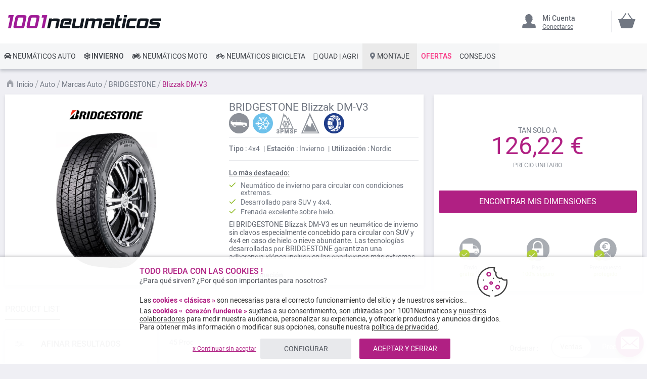

--- FILE ---
content_type: text/html; charset=UTF-8
request_url: https://www.1001neumaticos.com/neumaticos-auto/marcas-neumaticos-auto/bridgestone/blizzak-dm-v3
body_size: 34522
content:
<!doctype html> <html lang="es"> <head><style>
div.slideshow-container > div:nth-child(1){
	display: block;
}
.product.info.detailed .tech-details-wrapper .attribute-icon {
    background: center no-repeat;
}
/* Fix CLS*/
.universe-category.catalog-category-view.page-with-filter .category-cms>p, .universe-category.catalog-category-view.page-with-filter .nav-sections, .universe-category.catalog-category-view.page-with-filter .page-header {    margin-bottom: 0 !important;}
.slider-item img {aspect-ratio: 4/1; width: 100%;}
@media only screen and (min-width: 1024px){
.header.content{min-height: 85px;}  
.page-main {margin-top: 0 !important;}
}
@media only screen and (max-width: 1024px){
.header.content{min-height: 52px;}  
}
@media only screen and (min-width: 767px){
.page-main {max-width: 1440px !important; padding-left: 10px !important; padding-right: 10px !important;}
}
@media only screen and (max-width: 767px){
.page-header {position: fixed;min-width: 100%; z-index: 9; margin-bottom: 0 !important;}
.header.content{min-height: 47.39px}  
.page-main {padding: 0 10px;margin-top: 60px !important;}
}


    @media only screen and (min-width: 361px) {
        .ambanner-slider-container {
            min-height: 93px;
        }
    }

    @media only screen and (min-width: 425px) {
        .ambanner-slider-container {
            min-height: 108px;
        }
    }

    @media only screen and (min-width: 961px) {
        .ambanner-slider-container {
            min-height: 235px;
        }
    }


    @media only screen and (min-width: 1280px) {
       .ambanner-slider-container {
            min-height: 355px;
        }
    }
</style> <meta charset="utf-8"/> <meta name="title" content="BRIDGESTONE Blizzak DM-V3      al mejor precio"/> <meta name="description" content="Encuentra tus neumáticos BRIDGESTONE Blizzak DM-V3 al mejor precio en 1001Neumáticos ⚡ Envío rápido y gratuito* ⌚ Pago por tarjeta en 3x ⭐ Montaje de neumáticos cerca de ti."/> <meta name="keywords" content=" "/> <meta name="robots" content="INDEX,FOLLOW"/> <meta name="viewport" content="width=device-width, initial-scale=1"/> <meta name="format-detection" content="telephone=no"/> <title>BRIDGESTONE Blizzak DM-V3      al mejor precio</title> <link rel="preload" as="style" href="https://www.1001neumaticos.com/static/version1767820546/frontend/MillePneus/default/es_ES/css/styles-m.css" /> <link rel="stylesheet" href="https://www.1001neumaticos.com/static/version1767820546/frontend/MillePneus/default/es_ES/css/styles-m.css" /> <link rel="preload" as="style" href="https://www.1001neumaticos.com/static/version1767820546/frontend/MillePneus/default/es_ES/css/styles-l.css"media="screen and (min-width: 768px)" /> <link rel="stylesheet" href="https://www.1001neumaticos.com/static/version1767820546/frontend/MillePneus/default/es_ES/css/styles-l.css"media="screen and (min-width: 768px)" /> <link  rel="stylesheet" type="text/css"  media="all" href="https://www.1001neumaticos.com/static/version1767820546/frontend/MillePneus/default/es_ES/mage/calendar.css" /> <link  rel="stylesheet" type="text/css"  media="all" href="https://www.1001neumaticos.com/static/version1767820546/frontend/MillePneus/default/es_ES/Amasty_Cart/css/vendor/owl.carousel.min.css" /> <link  rel="stylesheet" type="text/css"  media="all" href="https://www.1001neumaticos.com/static/version1767820546/frontend/MillePneus/default/es_ES/Amasty_Finder/css/chosen.min.css" /> <link  rel="stylesheet" type="text/css"  media="all" href="https://www.1001neumaticos.com/static/version1767820546/frontend/MillePneus/default/es_ES/Amasty_Base/vendor/slick/amslick.min.css" /> <link  rel="stylesheet" type="text/css"  media="all" href="https://www.1001neumaticos.com/static/version1767820546/frontend/MillePneus/default/es_ES/Magezon_Core/css/styles.css" /> <link  rel="stylesheet" type="text/css"  media="all" href="https://www.1001neumaticos.com/static/version1767820546/frontend/MillePneus/default/es_ES/Magezon_Core/css/owlcarousel/owl.carousel.min.css" /> <link  rel="stylesheet" type="text/css"  media="all" href="https://www.1001neumaticos.com/static/version1767820546/frontend/MillePneus/default/es_ES/Magezon_Core/css/animate.css" /> <link  rel="stylesheet" type="text/css"  media="all" href="https://www.1001neumaticos.com/static/version1767820546/frontend/MillePneus/default/es_ES/Magezon_Core/css/fontawesome5.css" /> <link  rel="stylesheet" type="text/css"  media="all" href="https://www.1001neumaticos.com/static/version1767820546/frontend/MillePneus/default/es_ES/Magezon_Core/css/mgz_font.css" /> <link  rel="stylesheet" type="text/css"  media="all" href="https://www.1001neumaticos.com/static/version1767820546/frontend/MillePneus/default/es_ES/Magezon_Core/css/mgz_bootstrap.css" /> <link  rel="stylesheet" type="text/css"  media="all" href="https://www.1001neumaticos.com/static/version1767820546/frontend/MillePneus/default/es_ES/Magezon_Builder/css/openiconic.min.css" /> <link  rel="stylesheet" type="text/css"  media="all" href="https://www.1001neumaticos.com/static/version1767820546/frontend/MillePneus/default/es_ES/Magezon_Builder/css/styles.css" /> <link  rel="stylesheet" type="text/css"  media="all" href="https://www.1001neumaticos.com/static/version1767820546/frontend/MillePneus/default/es_ES/Magezon_Builder/css/common.css" /> <link  rel="stylesheet" type="text/css"  media="all" href="https://www.1001neumaticos.com/static/version1767820546/frontend/MillePneus/default/es_ES/Magezon_NinjaMenus/css/styles.css" /> <link  rel="stylesheet" type="text/css"  media="all" href="https://www.1001neumaticos.com/static/version1767820546/frontend/MillePneus/default/es_ES/Webkul_MultiWishlist/css/guestsync.css" /> <link  rel="stylesheet" type="text/css"  media="all" href="https://www.1001neumaticos.com/static/version1767820546/frontend/MillePneus/default/es_ES/Smile_Map/leaflet/leaflet.css" /> <link  rel="stylesheet" type="text/css"  media="all" href="https://www.1001neumaticos.com/static/version1767820546/frontend/MillePneus/default/es_ES/Smile_Map/leaflet/plugins/markercluster/MarkerCluster.css" /> <link  rel="stylesheet" type="text/css"  media="all" href="https://www.1001neumaticos.com/static/version1767820546/frontend/MillePneus/default/es_ES/Smile_Map/leaflet/plugins/markercluster/MarkerCluster.Default.css" /> <link  rel="stylesheet" type="text/css"  media="all" href="https://www.1001neumaticos.com/static/version1767820546/frontend/MillePneus/default/es_ES/Webkul_MultiWishlist/css/multiwishlist.css" /> <link  rel="stylesheet" type="text/css"  media="all" href="https://www.1001neumaticos.com/static/version1767820546/frontend/MillePneus/default/es_ES/Netreviews_Avisverifies/css/netreviews.css" /> <!--[if IE 11]> <![endif]--> <link  href="https://www.1001neumaticos.com/static/version1767820546/frontend/MillePneus/default/es_ES/fonts/opensans/light/opensans-300.woff2" /> <link  href="https://www.1001neumaticos.com/static/version1767820546/frontend/MillePneus/default/es_ES/fonts/opensans/regular/opensans-400.woff2" /> <link  href="https://www.1001neumaticos.com/static/version1767820546/frontend/MillePneus/default/es_ES/fonts/opensans/semibold/opensans-600.woff2" /> <link  href="https://www.1001neumaticos.com/static/version1767820546/frontend/MillePneus/default/es_ES/fonts/opensans/bold/opensans-700.woff2" /> <link  href="https://www.1001neumaticos.com/static/version1767820546/frontend/MillePneus/default/es_ES/fonts/Luma-Icons.woff2" /> <link  rel="canonical" href="https://www.1001neumaticos.com/neumaticos-auto/marcas-neumaticos-auto/bridgestone/blizzak-dm-v3" /> <link  rel="alternate" hreflang="fr-FR" href="https://www.1001pneus.fr/pneus-auto/marques-pneus-auto/bridgestone/blizzak-dm-v3" /> <link  rel="alternate" hreflang="fr-BE" href="https://www.1001pneus.be/pneus-auto/marques-pneus-auto/bridgestone/blizzak-dm-v3" /> <link  rel="alternate" hreflang="es-ES" href="https://www.1001neumaticos.com/neumaticos-auto/marcas-neumaticos-auto/bridgestone/blizzak-dm-v3" /> <link  rel="alternate" hreflang="it-IT" href="https://www.1001pneumatici.it/pneumatici-auto/marche-pneumatici-auto/bridgestone/blizzak-dm-v3" /> <link  rel="alternate" hreflang="de-DE" href="https://www.1001reifen.de/autoreifen/marken-autoreifen/bridgestone/blizzak-dm-v3" /> <link  rel="alternate" hreflang="fr-LU" href="https://www.1001pneus.lu/pneus-auto/marques-pneus-auto/bridgestone/blizzak-dm-v3" /> <link  rel="icon" type="image/x-icon" href="https://www.1001neumaticos.com/media/favicon/stores/7/favicon.png" /> <link  rel="shortcut icon" type="image/x-icon" href="https://www.1001neumaticos.com/media/favicon/stores/7/favicon.png" /> <meta name="google-site-verification" content="U5-JtyjFcLayJqTHfnXcFDrmGzauo53VuHAm6D_JrfQ" />        <style type="text/css">
	.product-item-info a.tocompare {
	    display: none !important;
	}
    .product-item-info .tocompare {
        display: none !important;
    }
</style> <style type="text/css">
        /* Force display none if config is disable for loader */
        .universe-category .loading-mask,
        .page-with-filter .loading-mask,
        .catalog-product-view .loading-mask,
        .account .loading-mask,
        .cms-page-view .loading-mask,
        .customer-account-login .loading-mask,
        .customer-account-create .loading-mask{
            display: none !important;
        }.product-info-main
</style> <style>
	@media (min-width: 1260px) {
		.magezon-builder .mgz-container {width: 1260px;}
	}
</style> <meta property="og:type" content="product.group"/> <meta property="og:title" content="BRIDGESTONE&#x20;Blizzak&#x20;DM-V3&#x20;&#x20;&#x20;&#x20;&#x20;&#x20;al&#x20;mejor&#x20;precio"/> <meta property="og:description" content="Encuentra&#x20;tus&#x20;neum&#xE1;ticos&#x20;BRIDGESTONE&#x20;Blizzak&#x20;DM-V3&#x20;al&#x20;mejor&#x20;precio&#x20;en&#x20;1001Neum&#xE1;ticos&#x20;&#x26A1;&#x20;Env&#xED;o&#x20;r&#xE1;pido&#x20;y&#x20;gratuito&#x2A;&#x20;&#x231A;&#x20;Pago&#x20;por&#x20;tarjeta&#x20;en&#x20;3x&#x20;&#x2B50;&#x20;Montaje&#x20;de&#x20;neum&#xE1;ticos&#x20;cerca&#x20;de&#x20;ti."/> <meta property="og:url" content="https://www.1001neumaticos.com/neumaticos-auto/marcas-neumaticos-auto/bridgestone/blizzak-dm-v3"/> <meta property="og:image" content="https://www.1001neumaticos.com/media/catalog/category/bridgestone_blizzak_dm_v3_1.jpg"/> <meta property="og:site_name" content="1001Neumaticos"/> <meta property="og:image" content="https://www.1001neumaticos.com/media/catalog/category/bridgestone_blizzak_dm_v3_1.jpg"/> <meta property="og:image:width" content="551"/> <meta property="og:image:height" content="771"/> <style>
        #confirmBox,
    .am-related-title > .am-title {
        background-color: #FFFFFF;
    }
    
        #confirmBox a,
    #confirmBox a:hover,
    #confirmBox a:active,
    #confirmBox .amrelated-confirm-header {
        color: #717782;
    }
    
        .amcart-confirm-buttons .button {
        color: #FFFFFF;
    }
    
        .amcart-confirm-buttons .am-btn-left {
        background-color: #E8E9EC;
    }
    
        .amcart-confirm-buttons .am-btn-right {
        background-color: #B02083;
    }
    
        .amcart-confirm-buttons,
    .amcart-confirm-buttons .checkout,
    .amcart-confirm-buttons .checkout:hover,
    .amcart-confirm-buttons .checkout:active,
    .amcart-message-box,
    .am-related-box,
    #am-a-count,
    #am-a-count:visited,
    .am-related-title > .am-title {
        color: #4F535B;
    }
</style> <link rel="next" href="https://www.1001neumaticos.com/neumaticos-auto/marcas-neumaticos-auto/bridgestone/blizzak-dm-v3?p=2" /> <style>.gj90kex > div[data-item="gj90kex"]{border-top:1px solid #DDD}.gj90kex>div[data-item="gj90kex"]{padding:0 !important;font-size:14px;font-weight:400!important}.gj90kex>div[data-item="gj90kex"]{color:#4f535b !important}.gj90kex:hover>div[data-item="gj90kex"]{color:#4f535b !important}.ninjamenus-mobile .gj90kex > .item-submenu{padding:10px}.gj90kex >div[data-item="gj90kex"] .item-icon{color:#8fb8e3}.g9oo6l8>div[data-item="g9oo6l8"]{padding:0 !important;font-size:14px;font-weight:400!important}.g9oo6l8>div[data-item="g9oo6l8"]{color:#4f535b !important}.g9oo6l8:hover>div[data-item="g9oo6l8"]{color:#4f535b !important}.g9oo6l8 >div[data-item="g9oo6l8"] .item-icon{color:#419fa0}.qbmfdwk>div[data-item="qbmfdwk"]{padding:0 !important;font-size:14px;font-weight:400!important}.qbmfdwk:hover>div[data-item="qbmfdwk"]{color:#4f535b !important}.qbmfdwk >div[data-item="qbmfdwk"] .item-icon{color:#ecb727}.xcfp9ff > div[data-item="xcfp9ff"]{font-weight:500}.xcfp9ff>div[data-item="xcfp9ff"]{padding:0 !important;font-weight:400!important}.xcfp9ff>div[data-item="xcfp9ff"]{color:#000000 !important}.xcfp9ff:hover>div[data-item="xcfp9ff"]{color:#4f535b !important}.r5galw1 > div[data-item="r5galw1"]{font-weight:500}.r5galw1>div[data-item="r5galw1"]{padding:0 !important;font-weight:400!important}.r5galw1>div[data-item="r5galw1"]{color:#000000 !important}.r5galw1:hover>div[data-item="r5galw1"]{color:#4f535b !important}.va6mlq8 > div[data-item="va6mlq8"]{margin-top:10px}.va6mlq8>div[data-item="va6mlq8"]{padding:0 !important;font-size:14px;font-weight:400!important}.va6mlq8>div[data-item="va6mlq8"]{color:#000000 !important}.va6mlq8:hover>div[data-item="va6mlq8"]{color:#4f535b !important}.b83qsei-s{text-align:left;padding-left:20px !important}@media (max-width:1199px){.b83qsei-s{text-align:left}}@media (max-width:991px){.b83qsei-s{text-align:left;padding-left:10px !important}}@media (max-width:767px){.b83qsei-s{text-align:left;padding-left:10px !important}}@media (max-width:575px){.b83qsei-s{text-align:left;padding-top:10px !important;padding-bottom:0 !important;padding-left:10px !important;margin-top:0 !important;margin-bottom:0 !important}}.db2qw2v > div[data-item="db2qw2v"]{border-top:1px solid #DDD;max-height:1px;height:1px}.db2qw2v>div[data-item="db2qw2v"]{padding:0 !important}.db2qw2v:hover>div[data-item="db2qw2v"]{color:#b02083 !important}.vgw8kqb>div[data-item="vgw8kqb"]{padding:0 !important}.vgw8kqb:hover>div[data-item="vgw8kqb"]{color:#b02083 !important}.wx51xh8>div[data-item="wx51xh8"]{padding:0 !important}.wx51xh8:hover>div[data-item="wx51xh8"]{color:#4f535b !important}.wx51xh8 >div[data-item="wx51xh8"] .item-icon{color:#ffbb30}.he7cxp1>div[data-item="he7cxp1"]{padding:0 !important}.he7cxp1:hover>div[data-item="he7cxp1"]{color:#4f535b !important}.nqunsfh>div[data-item="nqunsfh"]{padding:0 !important}.nqunsfh>div[data-item="nqunsfh"]{color:#4f535b !important}.nqunsfh:hover>div[data-item="nqunsfh"]{color:#4f535b !important}.qbamfmw>div[data-item="qbamfmw"]{padding:0 !important}.qbamfmw>div[data-item="qbamfmw"]{color:#4f535b !important}.qbamfmw:hover>div[data-item="qbamfmw"]{color:#4f535b !important}.u2r6fov>div[data-item="u2r6fov"]{padding:0 !important}.u2r6fov:hover>div[data-item="u2r6fov"]{color:#4f535b !important}.q96s9ik>div[data-item="q96s9ik"]{padding:0 !important}.q96s9ik>div[data-item="q96s9ik"]{color:#4f535b !important}.q96s9ik:hover>div[data-item="q96s9ik"]{color:#4f535b !important}.d9btn85-s{text-align:left}@media (max-width:1199px){.d9btn85-s{text-align:left}}@media (max-width:991px){.d9btn85-s{text-align:left;padding-left:10px !important}}@media (max-width:767px){.d9btn85-s{text-align:left;padding-left:10px !important}}@media (max-width:575px){.d9btn85-s{text-align:left;padding-top:10px !important;padding-bottom:0 !important;padding-left:10px !important;margin-top:0 !important;margin-bottom:0 !important}}.hdlrvjw > div[data-item="hdlrvjw"]{border-top:1px solid #DDD}.hdlrvjw>div[data-item="hdlrvjw"]{padding:0 !important}.hdlrvjw>div[data-item="hdlrvjw"]{color:#4f535b !important}.hdlrvjw:hover>div[data-item="hdlrvjw"]{color:#4f535b !important}.yis98hq>div[data-item="yis98hq"]{padding:0 !important}.yis98hq>div[data-item="yis98hq"]{color:#4f535b !important}.yis98hq:hover>div[data-item="yis98hq"]{color:#4f535b !important}.cvd24o7>div[data-item="cvd24o7"]{padding:0 !important;font-weight:400!important}.cvd24o7>div[data-item="cvd24o7"]{color:#000000 !important}.cvd24o7:hover>div[data-item="cvd24o7"]{color:#4f535b !important}.utbl49j-s{text-align:left}@media (max-width:1199px){.utbl49j-s{text-align:left}}@media (max-width:991px){.utbl49j-s{text-align:left;padding-left:10px !important}}@media (max-width:767px){.utbl49j-s{text-align:left;padding-left:10px !important}}@media (max-width:575px){.utbl49j-s{text-align:left;padding-top:10px !important;padding-bottom:0 !important;padding-left:10px !important;margin-top:0 !important;margin-bottom:0 !important}}.x24yphr > div[data-item="x24yphr"]{border-top:1px solid #DDD}.x24yphr>div[data-item="x24yphr"]{padding:0 !important}.x24yphr>div[data-item="x24yphr"]{color:#4f535b !important}.x24yphr:hover>div[data-item="x24yphr"]{color:#4f535b !important}.gac5dy5>div[data-item="gac5dy5"]{padding:0 !important}.gac5dy5>div[data-item="gac5dy5"]{color:#4f535b !important}.gac5dy5:hover>div[data-item="gac5dy5"]{color:#4f535b !important}.b4du3k8>div[data-item="b4du3k8"]{padding:0 !important}.b4du3k8>div[data-item="b4du3k8"]{color:#4f535b !important}.b4du3k8:hover>div[data-item="b4du3k8"]{color:#4f535b !important}.ft47ihh>div[data-item="ft47ihh"]{padding:0 !important;font-weight:400!important}.ft47ihh>div[data-item="ft47ihh"]{color:#000000 !important}.ft47ihh:hover>div[data-item="ft47ihh"]{color:#4f535b !important}.qis14pn-s{text-align:left}@media (max-width:1199px){.qis14pn-s{text-align:left}}@media (max-width:991px){.qis14pn-s{text-align:left;padding-left:10px !important}}@media (max-width:767px){.qis14pn-s{text-align:left;padding-left:10px !important}}@media (max-width:575px){.qis14pn-s{text-align:left;padding-top:10px !important;padding-bottom:0 !important;padding-left:10px !important;margin-top:0 !important;margin-bottom:0 !important}}.leb2xc9-s{text-align:left}@media (max-width:1199px){.leb2xc9-s{text-align:left}}@media (max-width:991px){.leb2xc9-s{text-align:left}}@media (max-width:767px){.leb2xc9-s{text-align:left}}@media (max-width:575px){.leb2xc9-s{text-align:left;border-color:#d6d6d6 !important;border-bottom-width:1px !important;border-bottom-style:solid}}.jy61qya-s{text-align:left;padding:0!important;border-color:#b02083 !important;border-top-width:5px !important;border-top-style:solid}@media (max-width:1199px){.jy61qya-s{text-align:left}}@media (max-width:991px){.jy61qya-s{text-align:left}}@media (max-width:767px){.jy61qya-s{text-align:left}}@media (max-width:575px){.jy61qya-s{text-align:left;padding-left:0 !important}}.jy61qya > .item-submenu{width:100% !important}.jy61qya>.anchor{padding:0 8px !important;font-size:14px;font-weight:400!important}.jy61qya>.anchor{color:#40444a !important}.jy61qya:hover>.anchor{color:#ffffff !important;background:#b02083 !important}.jy61qya.active>.anchor{color:#ffffff !important;background:#b02083 !important}.ninjamenus-mobile .jy61qya > .item-submenu{padding:0 10px}.dvjko0w-s{padding-top:5px !important;padding-left:0 !important}.uid403m-s{padding-top:5px !important;padding-left:0 !important}.barg9a0-s{text-align:left;padding-left:20px !important}@media (max-width:1199px){.barg9a0-s{text-align:left}}@media (max-width:991px){.barg9a0-s{text-align:left;padding-top:10px !important;padding-bottom:10px !important;padding-left:10px !important}}@media (max-width:767px){.barg9a0-s{text-align:left;padding-top:10px !important;padding-bottom:10px !important;padding-left:10px !important}}@media (max-width:575px){.barg9a0-s{text-align:left;padding-top:10px !important;padding-bottom:10px !important;padding-left:10px !important;margin-top:0 !important;margin-bottom:0 !important}}.b5yut49-s{padding-top:5px !important;padding-left:0 !important}.ln0jhpd-s{padding-top:5px !important;padding-left:0 !important}.vggfb83-s{padding-top:5px !important;padding-left:0 !important}.uaif2i2-s{padding-top:5px !important;padding-left:0 !important}.ows5ia4-s{padding-top:5px !important;padding-left:0 !important;margin-bottom:10px !important}.yujbcb0-s{text-align:left}@media (max-width:1199px){.yujbcb0-s{text-align:left}}@media (max-width:991px){.yujbcb0-s{text-align:left;padding-left:10px !important}}@media (max-width:767px){.yujbcb0-s{text-align:left;padding-left:10px !important}}@media (max-width:575px){.yujbcb0-s{text-align:left;padding-top:10px !important;padding-bottom:0 !important;padding-left:10px !important;margin-top:0 !important;margin-bottom:0 !important}}.fhjhrcf-s{padding-top:5px !important;padding-left:0 !important}.xd2q2cj-s{padding-top:5px !important;padding-left:0 !important}.asllxao-s{padding-top:5px !important;padding-left:0 !important}.yrkh1rr-s{padding-top:5px !important;padding-left:0 !important}.ousrpdy-s{text-align:left}@media (max-width:1199px){.ousrpdy-s{text-align:left}}@media (max-width:991px){.ousrpdy-s{text-align:left;padding-top:10px !important;padding-bottom:10px !important;padding-left:10px !important}}@media (max-width:767px){.ousrpdy-s{text-align:left;padding-top:10px !important;padding-bottom:10px !important;padding-left:10px !important}}@media (max-width:575px){.ousrpdy-s{text-align:left;padding-top:10px !important;padding-bottom:10px !important;padding-left:10px !important;margin-top:0 !important;margin-bottom:0 !important}}.db0xg5j-s{padding-top:5px !important;padding-left:0 !important}.etdh6d9-s{padding-top:5px !important;padding-left:0 !important}.cailkd1-s{padding-top:5px !important;padding-left:0 !important;margin-bottom:5px !important}.yscqbt2-s{text-align:left}@media (max-width:1199px){.yscqbt2-s{text-align:left}}@media (max-width:991px){.yscqbt2-s{text-align:left;padding-left:10px !important}}@media (max-width:767px){.yscqbt2-s{text-align:left;padding-left:10px !important}}@media (max-width:575px){.yscqbt2-s{text-align:left;padding-top:10px !important;padding-bottom:0 !important;padding-left:10px !important;margin-top:0 !important;margin-bottom:0 !important}}.x3aqksc-s{text-align:left}@media (max-width:1199px){.x3aqksc-s{text-align:left}}@media (max-width:991px){.x3aqksc-s{text-align:left}}@media (max-width:767px){.x3aqksc-s{text-align:left}}@media (max-width:575px){.x3aqksc-s{text-align:left;border-color:#d6d6d6 !important;border-bottom-width:1px !important;border-bottom-style:solid}}.t5i826w-s{text-align:left;padding:0!important;border-color:#54b4e7 !important;border-top-width:5px !important;border-top-style:solid}@media (max-width:1199px){.t5i826w-s{text-align:left}}@media (max-width:991px){.t5i826w-s{text-align:left}}@media (max-width:767px){.t5i826w-s{text-align:left}}@media (max-width:575px){.t5i826w-s{text-align:left;padding-left:0 !important}}.t5i826w > .item-submenu{width:100% !important}.t5i826w>.anchor{padding:0 8px !important;font-size:14px;font-weight:500!important}.t5i826w>.anchor{color:#40444a !important}.t5i826w:hover>.anchor{color:#ffffff !important;background:#54b4e7 !important}.t5i826w.active>.anchor{color:#ffffff !important;background:#54b4e7 !important}.ninjamenus-mobile .t5i826w > .item-submenu{padding:0 10px}.da8er7w > div[data-item="da8er7w"]{border-top:1px solid #DDD}.da8er7w>div[data-item="da8er7w"]{padding:0 !important}.da8er7w>div[data-item="da8er7w"]{color:#4f535b !important}.da8er7w:hover>div[data-item="da8er7w"]{color:#4f535b !important}.saq6pkc>div[data-item="saq6pkc"]{padding:0 !important}.saq6pkc>div[data-item="saq6pkc"]{color:#4f535b !important}.saq6pkc:hover>div[data-item="saq6pkc"]{color:#4f535b !important}.oawjvu4>div[data-item="oawjvu4"]{padding:0 !important}.oawjvu4>div[data-item="oawjvu4"]{color:#4f535b !important}.oawjvu4:hover>div[data-item="oawjvu4"]{color:#4f535b !important}.tld6slm>div[data-item="tld6slm"]{padding:0 !important}.tld6slm>div[data-item="tld6slm"]{color:#4f535b !important}.tld6slm:hover>div[data-item="tld6slm"]{color:#4f535b !important}.ggobf6a>div[data-item="ggobf6a"]{padding:0 !important}.ggobf6a>div[data-item="ggobf6a"]{color:#4f535b !important}.ggobf6a:hover>div[data-item="ggobf6a"]{color:#4f535b !important}.n9ekfgt>div[data-item="n9ekfgt"]{padding:0 !important}.n9ekfgt>div[data-item="n9ekfgt"]{color:#4f535b !important}.n9ekfgt:hover>div[data-item="n9ekfgt"]{color:#4f535b !important}.db6jfdv>div[data-item="db6jfdv"]{padding:0 !important}.db6jfdv>div[data-item="db6jfdv"]{color:#4f535b !important}.db6jfdv:hover>div[data-item="db6jfdv"]{color:#4f535b !important}.hqvrf5r>div[data-item="hqvrf5r"]{padding:0 !important;font-size:14px;font-weight:400!important}.hqvrf5r>div[data-item="hqvrf5r"]{color:#000000 !important}.ninjamenus-mobile .hqvrf5r > .item-submenu{padding:10px}.hqvrf5r >div[data-item="hqvrf5r"] .item-icon{color:#000000}.aajbopk-s{text-align:left;padding-left:20px !important}@media (max-width:1199px){.aajbopk-s{text-align:left;padding-left:10px !important}}@media (max-width:991px){.aajbopk-s{text-align:left;padding-left:10px !important}}@media (max-width:767px){.aajbopk-s{text-align:left;padding-left:10px !important}}@media (max-width:575px){.aajbopk-s{text-align:left;padding-top:10px !important;padding-bottom:0 !important;padding-left:10px !important;margin-top:0 !important;margin-bottom:0 !important}}.ch93vfb > div[data-item="ch93vfb"]{border-top:1px solid #DDD}.ch93vfb>div[data-item="ch93vfb"]{padding:0 !important}.ch93vfb>div[data-item="ch93vfb"]{color:#4f535b !important}.ch93vfb:hover>div[data-item="ch93vfb"]{color:#4f535b !important}.tsv4tot>div[data-item="tsv4tot"]{padding:0 !important}.tsv4tot>div[data-item="tsv4tot"]{color:#4f535b !important}.tsv4tot:hover>div[data-item="tsv4tot"]{color:#4f535b !important}.o83dods>div[data-item="o83dods"]{padding:0 !important}.o83dods>div[data-item="o83dods"]{color:#4f535b !important}.o83dods:hover>div[data-item="o83dods"]{color:#4f535b !important}.lcry85w>div[data-item="lcry85w"]{padding:0 !important}.lcry85w>div[data-item="lcry85w"]{color:#4f535b !important}.lcry85w:hover>div[data-item="lcry85w"]{color:#4f535b !important}.s4uq5g4>div[data-item="s4uq5g4"]{padding:0 !important}.s4uq5g4>div[data-item="s4uq5g4"]{color:#4f535b !important}.s4uq5g4:hover>div[data-item="s4uq5g4"]{color:#4f535b !important}.re8xuyf>div[data-item="re8xuyf"]{padding:0 !important}.re8xuyf>div[data-item="re8xuyf"]{color:#4f535b !important}.re8xuyf:hover>div[data-item="re8xuyf"]{color:#4f535b !important}.b6st383>div[data-item="b6st383"]{padding:0 !important;font-weight:400!important}.b6st383:hover>div[data-item="b6st383"]{color:#b02083 !important}.hyu0pa7-s{text-align:left}@media (max-width:1199px){.hyu0pa7-s{text-align:left}}@media (max-width:991px){.hyu0pa7-s{text-align:left;padding-left:10px !important}}@media (max-width:767px){.hyu0pa7-s{text-align:left;padding-left:10px !important}}@media (max-width:575px){.hyu0pa7-s{text-align:left;padding-top:10px !important;padding-bottom:0 !important;padding-left:10px !important;margin-top:0 !important;margin-bottom:0 !important}}.csjsifv>div[data-item="csjsifv"]{padding:0 !important;font-weight:400!important}.csjsifv:hover>div[data-item="csjsifv"]{color:#b02083 !important}.q193hw4-s{text-align:left}@media (max-width:1199px){.q193hw4-s{text-align:left}}@media (max-width:991px){.q193hw4-s{text-align:left;padding-left:10px !important}}@media (max-width:767px){.q193hw4-s{text-align:left;padding-left:10px !important}}@media (max-width:575px){.q193hw4-s{text-align:left;padding-top:10px !important;padding-bottom:0 !important;padding-left:10px !important;margin-top:0 !important;margin-bottom:0 !important}}.s32tpds > div[data-item="s32tpds"]{border-top:1px solid #DDD}.s32tpds>div[data-item="s32tpds"]{padding:0 !important}.s32tpds>div[data-item="s32tpds"]{color:#4f535b !important}.s32tpds:hover>div[data-item="s32tpds"]{color:#4f535b !important}.arjx6qv > div[data-item="arjx6qv"]{}.arjx6qv>div[data-item="arjx6qv"]{padding:0 !important}.arjx6qv>div[data-item="arjx6qv"]{color:#4f535b !important}.arjx6qv:hover>div[data-item="arjx6qv"]{color:#4f535b !important}.aq2oghb>div[data-item="aq2oghb"]{padding:0 !important;font-size:14px;font-weight:400!important}.aq2oghb>div[data-item="aq2oghb"]{color:#000000 !important}.wlfk58s-s{text-align:left}@media (max-width:1199px){.wlfk58s-s{text-align:left}}@media (max-width:991px){.wlfk58s-s{text-align:left;padding-left:10px !important}}@media (max-width:767px){.wlfk58s-s{text-align:left;padding-left:10px !important}}@media (max-width:575px){.wlfk58s-s{text-align:left;padding-left:10px !important;margin-top:0 !important;margin-bottom:0 !important}}.ve80wpn-s{text-align:left}@media (max-width:1199px){.ve80wpn-s{text-align:left}}@media (max-width:991px){.ve80wpn-s{text-align:left}}@media (max-width:767px){.ve80wpn-s{text-align:left}}@media (max-width:575px){.ve80wpn-s{text-align:left;border-color:#d6d6d6 !important;border-bottom-width:1px !important;border-bottom-style:solid}}.tb8tecp-s{text-align:left;padding:0!important;border-color:#e7151b !important;border-top-width:5px !important;border-top-style:solid}@media (max-width:1199px){.tb8tecp-s{text-align:left}}@media (max-width:991px){.tb8tecp-s{text-align:left}}@media (max-width:767px){.tb8tecp-s{text-align:left}}@media (max-width:575px){.tb8tecp-s{text-align:left;padding-left:0 !important}}.tb8tecp > .item-submenu{width:100% !important}.tb8tecp>.anchor{padding:0 8px !important;font-size:14px;font-weight:400!important}.tb8tecp>.anchor{color:#40444a !important}.tb8tecp:hover>.anchor{color:#ffffff !important;background:#e7151b !important}.tb8tecp.active>.anchor{color:#ffffff !important;background:#b02083 !important}.ninjamenus-mobile .tb8tecp > .item-submenu{padding:0 10px}.armx846 > div[data-item="armx846"]{border-top:1px solid #DDD}.armx846>div[data-item="armx846"]{padding:0 !important}.armx846>div[data-item="armx846"]{color:#4f535b !important}.armx846:hover>div[data-item="armx846"]{color:#4f535b !important}.souug3e>div[data-item="souug3e"]{padding:0 !important}.souug3e>div[data-item="souug3e"]{color:#4f535b !important}.souug3e:hover>div[data-item="souug3e"]{color:#4f535b !important}.jwbaavf>div[data-item="jwbaavf"]{padding:0 !important}.jwbaavf>div[data-item="jwbaavf"]{color:#4f535b !important}.jwbaavf:hover>div[data-item="jwbaavf"]{color:#4f535b !important}.suhi2bu>div[data-item="suhi2bu"]{padding:0 !important}.suhi2bu>div[data-item="suhi2bu"]{color:#4f535b !important}.suhi2bu:hover>div[data-item="suhi2bu"]{color:#4f535b !important}.kvm6pyk>div[data-item="kvm6pyk"]{padding:0 !important}.kvm6pyk>div[data-item="kvm6pyk"]{color:#4f535b !important}.kvm6pyk:hover>div[data-item="kvm6pyk"]{color:#4f535b !important}.ynxoo0e>div[data-item="ynxoo0e"]{padding:0 !important}.ynxoo0e>div[data-item="ynxoo0e"]{color:#4f535b !important}.ynxoo0e:hover>div[data-item="ynxoo0e"]{color:#4f535b !important}.l4etvwq>div[data-item="l4etvwq"]{padding:0 !important}.l4etvwq>div[data-item="l4etvwq"]{color:#4f535b !important}.l4etvwq:hover>div[data-item="l4etvwq"]{color:#4f535b !important}.ryha099>div[data-item="ryha099"]{padding:0 !important;font-size:14px;font-weight:400!important}.ryha099>div[data-item="ryha099"]{color:#000000 !important}.ryha099:hover>div[data-item="ryha099"]{color:#000000 !important}.okwk9yv-s{text-align:left;padding-left:20px !important}@media (max-width:1199px){.okwk9yv-s{text-align:left;padding-left:10px !important}}@media (max-width:991px){.okwk9yv-s{text-align:left;padding-left:10px !important}}@media (max-width:767px){.okwk9yv-s{text-align:left;padding-left:10px !important}}@media (max-width:575px){.okwk9yv-s{text-align:left;padding-top:10px !important;padding-bottom:0 !important;padding-left:10px !important;margin-top:0 !important;margin-bottom:0 !important}}.uvqg7ul > div[data-item="uvqg7ul"]{border-top:1px solid #DDD}.uvqg7ul>div[data-item="uvqg7ul"]{padding:0 !important}.uvqg7ul>div[data-item="uvqg7ul"]{color:#4f535b !important}.uvqg7ul:hover>div[data-item="uvqg7ul"]{color:#4f535b !important}.t6c7tes > div[data-item="t6c7tes"]{}.t6c7tes>div[data-item="t6c7tes"]{padding:0 !important}.t6c7tes>div[data-item="t6c7tes"]{color:#4f535b !important}.t6c7tes:hover>div[data-item="t6c7tes"]{color:#4f535b !important}.beqgpfs > div[data-item="beqgpfs"]{}.beqgpfs>div[data-item="beqgpfs"]{padding:0 !important}.beqgpfs>div[data-item="beqgpfs"]{color:#4f535b !important}.beqgpfs:hover>div[data-item="beqgpfs"]{color:#4f535b !important}.t4vnn23 > div[data-item="t4vnn23"]{}.t4vnn23>div[data-item="t4vnn23"]{padding:0 !important}.t4vnn23>div[data-item="t4vnn23"]{color:#4f535b !important}.t4vnn23:hover>div[data-item="t4vnn23"]{color:#4f535b !important}.wb2haod > div[data-item="wb2haod"]{}.wb2haod>div[data-item="wb2haod"]{padding:0 !important}.wb2haod>div[data-item="wb2haod"]{color:#4f535b !important}.wb2haod:hover>div[data-item="wb2haod"]{color:#4f535b !important}.gtbgach > div[data-item="gtbgach"]{}.gtbgach>div[data-item="gtbgach"]{padding:0 !important}.gtbgach>div[data-item="gtbgach"]{color:#4f535b !important}.gtbgach:hover>div[data-item="gtbgach"]{color:#4f535b !important}.qgdrnhs > div[data-item="qgdrnhs"]{}.qgdrnhs>div[data-item="qgdrnhs"]{padding:0 !important}.qgdrnhs>div[data-item="qgdrnhs"]{color:#4f535b !important}.qgdrnhs:hover>div[data-item="qgdrnhs"]{color:#4f535b !important}.ku24rn6 > div[data-item="ku24rn6"]{}.ku24rn6>div[data-item="ku24rn6"]{padding:0 !important}.ku24rn6>div[data-item="ku24rn6"]{color:#4f535b !important}.ku24rn6:hover>div[data-item="ku24rn6"]{color:#4f535b !important}.c7ihc5y-s{text-align:left}@media (max-width:1199px){.c7ihc5y-s{text-align:left}}@media (max-width:991px){.c7ihc5y-s{text-align:left;padding-left:10px !important}}@media (max-width:767px){.c7ihc5y-s{text-align:left;padding-left:10px !important}}@media (max-width:575px){.c7ihc5y-s{text-align:left;padding-left:10px !important;margin-top:0 !important;margin-bottom:0 !important}}.e6hpjo1 > div[data-item="e6hpjo1"]{border-top:1px solid #DDD}.e6hpjo1>div[data-item="e6hpjo1"]{padding:0 !important}.e6hpjo1>div[data-item="e6hpjo1"]{color:#4f535b !important}.e6hpjo1:hover>div[data-item="e6hpjo1"]{color:#4f535b !important}.gk2tth9>div[data-item="gk2tth9"]{padding:0 !important;font-size:14px;font-weight:400!important}.gk2tth9>div[data-item="gk2tth9"]{color:#000000 !important}.gk2tth9:hover>div[data-item="gk2tth9"]{color:#4f535b !important}.q7xkilm-s{text-align:left}@media (max-width:1199px){.q7xkilm-s{text-align:left}}@media (max-width:991px){.q7xkilm-s{text-align:left;padding-left:10px !important}}@media (max-width:767px){.q7xkilm-s{text-align:left;padding-left:10px !important}}@media (max-width:575px){.q7xkilm-s{text-align:left;padding-left:10px !important;margin-top:0 !important;margin-bottom:0 !important}}.mb18hqx-s{text-align:left}@media (max-width:1199px){.mb18hqx-s{text-align:left}}@media (max-width:991px){.mb18hqx-s{text-align:left}}@media (max-width:767px){.mb18hqx-s{text-align:left}}@media (max-width:575px){.mb18hqx-s{text-align:left;border-color:#d6d6d6 !important;border-bottom-width:1px !important;border-bottom-style:solid}}.okwk9yv>.mgz-element-inner,.c7ihc5y>.mgz-element-inner,.q7xkilm>.mgz-element-inner{padding:10px}.yu5akb4-s{text-align:left;padding:0!important;border-color:#7fc226 !important;border-top-width:5px !important;border-top-style:solid}@media (max-width:1199px){.yu5akb4-s{text-align:left}}@media (max-width:991px){.yu5akb4-s{text-align:left}}@media (max-width:767px){.yu5akb4-s{text-align:left}}@media (max-width:575px){.yu5akb4-s{text-align:left;padding-left:0 !important}}.yu5akb4 > .item-submenu{width:100% !important}.yu5akb4>.anchor{padding:0 8px !important;font-size:14px;font-weight:400!important}.yu5akb4>.anchor{color:#40444a !important}.yu5akb4:hover>.anchor{color:#ffffff !important;background:#7fc226 !important}.yu5akb4.active>.anchor{color:#ffffff !important;background:#e7151b !important}.ninjamenus-mobile .yu5akb4 > .item-submenu{padding:0 10px}.veqtqup-s{text-align:left}@media (max-width:1199px){.veqtqup-s{text-align:left}}@media (max-width:991px){.veqtqup-s{text-align:left}}@media (max-width:767px){.veqtqup-s{text-align:left}}@media (max-width:575px){.veqtqup-s{text-align:left;padding-left:10px !important}}.veqtqup > div[data-item="veqtqup"]{border-top:1px solid #DDD}.veqtqup>div[data-item="veqtqup"]{padding:0 !important}.veqtqup>div[data-item="veqtqup"]{color:#4f535b !important}.veqtqup:hover>div[data-item="veqtqup"]{color:#4f535b !important}.h0sqvjh-s{text-align:left}@media (max-width:1199px){.h0sqvjh-s{text-align:left}}@media (max-width:991px){.h0sqvjh-s{text-align:left}}@media (max-width:767px){.h0sqvjh-s{text-align:left}}@media (max-width:575px){.h0sqvjh-s{text-align:left;padding-left:10px !important}}.h0sqvjh>div[data-item="h0sqvjh"]{padding:0 !important}.h0sqvjh>div[data-item="h0sqvjh"]{color:#4f535b !important}.h0sqvjh:hover>div[data-item="h0sqvjh"]{color:#4f535b !important}.lv94nux-s{text-align:left;padding-left:10px !important}@media (max-width:1199px){.lv94nux-s{text-align:left}}@media (max-width:991px){.lv94nux-s{text-align:left}}@media (max-width:767px){.lv94nux-s{text-align:left}}@media (max-width:575px){.lv94nux-s{text-align:left}}.lv94nux>div[data-item="lv94nux"]{padding:0 !important}.lv94nux>div[data-item="lv94nux"]{color:#4f535b !important}.lv94nux:hover>div[data-item="lv94nux"]{color:#4f535b !important}.oml70jc-s{text-align:left}@media (max-width:1199px){.oml70jc-s{text-align:left}}@media (max-width:991px){.oml70jc-s{text-align:left}}@media (max-width:767px){.oml70jc-s{text-align:left}}@media (max-width:575px){.oml70jc-s{text-align:left;padding-left:10px !important}}.oml70jc>div[data-item="oml70jc"]{padding:0 !important}.oml70jc>div[data-item="oml70jc"]{color:#4f535b !important}.oml70jc:hover>div[data-item="oml70jc"]{color:#4f535b !important}.ddxq0m2-s{text-align:left}@media (max-width:1199px){.ddxq0m2-s{text-align:left}}@media (max-width:991px){.ddxq0m2-s{text-align:left}}@media (max-width:767px){.ddxq0m2-s{text-align:left}}@media (max-width:575px){.ddxq0m2-s{text-align:left;padding-left:10px !important}}.ddxq0m2>div[data-item="ddxq0m2"]{padding:0 !important;font-size:14px;font-weight:400!important}.ddxq0m2>div[data-item="ddxq0m2"]{color:#000000 !important}.ddxq0m2 >div[data-item="ddxq0m2"] .item-icon{color:#7fc226}.ycq4qxl-s{text-align:left;padding-left:20px !important}@media (max-width:1199px){.ycq4qxl-s{text-align:left;padding-left:10px !important}}@media (max-width:991px){.ycq4qxl-s{text-align:left;padding-left:10px !important}}@media (max-width:767px){.ycq4qxl-s{text-align:left;padding-left:10px !important}}@media (max-width:575px){.ycq4qxl-s{text-align:left;padding-top:10px !important;padding-bottom:0 !important;padding-left:10px !important;margin-top:0 !important;margin-bottom:0 !important}}.ldtq9q9-s{text-align:left}@media (max-width:1199px){.ldtq9q9-s{text-align:left}}@media (max-width:991px){.ldtq9q9-s{text-align:left}}@media (max-width:767px){.ldtq9q9-s{text-align:left}}@media (max-width:575px){.ldtq9q9-s{text-align:left;padding-left:10px !important}}.ldtq9q9 > div[data-item="ldtq9q9"]{border-top:1px solid #DDD}.ldtq9q9>div[data-item="ldtq9q9"]{padding:0 !important}.ldtq9q9>div[data-item="ldtq9q9"]{color:#4f535b !important}.ldtq9q9:hover>div[data-item="ldtq9q9"]{color:#4f535b !important}.esy7kux-s{text-align:left}@media (max-width:1199px){.esy7kux-s{text-align:left}}@media (max-width:991px){.esy7kux-s{text-align:left}}@media (max-width:767px){.esy7kux-s{text-align:left}}@media (max-width:575px){.esy7kux-s{text-align:left;padding-left:10px !important}}.esy7kux>div[data-item="esy7kux"]{padding:0 !important}.esy7kux>div[data-item="esy7kux"]{color:#4f535b !important}.esy7kux:hover>div[data-item="esy7kux"]{color:#4f535b !important}.tr40jt0-s{text-align:left}@media (max-width:1199px){.tr40jt0-s{text-align:left}}@media (max-width:991px){.tr40jt0-s{text-align:left}}@media (max-width:767px){.tr40jt0-s{text-align:left}}@media (max-width:575px){.tr40jt0-s{text-align:left;padding-left:10px !important}}.tr40jt0>div[data-item="tr40jt0"]{padding:0 !important}.tr40jt0>div[data-item="tr40jt0"]{color:#4f535b !important}.tr40jt0:hover>div[data-item="tr40jt0"]{color:#4f535b !important}.b5c72o7-s{text-align:left}@media (max-width:1199px){.b5c72o7-s{text-align:left}}@media (max-width:991px){.b5c72o7-s{text-align:left}}@media (max-width:767px){.b5c72o7-s{text-align:left}}@media (max-width:575px){.b5c72o7-s{text-align:left;padding-left:10px !important}}.b5c72o7>div[data-item="b5c72o7"]{padding:0 !important;font-size:14px;font-weight:400!important}.b5c72o7>div[data-item="b5c72o7"]{color:#000000 !important}.b5c72o7 >div[data-item="b5c72o7"] .item-icon{color:#7fc226}.hf42yx8-s{text-align:left;padding-left:20px !important}@media (max-width:1199px){.hf42yx8-s{text-align:left;padding-left:10px !important}}@media (max-width:991px){.hf42yx8-s{text-align:left;padding-left:10px !important}}@media (max-width:767px){.hf42yx8-s{text-align:left;padding-left:10px !important}}@media (max-width:575px){.hf42yx8-s{text-align:left;padding-top:20px !important;padding-bottom:0 !important;padding-left:10px !important;margin-top:0 !important;margin-bottom:0 !important}}.lr4chl6 > div[data-item="lr4chl6"]{border-top:1px solid #DDD}.lr4chl6>div[data-item="lr4chl6"]{padding:0 !important}.lr4chl6>div[data-item="lr4chl6"]{color:#4f535b !important}.lr4chl6:hover>div[data-item="lr4chl6"]{color:#4f535b !important}.hiovhll>div[data-item="hiovhll"]{padding:0 !important}.hiovhll>div[data-item="hiovhll"]{color:#4f535b !important}.hiovhll:hover>div[data-item="hiovhll"]{color:#4f535b !important}.i73phsq>div[data-item="i73phsq"]{padding:0 !important}.i73phsq>div[data-item="i73phsq"]{color:#4f535b !important}.i73phsq:hover>div[data-item="i73phsq"]{color:#4f535b !important}.ksjcrhk>div[data-item="ksjcrhk"]{padding:0 !important}.ksjcrhk>div[data-item="ksjcrhk"]{color:#4f535b !important}.ksjcrhk:hover>div[data-item="ksjcrhk"]{color:#4f535b !important}.nfr7o1o>div[data-item="nfr7o1o"]{padding:0 !important;font-size:14px;font-weight:400!important}.nfr7o1o>div[data-item="nfr7o1o"]{color:#000000 !important}.nfr7o1o >div[data-item="nfr7o1o"] .item-icon{color:#7fc226}.fe6jn2u-s{text-align:left;padding-left:20px !important}@media (max-width:1199px){.fe6jn2u-s{text-align:left;padding-left:10px !important}}@media (max-width:991px){.fe6jn2u-s{text-align:left;padding-left:10px !important}}@media (max-width:767px){.fe6jn2u-s{text-align:left;padding-left:10px !important}}@media (max-width:575px){.fe6jn2u-s{text-align:left;padding-top:20px !important;padding-bottom:0 !important;padding-left:10px !important;margin-top:0 !important;margin-bottom:0 !important}}.h8d6agt-s{text-align:left}@media (max-width:1199px){.h8d6agt-s{text-align:left}}@media (max-width:991px){.h8d6agt-s{text-align:left;border-color:#d6d6d6 !important;border-bottom-width:1px !important;border-bottom-style:solid}}@media (max-width:767px){.h8d6agt-s{text-align:left}}@media (max-width:575px){.h8d6agt-s{text-align:left;border-color:#d6d6d6 !important;border-bottom-width:1px !important;border-bottom-style:solid}}.ycq4qxl>.mgz-element-inner,.hf42yx8>.mgz-element-inner,.fe6jn2u>.mgz-element-inner{padding:10px}.rxj9x8v-s{padding:0!important;border-color:#ecb727 !important;border-top-width:5px !important;border-top-style:solid}.rxj9x8v > .item-submenu{width:100% !important}.rxj9x8v>.anchor{padding:0 8px !important;font-size:14px;font-weight:400!important}.rxj9x8v>.anchor{color:#40444a !important}.rxj9x8v:hover>.anchor{color:#ffffff !important;background:#ecb727 !important}.rxj9x8v.active>.anchor{color:#ffffff !important;background:#eb950f !important}.ninjamenus-mobile .rxj9x8v > .item-submenu{padding:0 10px}.d9aqc8k > .item-submenu{width:100% !important;animation-duration:0.5s}.d9aqc8k>.anchor{padding:0 8x !important;font-size:14px;font-weight:400!important}.d9aqc8k>.anchor{color:#40444a !important;background:#eaeaea !important}.d9aqc8k:hover>.anchor{background:#d8d7d7 !important}.d9aqc8k >.anchor .item-icon{color:#717782}.t8bp8eo-s{border-color:#f83382 !important;border-top-width:5px !important;border-top-style:solid}.t8bp8eo > .item-submenu{width:100% !important;animation-duration:0.5s}.t8bp8eo>.anchor{padding:0 8px !important;font-size:14px;font-weight:500!important}.t8bp8eo>.anchor{color:#f83382 !important}.t8bp8eo:hover>.anchor{color:#ffffff !important;background:#f83382 !important}.t8bp8eo.active>.anchor{color:#ffffff !important;background:#f83382 !important}.o5pl9ay-s{padding:0!important;border-color:#b02083 !important;border-top-width:5px !important;border-top-style:solid}.o5pl9ay > .item-submenu{width:100% !important}.o5pl9ay>.anchor{padding:0 8px !important;font-size:14px;font-weight:400!important}.o5pl9ay>.anchor{color:#40444a !important}.o5pl9ay:hover>.anchor{color:#ffffff !important;background:#b02083 !important}.o5pl9ay.active>.anchor{color:#ffffff !important;background:#b02083 !important}.ninjamenus-mobile .o5pl9ay > .item-submenu{padding:0 10px}#ninjamenus21.ninjamenus.ninjamenus-desktop .level0 > .anchor{color:#40444A;background-color:#f5f6f7;font-weight:400}#ninjamenus21.ninjamenus.ninjamenus-desktop .level0 .item-submenu .nav-item > .anchor{background-color:#ffffff}#ninjamenus21.ninjamenus.ninjamenus-desktop .level0 .item-submenu .nav-item > .anchor:hover,#ninjamenus21 .level0 .item-submenu .nav-item.active > .anchor:hover{background-color:#ffffff}</style><style>.frzlinks{cursor:pointer;}</style><script>fstrz=!0;;"use strict";window.FRZ_PAGE_TYPE="plp";
</script></head> <body data-container="body" data-mage-init='{"loaderAjax": {}, "loader": { "icon": "https://www.1001neumaticos.com/static/version1767820546/frontend/MillePneus/default/es_ES/images/loader-2.gif"}}' id="html-body" class="page-with-filter profile-page wp-sl page-products categorypath-neumaticos-auto-marcas-neumaticos-auto-bridgestone-blizzak-dm-v3 category-blizzak-dm-v3 catalog-category-view page-layout-2columns-left" data-frz-page-type="category" data-frz-flags='{"lazyload":false,"unlazyload":false,"deferjs":false,"cssontop":false,"minifyhtml":true,"concatcss":false,"minifycss":true,"concatjs":true,"minifyjs":true,"early-hints":false,"unsharding":true,"responsive":false,"edge_speed":true,"edge_seo":true,"service_worker":false,"edge_rewriter":false,"speculation_rules":false,"lazyloadjs":false,"smart_inp":false}' data-frz-version="2" data-frz-target-key="page_caching_policies_2" data-frz-target-label="Pages Catégorie"> <div class="ambanners ambanner-10" data-position="10" data-role="amasty-banner-container" ></div> <noscript> <div class="message global noscript"> <div class="content"> <p> <strong>Parece que JavaScript está deshabilitado en su navegador.</strong> <span> Para obtener la mejor experiencia en nuestro sitio, asegúrese de activar Javascript en su navegador.                    </span> </p> </div> </div> </noscript> <div class="page-wrapper"><header class="page-header"><div class="header content"><span data-action="toggle-nav" class="action nav-toggle"><span>Toggle Nav</span></span> <a class="logo" href="https://www.1001neumaticos.com/" title="1001neumaticos.com&#x20;-&#x20;Especialista&#x20;de&#x20;neumaticos&#x20;baratos&#x20;online" aria-label="store logo"> <img src="https://www.1001neumaticos.com/media/logo/stores/7/1001neumaticos_1.png" title="1001neumaticos.com&#x20;-&#x20;Especialista&#x20;de&#x20;neumaticos&#x20;baratos&#x20;online" alt="1001neumaticos.com&#x20;-&#x20;Especialista&#x20;de&#x20;neumaticos&#x20;baratos&#x20;online" /> </a> <div data-block="minicart" class="minicart-wrapper"> <a class="action showcart" rel="nofollow" href="https://www.1001neumaticos.com/checkout/cart/" data-bind="scope: 'minicart_content'"> <span class="text">Mi cesta</span> <span class="counter qty empty" data-bind="css: { empty: !!getCartParam('summary_count') == false }, blockLoader: isLoading"> <span class="counter-number"><!-- ko text: getCartParam('summary_count') --><!-- /ko --></span> <span class="counter-label"> <!-- ko if: getCartParam('summary_count') --> <!-- ko text: getCartParam('summary_count') --><!-- /ko --> <!-- ko i18n: 'items' --><!-- /ko --> <!-- /ko --> </span> </span> </a> <div class="block block-minicart" data-role="dropdownDialog"> <div id="minicart-content-wrapper" data-bind="scope: 'minicart_content'"> <!-- ko template: getTemplate() --><!-- /ko --> </div> </div> </div> <div class="mobile_header_account"> <a data-action='toggle-nav-right' href="#" class="action nav-toggle-right"> <img src="https://www.1001neumaticos.com/static/version1767820546/frontend/MillePneus/default/es_ES/images/icons/account-icon.svg" alt="customer account" /> </a> </div><ul class="header account">    <li class="customer-welcome not-login"> <span rel="[base64]" class="frzlinks customer-name"> <span class="my-account">Mi Cuenta</span><br> <span class="greeting">Conectarse</span> </span> <div class="customer-menu"> <ul class="header links"><li class="authorization-link" data-label="o"> <span class="welcome">Bienvenid@ !</span> <span rel="[base64]" class="frzlinks action primary"> Iniciar sesión        </span> </li> <li><a href="https://www.1001neumaticos.com/customer/account/create/" id="idBRm1OemF" class="action secondary" rel="nofollow">Crear una cuenta</a></li></ul>            </div> </li> </ul> <style type="text/css">
        .customer-welcome {
            border-left : none;
        }
</style> </div></header>    <div class="sections nav-sections"> <div class="logo-menu-wrapper"> <a href="/"> <img src="https://www.1001neumaticos.com/media/logo/stores/7/1001neumaticos_1.png" title="1001neumaticos.com&#x20;-&#x20;Especialista&#x20;de&#x20;neumaticos&#x20;baratos&#x20;online" alt="1001neumaticos.com&#x20;-&#x20;Especialista&#x20;de&#x20;neumaticos&#x20;baratos&#x20;online" /> </a> </div> <div class="section-items nav-sections-items" data-mage-init='{"tabs":{"openedState":"active"}}'> <div class="section-item-content nav-sections-item-content" id="store.menu" data-role="content"> <nav class="hide" data-action="navigation"> <ul class="main-menu left-menu"> </ul> </nav> <script type="text/x-magento-init">
    {
        ".main-menu": {
            "menu": {
                "responsive": true,
                "expanded": true,
                "position": {
                    "my": "left top",
                    "at": "left bottom"
                },
                "mediaBreakpoint": "(max-width: 1024px)"
            }
        }
    }
</script></div> <div class="section-item-content nav-sections-item-content" id="mobile_ninja_menu_view" data-role="content"><p><div class="block ninjamenus-widget"> <div class="ninjamenus-hamburger-trigger"> <div class="menu-trigger-inner"> <span class="trigger-icon"> <span class="line"></span> <span class="line"></span> <span class="line"></span> </span> </div> </div> <div data-menu-id="21" id="ninjamenus21" class="ninjamenus ninjamenus-hamburger-menu ninjamenus-horizontal ninjamenus-mobile-accordion ninjamenus-desktop  " data-type="horizontal" data-mobile-type="accordion" data-mage-init='{"ninjamenus": {"id": "ninjamenus21","mobileBreakpoint": 1024, "stick": true}}'> <div class="magezon-builder magezon-builder-preload"><div class="jy61qya mgz-element nav-item mega left_edge_menu_bar level0" data-animate-in="fadeIn" data-icon="fas mgz-fa-car"><a href="/" class="anchor" role="link" tabindex="0"><i class="item-icon fas mgz-fa-car "></i> <span class="title">NEUMÁTICOS AUTO</span> </a> <div class="item-submenu mgz-element-inner jy61qya-s"><div class="leb2xc9 mgz-element mgz-element-row full_width_row"><div class="mgz-element-inner leb2xc9-s"><div class="inner-content mgz-container"><div class="b83qsei mgz-element mgz-element-column mgz-col-xl-3 mgz-col-lg-3 mgz-col-md-6 mgz-col-sm-12 mgz-col-xs-12"><div class="mgz-element-inner b83qsei-s"><div class="cjyasru mgz-element mgz-child mgz-element-text"><div class="mgz-element-inner cjyasru-s"><p><span style="color: #000000;">BUSCAR </span><span style="color: #b02083;">POR ESTACIÓN</span></p></div></div><div class="gj90kex mgz-element nav-item" data-icon="far mgz-fa-snowflake"><a href="https://www.1001neumaticos.com/neumaticos-invierno-nieve" class="anchor" role="link" tabindex="0"><span class="title">Neumáticos Invierno <i class="item-icon far mgz-fa-snowflake " style="color: #8fb8e3;"></i></span> </a> </div><div class="g9oo6l8 mgz-element nav-item" data-icon="mgz-oi mgz-oi-rain"><a href="https://www.1001neumaticos.com/neumatico-4-estaciones" class="anchor" role="link" tabindex="0"><span class="title">Neumáticos 4 Estaciones <i class="item-icon far mgz-fa-snowflake " style="color: #8fb8e3;"></i> / <i class="item-icon mgz-oi mgz-oi-sun-inv " style="color: #ecb727;"></i></span> </a> </div><div class="qbmfdwk mgz-element nav-item" data-icon="mgz-oi mgz-oi-sun-inv"><a href="https://www.1001neumaticos.com/neumaticos-auto/neumaticos-coche" class="anchor" role="link" tabindex="0"><span class="title">Neumáticos Verano <i class="item-icon mgz-oi mgz-oi-sun-inv " style="color: #ecb727;"></i></span> </a> </div><div class="xcfp9ff mgz-element nav-item" data-icon="fas mgz-fa-angle-right"><a href="/" class="anchor" role="link" tabindex="0"><i class="item-icon fas mgz-fa-angle-right "></i> <span class="title">Todos los neumáticos auto</span> </a> </div><div class="r5galw1 mgz-element mgz-hidden-xl mgz-hidden-lg nav-item" data-icon="fas mgz-fa-angle-right"><a href="https://www.1001neumaticos.com/neumaticos-auto/marcas-neumaticos-auto" class="anchor" role="link" tabindex="0"><i class="item-icon fas mgz-fa-angle-right "></i> <span class="title">Todas las marcas auto</span> </a> </div><div class="va6mlq8 mgz-element mgz-hidden-md mgz-hidden-sm mgz-hidden-xs nav-item" data-icon="fas mgz-fa-angle-right"><a href="https://www.1001neumaticos.com/neumaticos-auto/marcas-neumaticos-auto" class="anchor" role="link" tabindex="0"><i class="item-icon fas mgz-fa-angle-right "></i> <span class="title">Todas las marcas auto</span> </a> </div></div></div><div class="d9btn85 mgz-element mgz-element-column mgz-col-xl-3 mgz-col-lg-3 mgz-col-md-6 mgz-col-sm-12 mgz-col-xs-12"><div class="mgz-element-inner d9btn85-s"><div class="jdxshc4 mgz-element mgz-child mgz-element-text"><div class="mgz-element-inner jdxshc4-s"><p><span style="color: #000000;">BUSCAR </span><span style="color: #b02083;">POR TIPO</span></p></div></div><div class="db2qw2v mgz-element nav-item"><a href="#" class="anchor" role="link" tabindex="0"></a> </div><div class="vgw8kqb mgz-element nav-item"><a href="/" class="anchor" role="link" tabindex="0"><span class="title">Neumáticos Auto / Turismo</span> </a> </div><div class="wx51xh8 mgz-element nav-item" data-icon="mgz-oi mgz-oi-flash"><a href="https://www.1001neumaticos.com/neumaticos-auto/neumaticos-vehiculo-electrico" class="anchor" role="link" tabindex="0"><span class="title">Neumáticos Vehículos eléctricos</span> <i class="item-icon mgz-oi mgz-oi-flash "></i> </a> </div><div class="he7cxp1 mgz-element color1001auto nav-item"><a href="https://www.1001neumaticos.com/neumaticos-auto/neumaticos-4x4-suv" class="anchor" role="link" tabindex="0"><span class="title">Neumáticos 4x4 / Todoterreno</span> </a> </div><div class="nqunsfh mgz-element nav-item"><a href="https://www.1001neumaticos.com/neumaticos-auto/neumaticos-utilitario" class="anchor" role="link" tabindex="0"><span class="title">Neumáticos Furgoneta</span> </a> </div><div class="qbamfmw mgz-element nav-item"><a href="https://www.1001neumaticos.com/neumaticos-auto/neumaticos-autocaravana" class="anchor" role="link" tabindex="0"><span class="title">Neumáticos Autocaravana</span> </a> </div><div class="u2r6fov mgz-element nav-item"><a href="https://www.1001neumaticos.com/neumaticos-auto/neumaticos-coleccion" class="anchor" role="link" tabindex="0"><span class="title">Neumáticos Colección</span> </a> </div><div class="q96s9ik mgz-element nav-item"><a href="https://www.1001neumaticos.com/neumaticos-auto/neumaticos-competicion" class="anchor" role="link" tabindex="0"><span class="title">Neumáticos Competición</span> </a> </div></div></div><div class="utbl49j mgz-element mgz-element-column mgz-col-xl-3 mgz-col-lg-3 mgz-col-md-6 mgz-col-sm-12 mgz-col-xs-12 mgz-hidden-md mgz-hidden-sm mgz-hidden-xs"><div class="mgz-element-inner utbl49j-s"><div class="atl3xjy mgz-element mgz-child mgz-element-text"><div class="mgz-element-inner atl3xjy-s"><p><span style="color: #000000;">ACCESORIOS</span><span style="color: #b02083;"> NEUMÁTICOS</span></p></div></div><div class="hdlrvjw mgz-element nav-item"><a href="https://www.1001neumaticos.com/cadenas-nieve" class="anchor" role="link" tabindex="0"><span class="title">Cadenas y Calcetines <span style="background-color:#8fb8e3; color:#FFFFFF; padding:2px;">&nbsp;Invierno !&nbsp;</span></span> </a> </div><div class="yis98hq mgz-element nav-item"><span rel="aHR0cHM6Ly93d3cuMTAwMW5ldW1hdGljb3MuY29tL2FjY2Vzb3Jpb3MtYXV0by90YXBhY3Vib3M=" class="frzlinks anchor"><span class="title">Tapacubos</span> </span> </div><div class="cvd24o7 mgz-element nav-item" data-icon="fas mgz-fa-angle-right"><span rel="aHR0cHM6Ly93d3cuMTAwMW5ldW1hdGljb3MuY29tL2FjY2Vzb3Jpb3M=" class="frzlinks anchor"><i class="item-icon fas mgz-fa-angle-right "></i> <span class="title">Todos los accesorios</span> </span> </div></div></div><div class="qis14pn mgz-element mgz-element-column mgz-col-xl-3 mgz-col-lg-3 mgz-col-md-6 mgz-col-sm-12 mgz-col-xs-12 mgz-hidden-md mgz-hidden-sm mgz-hidden-xs"><div class="mgz-element-inner qis14pn-s"><div class="y7m5ppw mgz-element mgz-child mgz-element-text"><div class="mgz-element-inner y7m5ppw-s"><p><span style="color: #b02083;"><span style="color: #000000;">CONSEJOS </span>NEUMÁTICOS</span></p></div></div><div class="x24yphr mgz-element mgz-hidden-sm mgz-hidden-xs nav-item" data-icon="fas mgz-fa-angle-right"><span rel="aHR0cHM6Ly93d3cuMTAwMW5ldW1hdGljb3MuY29tL2NvbW8tbGVlci11bi1uZXVtYXRpY28=" class="frzlinks anchor"><i class="item-icon fas mgz-fa-angle-right "></i> <span class="title">Cómo leer un neumático ?</span> </span> </div><div class="gac5dy5 mgz-element mgz-hidden-sm mgz-hidden-xs nav-item" data-icon="fas mgz-fa-angle-right"><span rel="aHR0cHM6Ly93d3cuMTAwMW5ldW1hdGljb3MuY29tL2NvZGlnby12ZWxvY2lkYWQtY2FyZ2E=" class="frzlinks anchor"><i class="item-icon fas mgz-fa-angle-right "></i> <span class="title">Codigo carga / velocidad</span> </span> </div><div class="b4du3k8 mgz-element mgz-hidden-sm mgz-hidden-xs nav-item" data-icon="fas mgz-fa-angle-right"><span rel="aHR0cHM6Ly93d3cuMTAwMW5ldW1hdGljb3MuY29tL2RpbWVuc2lvbmVzLW5ldW1hdGljb3MtY29jaGU=" class="frzlinks anchor"><i class="item-icon fas mgz-fa-angle-right "></i> <span class="title">Dimensiones neumáticos</span> </span> </div><div class="ft47ihh mgz-element nav-item" data-icon="fas mgz-fa-angle-right"><a href="https://www.1001neumaticos.com/consejos-neumaticos/consejos-neumatico-coche" class="anchor" role="link" tabindex="0"><i class="item-icon fas mgz-fa-angle-right "></i> <span class="title">Todos los consejos</span> </a> </div></div></div></div></div></div></div></div><div class="t5i826w mgz-element nav-item mega left_edge_menu_bar level0" data-animate-in="fadeIn" data-icon="far mgz-fa-snowflake"><a href="https://www.1001neumaticos.com/neumaticos-invierno-nieve" class="anchor" role="link" tabindex="0"><i class="item-icon far mgz-fa-snowflake "></i> <span class="title">INVIERNO</span> </a> <div class="item-submenu mgz-element-inner t5i826w-s"><div class="x3aqksc mgz-element mgz-element-row full_width_row"><div class="mgz-element-inner x3aqksc-s"><div class="inner-content mgz-container"><div class="barg9a0 mgz-element mgz-element-column mgz-col-xl-3 mgz-col-lg-3 mgz-col-md-6 mgz-col-sm-12 mgz-col-xs-12"><div class="mgz-element-inner barg9a0-s"><div class="t2u8bqi mgz-element mgz-child mgz-element-text"><div class="mgz-element-inner t2u8bqi-s"><p style="font-weight: 500;">BUSCAR <span style="color: #54b4e7;">POR ESTACIÓN</span></p></div></div><div class="dvjko0w mgz-element mgz-child mgz-element-magento_widget"><div class="mgz-element-inner dvjko0w-s"><span class="widget block block-cms-link-inline"><li class="list-link"><span data-obfuscated-link="L25ldW1hdGljb3MtaW52aWVybm8tbmlldmU=" title="" class="obfuscated_link"><span>> Neumáticos INVIERNO</span> </span> </li> </span> </div></div><div class="uid403m mgz-element mgz-child mgz-element-magento_widget"><div class="mgz-element-inner uid403m-s"><span class="widget block block-cms-link-inline"><li class="list-link"><span data-obfuscated-link="L25ldW1hdGljby00LWVzdGFjaW9uZXM=" title="" class="obfuscated_link"><span>> Neumáticos 4 ESTACIONES </span> </span> </li> </span> </div></div></div></div><div class="yujbcb0 mgz-element mgz-element-column mgz-col-xl-3 mgz-col-lg-3 mgz-col-md-6 mgz-col-sm-12 mgz-col-xs-12"><div class="mgz-element-inner yujbcb0-s"><div class="b6m9uq7 mgz-element mgz-child mgz-element-text"><div class="mgz-element-inner b6m9uq7-s"><p style="font-weight: 500;">CADENAS Y CALCETINES <span style="color: #54b4e7;">NIEVE</span></p></div></div><div class="b5yut49 mgz-element mgz-child mgz-element-magento_widget"><div class="mgz-element-inner b5yut49-s"><span class="widget block block-cms-link-inline"><li class="list-link"><span data-obfuscated-link="L2NhZGVuYXMtbmlldmU=" title="" class="obfuscated_link"><span>> Cadenas Nieve</span> </span> </li> </span> </div></div><div class="ln0jhpd mgz-element mgz-child mgz-element-magento_widget"><div class="mgz-element-inner ln0jhpd-s"><span class="widget block block-cms-link-inline"><li class="list-link"><span data-obfuscated-link="L2NhZGVuYXMtbmlldmU/YWNjZXNzb3JpZXNfdHlwZT1DYWRlbmFzK25pZXZlK2Nsw6FzaWNhcw==" title="" class="obfuscated_link"><span>       Tradicionales</span> </span> </li> </span> </div></div><div class="vggfb83 mgz-element mgz-child mgz-element-magento_widget"><div class="mgz-element-inner vggfb83-s"><span class="widget block block-cms-link-inline"><li class="list-link"><span data-obfuscated-link="L2NhZGVuYXMtbmlldmU/YWNjZXNzb3JpZXNfdHlwZT1DYWRlbmFzK25pZXZlK2Zyb250YWxlcw==" title="" class="obfuscated_link"><span>       Frontales</span> </span> </li> </span> </div></div><div class="uaif2i2 mgz-element mgz-child mgz-element-magento_widget"><div class="mgz-element-inner uaif2i2-s"><span class="widget block block-cms-link-inline"><li class="list-link"><span data-obfuscated-link="L2NhZGVuYXMtbmlldmU/YWNjZXNzb3JpZXNfdHlwZT1DYWRlbmFzK25pZXZlK2NvbXBvc2l0ZQ==" title="" class="obfuscated_link"><span>       Composite</span> </span> </li> </span> </div></div><div class="ows5ia4 mgz-element mgz-child mgz-element-magento_widget"><div class="mgz-element-inner ows5ia4-s"><span class="widget block block-cms-link-inline"><li class="list-link"><span data-obfuscated-link="L2NhZGVuYXMtbmlldmU/YWNjZXNzb3JpZXNfdHlwZT1DYWxjZXRpbmVzK25pZXZl" title="" class="obfuscated_link"><span>> Calcetines nieve</span> </span> </li> </span> </div></div></div></div><div class="ousrpdy mgz-element mgz-element-column mgz-col-xl-3 mgz-col-lg-3 mgz-col-md-6 mgz-col-sm-12 mgz-col-xs-12 mgz-hidden-md mgz-hidden-sm mgz-hidden-xs"><div class="mgz-element-inner ousrpdy-s"><div class="ioa31oo mgz-element mgz-child mgz-element-text"><div class="mgz-element-inner ioa31oo-s"><p style="font-weight: 500;">MARCAS <span style="color: #54b4e7;">CADENAS Y CALCETINES</span></p></div></div><div class="fhjhrcf mgz-element mgz-child mgz-element-magento_widget"><div class="mgz-element-inner fhjhrcf-s"><span class="widget block block-cms-link-inline"><li class="list-link"><span data-obfuscated-link="L2NhZGVuYXMtbmlldmUvY2gtbWljaGVsaW4=" title="" class="obfuscated_link"><span>Michelin</span> </span> </li> </span> </div></div><div class="xd2q2cj mgz-element mgz-child mgz-element-magento_widget"><div class="mgz-element-inner xd2q2cj-s"><span class="widget block block-cms-link-inline"><li class="list-link"><span data-obfuscated-link="L2NhZGVuYXMtbmlldmUvY2gtcG9sYWlyZQ==" title="" class="obfuscated_link"><span>Polaire</span> </span> </li> </span> </div></div><div class="asllxao mgz-element mgz-child mgz-element-magento_widget"><div class="mgz-element-inner asllxao-s"><span class="widget block block-cms-link-inline"><li class="list-link"><span data-obfuscated-link="L2NhZGVuYXMtbmlldmUvY2gtYXV0b3NvY2s=" title="" class="obfuscated_link"><span>Autosock</span> </span> </li> </span> </div></div><div class="yrkh1rr mgz-element mgz-child mgz-element-magento_widget"><div class="mgz-element-inner yrkh1rr-s"><span class="widget block block-cms-link-inline"><li class="list-link"><span data-obfuscated-link="L2NhZGVuYXMtbmlldmUvY2gtd2Vpc3NlbmZlbHM=" title="" class="obfuscated_link"><span>Weissenfels</span> </span> </li> </span> </div></div></div></div><div class="yscqbt2 mgz-element mgz-element-column mgz-col-xl-3 mgz-col-lg-3 mgz-col-md-6 mgz-col-sm-12 mgz-col-xs-12 mgz-hidden-md mgz-hidden-sm mgz-hidden-xs"><div class="mgz-element-inner yscqbt2-s"><div class="l8m4f2n mgz-element mgz-child mgz-element-text"><div class="mgz-element-inner l8m4f2n-s"><p style="font-weight: 500;">CONSEJOS <span style="color: #54b4e7;">NEUMÁTICOS INVIERNO</span></p></div></div><div class="db0xg5j mgz-element mgz-child mgz-element-magento_widget"><div class="mgz-element-inner db0xg5j-s"><span class="widget block block-cms-link-inline"><li class="list-link"><span data-obfuscated-link="L2NvbnNlam9zLXNvYnJlLW5ldW1hdGljb3MtZGUtaW52aWVybm8=" title="" class="obfuscated_link"><span>Neumáticos de invierno: ¿cuáles elegir?</span> </span> </li> </span> </div></div><div class="etdh6d9 mgz-element mgz-child mgz-element-magento_widget"><div class="mgz-element-inner etdh6d9-s"><span class="widget block block-cms-link-inline"><li class="list-link"><span data-obfuscated-link="L25ldW1hdGljby1pbnZlcmFuby1vLW5ldW1hdGljby00LWVzdGFjaW9uZXM=" title="" class="obfuscated_link"><span>Neumáticos de invierno o 4 estaciones</span> </span> </li> </span> </div></div><div class="cailkd1 mgz-element mgz-child mgz-element-magento_widget"><div class="mgz-element-inner cailkd1-s"><span class="widget block block-cms-link-inline"><li class="list-link"><span data-obfuscated-link="L2NvbnNlam9zLW5ldW1hdGljb3M=" title="" class="obfuscated_link"><span>Todos los consejos para el invierno</span> </span> </li> </span> </div></div></div></div></div></div></div></div></div><div class="tb8tecp mgz-element nav-item mega left_edge_menu_bar level0" data-animate-in="fadeIn" data-icon="fas mgz-fa-motorcycle"><a href="https://www.1001neumaticos.com/neumaticos-moto" class="anchor" role="link" tabindex="0"><i class="item-icon fas mgz-fa-motorcycle "></i> <span class="title">NEUMÁTICOS MOTO</span> </a> <div class="item-submenu mgz-element-inner tb8tecp-s"><div class="ve80wpn mgz-element mgz-element-row full_width_row"><div class="mgz-element-inner ve80wpn-s"><div class="inner-content mgz-container"><div class="aajbopk mgz-element mgz-element-column mgz-col-xl-3 mgz-col-lg-3 mgz-col-md-6 mgz-col-sm-12 mgz-col-xs-12"><div class="mgz-element-inner aajbopk-s"><div class="mc0qt9h mgz-element mgz-child mgz-element-text"><div class="mgz-element-inner mc0qt9h-s"><p><span style="color: #000000;">BUSCAR </span><span style="color: #e7151b;">POR SEGMENTO</span></p></div></div><div class="da8er7w mgz-element nav-item"><a href="https://www.1001neumaticos.com/neumaticos-moto/neumaticos-circuito" class="anchor" role="link" tabindex="0"><span class="title">Neumáticos Circuito</span> </a> </div><div class="saq6pkc mgz-element nav-item"><a href="https://www.1001neumaticos.com/neumaticos-moto/neumaticos-deportivos" class="anchor" role="link" tabindex="0"><span class="title">Neumáticos Deportivo</span> </a> </div><div class="oawjvu4 mgz-element nav-item"><a href="https://www.1001neumaticos.com/neumaticos-moto/neumaticos-moto-carretera" class="anchor" role="link" tabindex="0"><span class="title">Neumáticos Sport Turismo</span> </a> </div><div class="tld6slm mgz-element nav-item"><a href="https://www.1001neumaticos.com/neumaticos-moto/neumaticos-custom" class="anchor" role="link" tabindex="0"><span class="title">Neumáticos Custom</span> </a> </div><div class="ggobf6a mgz-element nav-item"><a href="https://www.1001neumaticos.com/neumaticos-moto/neumaticos-trail" class="anchor" role="link" tabindex="0"><span class="title">Neumáticos Trail</span> </a> </div><div class="n9ekfgt mgz-element nav-item"><a href="https://www.1001neumaticos.com/neumaticos-moto/neumaticos-motocross" class="anchor" role="link" tabindex="0"><span class="title">Neumáticos Motocross</span> </a> </div><div class="db6jfdv mgz-element nav-item"><a href="https://www.1001neumaticos.com/neumaticos-moto/neumaticos-scooter" class="anchor" role="link" tabindex="0"><span class="title">Neumáticos Scooter</span> </a> </div><div class="hqvrf5r mgz-element nav-item" data-icon="fas mgz-fa-angle-right"><a href="https://www.1001neumaticos.com/neumaticos-moto" class="anchor" role="link" tabindex="0"><i class="item-icon fas mgz-fa-angle-right "></i> <span class="title">Todos los neumáticos moto</span> </a> </div></div></div><div class="hyu0pa7 mgz-element mgz-element-column mgz-col-xl-3 mgz-col-lg-3 mgz-col-md-6 mgz-col-sm-12 mgz-col-xs-12 mgz-hidden-md mgz-hidden-sm mgz-hidden-xs"><div class="mgz-element-inner hyu0pa7-s"><div class="tbcbuni mgz-element mgz-child mgz-element-text"><div class="mgz-element-inner tbcbuni-s"><p><span style="color: #000000;">MARCAS </span><span style="color: #e7151b;">MOTO / SCOOTER</span></p></div></div><div class="ch93vfb mgz-element nav-item"><a href="https://www.1001neumaticos.com/neumaticos-moto/marcas-neumaticos-moto/m2-michelin" class="anchor" role="link" tabindex="0"><span class="title">Neumáticos moto Michelin</span> </a> </div><div class="tsv4tot mgz-element nav-item"><a href="https://www.1001neumaticos.com/neumaticos-moto/marcas-neumaticos-moto/m2-bridgestone" class="anchor" role="link" tabindex="0"><span class="title">Neumáticos moto Bridgestone</span> </a> </div><div class="o83dods mgz-element nav-item"><a href="https://www.1001neumaticos.com/neumaticos-moto/marcas-neumaticos-moto/m2-continental" class="anchor" role="link" tabindex="0"><span class="title">Neumáticos moto Continental</span> </a> </div><div class="lcry85w mgz-element nav-item"><a href="https://www.1001neumaticos.com/neumaticos-moto/marcas-neumaticos-moto/m2-dunlop" class="anchor" role="link" tabindex="0"><span class="title">Neumáticos moto Dunlop</span> </a> </div><div class="s4uq5g4 mgz-element nav-item"><a href="https://www.1001neumaticos.com/neumaticos-moto/marcas-neumaticos-moto/m2-metzeler" class="anchor" role="link" tabindex="0"><span class="title">Neumáticos moto Metzeler</span> </a> </div><div class="re8xuyf mgz-element nav-item"><a href="https://www.1001neumaticos.com/neumaticos-moto/marcas-neumaticos-moto/m2-pirelli" class="anchor" role="link" tabindex="0"><span class="title">Neumáticos moto Pirelli</span> </a> </div><div class="b6st383 mgz-element nav-item" data-icon="fas mgz-fa-angle-right"><a href="https://www.1001neumaticos.com/neumaticos-moto/marcas-neumaticos-moto" class="anchor" role="link" tabindex="0"><i class="item-icon fas mgz-fa-angle-right "></i> <span class="title">Todas las marcas moto</span> </a> </div></div></div><div class="q193hw4 mgz-element mgz-element-column mgz-col-xl-3 mgz-col-lg-3 mgz-col-md-6 mgz-col-sm-12 mgz-col-xs-12 mgz-hidden-md mgz-hidden-sm mgz-hidden-xs"><div class="mgz-element-inner q193hw4-s"><div class="ibocceb mgz-element mgz-child mgz-element-text"><div class="mgz-element-inner ibocceb-s"><p>ACCESORIOS<span style="color: #e7151b;"> NEUMÁTICOS</span></p></div></div><div class="csjsifv mgz-element nav-item" data-icon="fas mgz-fa-angle-right"><span rel="aHR0cHM6Ly93d3cuMTAwMW5ldW1hdGljb3MuY29tL2FjY2Vzb3Jpb3M=" class="frzlinks anchor"><i class="item-icon fas mgz-fa-angle-right "></i> <span class="title">Todos los accesorios</span> </span> </div></div></div><div class="wlfk58s mgz-element mgz-element-column mgz-col-xl-3 mgz-col-lg-3 mgz-col-md-6 mgz-col-sm-12 mgz-col-xs-12 mgz-hidden-md mgz-hidden-sm mgz-hidden-xs"><div class="mgz-element-inner wlfk58s-s"><div class="r5srs7x mgz-element mgz-child mgz-element-text"><div class="mgz-element-inner r5srs7x-s"><p><span style="color: #000000;">GUÍA <span style="color: #e7151b;">MOTO / SCOOTER</span></span></p></div></div><div class="s32tpds mgz-element color1001moto mgz-hidden-sm mgz-hidden-xs nav-item" data-icon="fas mgz-fa-angle-right"><span rel="aHR0cHM6Ly93d3cuMTAwMW5ldW1hdGljb3MuY29tL2Rlc2dhc3RlLW5ldW1hdGljb3MtbW90bw==" class="frzlinks anchor"><span class="title">Desgaste del neumático 2 ruedas</span> </span> </div><div class="arjx6qv mgz-element color1001moto mgz-hidden-sm mgz-hidden-xs nav-item" data-icon="fas mgz-fa-angle-right"><span rel="aHR0cHM6Ly93d3cuMTAwMW5ldW1hdGljb3MuY29tL25ldW1hdGljb3Mtc2Nvb3Rlcg==" class="frzlinks anchor"><span class="title">Guía de compra | Scooter</span> </span> </div><div class="aq2oghb mgz-element nav-item" data-icon="fas mgz-fa-angle-right"><a href="https://www.1001neumaticos.com/consejos-neumaticos/consejos-neumatico-moto" class="anchor" role="link" tabindex="0"><i class="item-icon fas mgz-fa-angle-right "></i> <span class="title">Todos los consejos</span> </a> </div></div></div></div></div></div></div></div><div class="yu5akb4 mgz-element nav-item mega left_edge_menu_bar level0" data-animate-in="fadeIn" data-icon="fas mgz-fa-bicycle"><a href="https://www.1001neumaticos.com/neumaticos-bicicleta" class="anchor" role="link" tabindex="0"><i class="item-icon fas mgz-fa-bicycle "></i> <span class="title">NEUMÁTICOS BICICLETA</span> </a> <div class="item-submenu mgz-element-inner yu5akb4-s"><div class="mb18hqx mgz-element mgz-element-row full_width_row"><div class="mgz-element-inner mb18hqx-s"><div class="inner-content mgz-container"><div class="okwk9yv mgz-element mgz-element-column mgz-col-xl-3 mgz-col-lg-3 mgz-col-md-6 mgz-col-sm-12 mgz-col-xs-12"><div class="mgz-element-inner okwk9yv-s"><div class="nq6m87c mgz-element mgz-child mgz-element-text"><div class="mgz-element-inner nq6m87c-s"><p><span style="color: #000000;">BUSCAR </span><span style="color: #7fc226;">POR USO</span></p></div></div><div class="armx846 mgz-element nav-item"><a href="https://www.1001neumaticos.com/neumaticos-bicicleta/neumaticos-bicicleta-electrica" class="anchor" role="link" tabindex="0"><span class="title">Neumáticos E-bike / Electrica</span> </a> </div><div class="souug3e mgz-element nav-item"><a href="https://www.1001neumaticos.com/neumaticos-bicicleta/neumaticos-bicicleta-carretera" class="anchor" role="link" tabindex="0"><span class="title">Neumáticos Carretera</span> </a> </div><div class="jwbaavf mgz-element nav-item"><a href="https://www.1001neumaticos.com/neumaticos-bicicleta/neumaticos-bicicleta-mtb" class="anchor" role="link" tabindex="0"><span class="title">Neumáticos MTB</span> </a> </div><div class="suhi2bu mgz-element nav-item"><a href="https://www.1001neumaticos.com/neumaticos-bicicleta/neumaticos-gravel" class="anchor" role="link" tabindex="0"><span class="title">Neumáticos Gravel</span> </a> </div><div class="kvm6pyk mgz-element nav-item"><a href="https://www.1001neumaticos.com/neumaticos-bicicleta/neumaticos-bicicleta-urbanas" class="anchor" role="link" tabindex="0"><span class="title">Neumáticos Urbanas</span> </a> </div><div class="ynxoo0e mgz-element nav-item"><a href="https://www.1001neumaticos.com/neumaticos-bicicleta/neumaticos-bmx-trial" class="anchor" role="link" tabindex="0"><span class="title">Neumáticos BMX / Trial</span> </a> </div><div class="l4etvwq mgz-element nav-item"><a href="https://www.1001neumaticos.com/neumaticos-bicicleta/tubulares" class="anchor" role="link" tabindex="0"><span class="title">Tubulares</span> </a> </div><div class="ryha099 mgz-element nav-item" data-icon="fas mgz-fa-angle-right"><a href="/neumaticos-bicicleta" class="anchor" role="link" tabindex="0"><i class="item-icon fas mgz-fa-angle-right "></i> <span class="title">Todos los neumáticos bicicleta</span> </a> </div></div></div><div class="c7ihc5y mgz-element mgz-element-column mgz-col-xl-3 mgz-col-lg-3 mgz-col-md-6 mgz-col-sm-12 mgz-col-xs-12 mgz-hidden-md mgz-hidden-sm mgz-hidden-xs"><div class="mgz-element-inner c7ihc5y-s"><div class="vo8aacy mgz-element mgz-child mgz-element-text"><div class="mgz-element-inner vo8aacy-s"><p><span style="color: #000000;">MARCAS </span><span style="color: #7fc226;">BICICLETA</span></p></div></div><div class="uvqg7ul mgz-element mgz-hidden-sm mgz-hidden-xs nav-item" data-icon="fas mgz-fa-angle-right"><a href="https://www.1001neumaticos.com/neumaticos-bicicleta/marcas-neumaticos-bicicleta/v2-michelin" class="anchor" role="link" tabindex="0"><span class="title">Neumáticos bicicleta Michelin</span> </a> </div><div class="t6c7tes mgz-element color1001moto mgz-hidden-sm mgz-hidden-xs nav-item" data-icon="fas mgz-fa-angle-right"><a href="https://www.1001neumaticos.com/neumaticos-bicicleta/marcas-neumaticos-bicicleta/v2-schwalbe" class="anchor" role="link" tabindex="0"><span class="title">Neumáticos bicicleta Schwalbe</span> </a> </div><div class="beqgpfs mgz-element color1001moto mgz-hidden-sm mgz-hidden-xs nav-item" data-icon="fas mgz-fa-angle-right"><a href="https://www.1001neumaticos.com/neumaticos-bicicleta/marcas-neumaticos-bicicleta/v2-hutchinson" class="anchor" role="link" tabindex="0"><span class="title">Neumáticos bicicleta Hutchinson</span> </a> </div><div class="t4vnn23 mgz-element color1001moto mgz-hidden-sm mgz-hidden-xs nav-item" data-icon="fas mgz-fa-angle-right"><a href="https://www.1001neumaticos.com/neumaticos-bicicleta/marcas-neumaticos-bicicleta/v2-continental" class="anchor" role="link" tabindex="0"><span class="title">Neumáticos bicicleta Continental</span> </a> </div><div class="wb2haod mgz-element color1001moto mgz-hidden-sm mgz-hidden-xs nav-item" data-icon="fas mgz-fa-angle-right"><a href="https://www.1001neumaticos.com/neumaticos-bicicleta/marcas-neumaticos-bicicleta/v2-vittoria" class="anchor" role="link" tabindex="0"><span class="title">Neumáticos bicicleta Vittoria</span> </a> </div><div class="gtbgach mgz-element color1001moto mgz-hidden-sm mgz-hidden-xs nav-item" data-icon="fas mgz-fa-angle-right"><a href="https://www.1001neumaticos.com/neumaticos-bicicleta/marcas-neumaticos-bicicleta/v2-panaracer" class="anchor" role="link" tabindex="0"><span class="title">Neumáticos bicicleta Panaracer</span> </a> </div><div class="qgdrnhs mgz-element color1001moto mgz-hidden-sm mgz-hidden-xs nav-item" data-icon="fas mgz-fa-angle-right"><a href="https://www.1001neumaticos.com/neumaticos-bicicleta/marcas-neumaticos-bicicleta/v2-pirelli" class="anchor" role="link" tabindex="0"><span class="title">Neumáticos bicicleta Pirelli</span> </a> </div><div class="ku24rn6 mgz-element color1001moto nav-item" data-icon="fas mgz-fa-angle-right"><a href="https://www.1001neumaticos.com/neumaticos-bicicleta/marcas-neumaticos-bicicleta/v2-kenda" class="anchor" role="link" tabindex="0"><span class="title">Neumáticos bicicleta Kenda</span> </a> </div></div></div><div class="q7xkilm mgz-element mgz-element-column mgz-col-xl-3 mgz-col-lg-3 mgz-col-md-6 mgz-col-sm-12 mgz-col-xs-12 mgz-hidden-md mgz-hidden-sm mgz-hidden-xs"><div class="mgz-element-inner q7xkilm-s"><div class="qv84gc4 mgz-element mgz-child mgz-element-text"><div class="mgz-element-inner qv84gc4-s"><p><span style="color: #000000;">ACCESORIOS <span style="color: #7fc226;">BICICLETA</span></span></p></div></div><div class="e6hpjo1 mgz-element nav-item"><a href="https://www.1001neumaticos.com/neumaticos-bicicleta/camara-de-aire" class="anchor" role="link" tabindex="0"><span class="title">Cámara de aire</span> </a> </div><div class="gk2tth9 mgz-element nav-item" data-icon="fas mgz-fa-angle-right"><span rel="aHR0cHM6Ly93d3cuMTAwMW5ldW1hdGljb3MuY29tL2FjY2Vzb3Jpb3M=" class="frzlinks anchor"><i class="item-icon fas mgz-fa-angle-right "></i> <span class="title">Todos los accesorios</span> </span> </div></div></div></div></div></div></div></div><div class="rxj9x8v mgz-element nav-item mega left_edge_menu_bar level0" data-animate-in="fadeIn" data-icon="fab mgz-fa-envira"><a href="#" class="anchor" role="link" tabindex="0"><i class="item-icon fab mgz-fa-envira "></i> <span class="title">QUAD | AGRI</span> </a> <div class="item-submenu mgz-element-inner rxj9x8v-s"><div class="h8d6agt mgz-element mgz-element-row full_width_row"><div class="mgz-element-inner h8d6agt-s"><div class="inner-content mgz-container"><div class="ycq4qxl mgz-element mgz-element-column mgz-col-xl-4 mgz-col-lg-3 mgz-col-md-6 mgz-col-sm-12 mgz-col-xs-12"><div class="mgz-element-inner ycq4qxl-s"><div class="vv1v92e mgz-element mgz-child mgz-element-text"><div class="mgz-element-inner vv1v92e-s"><p><span style="color: #000000;">NEUMÁTICOS  <br /></span><span style="color: #ecb727;">QUAD / SSV</span></p></div></div><div class="veqtqup mgz-element nav-item"><a href="https://www.1001neumaticos.com/neumaticos-quad/neumaticos-quad-utilitario" class="anchor" role="link" tabindex="0"><span class="title">Neumáticos quad Utilitario</span> </a> </div><div class="h0sqvjh mgz-element nav-item"><a href="https://www.1001neumaticos.com/neumaticos-quad/neumaticos-quad-deportivo" class="anchor" role="link" tabindex="0"><span class="title">Neumáticos quad Deportivo</span> </a> </div><div class="lv94nux mgz-element nav-item"><a href="https://www.1001neumaticos.com/neumaticos-quad/neumaticos-quad-ocio" class="anchor" role="link" tabindex="0"><span class="title">Neumáticos quad Ocio</span> </a> </div><div class="oml70jc mgz-element nav-item"><a href="https://www.1001neumaticos.com/neumaticos-quad/neumaticos-quad-carretera" class="anchor" role="link" tabindex="0"><span class="title">Neumáticos quad Carretera</span> </a> </div><div class="ddxq0m2 mgz-element nav-item" data-icon="fas mgz-fa-angle-right"><a href="/neumaticos-quad" class="anchor" role="link" tabindex="0"><i class="item-icon fas mgz-fa-angle-right "></i> <span class="title">Todos los neumáticos quad</span> </a> </div></div></div><div class="hf42yx8 mgz-element mgz-element-column mgz-col-xl-4 mgz-col-lg-3 mgz-col-md-6 mgz-col-sm-12 mgz-col-xs-12"><div class="mgz-element-inner hf42yx8-s"><div class="mu9gkmh mgz-element mgz-child mgz-element-text"><div class="mgz-element-inner mu9gkmh-s"><p><span style="color: #000000;">NEUMÁTICOS  <br /></span><span style="color: #ecb727;">ESPACIO VERDE</span></p></div></div><div class="ldtq9q9 mgz-element nav-item"><a href="https://www.1001neumaticos.com/neumaticos-espacios-verdes/neumaticos-tractor-cortacesped" class="anchor" role="link" tabindex="0"><span class="title">Neumáticos tractor cortacésped</span> </a> </div><div class="esy7kux mgz-element nav-item"><a href="https://www.1001neumaticos.com/neumaticos-espacios-verdes/neumaticos-carrito-golf" class="anchor" role="link" tabindex="0"><span class="title">Neumáticos carrito golf</span> </a> </div><div class="tr40jt0 mgz-element nav-item"><a href="https://www.1001neumaticos.com/neumaticos-espacios-verdes/neumaticos-carretilla" class="anchor" role="link" tabindex="0"><span class="title">Neumáticos carretillas</span> </a> </div><div class="b5c72o7 mgz-element nav-item" data-icon="fas mgz-fa-angle-right"><a href="/neumaticos-espacios-verdes" class="anchor" role="link" tabindex="0"><i class="item-icon fas mgz-fa-angle-right "></i> <span class="title">Todos los neumáticos verdes</span> </a> </div></div></div><div class="fe6jn2u mgz-element mgz-element-column mgz-col-xl-4 mgz-col-lg-3 mgz-col-md-6 mgz-col-sm-12 mgz-col-xs-12"><div class="mgz-element-inner fe6jn2u-s"><div class="bmrsop0 mgz-element mgz-child mgz-element-text"><div class="mgz-element-inner bmrsop0-s"><p><span style="color: #000000;">NEUMÁTICOS  <br /></span><span style="color: #ecb727;">VEHÍCULOS PESADOS</span></p></div></div><div class="lr4chl6 mgz-element nav-item"><a href="https://www.1001neumaticos.com/vehiculos-pesados/transporte-de-mercancias" class="anchor" role="link" tabindex="0"><span class="title">Neumáticos Transporte Mercancías</span> </a> </div><div class="hiovhll mgz-element nav-item"><a href="https://www.1001neumaticos.com/vehiculos-pesados/transporte-de-pasajeros" class="anchor" role="link" tabindex="0"><span class="title">Neumáticos Autobús</span> </a> </div><div class="i73phsq mgz-element nav-item"><a href="https://www.1001neumaticos.com/vehiculos-pesados/construccion" class="anchor" role="link" tabindex="0"><span class="title">Neumáticos Camiones Construcción</span> </a> </div><div class="ksjcrhk mgz-element nav-item"><a href="https://www.1001neumaticos.com/vehiculos-pesados/invierno" class="anchor" role="link" tabindex="0"><span class="title">Neumáticos Camion Invierno</span> </a> </div><div class="nfr7o1o mgz-element nav-item" data-icon="fas mgz-fa-angle-right"><a href="/vehiculos-pesados" class="anchor" role="link" tabindex="0"><i class="item-icon fas mgz-fa-angle-right "></i> <span class="title">Todos los neumáticos camiones</span> </a> </div></div></div></div></div></div></div></div><div class="d9aqc8k mgz-element nav-item level0" data-animation-duration="500" data-icon="fas mgz-fa-map-marker-alt"><a href="https://www.1001neumaticos.com/centros-de-montaje" class="anchor" role="link" tabindex="0"><i class="item-icon fas mgz-fa-map-marker-alt "></i> <span class="title">MONTAJE</span> </a> </div><div class="t8bp8eo mgz-element nav-item mega left_edge_menu_bar level0" data-animate-in="fadeIn" data-animation-duration="500" data-icon="mgz-oi mgz-oi-tag" data-icon-hover="mgz-oi mgz-oi-tag"><a href="https://www.1001neumaticos.com/promo-neumatico" class="anchor" role="link" tabindex="0"><span class="title">OFERTAS</span> </a> </div><div class="o5pl9ay mgz-element nav-item mega left_edge_menu_bar level0" data-animate-in="fadeIn" data-icon="fas mgz-fa-info-circle"><a href="https://www.1001neumaticos.com/consejos-neumaticos" class="anchor" role="link" tabindex="0"><span class="title">CONSEJOS</span> </a> </div></div>    	<style>.ninjamenus.ninjamenus-mobile .nav-item > .anchor {
  line-height: 44px !important;
}
.ninjamenus.ninjamenus-mobile .nav-item > .opener {
  height: 44px !important;
  width: 100%;
}

@media (max-width:1025px) {
  .category-cms .ninjamenus-widget {    
      display:none !important;
  }
}

@media (min-width: 1024px) and (max-width: 1280px) {
  div.anchor {    
      padding: 0 5px !important;
  }
}

@media (min-width: 1281px) and (max-width: 1440px) {
  div.anchor {    
      padding: 0 17px !important;
  }
}

@media (min-width: 1441px) and (max-width: 1545px) {
  div.anchor {    
      padding: 0 23px !important;
 
    @media (max-width:1025px) {
  .category-cms .ninjamenus-widget {    
      display:none !important;
  }
}

@media (min-width: 1024px) and (max-width: 1280px) {
  div.anchor {    
      padding: 0 5px !important;
  }
}

@media (min-width: 1281px) and (max-width: 1440px) {
  div.anchor {    
      padding: 0 17px !important;
  }
}

@media (min-width: 1441px) and (max-width: 1545px) {
  div.anchor {    
      padding: 0 23px !important;
  }
}
@media (min-width: 1546px) {
  div.anchor {    
      padding: 0 28px !important;
  }
}</style></div> <div class="ninjamenus-top-overlay" ></div> </div> </p></div> </div> </div> <div class="sections nav-sections-right"> <div class="section-items nav-sections-right-items" data-mage-init='{"tabs":{"openedState":"active"}}'> <div class="section-item-content nav-sections-right-item-content" id="store.links" data-role="content"><!-- Account links --></div> </div> </div> <div class="breadcrumbs"> <ul class="items"> <li class="item home"> <a href="https://www.1001neumaticos.com/" title="Ir a la página de inicio"> Inicio                </a> </li> <li class="item category41"> <a href="https://www.1001neumaticos.com/neumaticos-auto" title=""> Auto                </a> </li> <li class="item category61"> <a href="https://www.1001neumaticos.com/neumaticos-auto/marcas-neumaticos-auto" title=""> Marcas  Auto                </a> </li> <li class="item category79"> <a href="https://www.1001neumaticos.com/neumaticos-auto/marcas-neumaticos-auto/bridgestone" title=""> BRIDGESTONE                </a> </li> <li class="item category28859"> <strong>Blizzak DM-V3</strong> </li> </ul> </div> <main id="maincontent" class="page-main"><a id="contentarea" tabindex="-1"></a> <div class="page messages"><div data-placeholder="messages"></div> <div data-bind="scope: 'messages'"> <!-- ko if: cookieMessages && cookieMessages.length > 0 --> <div aria-atomic="true" role="alert" data-bind="foreach: { data: cookieMessages, as: 'message' }" class="messages"> <div data-bind="attr: { class: 'message-' + message.type + ' ' + message.type + ' message', 'data-ui-id': 'message-' + message.type }"> <div data-bind="html: $parent.prepareMessageForHtml(message.text)"></div> </div> </div> <!-- /ko --> <!-- ko if: messages().messages && messages().messages.length > 0 --> <div aria-atomic="true" role="alert" class="messages" data-bind="foreach: { data: messages().messages, as: 'message' }"> <div data-bind="attr: { class: 'message-' + message.type + ' ' + message.type + ' message', 'data-ui-id': 'message-' + message.type }"> <div data-bind="html: $parent.prepareMessageForHtml(message.text)"></div> </div> </div> <!-- /ko --> </div> </div><div class="category-view"><div class="product-left-container"> <div class="product-media-content-wrapper"> <div class="product-brand"> <img src="https://www.1001neumaticos.com/media/catalog/category/bridgestone-logo.png" alt="Brand name"/> </div> <div class="profile-image"> <img class="image" src="https://www.1001neumaticos.com/media/catalog/category/bridgestone_blizzak_dm_v3_1.jpg" alt="BRIDGESTONE Blizzak DM-V3" title="BRIDGESTONE Blizzak DM-V3"/> </div> </div> <div class="product-info-main"><div class="product-name-wrapper"> <h1> <span class="base" data-ui-id="page-title-wrapper" itemprop="name">BRIDGESTONE Blizzak DM-V3</span> </h1> </div> <ul class="list-as-inline-block product-seasons-icons-wrapper"> <li> <span class="tooltip" style="display: block"> <div class="tooltip-toggle"> <img src="https://www.1001neumaticos.com/media/pictogram-images/4x4.png" style="max-width: 100%" alt="4x4"> </div> <span class="tooltip-content">4x4</span> </span> </li> <li> <span class="tooltip" style="display: block"> <div class="tooltip-toggle"> <img src="https://www.1001neumaticos.com/media/pictogram-images/winter.png" style="max-width: 100%" alt="<b>Neumático de invierno :</b> Adecuado para su uso en condiciones invernales cuando la temperatura es igual o inferior a 7°C en suelo seco, mojado, nevado o helado. No es adecuado para condiciones de verano."> </div> <span class="tooltip-content"><b>Neumático de invierno :</b> Adecuado para su uso en condiciones invernales cuando la temperatura es igual o inferior a 7°C en suelo seco, mojado, nevado o helado. No es adecuado para condiciones de verano.</span> </span> </li> <li> <span class="tooltip" style="display: block"> <div class="tooltip-toggle"> <img src="https://www.1001neumaticos.com/media/pictogram-images/attr_3pmsf.png" style="max-width: 100%" alt="<b>3 Peak Mountain SnowFlake :</b> Neum&aacute;tico que garantiza un rendimiento &oacute;ptimo en condiciones invernales por debajo de 7 grados Celsius. Cumple con los requisitos europeos en materia de tracci&oacute;n y frenado en carreteras nevadas."> </div> <span class="tooltip-content"><b>3 Peak Mountain SnowFlake :</b> Neum&aacute;tico que garantiza un rendimiento &oacute;ptimo en condiciones invernales por debajo de 7 grados Celsius. Cumple con los requisitos europeos en materia de tracci&oacute;n y frenado en carreteras nevadas.</span> </span> </li> <li> <span class="tooltip" style="display: block"> <div class="tooltip-toggle"> <img src="https://www.1001neumaticos.com/media/pictogram-images/ice_grip.png" style="max-width: 100%" alt="<b>Adherencia sobre hielo:</b> Cumple con los requisitos europeos en materia de adherencia al hielo."> </div> <span class="tooltip-content"><b>Adherencia sobre hielo:</b> Cumple con los requisitos europeos en materia de adherencia al hielo.</span> </span> </li> <li> <span class="tooltip" style="display: block"> <div class="tooltip-toggle"> <img src="https://www.1001neumaticos.com/media/pictogram-images/loi_montagne_2.png" style="max-width: 100%" alt="Dispositivo antideslizante"> </div> <span class="tooltip-content">Dispositivo antideslizante</span> </span> </li> </ul> <div class="type-season-wrapper"> <span><strong>Tipo</strong> : 4x4</span> <span><strong>Estación</strong> : Invierno</span> <span><strong>Utilización</strong> : Nordic</span>            </div> <div class="product attribute overview short-description"> <p><span style="text-decoration: underline;"><strong>Lo más destacado:</strong></span></p> <ul> <li>Neumático de invierno para circular con condiciones extremas.</li> <li>Desarrollado para SUV y 4x4.</li> <li>Frenada excelente sobre hielo.</li> </ul> <p>El BRIDGESTONE Blizzak DM-V3 es un neumático de invierno sin clavos especialmente concebido para circular con SUV y 4x4 en caso de hielo o nieve abundante. Las tecnologías desarrolladas por BRIDGESTONE garantizan una adherencia idónea incluso en las condiciones más extremas.</p>                    <a href="#description-profile-tab" id="showDescription"> <b>Más información</b> </a> </div> </div></div><div class="product-right-container">    <div class="product-info-price"> <span class="price-text">TAN SOLO A</span> <div class="price-box"> <div class="price-container price-final_price"> <span class="price"> 126,22 €                    <span class="unit_price">Precio Unitario</span> </span> </div> </div> </div> <button class="action primary to-products" data-mage-init='{"Magento_Catalog/js/scrollToProducts":{}}'> <span>Encontrar mis dimensiones</span> </button> <ul class="list-as-inline-block product-reassurance"> <li><span><img src="https://www.1001pneus.fr/media/wysiwyg/Reassurance/envio-gratis.png" alt="Envío gratis (1)" width="45" height="45"> Envío<br><span style="color: #94bf2f;"> gratis </span><sup>(1)</sup></span></li> <li><span><img src="https://www.1001pneus.fr/media/wysiwyg/Reassurance/site-securise-1001pneus.png" alt="Pago seguro" width="45" height="45">Pago <br><span style="color: #94bf2f;">100% seguro</span></span></li> <li><span><img src="https://www.1001pneus.fr/media/wysiwyg/Reassurance/prix-bas-1001pneus.png" alt="Presupuesto protegido" width="45" height="45"> Presupuesto <br><span style="color: #94bf2f;">protegido</span></span></li> </ul></div></div><div class="profile-category-tabs-wrapper">    <div class="product info detailed profile-tabs"> <div class="product data items profile"> <div class="data item title active" id="tab-label-main-profile-tab" data-open-content="main-profile-tab"> <span class="data switch"> Product list                    </span> </div> <div class="data item content active" id="main-profile-tab"> <div class="main-tab-content-wrapper"> <div class="columns"><div class="column main"><div class="frz-nocache"><input name="form_key" type="hidden" value="sswW9tujaZDClEkf" /></div><div id="authenticationPopup" data-bind="scope:'authenticationPopup', style: {display: 'none'}"> <!-- ko template: getTemplate() --><!-- /ko --> </div> <div class="ambanners ambanner-4" data-position="4" data-role="amasty-banner-container" ></div> <div style="display: none" class="ambanners ambanner-15" data-position="15" data-role="amasty-banner-container" ></div> <div class="toolbar toolbar-products" data-mage-init='{"productListToolbarForm":{"mode":"product_list_mode","direction":"product_list_dir","order":"product_list_order","limit":"product_list_limit","modeDefault":"grid","directionDefault":"asc","orderDefault":"bestseller","limitDefault":12,"url":"https:\/\/www.1001neumaticos.com\/neumaticos-auto\/marcas-neumaticos-auto\/bridgestone\/blizzak-dm-v3","formKey":"sswW9tujaZDClEkf","post":false}}'> <p class="toolbar-amount" id="toolbar-amount"> <span class="toolbar-number"></span> <span class="toolbar-number"></span> <span class="toolbar-number">45</span> Productos</p> <div class="field limiter"> <label class="label" for="limiter"> <span>Mostrar</span> </label> <div class="control"> <select id="limiter" data-role="limiter" class="limiter-options"> <option value="12" selected="selected" > 12                </option> <option value="24" > 24                </option> <option value="36" > 36                </option> <option value="all" > Todos                </option> </select> </div> <span class="limiter-text">por página</span> </div> <div class="toolbar-sorter sorter"> <label class="sorter-label" for="sorter">Ordenar :</label> <div class="filter_switch"> <input id="filter_switch" type="checkbox"  > <label for="filter_switch"> <div class="filter_switch-handle" data-checked=Precio data-unchecked=Ventas></div> </label> </div> </div>    </div> <div class="products wrapper list products-list"> <div id="filters-loader" class="loading-mask" style="display: none"> <div class="loader"> <img src="https://www.1001neumaticos.com/static/version1767820546/frontend/MillePneus/default/es_ES/images/loader-2.gif" alt="Cargando..." style="position: absolute;"> </div> </div> <ol class="products list items product-items"> <li class="item product product-item " id="item-1"> <div class="product-label-wrapper"> <p class="product-label" data-id="446429"> <span class="status-name" > </p> </div> <div class="product-item-info" data-container="product-list"> <div class="product-item-photo-wrapper"> <span data-obfuscated-link="L2JyaWRnZXN0b25lLWJsaXp6YWstZG0tdjMtMjg1LTUwLXIyMC0xMTYtdC0yNzgwNTcwOC1wbg==" class="product photo product-item-photo" tabindex="-1"> <span class="product-image-container" style="width:70px;"> <span class="product-image-wrapper" style="padding-bottom: 135.71428571429%;"> <img class="product-image-photo" src="https://www.1001neumaticos.com/media/catalog/product/cache/eaffc55c77466be4956c1c43be3596bb/b/r/bridgestone_blizzak_dm_v3_1.jpg" max-width="70" max-height="95" height="82" width="61" alt="27805708-Blizzak DM-V3"/> </span> </span> </span> </div> <div class="product details product-item-details"><div class="product-label-wrapper"> <p class="product-label" data-id="446429"> <span class="status-name" > </p> </div> <div class="product-item-details-wrapper"> <div class="product-item-name-wrapper "> <div class="product-brand"><img src="https://www.1001pneus.lu/media/catalog/category/bridgestone-logo.png" alt="Brand name" height="20" width="93"></div> <a class="product name product-item-name" href="/bridgestone-blizzak-dm-v3-285-50-r20-116-t-27805708-pn"> <h2> <strong class="product-item-link"> Blizzak DM-V3                </strong> <div class="tire-option-title no-transform">285/50 R 20 116T XL</div> </h2> </a> </div> <div class="product-item-attributes "> <ul class="list-as-inline-block product-seasons-icons-wrapper picto-base"> <li> <span class="tooltip"> <div class="tooltip-toggle"> <img src="https://www.1001neumaticos.com/media/pictogram-images/4x4.png" alt="type" height="40" width="40"> </div> <span class="tooltip-content">4x4</span> </span> </li> <li> <span class="tooltip"> <div class="tooltip-toggle"> <img src="https://www.1001neumaticos.com/media/pictogram-images/winter.png" alt="season" height="40" width="40"> </div> <span class="tooltip-content"><b>Neumático de invierno :</b> Adecuado para su uso en condiciones invernales cuando la temperatura es igual o inferior a 7°C en suelo seco, mojado, nevado o helado. No es adecuado para condiciones de verano.</span> </span> </li> <li> <span class="tooltip"> <div class="tooltip-toggle"> <img src="https://www.1001neumaticos.com/media/pictogram-images/attr_3pmsf.png" alt="attr_3pmsf" height="40" width="40"> </div> <span class="tooltip-content"><b>3 Peak Mountain SnowFlake :</b> Neum&aacute;tico que garantiza un rendimiento &oacute;ptimo en condiciones invernales por debajo de 7 grados Celsius. Cumple con los requisitos europeos en materia de tracci&oacute;n y frenado en carreteras nevadas.</span> </span> </li> <li> <span class="tooltip"> <div class="tooltip-toggle"> <img src="https://www.1001neumaticos.com/media/pictogram-images/ice_grip.png" alt="ice_grip" height="40" width="40"> </div> <span class="tooltip-content"><b>Adherencia sobre hielo:</b> Cumple con los requisitos europeos en materia de adherencia al hielo.</span> </span> </li> <li> <span class="tooltip"> <div class="tooltip-toggle"> <img src="https://www.1001neumaticos.com/media/pictogram-images/loi_montagne_2.png" alt="loi_montagne_2" height="40" width="40"> </div> <span class="tooltip-content">Dispositivo antideslizante</span> </span> </li> <li> <span class="tooltip"> <div class="tooltip-toggle"> <img src="https://www.1001neumaticos.com/media/pictogram-images/mud_and_snow.png" alt="mud_and_snow" height="40" width="40"> </div> <span class="tooltip-content"><b>Mud and Snow:</b> Neum&aacute;tico con capacidades de adherencia espec&iacute;ficas en suelos blandos como el barro y la nieve.</span> </span> </li> <li> <span class="tooltip"> <div class="tooltip-toggle"> <img src="https://www.1001neumaticos.com/media/pictogram-images/xl.png" alt="reinforcedstr" height="40" width="40"> </div> <span class="tooltip-content"><b>Extra Load :</b> Neumático reforzado con un índice de carga superior.</span> </span> </li> </ul> <ul class="list-as-inline-block product-seasons-icons-wrapper"> <li class="energetic"> <span class="tooltip"> <div class="tooltip-toggle"> <img src="https://www.1001neumaticos.com/media/pictogram-images/rolling_resistance_e.png" alt="rolling_resistance" height="22" width="40" /> </div> <span class="tooltip-content"><b>Eficiencia energética:</b> Exigencia de energía para circular, con clasificación E. Un neumático de alta eficiencia energética permite recorrer más kilómetros con un tanque lleno y reducir las emisiones de CO2.</span> </span> </li> <li class="energetic"> <span class="tooltip"> <div class="tooltip-toggle"> <img src="https://www.1001neumaticos.com/media/pictogram-images/wet_grip_class_e.png" alt="wet_grip_class" height="22" width="40" /> </div> <span class="tooltip-content"><b>Adherencia en superficie mojada:</b> Calificación E. Un neumático de alto rendimiento en superficie mojada permite una distancia de frenado reducida en superficie mojada.</span> </span> </li> <li class="energetic"> <span class="tooltip"> <div class="tooltip-toggle"> <img src="https://www.1001neumaticos.com/media/pictogram-images/external_rolling_noise_class_b.png" alt="external_rolling_noise_class" height="22" width="40" /> </div> <span class="tooltip-content"><b>Ruido de rodadura:</b> Calificación B en una escala de A a C. Neumático moderadamente ruidoso</span> </span> </li> <li class="energetic picto-db"> <span class="tooltip"> <div class="tooltip-toggle"> <img src="https://www.1001neumaticos.com/media/pictogram-images/external_rolling_noise_value_75.png" alt="external_rolling_noise_value" height="22" width="40" /> </div> <span class="tooltip-content"><b>Ruido de rodadura:</b> 75dB</span> </span> </li> </ul> </div> </div> <div class="product-item-inner"> <div class="price-box price-final_price" data-role="priceBox" data-product-id="446429" data-price-box="product-id-446429"> <span class="price-container price-final_price tax weee" > <span  id="product-price-446429"                        data-price-type="finalPrice" class="price-wrapper "> <span class="price">289,20 €</span>    </span> </span> </div>    <div data-product-id="446429" class="product actions product-item-actions"> <div class="actions-primary"> <form data-role="tocart-form" data-product-sku="27805708" action="https://www.1001neumaticos.com/checkout/cart/add/uenc/aHR0cHM6Ly93d3cuMTAwMW5ldW1hdGljb3MuY29tL25ldW1hdGljb3MtYXV0by9tYXJjYXMtbmV1bWF0aWNvcy1hdXRvL2JyaWRnZXN0b25lL2JsaXp6YWstZG0tdjM~/product/446429/" method="post"> <input type="hidden" name="qty" id="qty" value="4" /> <input type="hidden" name="product" value="446429"> <input type="hidden" name="uenc" value="[base64]"> <div class="frz-nocache"><input name="form_key" type="hidden" value="sswW9tujaZDClEkf" /></div>                <span data-obfuscated-link="L2JyaWRnZXN0b25lLWJsaXp6YWstZG0tdjMtMjg1LTUwLXIyMC0xMTYtdC0yNzgwNTcwOC1wbg==" title="27805708-Blizzak DM-V3" class="action primary view-product">Ver</span> <button type="submit" title="Añadir al carrito" class="action tocart primary"> <span>Añadir al carrito</span> </button> </form> </div> <div data-role="add-to-links" class="actions-secondary"> </div> </div> </div> </div> </div> </li> <li class="item product product-item " id="item-2"> <div class="product-label-wrapper"> <p class="product-label" data-id="446393"> <span class="status-name" > </p> </div> <div class="product-item-info" data-container="product-list"> <div class="product-item-photo-wrapper"> <span data-obfuscated-link="L2JyaWRnZXN0b25lLWJsaXp6YWstZG0tdjMtMjU1LTU1LXIxOC0xMDktdC0yNzgwNzA2My1wbg==" class="product photo product-item-photo" tabindex="-1"> <span class="product-image-container" style="width:70px;"> <span class="product-image-wrapper" style="padding-bottom: 135.71428571429%;"> <img class="product-image-photo" src="https://www.1001neumaticos.com/media/catalog/product/cache/eaffc55c77466be4956c1c43be3596bb/b/r/bridgestone_blizzak_dm_v3_1.jpg" max-width="70" max-height="95" height="82" width="61" alt="27807063-Blizzak DM-V3"/> </span> </span> </span> </div> <div class="product details product-item-details"><div class="product-label-wrapper"> <p class="product-label" data-id="446393"> <span class="status-name" > </p> </div> <div class="product-item-details-wrapper"> <div class="product-item-name-wrapper "> <div class="product-brand"><img src="https://www.1001neumaticos.com/media/catalog/category/bridgestone-logo.png" alt="Brand name" height="20" width="93"></div> <a class="product name product-item-name" href="/bridgestone-blizzak-dm-v3-255-55-r18-109-t-27807063-pn"> <h2> <strong class="product-item-link"> Blizzak DM-V3                </strong> <div class="tire-option-title no-transform">255/55 R 18 109T XL</div> </h2> </a> </div> <div class="product-item-attributes "> <ul class="list-as-inline-block product-seasons-icons-wrapper picto-base"> <li> <span class="tooltip"> <div class="tooltip-toggle"> <img src="https://www.1001neumaticos.com/media/pictogram-images/4x4.png" alt="type" height="40" width="40"> </div> <span class="tooltip-content">4x4</span> </span> </li> <li> <span class="tooltip"> <div class="tooltip-toggle"> <img src="https://www.1001neumaticos.com/media/pictogram-images/winter.png" alt="season" height="40" width="40"> </div> <span class="tooltip-content"><b>Neumático de invierno :</b> Adecuado para su uso en condiciones invernales cuando la temperatura es igual o inferior a 7°C en suelo seco, mojado, nevado o helado. No es adecuado para condiciones de verano.</span> </span> </li> <li> <span class="tooltip"> <div class="tooltip-toggle"> <img src="https://www.1001neumaticos.com/media/pictogram-images/attr_3pmsf.png" alt="attr_3pmsf" height="40" width="40"> </div> <span class="tooltip-content"><b>3 Peak Mountain SnowFlake :</b> Neum&aacute;tico que garantiza un rendimiento &oacute;ptimo en condiciones invernales por debajo de 7 grados Celsius. Cumple con los requisitos europeos en materia de tracci&oacute;n y frenado en carreteras nevadas.</span> </span> </li> <li> <span class="tooltip"> <div class="tooltip-toggle"> <img src="https://www.1001neumaticos.com/media/pictogram-images/ice_grip.png" alt="ice_grip" height="40" width="40"> </div> <span class="tooltip-content"><b>Adherencia sobre hielo:</b> Cumple con los requisitos europeos en materia de adherencia al hielo.</span> </span> </li> <li> <span class="tooltip"> <div class="tooltip-toggle"> <img src="https://www.1001neumaticos.com/media/pictogram-images/loi_montagne_2.png" alt="loi_montagne_2" height="40" width="40"> </div> <span class="tooltip-content">Dispositivo antideslizante</span> </span> </li> <li> <span class="tooltip"> <div class="tooltip-toggle"> <img src="https://www.1001neumaticos.com/media/pictogram-images/mud_and_snow.png" alt="mud_and_snow" height="40" width="40"> </div> <span class="tooltip-content"><b>Mud and Snow:</b> Neum&aacute;tico con capacidades de adherencia espec&iacute;ficas en suelos blandos como el barro y la nieve.</span> </span> </li> <li> <span class="tooltip"> <div class="tooltip-toggle"> <img src="https://www.1001neumaticos.com/media/pictogram-images/xl.png" alt="reinforcedstr" height="40" width="40"> </div> <span class="tooltip-content"><b>Extra Load :</b> Neumático reforzado con un índice de carga superior.</span> </span> </li> </ul> <ul class="list-as-inline-block product-seasons-icons-wrapper"> <li class="energetic"> <span class="tooltip"> <div class="tooltip-toggle"> <img src="https://www.1001neumaticos.com/media/pictogram-images/rolling_resistance_e.png" alt="rolling_resistance" height="22" width="40" /> </div> <span class="tooltip-content"><b>Eficiencia energética:</b> Exigencia de energía para circular, con clasificación E. Un neumático de alta eficiencia energética permite recorrer más kilómetros con un tanque lleno y reducir las emisiones de CO2.</span> </span> </li> <li class="energetic"> <span class="tooltip"> <div class="tooltip-toggle"> <img src="https://www.1001neumaticos.com/media/pictogram-images/wet_grip_class_e.png" alt="wet_grip_class" height="22" width="40" /> </div> <span class="tooltip-content"><b>Adherencia en superficie mojada:</b> Calificación E. Un neumático de alto rendimiento en superficie mojada permite una distancia de frenado reducida en superficie mojada.</span> </span> </li> <li class="energetic"> <span class="tooltip"> <div class="tooltip-toggle"> <img src="https://www.1001neumaticos.com/media/pictogram-images/external_rolling_noise_class_b.png" alt="external_rolling_noise_class" height="22" width="40" /> </div> <span class="tooltip-content"><b>Ruido de rodadura:</b> Calificación B en una escala de A a C. Neumático moderadamente ruidoso</span> </span> </li> <li class="energetic picto-db"> <span class="tooltip"> <div class="tooltip-toggle"> <img src="https://www.1001neumaticos.com/media/pictogram-images/external_rolling_noise_value_71.png" alt="external_rolling_noise_value" height="22" width="40" /> </div> <span class="tooltip-content"><b>Ruido de rodadura:</b> 71dB</span> </span> </li> </ul> </div> </div> <div class="product-item-inner"> <div class="price-box price-final_price" data-role="priceBox" data-product-id="446393" data-price-box="product-id-446393"> <span class="price-container price-final_price tax weee" > <span  id="product-price-446393"                        data-price-type="finalPrice" class="price-wrapper "> <span class="price">242,70 €</span>    </span> </span> </div>    <div data-product-id="446393" class="product actions product-item-actions"> <div class="actions-primary"> <form data-role="tocart-form" data-product-sku="27807063" action="https://www.1001neumaticos.com/checkout/cart/add/uenc/aHR0cHM6Ly93d3cuMTAwMW5ldW1hdGljb3MuY29tL25ldW1hdGljb3MtYXV0by9tYXJjYXMtbmV1bWF0aWNvcy1hdXRvL2JyaWRnZXN0b25lL2JsaXp6YWstZG0tdjM~/product/446393/" method="post"> <input type="hidden" name="qty" id="qty" value="4" /> <input type="hidden" name="product" value="446393"> <input type="hidden" name="uenc" value="[base64]"> <div class="frz-nocache"><input name="form_key" type="hidden" value="sswW9tujaZDClEkf" /></div>                <span data-obfuscated-link="L2JyaWRnZXN0b25lLWJsaXp6YWstZG0tdjMtMjU1LTU1LXIxOC0xMDktdC0yNzgwNzA2My1wbg==" title="27807063-Blizzak DM-V3" class="action primary view-product">Ver</span> <button type="submit" title="Añadir al carrito" class="action tocart primary"> <span>Añadir al carrito</span> </button> </form> </div> <div data-role="add-to-links" class="actions-secondary"> </div> </div> </div> </div> </div> </li> <li class="item product product-item " id="item-3"> <div class="product-label-wrapper"> <p class="product-label" data-id="446383"> <span class="status-name" > </p> </div> <div class="product-item-info" data-container="product-list"> <div class="product-item-photo-wrapper"> <span data-obfuscated-link="L2JyaWRnZXN0b25lLWJsaXp6YWstZG0tdjMtMjY1LTY1LXIxNy0xMTItci0yNzgwNDIyNC1wbg==" class="product photo product-item-photo" tabindex="-1"> <span class="product-image-container" style="width:70px;"> <span class="product-image-wrapper" style="padding-bottom: 135.71428571429%;"> <img class="product-image-photo" src="https://www.1001neumaticos.com/media/catalog/product/cache/eaffc55c77466be4956c1c43be3596bb/b/r/bridgestone_blizzak_dm_v3_1.jpg" max-width="70" max-height="95" height="82" width="61" alt="27804224-Blizzak DM-V3"/> </span> </span> </span> </div> <div class="product details product-item-details"><div class="product-label-wrapper"> <p class="product-label" data-id="446383"> <span class="status-name" > </p> </div> <div class="product-item-details-wrapper"> <div class="product-item-name-wrapper "> <div class="product-brand"><img src="https://www.1001pneus.lu/media/catalog/category/bridgestone-logo.png" alt="Brand name" height="20" width="93"></div> <a class="product name product-item-name" href="/bridgestone-blizzak-dm-v3-265-65-r17-112-r-27804224-pn"> <h2> <strong class="product-item-link"> Blizzak DM-V3                </strong> <div class="tire-option-title no-transform">265/65 R 17 112R</div> </h2> </a> </div> <div class="product-item-attributes "> <ul class="list-as-inline-block product-seasons-icons-wrapper picto-base"> <li> <span class="tooltip"> <div class="tooltip-toggle"> <img src="https://www.1001neumaticos.com/media/pictogram-images/4x4.png" alt="type" height="40" width="40"> </div> <span class="tooltip-content">4x4</span> </span> </li> <li> <span class="tooltip"> <div class="tooltip-toggle"> <img src="https://www.1001neumaticos.com/media/pictogram-images/winter.png" alt="season" height="40" width="40"> </div> <span class="tooltip-content"><b>Neumático de invierno :</b> Adecuado para su uso en condiciones invernales cuando la temperatura es igual o inferior a 7°C en suelo seco, mojado, nevado o helado. No es adecuado para condiciones de verano.</span> </span> </li> <li> <span class="tooltip"> <div class="tooltip-toggle"> <img src="https://www.1001neumaticos.com/media/pictogram-images/attr_3pmsf.png" alt="attr_3pmsf" height="40" width="40"> </div> <span class="tooltip-content"><b>3 Peak Mountain SnowFlake :</b> Neum&aacute;tico que garantiza un rendimiento &oacute;ptimo en condiciones invernales por debajo de 7 grados Celsius. Cumple con los requisitos europeos en materia de tracci&oacute;n y frenado en carreteras nevadas.</span> </span> </li> <li> <span class="tooltip"> <div class="tooltip-toggle"> <img src="https://www.1001neumaticos.com/media/pictogram-images/ice_grip.png" alt="ice_grip" height="40" width="40"> </div> <span class="tooltip-content"><b>Adherencia sobre hielo:</b> Cumple con los requisitos europeos en materia de adherencia al hielo.</span> </span> </li> <li> <span class="tooltip"> <div class="tooltip-toggle"> <img src="https://www.1001neumaticos.com/media/pictogram-images/loi_montagne_2.png" alt="loi_montagne_2" height="40" width="40"> </div> <span class="tooltip-content">Dispositivo antideslizante</span> </span> </li> <li> <span class="tooltip"> <div class="tooltip-toggle"> <img src="https://www.1001neumaticos.com/media/pictogram-images/mud_and_snow.png" alt="mud_and_snow" height="40" width="40"> </div> <span class="tooltip-content"><b>Mud and Snow:</b> Neum&aacute;tico con capacidades de adherencia espec&iacute;ficas en suelos blandos como el barro y la nieve.</span> </span> </li> </ul> <ul class="list-as-inline-block product-seasons-icons-wrapper"> <li class="energetic"> <span class="tooltip"> <div class="tooltip-toggle"> <img src="https://www.1001neumaticos.com/media/pictogram-images/rolling_resistance_e.png" alt="rolling_resistance" height="22" width="40" /> </div> <span class="tooltip-content"><b>Eficiencia energética:</b> Exigencia de energía para circular, con clasificación E. Un neumático de alta eficiencia energética permite recorrer más kilómetros con un tanque lleno y reducir las emisiones de CO2.</span> </span> </li> <li class="energetic"> <span class="tooltip"> <div class="tooltip-toggle"> <img src="https://www.1001neumaticos.com/media/pictogram-images/wet_grip_class_e.png" alt="wet_grip_class" height="22" width="40" /> </div> <span class="tooltip-content"><b>Adherencia en superficie mojada:</b> Calificación E. Un neumático de alto rendimiento en superficie mojada permite una distancia de frenado reducida en superficie mojada.</span> </span> </li> <li class="energetic"> <span class="tooltip"> <div class="tooltip-toggle"> <img src="https://www.1001neumaticos.com/media/pictogram-images/external_rolling_noise_class_b.png" alt="external_rolling_noise_class" height="22" width="40" /> </div> <span class="tooltip-content"><b>Ruido de rodadura:</b> Calificación B en una escala de A a C. Neumático moderadamente ruidoso</span> </span> </li> <li class="energetic picto-db"> <span class="tooltip"> <div class="tooltip-toggle"> <img src="https://www.1001neumaticos.com/media/pictogram-images/external_rolling_noise_value_71.png" alt="external_rolling_noise_value" height="22" width="40" /> </div> <span class="tooltip-content"><b>Ruido de rodadura:</b> 71dB</span> </span> </li> </ul> </div> </div> <div class="product-item-inner"> <div class="price-box price-final_price" data-role="priceBox" data-product-id="446383" data-price-box="product-id-446383"> <span class="price-container price-final_price tax weee" > <span  id="product-price-446383"                        data-price-type="finalPrice" class="price-wrapper "> <span class="price">220,50 €</span>    </span> </span> </div>    <div data-product-id="446383" class="product actions product-item-actions"> <div class="actions-primary"> <form data-role="tocart-form" data-product-sku="27804224" action="https://www.1001neumaticos.com/checkout/cart/add/uenc/aHR0cHM6Ly93d3cuMTAwMW5ldW1hdGljb3MuY29tL25ldW1hdGljb3MtYXV0by9tYXJjYXMtbmV1bWF0aWNvcy1hdXRvL2JyaWRnZXN0b25lL2JsaXp6YWstZG0tdjM~/product/446383/" method="post"> <input type="hidden" name="qty" id="qty" value="4" /> <input type="hidden" name="product" value="446383"> <input type="hidden" name="uenc" value="[base64]"> <div class="frz-nocache"><input name="form_key" type="hidden" value="sswW9tujaZDClEkf" /></div>                <span data-obfuscated-link="L2JyaWRnZXN0b25lLWJsaXp6YWstZG0tdjMtMjY1LTY1LXIxNy0xMTItci0yNzgwNDIyNC1wbg==" title="27804224-Blizzak DM-V3" class="action primary view-product">Ver</span> <button type="submit" title="Añadir al carrito" class="action tocart primary"> <span>Añadir al carrito</span> </button> </form> </div> <div data-role="add-to-links" class="actions-secondary"> </div> </div> </div> </div> </div> </li> <li class="item product product-item " id="item-4"> <div class="product-label-wrapper"> <p class="product-label" data-id="446377"> <span class="status-name" > </p> </div> <div class="product-item-info" data-container="product-list"> <div class="product-item-photo-wrapper"> <span data-obfuscated-link="L2JyaWRnZXN0b25lLWJsaXp6YWstZG0tdjMtMjM1LTY1LXIxNy0xMDgtcy0yNzgwNjExOC1wbg==" class="product photo product-item-photo" tabindex="-1"> <span class="product-image-container" style="width:70px;"> <span class="product-image-wrapper" style="padding-bottom: 135.71428571429%;"> <img class="product-image-photo" src="https://www.1001neumaticos.com/media/catalog/product/cache/eaffc55c77466be4956c1c43be3596bb/b/r/bridgestone_blizzak_dm_v3_1.jpg" max-width="70" max-height="95" height="82" width="61" alt="27806118-Blizzak DM-V3"/> </span> </span> </span> </div> <div class="product details product-item-details"><div class="product-label-wrapper"> <p class="product-label" data-id="446377"> <span class="status-name" > </p> </div> <div class="product-item-details-wrapper"> <div class="product-item-name-wrapper "> <div class="product-brand"><img src="https://www.1001pneus.fr/media/catalog/category/bridgestone-logo_2_3_1_1_1.png" alt="Brand name" height="20" width="93"></div> <a class="product name product-item-name" href="/bridgestone-blizzak-dm-v3-235-65-r17-108-s-27806118-pn"> <h2> <strong class="product-item-link"> Blizzak DM-V3                </strong> <div class="tire-option-title no-transform">235/65 R 17 108S XL</div> </h2> </a> </div> <div class="product-item-attributes "> <ul class="list-as-inline-block product-seasons-icons-wrapper picto-base"> <li> <span class="tooltip"> <div class="tooltip-toggle"> <img src="https://www.1001neumaticos.com/media/pictogram-images/4x4.png" alt="type" height="40" width="40"> </div> <span class="tooltip-content">4x4</span> </span> </li> <li> <span class="tooltip"> <div class="tooltip-toggle"> <img src="https://www.1001neumaticos.com/media/pictogram-images/winter.png" alt="season" height="40" width="40"> </div> <span class="tooltip-content"><b>Neumático de invierno :</b> Adecuado para su uso en condiciones invernales cuando la temperatura es igual o inferior a 7°C en suelo seco, mojado, nevado o helado. No es adecuado para condiciones de verano.</span> </span> </li> <li> <span class="tooltip"> <div class="tooltip-toggle"> <img src="https://www.1001neumaticos.com/media/pictogram-images/attr_3pmsf.png" alt="attr_3pmsf" height="40" width="40"> </div> <span class="tooltip-content"><b>3 Peak Mountain SnowFlake :</b> Neum&aacute;tico que garantiza un rendimiento &oacute;ptimo en condiciones invernales por debajo de 7 grados Celsius. Cumple con los requisitos europeos en materia de tracci&oacute;n y frenado en carreteras nevadas.</span> </span> </li> <li> <span class="tooltip"> <div class="tooltip-toggle"> <img src="https://www.1001neumaticos.com/media/pictogram-images/ice_grip.png" alt="ice_grip" height="40" width="40"> </div> <span class="tooltip-content"><b>Adherencia sobre hielo:</b> Cumple con los requisitos europeos en materia de adherencia al hielo.</span> </span> </li> <li> <span class="tooltip"> <div class="tooltip-toggle"> <img src="https://www.1001neumaticos.com/media/pictogram-images/loi_montagne_2.png" alt="loi_montagne_2" height="40" width="40"> </div> <span class="tooltip-content">Dispositivo antideslizante</span> </span> </li> <li> <span class="tooltip"> <div class="tooltip-toggle"> <img src="https://www.1001neumaticos.com/media/pictogram-images/mud_and_snow.png" alt="mud_and_snow" height="40" width="40"> </div> <span class="tooltip-content"><b>Mud and Snow:</b> Neum&aacute;tico con capacidades de adherencia espec&iacute;ficas en suelos blandos como el barro y la nieve.</span> </span> </li> <li> <span class="tooltip"> <div class="tooltip-toggle"> <img src="https://www.1001neumaticos.com/media/pictogram-images/xl.png" alt="reinforcedstr" height="40" width="40"> </div> <span class="tooltip-content"><b>Extra Load :</b> Neumático reforzado con un índice de carga superior.</span> </span> </li> </ul> <ul class="list-as-inline-block product-seasons-icons-wrapper"> <li class="energetic"> <span class="tooltip"> <div class="tooltip-toggle"> <img src="https://www.1001neumaticos.com/media/pictogram-images/rolling_resistance_e.png" alt="rolling_resistance" height="22" width="40" /> </div> <span class="tooltip-content"><b>Eficiencia energética:</b> Exigencia de energía para circular, con clasificación E. Un neumático de alta eficiencia energética permite recorrer más kilómetros con un tanque lleno y reducir las emisiones de CO2.</span> </span> </li> <li class="energetic"> <span class="tooltip"> <div class="tooltip-toggle"> <img src="https://www.1001neumaticos.com/media/pictogram-images/wet_grip_class_e.png" alt="wet_grip_class" height="22" width="40" /> </div> <span class="tooltip-content"><b>Adherencia en superficie mojada:</b> Calificación E. Un neumático de alto rendimiento en superficie mojada permite una distancia de frenado reducida en superficie mojada.</span> </span> </li> <li class="energetic"> <span class="tooltip"> <div class="tooltip-toggle"> <img src="https://www.1001neumaticos.com/media/pictogram-images/external_rolling_noise_class_b.png" alt="external_rolling_noise_class" height="22" width="40" /> </div> <span class="tooltip-content"><b>Ruido de rodadura:</b> Calificación B en una escala de A a C. Neumático moderadamente ruidoso</span> </span> </li> <li class="energetic picto-db"> <span class="tooltip"> <div class="tooltip-toggle"> <img src="https://www.1001neumaticos.com/media/pictogram-images/external_rolling_noise_value_71.png" alt="external_rolling_noise_value" height="22" width="40" /> </div> <span class="tooltip-content"><b>Ruido de rodadura:</b> 71dB</span> </span> </li> </ul> </div> </div> <div class="product-item-inner"> <div class="price-box price-final_price" data-role="priceBox" data-product-id="446377" data-price-box="product-id-446377"> <span class="price-container price-final_price tax weee" > <span  id="product-price-446377"                        data-price-type="finalPrice" class="price-wrapper "> <span class="price">185,80 €</span>    </span> </span> </div>    <div data-product-id="446377" class="product actions product-item-actions"> <div class="actions-primary"> <form data-role="tocart-form" data-product-sku="27806118" action="https://www.1001neumaticos.com/checkout/cart/add/uenc/aHR0cHM6Ly93d3cuMTAwMW5ldW1hdGljb3MuY29tL25ldW1hdGljb3MtYXV0by9tYXJjYXMtbmV1bWF0aWNvcy1hdXRvL2JyaWRnZXN0b25lL2JsaXp6YWstZG0tdjM~/product/446377/" method="post"> <input type="hidden" name="qty" id="qty" value="4" /> <input type="hidden" name="product" value="446377"> <input type="hidden" name="uenc" value="[base64]"> <div class="frz-nocache"><input name="form_key" type="hidden" value="sswW9tujaZDClEkf" /></div>                <span data-obfuscated-link="L2JyaWRnZXN0b25lLWJsaXp6YWstZG0tdjMtMjM1LTY1LXIxNy0xMDgtcy0yNzgwNjExOC1wbg==" title="27806118-Blizzak DM-V3" class="action primary view-product">Ver</span> <button type="submit" title="Añadir al carrito" class="action tocart primary"> <span>Añadir al carrito</span> </button> </form> </div> <div data-role="add-to-links" class="actions-secondary"> </div> </div> </div> </div> </div> </li> <li class="item product product-item " id="item-5"> <div class="product-label-wrapper"> <p class="product-label" data-id="446355"> <span class="status-name" > </p> </div> <div class="product-item-info" data-container="product-list"> <div class="product-item-photo-wrapper"> <span data-obfuscated-link="L2JyaWRnZXN0b25lLWJsaXp6YWstZG0tdjMtMjI1LTcwLXIxNi0xMDMtcy0yNzgwNTY0Ny1wbg==" class="product photo product-item-photo" tabindex="-1"> <span class="product-image-container" style="width:70px;"> <span class="product-image-wrapper" style="padding-bottom: 135.71428571429%;"> <img class="product-image-photo" src="https://www.1001neumaticos.com/media/catalog/product/cache/eaffc55c77466be4956c1c43be3596bb/b/r/bridgestone_blizzak_dm_v3_1.jpg" max-width="70" max-height="95" height="82" width="61" alt="27805647-Blizzak DM-V3"/> </span> </span> </span> </div> <div class="product details product-item-details"><div class="product-label-wrapper"> <p class="product-label" data-id="446355"> <span class="status-name" > </p> </div> <div class="product-item-details-wrapper"> <div class="product-item-name-wrapper "> <div class="product-brand"><img src="https://www.1001pneus.fr/media/catalog/category/bridgestone-logo_2_3_1_1_1.png" alt="Brand name" height="20" width="93"></div> <a class="product name product-item-name" href="/bridgestone-blizzak-dm-v3-225-70-r16-103-s-27805647-pn"> <h2> <strong class="product-item-link"> Blizzak DM-V3                </strong> <div class="tire-option-title no-transform">225/70 R 16 103S</div> </h2> </a> </div> <div class="product-item-attributes "> <ul class="list-as-inline-block product-seasons-icons-wrapper picto-base"> <li> <span class="tooltip"> <div class="tooltip-toggle"> <img src="https://www.1001neumaticos.com/media/pictogram-images/4x4.png" alt="type" height="40" width="40"> </div> <span class="tooltip-content">4x4</span> </span> </li> <li> <span class="tooltip"> <div class="tooltip-toggle"> <img src="https://www.1001neumaticos.com/media/pictogram-images/winter.png" alt="season" height="40" width="40"> </div> <span class="tooltip-content"><b>Neumático de invierno :</b> Adecuado para su uso en condiciones invernales cuando la temperatura es igual o inferior a 7°C en suelo seco, mojado, nevado o helado. No es adecuado para condiciones de verano.</span> </span> </li> <li> <span class="tooltip"> <div class="tooltip-toggle"> <img src="https://www.1001neumaticos.com/media/pictogram-images/attr_3pmsf.png" alt="attr_3pmsf" height="40" width="40"> </div> <span class="tooltip-content"><b>3 Peak Mountain SnowFlake :</b> Neum&aacute;tico que garantiza un rendimiento &oacute;ptimo en condiciones invernales por debajo de 7 grados Celsius. Cumple con los requisitos europeos en materia de tracci&oacute;n y frenado en carreteras nevadas.</span> </span> </li> <li> <span class="tooltip"> <div class="tooltip-toggle"> <img src="https://www.1001neumaticos.com/media/pictogram-images/ice_grip.png" alt="ice_grip" height="40" width="40"> </div> <span class="tooltip-content"><b>Adherencia sobre hielo:</b> Cumple con los requisitos europeos en materia de adherencia al hielo.</span> </span> </li> <li> <span class="tooltip"> <div class="tooltip-toggle"> <img src="https://www.1001neumaticos.com/media/pictogram-images/loi_montagne_2.png" alt="loi_montagne_2" height="40" width="40"> </div> <span class="tooltip-content">Dispositivo antideslizante</span> </span> </li> <li> <span class="tooltip"> <div class="tooltip-toggle"> <img src="https://www.1001neumaticos.com/media/pictogram-images/mud_and_snow.png" alt="mud_and_snow" height="40" width="40"> </div> <span class="tooltip-content"><b>Mud and Snow:</b> Neum&aacute;tico con capacidades de adherencia espec&iacute;ficas en suelos blandos como el barro y la nieve.</span> </span> </li> </ul> <ul class="list-as-inline-block product-seasons-icons-wrapper"> <li class="energetic"> <span class="tooltip"> <div class="tooltip-toggle"> <img src="https://www.1001neumaticos.com/media/pictogram-images/rolling_resistance_e.png" alt="rolling_resistance" height="22" width="40" /> </div> <span class="tooltip-content"><b>Eficiencia energética:</b> Exigencia de energía para circular, con clasificación E. Un neumático de alta eficiencia energética permite recorrer más kilómetros con un tanque lleno y reducir las emisiones de CO2.</span> </span> </li> <li class="energetic"> <span class="tooltip"> <div class="tooltip-toggle"> <img src="https://www.1001neumaticos.com/media/pictogram-images/wet_grip_class_e.png" alt="wet_grip_class" height="22" width="40" /> </div> <span class="tooltip-content"><b>Adherencia en superficie mojada:</b> Calificación E. Un neumático de alto rendimiento en superficie mojada permite una distancia de frenado reducida en superficie mojada.</span> </span> </li> <li class="energetic"> <span class="tooltip"> <div class="tooltip-toggle"> <img src="https://www.1001neumaticos.com/media/pictogram-images/external_rolling_noise_class_b.png" alt="external_rolling_noise_class" height="22" width="40" /> </div> <span class="tooltip-content"><b>Ruido de rodadura:</b> Calificación B en una escala de A a C. Neumático moderadamente ruidoso</span> </span> </li> <li class="energetic picto-db"> <span class="tooltip"> <div class="tooltip-toggle"> <img src="https://www.1001neumaticos.com/media/pictogram-images/external_rolling_noise_value_72.png" alt="external_rolling_noise_value" height="22" width="40" /> </div> <span class="tooltip-content"><b>Ruido de rodadura:</b> 72dB</span> </span> </li> </ul> </div> </div> <div class="product-item-inner"> <div class="price-box price-final_price" data-role="priceBox" data-product-id="446355" data-price-box="product-id-446355"> <span class="price-container price-final_price tax weee" > <span  id="product-price-446355"                        data-price-type="finalPrice" class="price-wrapper "> <span class="price">138,60 €</span>    </span> </span> </div>    <div data-product-id="446355" class="product actions product-item-actions"> <div class="actions-primary"> <form data-role="tocart-form" data-product-sku="27805647" action="https://www.1001neumaticos.com/checkout/cart/add/uenc/aHR0cHM6Ly93d3cuMTAwMW5ldW1hdGljb3MuY29tL25ldW1hdGljb3MtYXV0by9tYXJjYXMtbmV1bWF0aWNvcy1hdXRvL2JyaWRnZXN0b25lL2JsaXp6YWstZG0tdjM~/product/446355/" method="post"> <input type="hidden" name="qty" id="qty" value="4" /> <input type="hidden" name="product" value="446355"> <input type="hidden" name="uenc" value="[base64]"> <div class="frz-nocache"><input name="form_key" type="hidden" value="sswW9tujaZDClEkf" /></div>                <span data-obfuscated-link="L2JyaWRnZXN0b25lLWJsaXp6YWstZG0tdjMtMjI1LTcwLXIxNi0xMDMtcy0yNzgwNTY0Ny1wbg==" title="27805647-Blizzak DM-V3" class="action primary view-product">Ver</span> <button type="submit" title="Añadir al carrito" class="action tocart primary"> <span>Añadir al carrito</span> </button> </form> </div> <div data-role="add-to-links" class="actions-secondary"> </div> </div> </div> </div> </div> </li> <li class="item product product-item " id="item-6"> <div class="product-label-wrapper"> <p class="product-label" data-id="446353"> <span class="status-name" > </p> </div> <div class="product-item-info" data-container="product-list"> <div class="product-item-photo-wrapper"> <span data-obfuscated-link="L2JyaWRnZXN0b25lLWJsaXp6YWstZG0tdjMtMjE1LTcwLXIxNi0xMDAtcy0yNzgwNDQxMi1wbg==" class="product photo product-item-photo" tabindex="-1"> <span class="product-image-container" style="width:70px;"> <span class="product-image-wrapper" style="padding-bottom: 135.71428571429%;"> <img class="product-image-photo" src="https://www.1001neumaticos.com/media/catalog/product/cache/eaffc55c77466be4956c1c43be3596bb/b/r/bridgestone_blizzak_dm_v3_1.jpg" max-width="70" max-height="95" height="82" width="61" alt="27804412-Blizzak DM-V3"/> </span> </span> </span> </div> <div class="product details product-item-details"><div class="product-label-wrapper"> <p class="product-label" data-id="446353"> <span class="status-name" > </p> </div> <div class="product-item-details-wrapper"> <div class="product-item-name-wrapper "> <div class="product-brand"><img src="https://www.1001neumaticos.com/media/catalog/category/bridgestone-logo.png" alt="Brand name" height="20" width="93"></div> <a class="product name product-item-name" href="/bridgestone-blizzak-dm-v3-215-70-r16-100-s-27804412-pn"> <h2> <strong class="product-item-link"> Blizzak DM-V3                </strong> <div class="tire-option-title no-transform">215/70 R 16 100S</div> </h2> </a> </div> <div class="product-item-attributes "> <ul class="list-as-inline-block product-seasons-icons-wrapper picto-base"> <li> <span class="tooltip"> <div class="tooltip-toggle"> <img src="https://www.1001neumaticos.com/media/pictogram-images/4x4.png" alt="type" height="40" width="40"> </div> <span class="tooltip-content">4x4</span> </span> </li> <li> <span class="tooltip"> <div class="tooltip-toggle"> <img src="https://www.1001neumaticos.com/media/pictogram-images/winter.png" alt="season" height="40" width="40"> </div> <span class="tooltip-content"><b>Neumático de invierno :</b> Adecuado para su uso en condiciones invernales cuando la temperatura es igual o inferior a 7°C en suelo seco, mojado, nevado o helado. No es adecuado para condiciones de verano.</span> </span> </li> <li> <span class="tooltip"> <div class="tooltip-toggle"> <img src="https://www.1001neumaticos.com/media/pictogram-images/attr_3pmsf.png" alt="attr_3pmsf" height="40" width="40"> </div> <span class="tooltip-content"><b>3 Peak Mountain SnowFlake :</b> Neum&aacute;tico que garantiza un rendimiento &oacute;ptimo en condiciones invernales por debajo de 7 grados Celsius. Cumple con los requisitos europeos en materia de tracci&oacute;n y frenado en carreteras nevadas.</span> </span> </li> <li> <span class="tooltip"> <div class="tooltip-toggle"> <img src="https://www.1001neumaticos.com/media/pictogram-images/ice_grip.png" alt="ice_grip" height="40" width="40"> </div> <span class="tooltip-content"><b>Adherencia sobre hielo:</b> Cumple con los requisitos europeos en materia de adherencia al hielo.</span> </span> </li> <li> <span class="tooltip"> <div class="tooltip-toggle"> <img src="https://www.1001neumaticos.com/media/pictogram-images/loi_montagne_2.png" alt="loi_montagne_2" height="40" width="40"> </div> <span class="tooltip-content">Dispositivo antideslizante</span> </span> </li> <li> <span class="tooltip"> <div class="tooltip-toggle"> <img src="https://www.1001neumaticos.com/media/pictogram-images/mud_and_snow.png" alt="mud_and_snow" height="40" width="40"> </div> <span class="tooltip-content"><b>Mud and Snow:</b> Neum&aacute;tico con capacidades de adherencia espec&iacute;ficas en suelos blandos como el barro y la nieve.</span> </span> </li> </ul> <ul class="list-as-inline-block product-seasons-icons-wrapper"> <li class="energetic"> <span class="tooltip"> <div class="tooltip-toggle"> <img src="https://www.1001neumaticos.com/media/pictogram-images/rolling_resistance_e.png" alt="rolling_resistance" height="22" width="40" /> </div> <span class="tooltip-content"><b>Eficiencia energética:</b> Exigencia de energía para circular, con clasificación E. Un neumático de alta eficiencia energética permite recorrer más kilómetros con un tanque lleno y reducir las emisiones de CO2.</span> </span> </li> <li class="energetic"> <span class="tooltip"> <div class="tooltip-toggle"> <img src="https://www.1001neumaticos.com/media/pictogram-images/wet_grip_class_e.png" alt="wet_grip_class" height="22" width="40" /> </div> <span class="tooltip-content"><b>Adherencia en superficie mojada:</b> Calificación E. Un neumático de alto rendimiento en superficie mojada permite una distancia de frenado reducida en superficie mojada.</span> </span> </li> <li class="energetic"> <span class="tooltip"> <div class="tooltip-toggle"> <img src="https://www.1001neumaticos.com/media/pictogram-images/external_rolling_noise_class_b.png" alt="external_rolling_noise_class" height="22" width="40" /> </div> <span class="tooltip-content"><b>Ruido de rodadura:</b> Calificación B en una escala de A a C. Neumático moderadamente ruidoso</span> </span> </li> <li class="energetic picto-db"> <span class="tooltip"> <div class="tooltip-toggle"> <img src="https://www.1001neumaticos.com/media/pictogram-images/external_rolling_noise_value_71.png" alt="external_rolling_noise_value" height="22" width="40" /> </div> <span class="tooltip-content"><b>Ruido de rodadura:</b> 71dB</span> </span> </li> </ul> </div> </div> <div class="product-item-inner"> <div class="price-box price-final_price" data-role="priceBox" data-product-id="446353" data-price-box="product-id-446353"> <span class="price-container price-final_price tax weee" > <span  id="product-price-446353"                        data-price-type="finalPrice" class="price-wrapper "> <span class="price">131,50 €</span>    </span> </span> </div>    <div data-product-id="446353" class="product actions product-item-actions"> <div class="actions-primary"> <form data-role="tocart-form" data-product-sku="27804412" action="https://www.1001neumaticos.com/checkout/cart/add/uenc/aHR0cHM6Ly93d3cuMTAwMW5ldW1hdGljb3MuY29tL25ldW1hdGljb3MtYXV0by9tYXJjYXMtbmV1bWF0aWNvcy1hdXRvL2JyaWRnZXN0b25lL2JsaXp6YWstZG0tdjM~/product/446353/" method="post"> <input type="hidden" name="qty" id="qty" value="4" /> <input type="hidden" name="product" value="446353"> <input type="hidden" name="uenc" value="[base64]"> <div class="frz-nocache"><input name="form_key" type="hidden" value="sswW9tujaZDClEkf" /></div>                <span data-obfuscated-link="L2JyaWRnZXN0b25lLWJsaXp6YWstZG0tdjMtMjE1LTcwLXIxNi0xMDAtcy0yNzgwNDQxMi1wbg==" title="27804412-Blizzak DM-V3" class="action primary view-product">Ver</span> <button type="submit" title="Añadir al carrito" class="action tocart primary"> <span>Añadir al carrito</span> </button> </form> </div> <div data-role="add-to-links" class="actions-secondary"> </div> </div> </div> </div> </div> </li> <li class="item product product-item " id="item-7"> <div class="product-label-wrapper"> <p class="product-label" data-id="532726"> <span class="status-name" > </p> </div> <div class="product-item-info" data-container="product-list"> <div class="product-item-photo-wrapper"> <span data-obfuscated-link="L2JyaWRnZXN0b25lLWJsaXp6YWstZG0tdjMtMjg1LTQ1LXIyMC0xMTItdC0yODEyNzg5My1wbg==" class="product photo product-item-photo" tabindex="-1"> <span class="product-image-container" style="width:70px;"> <span class="product-image-wrapper" style="padding-bottom: 135.71428571429%;"> <img class="product-image-photo" src="https://www.1001neumaticos.com/media/catalog/product/cache/eaffc55c77466be4956c1c43be3596bb/b/r/bridgestone_blizzak_dm_v3_1.jpg" max-width="70" max-height="95" height="82" width="61" alt="28127893-Blizzak DM-V3"/> </span> </span> </span> </div> <div class="product details product-item-details"><div class="product-label-wrapper"> <p class="product-label" data-id="532726"> <span class="status-name" > </p> </div> <div class="product-item-details-wrapper"> <div class="product-item-name-wrapper "> <div class="product-brand"><img src="https://www.1001pneus.fr/media/catalog/category/bridgestone-logo_2_3_1_1_1.png" alt="Brand name" height="20" width="93"></div> <a class="product name product-item-name" href="/bridgestone-blizzak-dm-v3-285-45-r20-112-t-28127893-pn"> <h2> <strong class="product-item-link"> Blizzak DM-V3                </strong> <div class="tire-option-title no-transform">285/45 R 20 112T XL</div> </h2> </a> </div> <div class="product-item-attributes "> <ul class="list-as-inline-block product-seasons-icons-wrapper picto-base"> <li> <span class="tooltip"> <div class="tooltip-toggle"> <img src="https://www.1001neumaticos.com/media/pictogram-images/4x4.png" alt="type" height="40" width="40"> </div> <span class="tooltip-content">4x4</span> </span> </li> <li> <span class="tooltip"> <div class="tooltip-toggle"> <img src="https://www.1001neumaticos.com/media/pictogram-images/winter.png" alt="season" height="40" width="40"> </div> <span class="tooltip-content"><b>Neumático de invierno :</b> Adecuado para su uso en condiciones invernales cuando la temperatura es igual o inferior a 7°C en suelo seco, mojado, nevado o helado. No es adecuado para condiciones de verano.</span> </span> </li> <li> <span class="tooltip"> <div class="tooltip-toggle"> <img src="https://www.1001neumaticos.com/media/pictogram-images/attr_3pmsf.png" alt="attr_3pmsf" height="40" width="40"> </div> <span class="tooltip-content"><b>3 Peak Mountain SnowFlake :</b> Neum&aacute;tico que garantiza un rendimiento &oacute;ptimo en condiciones invernales por debajo de 7 grados Celsius. Cumple con los requisitos europeos en materia de tracci&oacute;n y frenado en carreteras nevadas.</span> </span> </li> <li> <span class="tooltip"> <div class="tooltip-toggle"> <img src="https://www.1001neumaticos.com/media/pictogram-images/ice_grip.png" alt="ice_grip" height="40" width="40"> </div> <span class="tooltip-content"><b>Adherencia sobre hielo:</b> Cumple con los requisitos europeos en materia de adherencia al hielo.</span> </span> </li> <li> <span class="tooltip"> <div class="tooltip-toggle"> <img src="https://www.1001neumaticos.com/media/pictogram-images/loi_montagne_2.png" alt="loi_montagne_2" height="40" width="40"> </div> <span class="tooltip-content">Dispositivo antideslizante</span> </span> </li> <li> <span class="tooltip"> <div class="tooltip-toggle"> <img src="https://www.1001neumaticos.com/media/pictogram-images/fp.png" alt="rim_protectionstr" height="40" width="40"> </div> <span class="tooltip-content"><b>Fringe Protector :</b> Reborde de protección de llanta - El neumático protege la llanta de los rozamientos, ya sea agregando un reborde en su flanco o diseñado de manera que la llanta está ligeramente retraída hacia el interior del neumático.</span> </span> </li> <li> <span class="tooltip"> <div class="tooltip-toggle"> <img src="https://www.1001neumaticos.com/media/pictogram-images/mud_and_snow.png" alt="mud_and_snow" height="40" width="40"> </div> <span class="tooltip-content"><b>Mud and Snow:</b> Neum&aacute;tico con capacidades de adherencia espec&iacute;ficas en suelos blandos como el barro y la nieve.</span> </span> </li> <li> <span class="tooltip"> <div class="tooltip-toggle"> <img src="https://www.1001neumaticos.com/media/pictogram-images/xl.png" alt="reinforcedstr" height="40" width="40"> </div> <span class="tooltip-content"><b>Extra Load :</b> Neumático reforzado con un índice de carga superior.</span> </span> </li> </ul> <ul class="list-as-inline-block product-seasons-icons-wrapper"> <li class="energetic"> <span class="tooltip"> <div class="tooltip-toggle"> <img src="https://www.1001neumaticos.com/media/pictogram-images/rolling_resistance_e.png" alt="rolling_resistance" height="22" width="40" /> </div> <span class="tooltip-content"><b>Eficiencia energética:</b> Exigencia de energía para circular, con clasificación E. Un neumático de alta eficiencia energética permite recorrer más kilómetros con un tanque lleno y reducir las emisiones de CO2.</span> </span> </li> <li class="energetic"> <span class="tooltip"> <div class="tooltip-toggle"> <img src="https://www.1001neumaticos.com/media/pictogram-images/wet_grip_class_e.png" alt="wet_grip_class" height="22" width="40" /> </div> <span class="tooltip-content"><b>Adherencia en superficie mojada:</b> Calificación E. Un neumático de alto rendimiento en superficie mojada permite una distancia de frenado reducida en superficie mojada.</span> </span> </li> <li class="energetic"> <span class="tooltip"> <div class="tooltip-toggle"> <img src="https://www.1001neumaticos.com/media/pictogram-images/external_rolling_noise_class_b.png" alt="external_rolling_noise_class" height="22" width="40" /> </div> <span class="tooltip-content"><b>Ruido de rodadura:</b> Calificación B en una escala de A a C. Neumático moderadamente ruidoso</span> </span> </li> <li class="energetic picto-db"> <span class="tooltip"> <div class="tooltip-toggle"> <img src="https://www.1001neumaticos.com/media/pictogram-images/external_rolling_noise_value_75.png" alt="external_rolling_noise_value" height="22" width="40" /> </div> <span class="tooltip-content"><b>Ruido de rodadura:</b> 75dB</span> </span> </li> </ul> </div> </div> <div class="product-item-inner"> <div class="price-box price-final_price" data-role="priceBox" data-product-id="532726" data-price-box="product-id-532726"> <span class="price-container price-final_price tax weee" > <span  id="product-price-532726"                        data-price-type="finalPrice" class="price-wrapper "> <span class="price">338,10 €</span>    </span> </span> </div>    <div data-product-id="532726" class="product actions product-item-actions"> <div class="actions-primary"> <form data-role="tocart-form" data-product-sku="28127893" action="https://www.1001neumaticos.com/checkout/cart/add/uenc/aHR0cHM6Ly93d3cuMTAwMW5ldW1hdGljb3MuY29tL25ldW1hdGljb3MtYXV0by9tYXJjYXMtbmV1bWF0aWNvcy1hdXRvL2JyaWRnZXN0b25lL2JsaXp6YWstZG0tdjM~/product/532726/" method="post"> <input type="hidden" name="qty" id="qty" value="4" /> <input type="hidden" name="product" value="532726"> <input type="hidden" name="uenc" value="[base64]"> <div class="frz-nocache"><input name="form_key" type="hidden" value="sswW9tujaZDClEkf" /></div>                <span data-obfuscated-link="L2JyaWRnZXN0b25lLWJsaXp6YWstZG0tdjMtMjg1LTQ1LXIyMC0xMTItdC0yODEyNzg5My1wbg==" title="28127893-Blizzak DM-V3" class="action primary view-product">Ver</span> <button type="submit" title="Añadir al carrito" class="action tocart primary"> <span>Añadir al carrito</span> </button> </form> </div> <div data-role="add-to-links" class="actions-secondary"> </div> </div> </div> </div> </div> </li> <li class="item product product-item " id="item-8"> <div class="product-label-wrapper"> <p class="product-label" data-id="532725"> <span class="status-name" > </p> </div> <div class="product-item-info" data-container="product-list"> <div class="product-item-photo-wrapper"> <span data-obfuscated-link="L2JyaWRnZXN0b25lLWJsaXp6YWstZG0tdjMtMjM1LTQ1LXIxOS05OS10LTI4MTI0Mzc3LXBu" class="product photo product-item-photo" tabindex="-1"> <span class="product-image-container" style="width:70px;"> <span class="product-image-wrapper" style="padding-bottom: 135.71428571429%;"> <img class="product-image-photo" src="https://www.1001neumaticos.com/media/catalog/product/cache/eaffc55c77466be4956c1c43be3596bb/b/r/bridgestone_blizzak_dm_v3_1.jpg" max-width="70" max-height="95" height="82" width="61" alt="28124377-Blizzak DM-V3"/> </span> </span> </span> </div> <div class="product details product-item-details"><div class="product-label-wrapper"> <p class="product-label" data-id="532725"> <span class="status-name" > </p> </div> <div class="product-item-details-wrapper"> <div class="product-item-name-wrapper "> <div class="product-brand"><img src="https://www.1001neumaticos.com/media/catalog/category/bridgestone-logo.png" alt="Brand name" height="20" width="93"></div> <a class="product name product-item-name" href="/bridgestone-blizzak-dm-v3-235-45-r19-99-t-28124377-pn"> <h2> <strong class="product-item-link"> Blizzak DM-V3                </strong> <div class="tire-option-title no-transform">235/45 R 19 99T XL</div> </h2> </a> </div> <div class="product-item-attributes "> <ul class="list-as-inline-block product-seasons-icons-wrapper picto-base"> <li> <span class="tooltip"> <div class="tooltip-toggle"> <img src="https://www.1001neumaticos.com/media/pictogram-images/4x4.png" alt="type" height="40" width="40"> </div> <span class="tooltip-content">4x4</span> </span> </li> <li> <span class="tooltip"> <div class="tooltip-toggle"> <img src="https://www.1001neumaticos.com/media/pictogram-images/winter.png" alt="season" height="40" width="40"> </div> <span class="tooltip-content"><b>Neumático de invierno :</b> Adecuado para su uso en condiciones invernales cuando la temperatura es igual o inferior a 7°C en suelo seco, mojado, nevado o helado. No es adecuado para condiciones de verano.</span> </span> </li> <li> <span class="tooltip"> <div class="tooltip-toggle"> <img src="https://www.1001neumaticos.com/media/pictogram-images/attr_3pmsf.png" alt="attr_3pmsf" height="40" width="40"> </div> <span class="tooltip-content"><b>3 Peak Mountain SnowFlake :</b> Neum&aacute;tico que garantiza un rendimiento &oacute;ptimo en condiciones invernales por debajo de 7 grados Celsius. Cumple con los requisitos europeos en materia de tracci&oacute;n y frenado en carreteras nevadas.</span> </span> </li> <li> <span class="tooltip"> <div class="tooltip-toggle"> <img src="https://www.1001neumaticos.com/media/pictogram-images/ice_grip.png" alt="ice_grip" height="40" width="40"> </div> <span class="tooltip-content"><b>Adherencia sobre hielo:</b> Cumple con los requisitos europeos en materia de adherencia al hielo.</span> </span> </li> <li> <span class="tooltip"> <div class="tooltip-toggle"> <img src="https://www.1001neumaticos.com/media/pictogram-images/loi_montagne_2.png" alt="loi_montagne_2" height="40" width="40"> </div> <span class="tooltip-content">Dispositivo antideslizante</span> </span> </li> <li> <span class="tooltip"> <div class="tooltip-toggle"> <img src="https://www.1001neumaticos.com/media/pictogram-images/fp.png" alt="rim_protectionstr" height="40" width="40"> </div> <span class="tooltip-content"><b>Fringe Protector :</b> Reborde de protección de llanta - El neumático protege la llanta de los rozamientos, ya sea agregando un reborde en su flanco o diseñado de manera que la llanta está ligeramente retraída hacia el interior del neumático.</span> </span> </li> <li> <span class="tooltip"> <div class="tooltip-toggle"> <img src="https://www.1001neumaticos.com/media/pictogram-images/mud_and_snow.png" alt="mud_and_snow" height="40" width="40"> </div> <span class="tooltip-content"><b>Mud and Snow:</b> Neum&aacute;tico con capacidades de adherencia espec&iacute;ficas en suelos blandos como el barro y la nieve.</span> </span> </li> <li> <span class="tooltip"> <div class="tooltip-toggle"> <img src="https://www.1001neumaticos.com/media/pictogram-images/xl.png" alt="reinforcedstr" height="40" width="40"> </div> <span class="tooltip-content"><b>Extra Load :</b> Neumático reforzado con un índice de carga superior.</span> </span> </li> </ul> <ul class="list-as-inline-block product-seasons-icons-wrapper"> <li class="energetic"> <span class="tooltip"> <div class="tooltip-toggle"> <img src="https://www.1001neumaticos.com/media/pictogram-images/rolling_resistance_e.png" alt="rolling_resistance" height="22" width="40" /> </div> <span class="tooltip-content"><b>Eficiencia energética:</b> Exigencia de energía para circular, con clasificación E. Un neumático de alta eficiencia energética permite recorrer más kilómetros con un tanque lleno y reducir las emisiones de CO2.</span> </span> </li> <li class="energetic"> <span class="tooltip"> <div class="tooltip-toggle"> <img src="https://www.1001neumaticos.com/media/pictogram-images/wet_grip_class_e.png" alt="wet_grip_class" height="22" width="40" /> </div> <span class="tooltip-content"><b>Adherencia en superficie mojada:</b> Calificación E. Un neumático de alto rendimiento en superficie mojada permite una distancia de frenado reducida en superficie mojada.</span> </span> </li> <li class="energetic"> <span class="tooltip"> <div class="tooltip-toggle"> <img src="https://www.1001neumaticos.com/media/pictogram-images/external_rolling_noise_class_b.png" alt="external_rolling_noise_class" height="22" width="40" /> </div> <span class="tooltip-content"><b>Ruido de rodadura:</b> Calificación B en una escala de A a C. Neumático moderadamente ruidoso</span> </span> </li> <li class="energetic picto-db"> <span class="tooltip"> <div class="tooltip-toggle"> <img src="https://www.1001neumaticos.com/media/pictogram-images/external_rolling_noise_value_72.png" alt="external_rolling_noise_value" height="22" width="40" /> </div> <span class="tooltip-content"><b>Ruido de rodadura:</b> 72dB</span> </span> </li> </ul> </div> </div> <div class="product-item-inner"> <div class="price-box price-final_price" data-role="priceBox" data-product-id="532725" data-price-box="product-id-532725"> <span class="price-container price-final_price tax weee" > <span  id="product-price-532725"                        data-price-type="finalPrice" class="price-wrapper "> <span class="price">232,40 €</span>    </span> </span> </div>    <div data-product-id="532725" class="product actions product-item-actions"> <div class="actions-primary"> <form data-role="tocart-form" data-product-sku="28124377" action="https://www.1001neumaticos.com/checkout/cart/add/uenc/aHR0cHM6Ly93d3cuMTAwMW5ldW1hdGljb3MuY29tL25ldW1hdGljb3MtYXV0by9tYXJjYXMtbmV1bWF0aWNvcy1hdXRvL2JyaWRnZXN0b25lL2JsaXp6YWstZG0tdjM~/product/532725/" method="post"> <input type="hidden" name="qty" id="qty" value="4" /> <input type="hidden" name="product" value="532725"> <input type="hidden" name="uenc" value="[base64]"> <div class="frz-nocache"><input name="form_key" type="hidden" value="sswW9tujaZDClEkf" /></div>                <span data-obfuscated-link="L2JyaWRnZXN0b25lLWJsaXp6YWstZG0tdjMtMjM1LTQ1LXIxOS05OS10LTI4MTI0Mzc3LXBu" title="28124377-Blizzak DM-V3" class="action primary view-product">Ver</span> <button type="submit" title="Añadir al carrito" class="action tocart primary"> <span>Añadir al carrito</span> </button> </form> </div> <div data-role="add-to-links" class="actions-secondary"> </div> </div> </div> </div> </div> </li> <li class="item product product-item " id="item-9"> <div class="product-label-wrapper"> <p class="product-label" data-id="453453"> <span class="status-name" > </p> </div> <div class="product-item-info" data-container="product-list"> <div class="product-item-photo-wrapper"> <span data-obfuscated-link="L2JyaWRnZXN0b25lLWJsaXp6YWstZG0tdjMtMjc1LTQ1LXIyMS0xMTAtdC0yNzgwNzg4OC1wbg==" class="product photo product-item-photo" tabindex="-1"> <span class="product-image-container" style="width:70px;"> <span class="product-image-wrapper" style="padding-bottom: 135.71428571429%;"> <img class="product-image-photo" src="https://www.1001neumaticos.com/media/catalog/product/cache/eaffc55c77466be4956c1c43be3596bb/b/r/bridgestone_blizzak_dm_v3_1.jpg" max-width="70" max-height="95" height="82" width="61" alt="27807888-Blizzak DM-V3"/> </span> </span> </span> </div> <div class="product details product-item-details"><div class="product-label-wrapper"> <p class="product-label" data-id="453453"> <span class="status-name" > </p> </div> <div class="product-item-details-wrapper"> <div class="product-item-name-wrapper "> <div class="product-brand"><img src="https://www.1001neumaticos.com/media/catalog/category/bridgestone-logo.png" alt="Brand name" height="20" width="93"></div> <a class="product name product-item-name" href="/bridgestone-blizzak-dm-v3-275-45-r21-110-t-27807888-pn"> <h2> <strong class="product-item-link"> Blizzak DM-V3                </strong> <div class="tire-option-title no-transform">275/45 R 21 110T XL</div> </h2> </a> </div> <div class="product-item-attributes "> <ul class="list-as-inline-block product-seasons-icons-wrapper picto-base"> <li> <span class="tooltip"> <div class="tooltip-toggle"> <img src="https://www.1001neumaticos.com/media/pictogram-images/4x4.png" alt="type" height="40" width="40"> </div> <span class="tooltip-content">4x4</span> </span> </li> <li> <span class="tooltip"> <div class="tooltip-toggle"> <img src="https://www.1001neumaticos.com/media/pictogram-images/winter.png" alt="season" height="40" width="40"> </div> <span class="tooltip-content"><b>Neumático de invierno :</b> Adecuado para su uso en condiciones invernales cuando la temperatura es igual o inferior a 7°C en suelo seco, mojado, nevado o helado. No es adecuado para condiciones de verano.</span> </span> </li> <li> <span class="tooltip"> <div class="tooltip-toggle"> <img src="https://www.1001neumaticos.com/media/pictogram-images/attr_3pmsf.png" alt="attr_3pmsf" height="40" width="40"> </div> <span class="tooltip-content"><b>3 Peak Mountain SnowFlake :</b> Neum&aacute;tico que garantiza un rendimiento &oacute;ptimo en condiciones invernales por debajo de 7 grados Celsius. Cumple con los requisitos europeos en materia de tracci&oacute;n y frenado en carreteras nevadas.</span> </span> </li> <li> <span class="tooltip"> <div class="tooltip-toggle"> <img src="https://www.1001neumaticos.com/media/pictogram-images/ice_grip.png" alt="ice_grip" height="40" width="40"> </div> <span class="tooltip-content"><b>Adherencia sobre hielo:</b> Cumple con los requisitos europeos en materia de adherencia al hielo.</span> </span> </li> <li> <span class="tooltip"> <div class="tooltip-toggle"> <img src="https://www.1001neumaticos.com/media/pictogram-images/loi_montagne_2.png" alt="loi_montagne_2" height="40" width="40"> </div> <span class="tooltip-content">Dispositivo antideslizante</span> </span> </li> <li> <span class="tooltip"> <div class="tooltip-toggle"> <img src="https://www.1001neumaticos.com/media/pictogram-images/fp.png" alt="rim_protectionstr" height="40" width="40"> </div> <span class="tooltip-content"><b>Fringe Protector :</b> Reborde de protección de llanta - El neumático protege la llanta de los rozamientos, ya sea agregando un reborde en su flanco o diseñado de manera que la llanta está ligeramente retraída hacia el interior del neumático.</span> </span> </li> <li> <span class="tooltip"> <div class="tooltip-toggle"> <img src="https://www.1001neumaticos.com/media/pictogram-images/mud_and_snow.png" alt="mud_and_snow" height="40" width="40"> </div> <span class="tooltip-content"><b>Mud and Snow:</b> Neum&aacute;tico con capacidades de adherencia espec&iacute;ficas en suelos blandos como el barro y la nieve.</span> </span> </li> <li> <span class="tooltip"> <div class="tooltip-toggle"> <img src="https://www.1001neumaticos.com/media/pictogram-images/xl.png" alt="reinforcedstr" height="40" width="40"> </div> <span class="tooltip-content"><b>Extra Load :</b> Neumático reforzado con un índice de carga superior.</span> </span> </li> </ul> <ul class="list-as-inline-block product-seasons-icons-wrapper"> <li class="energetic"> <span class="tooltip"> <div class="tooltip-toggle"> <img src="https://www.1001neumaticos.com/media/pictogram-images/rolling_resistance_e.png" alt="rolling_resistance" height="22" width="40" /> </div> <span class="tooltip-content"><b>Eficiencia energética:</b> Exigencia de energía para circular, con clasificación E. Un neumático de alta eficiencia energética permite recorrer más kilómetros con un tanque lleno y reducir las emisiones de CO2.</span> </span> </li> <li class="energetic"> <span class="tooltip"> <div class="tooltip-toggle"> <img src="https://www.1001neumaticos.com/media/pictogram-images/wet_grip_class_e.png" alt="wet_grip_class" height="22" width="40" /> </div> <span class="tooltip-content"><b>Adherencia en superficie mojada:</b> Calificación E. Un neumático de alto rendimiento en superficie mojada permite una distancia de frenado reducida en superficie mojada.</span> </span> </li> <li class="energetic"> <span class="tooltip"> <div class="tooltip-toggle"> <img src="https://www.1001neumaticos.com/media/pictogram-images/external_rolling_noise_class_b.png" alt="external_rolling_noise_class" height="22" width="40" /> </div> <span class="tooltip-content"><b>Ruido de rodadura:</b> Calificación B en una escala de A a C. Neumático moderadamente ruidoso</span> </span> </li> <li class="energetic picto-db"> <span class="tooltip"> <div class="tooltip-toggle"> <img src="https://www.1001neumaticos.com/media/pictogram-images/external_rolling_noise_value_73.png" alt="external_rolling_noise_value" height="22" width="40" /> </div> <span class="tooltip-content"><b>Ruido de rodadura:</b> 73dB</span> </span> </li> </ul> </div> </div> <div class="product-item-inner"> <div class="price-box price-final_price" data-role="priceBox" data-product-id="453453" data-price-box="product-id-453453"> <span class="price-container price-final_price tax weee" > <span  id="product-price-453453"                        data-price-type="finalPrice" class="price-wrapper "> <span class="price">297,00 €</span>    </span> </span> </div>    <div data-product-id="453453" class="product actions product-item-actions"> <div class="actions-primary"> <form data-role="tocart-form" data-product-sku="27807888" action="https://www.1001neumaticos.com/checkout/cart/add/uenc/aHR0cHM6Ly93d3cuMTAwMW5ldW1hdGljb3MuY29tL25ldW1hdGljb3MtYXV0by9tYXJjYXMtbmV1bWF0aWNvcy1hdXRvL2JyaWRnZXN0b25lL2JsaXp6YWstZG0tdjM~/product/453453/" method="post"> <input type="hidden" name="qty" id="qty" value="4" /> <input type="hidden" name="product" value="453453"> <input type="hidden" name="uenc" value="[base64]"> <div class="frz-nocache"><input name="form_key" type="hidden" value="sswW9tujaZDClEkf" /></div>                <span data-obfuscated-link="L2JyaWRnZXN0b25lLWJsaXp6YWstZG0tdjMtMjc1LTQ1LXIyMS0xMTAtdC0yNzgwNzg4OC1wbg==" title="27807888-Blizzak DM-V3" class="action primary view-product">Ver</span> <button type="submit" title="Añadir al carrito" class="action tocart primary"> <span>Añadir al carrito</span> </button> </form> </div> <div data-role="add-to-links" class="actions-secondary"> </div> </div> </div> </div> </div> </li> <li class="item product product-item " id="item-10"> <div class="product-label-wrapper"> <p class="product-label" data-id="453451"> <span class="status-name" > </p> </div> <div class="product-item-info" data-container="product-list"> <div class="product-item-photo-wrapper"> <span data-obfuscated-link="L2JyaWRnZXN0b25lLWJsaXp6YWstZG0tdjMtMjk1LTQwLXIyMS0xMTEtdC0yNzgwNzg4Ny1wbg==" class="product photo product-item-photo" tabindex="-1"> <span class="product-image-container" style="width:70px;"> <span class="product-image-wrapper" style="padding-bottom: 135.71428571429%;"> <img class="product-image-photo" src="https://www.1001neumaticos.com/media/catalog/product/cache/eaffc55c77466be4956c1c43be3596bb/b/r/bridgestone_blizzak_dm_v3_1.jpg" max-width="70" max-height="95" height="82" width="61" alt="27807887-Blizzak DM-V3"/> </span> </span> </span> </div> <div class="product details product-item-details"><div class="product-label-wrapper"> <p class="product-label" data-id="453451"> <span class="status-name" > </p> </div> <div class="product-item-details-wrapper"> <div class="product-item-name-wrapper "> <div class="product-brand"><img src="https://www.1001pneus.fr/media/catalog/category/bridgestone-logo_2_3_1_1_1.png" alt="Brand name" height="20" width="93"></div> <a class="product name product-item-name" href="/bridgestone-blizzak-dm-v3-295-40-r21-111-t-27807887-pn"> <h2> <strong class="product-item-link"> Blizzak DM-V3                </strong> <div class="tire-option-title no-transform">295/40 R 21 111T XL</div> </h2> </a> </div> <div class="product-item-attributes "> <ul class="list-as-inline-block product-seasons-icons-wrapper picto-base"> <li> <span class="tooltip"> <div class="tooltip-toggle"> <img src="https://www.1001neumaticos.com/media/pictogram-images/4x4.png" alt="type" height="40" width="40"> </div> <span class="tooltip-content">4x4</span> </span> </li> <li> <span class="tooltip"> <div class="tooltip-toggle"> <img src="https://www.1001neumaticos.com/media/pictogram-images/winter.png" alt="season" height="40" width="40"> </div> <span class="tooltip-content"><b>Neumático de invierno :</b> Adecuado para su uso en condiciones invernales cuando la temperatura es igual o inferior a 7°C en suelo seco, mojado, nevado o helado. No es adecuado para condiciones de verano.</span> </span> </li> <li> <span class="tooltip"> <div class="tooltip-toggle"> <img src="https://www.1001neumaticos.com/media/pictogram-images/attr_3pmsf.png" alt="attr_3pmsf" height="40" width="40"> </div> <span class="tooltip-content"><b>3 Peak Mountain SnowFlake :</b> Neum&aacute;tico que garantiza un rendimiento &oacute;ptimo en condiciones invernales por debajo de 7 grados Celsius. Cumple con los requisitos europeos en materia de tracci&oacute;n y frenado en carreteras nevadas.</span> </span> </li> <li> <span class="tooltip"> <div class="tooltip-toggle"> <img src="https://www.1001neumaticos.com/media/pictogram-images/ice_grip.png" alt="ice_grip" height="40" width="40"> </div> <span class="tooltip-content"><b>Adherencia sobre hielo:</b> Cumple con los requisitos europeos en materia de adherencia al hielo.</span> </span> </li> <li> <span class="tooltip"> <div class="tooltip-toggle"> <img src="https://www.1001neumaticos.com/media/pictogram-images/loi_montagne_2.png" alt="loi_montagne_2" height="40" width="40"> </div> <span class="tooltip-content">Dispositivo antideslizante</span> </span> </li> <li> <span class="tooltip"> <div class="tooltip-toggle"> <img src="https://www.1001neumaticos.com/media/pictogram-images/fp.png" alt="rim_protectionstr" height="40" width="40"> </div> <span class="tooltip-content"><b>Fringe Protector :</b> Reborde de protección de llanta - El neumático protege la llanta de los rozamientos, ya sea agregando un reborde en su flanco o diseñado de manera que la llanta está ligeramente retraída hacia el interior del neumático.</span> </span> </li> <li> <span class="tooltip"> <div class="tooltip-toggle"> <img src="https://www.1001neumaticos.com/media/pictogram-images/mud_and_snow.png" alt="mud_and_snow" height="40" width="40"> </div> <span class="tooltip-content"><b>Mud and Snow:</b> Neum&aacute;tico con capacidades de adherencia espec&iacute;ficas en suelos blandos como el barro y la nieve.</span> </span> </li> <li> <span class="tooltip"> <div class="tooltip-toggle"> <img src="https://www.1001neumaticos.com/media/pictogram-images/xl.png" alt="reinforcedstr" height="40" width="40"> </div> <span class="tooltip-content"><b>Extra Load :</b> Neumático reforzado con un índice de carga superior.</span> </span> </li> </ul> <ul class="list-as-inline-block product-seasons-icons-wrapper"> <li class="energetic"> <span class="tooltip"> <div class="tooltip-toggle"> <img src="https://www.1001neumaticos.com/media/pictogram-images/rolling_resistance_e.png" alt="rolling_resistance" height="22" width="40" /> </div> <span class="tooltip-content"><b>Eficiencia energética:</b> Exigencia de energía para circular, con clasificación E. Un neumático de alta eficiencia energética permite recorrer más kilómetros con un tanque lleno y reducir las emisiones de CO2.</span> </span> </li> <li class="energetic"> <span class="tooltip"> <div class="tooltip-toggle"> <img src="https://www.1001neumaticos.com/media/pictogram-images/wet_grip_class_e.png" alt="wet_grip_class" height="22" width="40" /> </div> <span class="tooltip-content"><b>Adherencia en superficie mojada:</b> Calificación E. Un neumático de alto rendimiento en superficie mojada permite una distancia de frenado reducida en superficie mojada.</span> </span> </li> <li class="energetic"> <span class="tooltip"> <div class="tooltip-toggle"> <img src="https://www.1001neumaticos.com/media/pictogram-images/external_rolling_noise_class_b.png" alt="external_rolling_noise_class" height="22" width="40" /> </div> <span class="tooltip-content"><b>Ruido de rodadura:</b> Calificación B en una escala de A a C. Neumático moderadamente ruidoso</span> </span> </li> <li class="energetic picto-db"> <span class="tooltip"> <div class="tooltip-toggle"> <img src="https://www.1001neumaticos.com/media/pictogram-images/external_rolling_noise_value_75.png" alt="external_rolling_noise_value" height="22" width="40" /> </div> <span class="tooltip-content"><b>Ruido de rodadura:</b> 75dB</span> </span> </li> </ul> </div> </div> <div class="product-item-inner"> <div class="price-box price-final_price" data-role="priceBox" data-product-id="453451" data-price-box="product-id-453451"> <span class="price-container price-final_price tax weee" > <span  id="product-price-453451"                        data-price-type="finalPrice" class="price-wrapper "> <span class="price">326,40 €</span>    </span> </span> </div>    <div data-product-id="453451" class="product actions product-item-actions"> <div class="actions-primary"> <form data-role="tocart-form" data-product-sku="27807887" action="https://www.1001neumaticos.com/checkout/cart/add/uenc/aHR0cHM6Ly93d3cuMTAwMW5ldW1hdGljb3MuY29tL25ldW1hdGljb3MtYXV0by9tYXJjYXMtbmV1bWF0aWNvcy1hdXRvL2JyaWRnZXN0b25lL2JsaXp6YWstZG0tdjM~/product/453451/" method="post"> <input type="hidden" name="qty" id="qty" value="4" /> <input type="hidden" name="product" value="453451"> <input type="hidden" name="uenc" value="[base64]"> <div class="frz-nocache"><input name="form_key" type="hidden" value="sswW9tujaZDClEkf" /></div>                <span data-obfuscated-link="L2JyaWRnZXN0b25lLWJsaXp6YWstZG0tdjMtMjk1LTQwLXIyMS0xMTEtdC0yNzgwNzg4Ny1wbg==" title="27807887-Blizzak DM-V3" class="action primary view-product">Ver</span> <button type="submit" title="Añadir al carrito" class="action tocart primary"> <span>Añadir al carrito</span> </button> </form> </div> <div data-role="add-to-links" class="actions-secondary"> </div> </div> </div> </div> </div> </li> <li class="item product product-item " id="item-11"> <div class="product-label-wrapper"> <p class="product-label" data-id="453449"> <span class="status-name" > </p> </div> <div class="product-item-info" data-container="product-list"> <div class="product-item-photo-wrapper"> <span data-obfuscated-link="L2JyaWRnZXN0b25lLWJsaXp6YWstZG0tdjMtMjc1LTQwLXIyMS0xMDctdC0yNzgwNzg4Ni1wbg==" class="product photo product-item-photo" tabindex="-1"> <span class="product-image-container" style="width:70px;"> <span class="product-image-wrapper" style="padding-bottom: 135.71428571429%;"> <img class="product-image-photo" src="https://www.1001neumaticos.com/media/catalog/product/cache/eaffc55c77466be4956c1c43be3596bb/b/r/bridgestone_blizzak_dm_v3_1.jpg" max-width="70" max-height="95" height="82" width="61" alt="27807886-Blizzak DM-V3"/> </span> </span> </span> </div> <div class="product details product-item-details"><div class="product-label-wrapper"> <p class="product-label" data-id="453449"> <span class="status-name" > </p> </div> <div class="product-item-details-wrapper"> <div class="product-item-name-wrapper "> <div class="product-brand"><img src="https://www.1001pneus.lu/media/catalog/category/bridgestone-logo.png" alt="Brand name" height="20" width="93"></div> <a class="product name product-item-name" href="/bridgestone-blizzak-dm-v3-275-40-r21-107-t-27807886-pn"> <h2> <strong class="product-item-link"> Blizzak DM-V3                </strong> <div class="tire-option-title no-transform">275/40 R 21 107T XL</div> </h2> </a> </div> <div class="product-item-attributes "> <ul class="list-as-inline-block product-seasons-icons-wrapper picto-base"> <li> <span class="tooltip"> <div class="tooltip-toggle"> <img src="https://www.1001neumaticos.com/media/pictogram-images/4x4.png" alt="type" height="40" width="40"> </div> <span class="tooltip-content">4x4</span> </span> </li> <li> <span class="tooltip"> <div class="tooltip-toggle"> <img src="https://www.1001neumaticos.com/media/pictogram-images/winter.png" alt="season" height="40" width="40"> </div> <span class="tooltip-content"><b>Neumático de invierno :</b> Adecuado para su uso en condiciones invernales cuando la temperatura es igual o inferior a 7°C en suelo seco, mojado, nevado o helado. No es adecuado para condiciones de verano.</span> </span> </li> <li> <span class="tooltip"> <div class="tooltip-toggle"> <img src="https://www.1001neumaticos.com/media/pictogram-images/attr_3pmsf.png" alt="attr_3pmsf" height="40" width="40"> </div> <span class="tooltip-content"><b>3 Peak Mountain SnowFlake :</b> Neum&aacute;tico que garantiza un rendimiento &oacute;ptimo en condiciones invernales por debajo de 7 grados Celsius. Cumple con los requisitos europeos en materia de tracci&oacute;n y frenado en carreteras nevadas.</span> </span> </li> <li> <span class="tooltip"> <div class="tooltip-toggle"> <img src="https://www.1001neumaticos.com/media/pictogram-images/ice_grip.png" alt="ice_grip" height="40" width="40"> </div> <span class="tooltip-content"><b>Adherencia sobre hielo:</b> Cumple con los requisitos europeos en materia de adherencia al hielo.</span> </span> </li> <li> <span class="tooltip"> <div class="tooltip-toggle"> <img src="https://www.1001neumaticos.com/media/pictogram-images/loi_montagne_2.png" alt="loi_montagne_2" height="40" width="40"> </div> <span class="tooltip-content">Dispositivo antideslizante</span> </span> </li> <li> <span class="tooltip"> <div class="tooltip-toggle"> <img src="https://www.1001neumaticos.com/media/pictogram-images/fp.png" alt="rim_protectionstr" height="40" width="40"> </div> <span class="tooltip-content"><b>Fringe Protector :</b> Reborde de protección de llanta - El neumático protege la llanta de los rozamientos, ya sea agregando un reborde en su flanco o diseñado de manera que la llanta está ligeramente retraída hacia el interior del neumático.</span> </span> </li> <li> <span class="tooltip"> <div class="tooltip-toggle"> <img src="https://www.1001neumaticos.com/media/pictogram-images/mud_and_snow.png" alt="mud_and_snow" height="40" width="40"> </div> <span class="tooltip-content"><b>Mud and Snow:</b> Neum&aacute;tico con capacidades de adherencia espec&iacute;ficas en suelos blandos como el barro y la nieve.</span> </span> </li> <li> <span class="tooltip"> <div class="tooltip-toggle"> <img src="https://www.1001neumaticos.com/media/pictogram-images/xl.png" alt="reinforcedstr" height="40" width="40"> </div> <span class="tooltip-content"><b>Extra Load :</b> Neumático reforzado con un índice de carga superior.</span> </span> </li> </ul> <ul class="list-as-inline-block product-seasons-icons-wrapper"> <li class="energetic"> <span class="tooltip"> <div class="tooltip-toggle"> <img src="https://www.1001neumaticos.com/media/pictogram-images/rolling_resistance_e.png" alt="rolling_resistance" height="22" width="40" /> </div> <span class="tooltip-content"><b>Eficiencia energética:</b> Exigencia de energía para circular, con clasificación E. Un neumático de alta eficiencia energética permite recorrer más kilómetros con un tanque lleno y reducir las emisiones de CO2.</span> </span> </li> <li class="energetic"> <span class="tooltip"> <div class="tooltip-toggle"> <img src="https://www.1001neumaticos.com/media/pictogram-images/wet_grip_class_e.png" alt="wet_grip_class" height="22" width="40" /> </div> <span class="tooltip-content"><b>Adherencia en superficie mojada:</b> Calificación E. Un neumático de alto rendimiento en superficie mojada permite una distancia de frenado reducida en superficie mojada.</span> </span> </li> <li class="energetic"> <span class="tooltip"> <div class="tooltip-toggle"> <img src="https://www.1001neumaticos.com/media/pictogram-images/external_rolling_noise_class_b.png" alt="external_rolling_noise_class" height="22" width="40" /> </div> <span class="tooltip-content"><b>Ruido de rodadura:</b> Calificación B en una escala de A a C. Neumático moderadamente ruidoso</span> </span> </li> <li class="energetic picto-db"> <span class="tooltip"> <div class="tooltip-toggle"> <img src="https://www.1001neumaticos.com/media/pictogram-images/external_rolling_noise_value_73.png" alt="external_rolling_noise_value" height="22" width="40" /> </div> <span class="tooltip-content"><b>Ruido de rodadura:</b> 73dB</span> </span> </li> </ul> </div> </div> <div class="product-item-inner"> <div class="price-box price-final_price" data-role="priceBox" data-product-id="453449" data-price-box="product-id-453449"> <span class="price-container price-final_price tax weee" > <span  id="product-price-453449"                        data-price-type="finalPrice" class="price-wrapper "> <span class="price">295,30 €</span>    </span> </span> </div>    <div data-product-id="453449" class="product actions product-item-actions"> <div class="actions-primary"> <form data-role="tocart-form" data-product-sku="27807886" action="https://www.1001neumaticos.com/checkout/cart/add/uenc/aHR0cHM6Ly93d3cuMTAwMW5ldW1hdGljb3MuY29tL25ldW1hdGljb3MtYXV0by9tYXJjYXMtbmV1bWF0aWNvcy1hdXRvL2JyaWRnZXN0b25lL2JsaXp6YWstZG0tdjM~/product/453449/" method="post"> <input type="hidden" name="qty" id="qty" value="4" /> <input type="hidden" name="product" value="453449"> <input type="hidden" name="uenc" value="[base64]"> <div class="frz-nocache"><input name="form_key" type="hidden" value="sswW9tujaZDClEkf" /></div>                <span data-obfuscated-link="L2JyaWRnZXN0b25lLWJsaXp6YWstZG0tdjMtMjc1LTQwLXIyMS0xMDctdC0yNzgwNzg4Ni1wbg==" title="27807886-Blizzak DM-V3" class="action primary view-product">Ver</span> <button type="submit" title="Añadir al carrito" class="action tocart primary"> <span>Añadir al carrito</span> </button> </form> </div> <div data-role="add-to-links" class="actions-secondary"> </div> </div> </div> </div> </div> </li> <li class="item product product-item " id="item-12"> <div class="product-label-wrapper"> <p class="product-label" data-id="453445"> <span class="status-name" > </p> </div> <div class="product-item-info" data-container="product-list"> <div class="product-item-photo-wrapper"> <span data-obfuscated-link="L2JyaWRnZXN0b25lLWJsaXp6YWstZG0tdjMtMjc1LTYwLXIyMC0xMTUtci0yNzgwNzg4NC1wbg==" class="product photo product-item-photo" tabindex="-1"> <span class="product-image-container" style="width:70px;"> <span class="product-image-wrapper" style="padding-bottom: 135.71428571429%;"> <img class="product-image-photo" src="https://www.1001neumaticos.com/media/catalog/product/cache/eaffc55c77466be4956c1c43be3596bb/b/r/bridgestone_blizzak_dm_v3_1.jpg" max-width="70" max-height="95" height="82" width="61" alt="27807884-Blizzak DM-V3"/> </span> </span> </span> </div> <div class="product details product-item-details"><div class="product-label-wrapper"> <p class="product-label" data-id="453445"> <span class="status-name" > </p> </div> <div class="product-item-details-wrapper"> <div class="product-item-name-wrapper "> <div class="product-brand"><img src="https://www.1001neumaticos.com/media/catalog/category/bridgestone-logo.png" alt="Brand name" height="20" width="93"></div> <a class="product name product-item-name" href="/bridgestone-blizzak-dm-v3-275-60-r20-115-r-27807884-pn"> <h2> <strong class="product-item-link"> Blizzak DM-V3                </strong> <div class="tire-option-title no-transform">275/60 R 20 115R</div> </h2> </a> </div> <div class="product-item-attributes "> <ul class="list-as-inline-block product-seasons-icons-wrapper picto-base"> <li> <span class="tooltip"> <div class="tooltip-toggle"> <img src="https://www.1001neumaticos.com/media/pictogram-images/4x4.png" alt="type" height="40" width="40"> </div> <span class="tooltip-content">4x4</span> </span> </li> <li> <span class="tooltip"> <div class="tooltip-toggle"> <img src="https://www.1001neumaticos.com/media/pictogram-images/winter.png" alt="season" height="40" width="40"> </div> <span class="tooltip-content"><b>Neumático de invierno :</b> Adecuado para su uso en condiciones invernales cuando la temperatura es igual o inferior a 7°C en suelo seco, mojado, nevado o helado. No es adecuado para condiciones de verano.</span> </span> </li> <li> <span class="tooltip"> <div class="tooltip-toggle"> <img src="https://www.1001neumaticos.com/media/pictogram-images/attr_3pmsf.png" alt="attr_3pmsf" height="40" width="40"> </div> <span class="tooltip-content"><b>3 Peak Mountain SnowFlake :</b> Neum&aacute;tico que garantiza un rendimiento &oacute;ptimo en condiciones invernales por debajo de 7 grados Celsius. Cumple con los requisitos europeos en materia de tracci&oacute;n y frenado en carreteras nevadas.</span> </span> </li> <li> <span class="tooltip"> <div class="tooltip-toggle"> <img src="https://www.1001neumaticos.com/media/pictogram-images/ice_grip.png" alt="ice_grip" height="40" width="40"> </div> <span class="tooltip-content"><b>Adherencia sobre hielo:</b> Cumple con los requisitos europeos en materia de adherencia al hielo.</span> </span> </li> <li> <span class="tooltip"> <div class="tooltip-toggle"> <img src="https://www.1001neumaticos.com/media/pictogram-images/loi_montagne_2.png" alt="loi_montagne_2" height="40" width="40"> </div> <span class="tooltip-content">Dispositivo antideslizante</span> </span> </li> <li> <span class="tooltip"> <div class="tooltip-toggle"> <img src="https://www.1001neumaticos.com/media/pictogram-images/mud_and_snow.png" alt="mud_and_snow" height="40" width="40"> </div> <span class="tooltip-content"><b>Mud and Snow:</b> Neum&aacute;tico con capacidades de adherencia espec&iacute;ficas en suelos blandos como el barro y la nieve.</span> </span> </li> </ul> <ul class="list-as-inline-block product-seasons-icons-wrapper"> <li class="energetic"> <span class="tooltip"> <div class="tooltip-toggle"> <img src="https://www.1001neumaticos.com/media/pictogram-images/rolling_resistance_e.png" alt="rolling_resistance" height="22" width="40" /> </div> <span class="tooltip-content"><b>Eficiencia energética:</b> Exigencia de energía para circular, con clasificación E. Un neumático de alta eficiencia energética permite recorrer más kilómetros con un tanque lleno y reducir las emisiones de CO2.</span> </span> </li> <li class="energetic"> <span class="tooltip"> <div class="tooltip-toggle"> <img src="https://www.1001neumaticos.com/media/pictogram-images/wet_grip_class_e.png" alt="wet_grip_class" height="22" width="40" /> </div> <span class="tooltip-content"><b>Adherencia en superficie mojada:</b> Calificación E. Un neumático de alto rendimiento en superficie mojada permite una distancia de frenado reducida en superficie mojada.</span> </span> </li> <li class="energetic"> <span class="tooltip"> <div class="tooltip-toggle"> <img src="https://www.1001neumaticos.com/media/pictogram-images/external_rolling_noise_class_b.png" alt="external_rolling_noise_class" height="22" width="40" /> </div> <span class="tooltip-content"><b>Ruido de rodadura:</b> Calificación B en una escala de A a C. Neumático moderadamente ruidoso</span> </span> </li> <li class="energetic picto-db"> <span class="tooltip"> <div class="tooltip-toggle"> <img src="https://www.1001neumaticos.com/media/pictogram-images/external_rolling_noise_value_73.png" alt="external_rolling_noise_value" height="22" width="40" /> </div> <span class="tooltip-content"><b>Ruido de rodadura:</b> 73dB</span> </span> </li> </ul> </div> </div> <div class="product-item-inner"> <div class="price-box price-final_price" data-role="priceBox" data-product-id="453445" data-price-box="product-id-453445"> <span class="price-container price-final_price tax weee" > <span  id="product-price-453445"                        data-price-type="finalPrice" class="price-wrapper "> <span class="price">280,80 €</span>    </span> </span> </div>    <div data-product-id="453445" class="product actions product-item-actions"> <div class="actions-primary"> <form data-role="tocart-form" data-product-sku="27807884" action="https://www.1001neumaticos.com/checkout/cart/add/uenc/aHR0cHM6Ly93d3cuMTAwMW5ldW1hdGljb3MuY29tL25ldW1hdGljb3MtYXV0by9tYXJjYXMtbmV1bWF0aWNvcy1hdXRvL2JyaWRnZXN0b25lL2JsaXp6YWstZG0tdjM~/product/453445/" method="post"> <input type="hidden" name="qty" id="qty" value="4" /> <input type="hidden" name="product" value="453445"> <input type="hidden" name="uenc" value="[base64]"> <div class="frz-nocache"><input name="form_key" type="hidden" value="sswW9tujaZDClEkf" /></div>                <span data-obfuscated-link="L2JyaWRnZXN0b25lLWJsaXp6YWstZG0tdjMtMjc1LTYwLXIyMC0xMTUtci0yNzgwNzg4NC1wbg==" title="27807884-Blizzak DM-V3" class="action primary view-product">Ver</span> <button type="submit" title="Añadir al carrito" class="action tocart primary"> <span>Añadir al carrito</span> </button> </form> </div> <div data-role="add-to-links" class="actions-secondary"> </div> </div> </div> </div> </div> </li> <li class="item product product-item " id="item-13"> <div class="product-label-wrapper"> <p class="product-label" data-id="453443"> <span class="status-name" > </p> </div> <div class="product-item-info" data-container="product-list"> <div class="product-item-photo-wrapper"> <span data-obfuscated-link="L2JyaWRnZXN0b25lLWJsaXp6YWstZG0tdjMtMjM1LTU1LXIyMC0xMDItdC0yNzgwNzg4My1wbg==" class="product photo product-item-photo" tabindex="-1"> <span class="product-image-container" style="width:70px;"> <span class="product-image-wrapper" style="padding-bottom: 135.71428571429%;"> <img class="product-image-photo" src="https://www.1001neumaticos.com/media/catalog/product/cache/eaffc55c77466be4956c1c43be3596bb/b/r/bridgestone_blizzak_dm_v3_1.jpg" max-width="70" max-height="95" height="82" width="61" alt="27807883-Blizzak DM-V3"/> </span> </span> </span> </div> <div class="product details product-item-details"><div class="product-label-wrapper"> <p class="product-label" data-id="453443"> <span class="status-name" > </p> </div> <div class="product-item-details-wrapper"> <div class="product-item-name-wrapper "> <div class="product-brand"><img src="https://www.1001pneus.fr/media/catalog/category/bridgestone-logo_2_3_1_1_1.png" alt="Brand name" height="20" width="93"></div> <a class="product name product-item-name" href="/bridgestone-blizzak-dm-v3-235-55-r20-102-t-27807883-pn"> <h2> <strong class="product-item-link"> Blizzak DM-V3                </strong> <div class="tire-option-title no-transform">235/55 R 20 102T</div> </h2> </a> </div> <div class="product-item-attributes "> <ul class="list-as-inline-block product-seasons-icons-wrapper picto-base"> <li> <span class="tooltip"> <div class="tooltip-toggle"> <img src="https://www.1001neumaticos.com/media/pictogram-images/4x4.png" alt="type" height="40" width="40"> </div> <span class="tooltip-content">4x4</span> </span> </li> <li> <span class="tooltip"> <div class="tooltip-toggle"> <img src="https://www.1001neumaticos.com/media/pictogram-images/winter.png" alt="season" height="40" width="40"> </div> <span class="tooltip-content"><b>Neumático de invierno :</b> Adecuado para su uso en condiciones invernales cuando la temperatura es igual o inferior a 7°C en suelo seco, mojado, nevado o helado. No es adecuado para condiciones de verano.</span> </span> </li> <li> <span class="tooltip"> <div class="tooltip-toggle"> <img src="https://www.1001neumaticos.com/media/pictogram-images/attr_3pmsf.png" alt="attr_3pmsf" height="40" width="40"> </div> <span class="tooltip-content"><b>3 Peak Mountain SnowFlake :</b> Neum&aacute;tico que garantiza un rendimiento &oacute;ptimo en condiciones invernales por debajo de 7 grados Celsius. Cumple con los requisitos europeos en materia de tracci&oacute;n y frenado en carreteras nevadas.</span> </span> </li> <li> <span class="tooltip"> <div class="tooltip-toggle"> <img src="https://www.1001neumaticos.com/media/pictogram-images/ice_grip.png" alt="ice_grip" height="40" width="40"> </div> <span class="tooltip-content"><b>Adherencia sobre hielo:</b> Cumple con los requisitos europeos en materia de adherencia al hielo.</span> </span> </li> <li> <span class="tooltip"> <div class="tooltip-toggle"> <img src="https://www.1001neumaticos.com/media/pictogram-images/loi_montagne_2.png" alt="loi_montagne_2" height="40" width="40"> </div> <span class="tooltip-content">Dispositivo antideslizante</span> </span> </li> <li> <span class="tooltip"> <div class="tooltip-toggle"> <img src="https://www.1001neumaticos.com/media/pictogram-images/mud_and_snow.png" alt="mud_and_snow" height="40" width="40"> </div> <span class="tooltip-content"><b>Mud and Snow:</b> Neum&aacute;tico con capacidades de adherencia espec&iacute;ficas en suelos blandos como el barro y la nieve.</span> </span> </li> </ul> <ul class="list-as-inline-block product-seasons-icons-wrapper"> <li class="energetic"> <span class="tooltip"> <div class="tooltip-toggle"> <img src="https://www.1001neumaticos.com/media/pictogram-images/rolling_resistance_e.png" alt="rolling_resistance" height="22" width="40" /> </div> <span class="tooltip-content"><b>Eficiencia energética:</b> Exigencia de energía para circular, con clasificación E. Un neumático de alta eficiencia energética permite recorrer más kilómetros con un tanque lleno y reducir las emisiones de CO2.</span> </span> </li> <li class="energetic"> <span class="tooltip"> <div class="tooltip-toggle"> <img src="https://www.1001neumaticos.com/media/pictogram-images/wet_grip_class_e.png" alt="wet_grip_class" height="22" width="40" /> </div> <span class="tooltip-content"><b>Adherencia en superficie mojada:</b> Calificación E. Un neumático de alto rendimiento en superficie mojada permite una distancia de frenado reducida en superficie mojada.</span> </span> </li> <li class="energetic"> <span class="tooltip"> <div class="tooltip-toggle"> <img src="https://www.1001neumaticos.com/media/pictogram-images/external_rolling_noise_class_b.png" alt="external_rolling_noise_class" height="22" width="40" /> </div> <span class="tooltip-content"><b>Ruido de rodadura:</b> Calificación B en una escala de A a C. Neumático moderadamente ruidoso</span> </span> </li> <li class="energetic picto-db"> <span class="tooltip"> <div class="tooltip-toggle"> <img src="https://www.1001neumaticos.com/media/pictogram-images/external_rolling_noise_value_72.png" alt="external_rolling_noise_value" height="22" width="40" /> </div> <span class="tooltip-content"><b>Ruido de rodadura:</b> 72dB</span> </span> </li> </ul> </div> </div> <div class="product-item-inner"> <div class="price-box price-final_price" data-role="priceBox" data-product-id="453443" data-price-box="product-id-453443"> <span class="price-container price-final_price tax weee" > <span  id="product-price-453443"                        data-price-type="finalPrice" class="price-wrapper "> <span class="price">220,40 €</span>    </span> </span> </div>    <div data-product-id="453443" class="product actions product-item-actions"> <div class="actions-primary"> <form data-role="tocart-form" data-product-sku="27807883" action="https://www.1001neumaticos.com/checkout/cart/add/uenc/aHR0cHM6Ly93d3cuMTAwMW5ldW1hdGljb3MuY29tL25ldW1hdGljb3MtYXV0by9tYXJjYXMtbmV1bWF0aWNvcy1hdXRvL2JyaWRnZXN0b25lL2JsaXp6YWstZG0tdjM~/product/453443/" method="post"> <input type="hidden" name="qty" id="qty" value="4" /> <input type="hidden" name="product" value="453443"> <input type="hidden" name="uenc" value="[base64]"> <div class="frz-nocache"><input name="form_key" type="hidden" value="sswW9tujaZDClEkf" /></div>                <span data-obfuscated-link="L2JyaWRnZXN0b25lLWJsaXp6YWstZG0tdjMtMjM1LTU1LXIyMC0xMDItdC0yNzgwNzg4My1wbg==" title="27807883-Blizzak DM-V3" class="action primary view-product">Ver</span> <button type="submit" title="Añadir al carrito" class="action tocart primary"> <span>Añadir al carrito</span> </button> </form> </div> <div data-role="add-to-links" class="actions-secondary"> </div> </div> </div> </div> </div> </li> <li class="item product product-item " id="item-14"> <div class="product-label-wrapper"> <p class="product-label" data-id="453441"> <span class="status-name" > </p> </div> <div class="product-item-info" data-container="product-list"> <div class="product-item-photo-wrapper"> <span data-obfuscated-link="L2JyaWRnZXN0b25lLWJsaXp6YWstZG0tdjMtMjY1LTUwLXIyMC0xMDctdC0yNzgwNzg4Mi1wbg==" class="product photo product-item-photo" tabindex="-1"> <span class="product-image-container" style="width:70px;"> <span class="product-image-wrapper" style="padding-bottom: 135.71428571429%;"> <img class="product-image-photo" src="https://www.1001neumaticos.com/media/catalog/product/cache/eaffc55c77466be4956c1c43be3596bb/b/r/bridgestone_blizzak_dm_v3_1.jpg" max-width="70" max-height="95" height="82" width="61" alt="27807882-Blizzak DM-V3"/> </span> </span> </span> </div> <div class="product details product-item-details"><div class="product-label-wrapper"> <p class="product-label" data-id="453441"> <span class="status-name" > </p> </div> <div class="product-item-details-wrapper"> <div class="product-item-name-wrapper "> <div class="product-brand"><img src="https://www.1001pneus.fr/media/catalog/category/bridgestone-logo_2_3_1_1_1.png" alt="Brand name" height="20" width="93"></div> <a class="product name product-item-name" href="/bridgestone-blizzak-dm-v3-265-50-r20-107-t-27807882-pn"> <h2> <strong class="product-item-link"> Blizzak DM-V3                </strong> <div class="tire-option-title no-transform">265/50 R 20 107T</div> </h2> </a> </div> <div class="product-item-attributes "> <ul class="list-as-inline-block product-seasons-icons-wrapper picto-base"> <li> <span class="tooltip"> <div class="tooltip-toggle"> <img src="https://www.1001neumaticos.com/media/pictogram-images/4x4.png" alt="type" height="40" width="40"> </div> <span class="tooltip-content">4x4</span> </span> </li> <li> <span class="tooltip"> <div class="tooltip-toggle"> <img src="https://www.1001neumaticos.com/media/pictogram-images/winter.png" alt="season" height="40" width="40"> </div> <span class="tooltip-content"><b>Neumático de invierno :</b> Adecuado para su uso en condiciones invernales cuando la temperatura es igual o inferior a 7°C en suelo seco, mojado, nevado o helado. No es adecuado para condiciones de verano.</span> </span> </li> <li> <span class="tooltip"> <div class="tooltip-toggle"> <img src="https://www.1001neumaticos.com/media/pictogram-images/attr_3pmsf.png" alt="attr_3pmsf" height="40" width="40"> </div> <span class="tooltip-content"><b>3 Peak Mountain SnowFlake :</b> Neum&aacute;tico que garantiza un rendimiento &oacute;ptimo en condiciones invernales por debajo de 7 grados Celsius. Cumple con los requisitos europeos en materia de tracci&oacute;n y frenado en carreteras nevadas.</span> </span> </li> <li> <span class="tooltip"> <div class="tooltip-toggle"> <img src="https://www.1001neumaticos.com/media/pictogram-images/ice_grip.png" alt="ice_grip" height="40" width="40"> </div> <span class="tooltip-content"><b>Adherencia sobre hielo:</b> Cumple con los requisitos europeos en materia de adherencia al hielo.</span> </span> </li> <li> <span class="tooltip"> <div class="tooltip-toggle"> <img src="https://www.1001neumaticos.com/media/pictogram-images/loi_montagne_2.png" alt="loi_montagne_2" height="40" width="40"> </div> <span class="tooltip-content">Dispositivo antideslizante</span> </span> </li> <li> <span class="tooltip"> <div class="tooltip-toggle"> <img src="https://www.1001neumaticos.com/media/pictogram-images/mud_and_snow.png" alt="mud_and_snow" height="40" width="40"> </div> <span class="tooltip-content"><b>Mud and Snow:</b> Neum&aacute;tico con capacidades de adherencia espec&iacute;ficas en suelos blandos como el barro y la nieve.</span> </span> </li> </ul> <ul class="list-as-inline-block product-seasons-icons-wrapper"> <li class="energetic"> <span class="tooltip"> <div class="tooltip-toggle"> <img src="https://www.1001neumaticos.com/media/pictogram-images/rolling_resistance_e.png" alt="rolling_resistance" height="22" width="40" /> </div> <span class="tooltip-content"><b>Eficiencia energética:</b> Exigencia de energía para circular, con clasificación E. Un neumático de alta eficiencia energética permite recorrer más kilómetros con un tanque lleno y reducir las emisiones de CO2.</span> </span> </li> <li class="energetic"> <span class="tooltip"> <div class="tooltip-toggle"> <img src="https://www.1001neumaticos.com/media/pictogram-images/wet_grip_class_e.png" alt="wet_grip_class" height="22" width="40" /> </div> <span class="tooltip-content"><b>Adherencia en superficie mojada:</b> Calificación E. Un neumático de alto rendimiento en superficie mojada permite una distancia de frenado reducida en superficie mojada.</span> </span> </li> <li class="energetic"> <span class="tooltip"> <div class="tooltip-toggle"> <img src="https://www.1001neumaticos.com/media/pictogram-images/external_rolling_noise_class_b.png" alt="external_rolling_noise_class" height="22" width="40" /> </div> <span class="tooltip-content"><b>Ruido de rodadura:</b> Calificación B en una escala de A a C. Neumático moderadamente ruidoso</span> </span> </li> <li class="energetic picto-db"> <span class="tooltip"> <div class="tooltip-toggle"> <img src="https://www.1001neumaticos.com/media/pictogram-images/external_rolling_noise_value_73.png" alt="external_rolling_noise_value" height="22" width="40" /> </div> <span class="tooltip-content"><b>Ruido de rodadura:</b> 73dB</span> </span> </li> </ul> </div> </div> <div class="product-item-inner"> <div class="price-box price-final_price" data-role="priceBox" data-product-id="453441" data-price-box="product-id-453441"> <span class="price-container price-final_price tax weee" > <span  id="product-price-453441"                        data-price-type="finalPrice" class="price-wrapper "> <span class="price">294,40 €</span>    </span> </span> </div>    <div data-product-id="453441" class="product actions product-item-actions"> <div class="actions-primary"> <form data-role="tocart-form" data-product-sku="27807882" action="https://www.1001neumaticos.com/checkout/cart/add/uenc/aHR0cHM6Ly93d3cuMTAwMW5ldW1hdGljb3MuY29tL25ldW1hdGljb3MtYXV0by9tYXJjYXMtbmV1bWF0aWNvcy1hdXRvL2JyaWRnZXN0b25lL2JsaXp6YWstZG0tdjM~/product/453441/" method="post"> <input type="hidden" name="qty" id="qty" value="4" /> <input type="hidden" name="product" value="453441"> <input type="hidden" name="uenc" value="[base64]"> <div class="frz-nocache"><input name="form_key" type="hidden" value="sswW9tujaZDClEkf" /></div>                <span data-obfuscated-link="L2JyaWRnZXN0b25lLWJsaXp6YWstZG0tdjMtMjY1LTUwLXIyMC0xMDctdC0yNzgwNzg4Mi1wbg==" title="27807882-Blizzak DM-V3" class="action primary view-product">Ver</span> <button type="submit" title="Añadir al carrito" class="action tocart primary"> <span>Añadir al carrito</span> </button> </form> </div> <div data-role="add-to-links" class="actions-secondary"> </div> </div> </div> </div> </div> </li> <li class="item product product-item " id="item-15"> <div class="product-label-wrapper"> <p class="product-label" data-id="453439"> <span class="status-name" > </p> </div> <div class="product-item-info" data-container="product-list"> <div class="product-item-photo-wrapper"> <span data-obfuscated-link="L2JyaWRnZXN0b25lLWJsaXp6YWstZG0tdjMtMjU1LTUwLXIyMC0xMDktdC0yNzgwNzg4MS1wbg==" class="product photo product-item-photo" tabindex="-1"> <span class="product-image-container" style="width:70px;"> <span class="product-image-wrapper" style="padding-bottom: 135.71428571429%;"> <img class="product-image-photo" src="https://www.1001neumaticos.com/media/catalog/product/cache/eaffc55c77466be4956c1c43be3596bb/b/r/bridgestone_blizzak_dm_v3_1.jpg" max-width="70" max-height="95" height="82" width="61" alt="27807881-Blizzak DM-V3"/> </span> </span> </span> </div> <div class="product details product-item-details"><div class="product-label-wrapper"> <p class="product-label" data-id="453439"> <span class="status-name" > </p> </div> <div class="product-item-details-wrapper"> <div class="product-item-name-wrapper "> <div class="product-brand"><img src="https://www.1001pneus.fr/media/catalog/category/bridgestone-logo_2_3_1_1_1.png" alt="Brand name" height="20" width="93"></div> <a class="product name product-item-name" href="/bridgestone-blizzak-dm-v3-255-50-r20-109-t-27807881-pn"> <h2> <strong class="product-item-link"> Blizzak DM-V3                </strong> <div class="tire-option-title no-transform">255/50 R 20 109T XL</div> </h2> </a> </div> <div class="product-item-attributes "> <ul class="list-as-inline-block product-seasons-icons-wrapper picto-base"> <li> <span class="tooltip"> <div class="tooltip-toggle"> <img src="https://www.1001neumaticos.com/media/pictogram-images/4x4.png" alt="type" height="40" width="40"> </div> <span class="tooltip-content">4x4</span> </span> </li> <li> <span class="tooltip"> <div class="tooltip-toggle"> <img src="https://www.1001neumaticos.com/media/pictogram-images/winter.png" alt="season" height="40" width="40"> </div> <span class="tooltip-content"><b>Neumático de invierno :</b> Adecuado para su uso en condiciones invernales cuando la temperatura es igual o inferior a 7°C en suelo seco, mojado, nevado o helado. No es adecuado para condiciones de verano.</span> </span> </li> <li> <span class="tooltip"> <div class="tooltip-toggle"> <img src="https://www.1001neumaticos.com/media/pictogram-images/attr_3pmsf.png" alt="attr_3pmsf" height="40" width="40"> </div> <span class="tooltip-content"><b>3 Peak Mountain SnowFlake :</b> Neum&aacute;tico que garantiza un rendimiento &oacute;ptimo en condiciones invernales por debajo de 7 grados Celsius. Cumple con los requisitos europeos en materia de tracci&oacute;n y frenado en carreteras nevadas.</span> </span> </li> <li> <span class="tooltip"> <div class="tooltip-toggle"> <img src="https://www.1001neumaticos.com/media/pictogram-images/ice_grip.png" alt="ice_grip" height="40" width="40"> </div> <span class="tooltip-content"><b>Adherencia sobre hielo:</b> Cumple con los requisitos europeos en materia de adherencia al hielo.</span> </span> </li> <li> <span class="tooltip"> <div class="tooltip-toggle"> <img src="https://www.1001neumaticos.com/media/pictogram-images/loi_montagne_2.png" alt="loi_montagne_2" height="40" width="40"> </div> <span class="tooltip-content">Dispositivo antideslizante</span> </span> </li> <li> <span class="tooltip"> <div class="tooltip-toggle"> <img src="https://www.1001neumaticos.com/media/pictogram-images/mud_and_snow.png" alt="mud_and_snow" height="40" width="40"> </div> <span class="tooltip-content"><b>Mud and Snow:</b> Neum&aacute;tico con capacidades de adherencia espec&iacute;ficas en suelos blandos como el barro y la nieve.</span> </span> </li> <li> <span class="tooltip"> <div class="tooltip-toggle"> <img src="https://www.1001neumaticos.com/media/pictogram-images/xl.png" alt="reinforcedstr" height="40" width="40"> </div> <span class="tooltip-content"><b>Extra Load :</b> Neumático reforzado con un índice de carga superior.</span> </span> </li> </ul> <ul class="list-as-inline-block product-seasons-icons-wrapper"> <li class="energetic"> <span class="tooltip"> <div class="tooltip-toggle"> <img src="https://www.1001neumaticos.com/media/pictogram-images/rolling_resistance_e.png" alt="rolling_resistance" height="22" width="40" /> </div> <span class="tooltip-content"><b>Eficiencia energética:</b> Exigencia de energía para circular, con clasificación E. Un neumático de alta eficiencia energética permite recorrer más kilómetros con un tanque lleno y reducir las emisiones de CO2.</span> </span> </li> <li class="energetic"> <span class="tooltip"> <div class="tooltip-toggle"> <img src="https://www.1001neumaticos.com/media/pictogram-images/wet_grip_class_e.png" alt="wet_grip_class" height="22" width="40" /> </div> <span class="tooltip-content"><b>Adherencia en superficie mojada:</b> Calificación E. Un neumático de alto rendimiento en superficie mojada permite una distancia de frenado reducida en superficie mojada.</span> </span> </li> <li class="energetic"> <span class="tooltip"> <div class="tooltip-toggle"> <img src="https://www.1001neumaticos.com/media/pictogram-images/external_rolling_noise_class_b.png" alt="external_rolling_noise_class" height="22" width="40" /> </div> <span class="tooltip-content"><b>Ruido de rodadura:</b> Calificación B en una escala de A a C. Neumático moderadamente ruidoso</span> </span> </li> <li class="energetic picto-db"> <span class="tooltip"> <div class="tooltip-toggle"> <img src="https://www.1001neumaticos.com/media/pictogram-images/external_rolling_noise_value_73.png" alt="external_rolling_noise_value" height="22" width="40" /> </div> <span class="tooltip-content"><b>Ruido de rodadura:</b> 73dB</span> </span> </li> </ul> </div> </div> <div class="product-item-inner"> <div class="price-box price-final_price" data-role="priceBox" data-product-id="453439" data-price-box="product-id-453439"> <span class="price-container price-final_price tax weee" > <span  id="product-price-453439"                        data-price-type="finalPrice" class="price-wrapper "> <span class="price">277,10 €</span>    </span> </span> </div>    <div data-product-id="453439" class="product actions product-item-actions"> <div class="actions-primary"> <form data-role="tocart-form" data-product-sku="27807881" action="https://www.1001neumaticos.com/checkout/cart/add/uenc/aHR0cHM6Ly93d3cuMTAwMW5ldW1hdGljb3MuY29tL25ldW1hdGljb3MtYXV0by9tYXJjYXMtbmV1bWF0aWNvcy1hdXRvL2JyaWRnZXN0b25lL2JsaXp6YWstZG0tdjM~/product/453439/" method="post"> <input type="hidden" name="qty" id="qty" value="4" /> <input type="hidden" name="product" value="453439"> <input type="hidden" name="uenc" value="[base64]"> <div class="frz-nocache"><input name="form_key" type="hidden" value="sswW9tujaZDClEkf" /></div>                <span data-obfuscated-link="L2JyaWRnZXN0b25lLWJsaXp6YWstZG0tdjMtMjU1LTUwLXIyMC0xMDktdC0yNzgwNzg4MS1wbg==" title="27807881-Blizzak DM-V3" class="action primary view-product">Ver</span> <button type="submit" title="Añadir al carrito" class="action tocart primary"> <span>Añadir al carrito</span> </button> </form> </div> <div data-role="add-to-links" class="actions-secondary"> </div> </div> </div> </div> </div> </li> <li class="item product product-item " id="item-16"> <div class="product-label-wrapper"> <p class="product-label" data-id="453435"> <span class="status-name" > </p> </div> <div class="product-item-info" data-container="product-list"> <div class="product-item-photo-wrapper"> <span data-obfuscated-link="L2JyaWRnZXN0b25lLWJsaXp6YWstZG0tdjMtMjY1LTQ1LXIyMC0xMDgtdC0yNzgwNzg3OS1wbg==" class="product photo product-item-photo" tabindex="-1"> <span class="product-image-container" style="width:70px;"> <span class="product-image-wrapper" style="padding-bottom: 135.71428571429%;"> <img class="product-image-photo" src="https://www.1001neumaticos.com/media/catalog/product/cache/eaffc55c77466be4956c1c43be3596bb/b/r/bridgestone_blizzak_dm_v3_1.jpg" max-width="70" max-height="95" height="82" width="61" alt="27807879-Blizzak DM-V3"/> </span> </span> </span> </div> <div class="product details product-item-details"><div class="product-label-wrapper"> <p class="product-label" data-id="453435"> <span class="status-name" > </p> </div> <div class="product-item-details-wrapper"> <div class="product-item-name-wrapper "> <div class="product-brand"><img src="https://www.1001neumaticos.com/media/catalog/category/bridgestone-logo.png" alt="Brand name" height="20" width="93"></div> <a class="product name product-item-name" href="/bridgestone-blizzak-dm-v3-265-45-r20-108-t-27807879-pn"> <h2> <strong class="product-item-link"> Blizzak DM-V3                </strong> <div class="tire-option-title no-transform">265/45 R 20 108T XL</div> </h2> </a> </div> <div class="product-item-attributes "> <ul class="list-as-inline-block product-seasons-icons-wrapper picto-base"> <li> <span class="tooltip"> <div class="tooltip-toggle"> <img src="https://www.1001neumaticos.com/media/pictogram-images/4x4.png" alt="type" height="40" width="40"> </div> <span class="tooltip-content">4x4</span> </span> </li> <li> <span class="tooltip"> <div class="tooltip-toggle"> <img src="https://www.1001neumaticos.com/media/pictogram-images/winter.png" alt="season" height="40" width="40"> </div> <span class="tooltip-content"><b>Neumático de invierno :</b> Adecuado para su uso en condiciones invernales cuando la temperatura es igual o inferior a 7°C en suelo seco, mojado, nevado o helado. No es adecuado para condiciones de verano.</span> </span> </li> <li> <span class="tooltip"> <div class="tooltip-toggle"> <img src="https://www.1001neumaticos.com/media/pictogram-images/attr_3pmsf.png" alt="attr_3pmsf" height="40" width="40"> </div> <span class="tooltip-content"><b>3 Peak Mountain SnowFlake :</b> Neum&aacute;tico que garantiza un rendimiento &oacute;ptimo en condiciones invernales por debajo de 7 grados Celsius. Cumple con los requisitos europeos en materia de tracci&oacute;n y frenado en carreteras nevadas.</span> </span> </li> <li> <span class="tooltip"> <div class="tooltip-toggle"> <img src="https://www.1001neumaticos.com/media/pictogram-images/ice_grip.png" alt="ice_grip" height="40" width="40"> </div> <span class="tooltip-content"><b>Adherencia sobre hielo:</b> Cumple con los requisitos europeos en materia de adherencia al hielo.</span> </span> </li> <li> <span class="tooltip"> <div class="tooltip-toggle"> <img src="https://www.1001neumaticos.com/media/pictogram-images/loi_montagne_2.png" alt="loi_montagne_2" height="40" width="40"> </div> <span class="tooltip-content">Dispositivo antideslizante</span> </span> </li> <li> <span class="tooltip"> <div class="tooltip-toggle"> <img src="https://www.1001neumaticos.com/media/pictogram-images/mud_and_snow.png" alt="mud_and_snow" height="40" width="40"> </div> <span class="tooltip-content"><b>Mud and Snow:</b> Neum&aacute;tico con capacidades de adherencia espec&iacute;ficas en suelos blandos como el barro y la nieve.</span> </span> </li> <li> <span class="tooltip"> <div class="tooltip-toggle"> <img src="https://www.1001neumaticos.com/media/pictogram-images/xl.png" alt="reinforcedstr" height="40" width="40"> </div> <span class="tooltip-content"><b>Extra Load :</b> Neumático reforzado con un índice de carga superior.</span> </span> </li> </ul> <ul class="list-as-inline-block product-seasons-icons-wrapper"> <li class="energetic"> <span class="tooltip"> <div class="tooltip-toggle"> <img src="https://www.1001neumaticos.com/media/pictogram-images/rolling_resistance_e.png" alt="rolling_resistance" height="22" width="40" /> </div> <span class="tooltip-content"><b>Eficiencia energética:</b> Exigencia de energía para circular, con clasificación E. Un neumático de alta eficiencia energética permite recorrer más kilómetros con un tanque lleno y reducir las emisiones de CO2.</span> </span> </li> <li class="energetic"> <span class="tooltip"> <div class="tooltip-toggle"> <img src="https://www.1001neumaticos.com/media/pictogram-images/wet_grip_class_e.png" alt="wet_grip_class" height="22" width="40" /> </div> <span class="tooltip-content"><b>Adherencia en superficie mojada:</b> Calificación E. Un neumático de alto rendimiento en superficie mojada permite una distancia de frenado reducida en superficie mojada.</span> </span> </li> <li class="energetic"> <span class="tooltip"> <div class="tooltip-toggle"> <img src="https://www.1001neumaticos.com/media/pictogram-images/external_rolling_noise_class_b.png" alt="external_rolling_noise_class" height="22" width="40" /> </div> <span class="tooltip-content"><b>Ruido de rodadura:</b> Calificación B en una escala de A a C. Neumático moderadamente ruidoso</span> </span> </li> <li class="energetic picto-db"> <span class="tooltip"> <div class="tooltip-toggle"> <img src="https://www.1001neumaticos.com/media/pictogram-images/external_rolling_noise_value_73.png" alt="external_rolling_noise_value" height="22" width="40" /> </div> <span class="tooltip-content"><b>Ruido de rodadura:</b> 73dB</span> </span> </li> </ul> </div> </div> <div class="product-item-inner"> <div class="price-box price-final_price" data-role="priceBox" data-product-id="453435" data-price-box="product-id-453435"> <span class="price-container price-final_price tax weee" > <span  id="product-price-453435"                        data-price-type="finalPrice" class="price-wrapper "> <span class="price">215,10 €</span>    </span> </span> </div>    <div data-product-id="453435" class="product actions product-item-actions"> <div class="actions-primary"> <form data-role="tocart-form" data-product-sku="27807879" action="https://www.1001neumaticos.com/checkout/cart/add/uenc/aHR0cHM6Ly93d3cuMTAwMW5ldW1hdGljb3MuY29tL25ldW1hdGljb3MtYXV0by9tYXJjYXMtbmV1bWF0aWNvcy1hdXRvL2JyaWRnZXN0b25lL2JsaXp6YWstZG0tdjM~/product/453435/" method="post"> <input type="hidden" name="qty" id="qty" value="4" /> <input type="hidden" name="product" value="453435"> <input type="hidden" name="uenc" value="[base64]"> <div class="frz-nocache"><input name="form_key" type="hidden" value="sswW9tujaZDClEkf" /></div>                <span data-obfuscated-link="L2JyaWRnZXN0b25lLWJsaXp6YWstZG0tdjMtMjY1LTQ1LXIyMC0xMDgtdC0yNzgwNzg3OS1wbg==" title="27807879-Blizzak DM-V3" class="action primary view-product">Ver</span> <button type="submit" title="Añadir al carrito" class="action tocart primary"> <span>Añadir al carrito</span> </button> </form> </div> <div data-role="add-to-links" class="actions-secondary"> </div> </div> </div> </div> </div> </li> <li class="item product product-item " id="item-17"> <div class="product-label-wrapper"> <p class="product-label" data-id="453429"> <span class="status-name" > </p> </div> <div class="product-item-info" data-container="product-list"> <div class="product-item-photo-wrapper"> <span data-obfuscated-link="L2JyaWRnZXN0b25lLWJsaXp6YWstZG0tdjMtMzE1LTM1LXIyMC0xMTAtdC0yNzgwNDAxMy1wbg==" class="product photo product-item-photo" tabindex="-1"> <span class="product-image-container" style="width:70px;"> <span class="product-image-wrapper" style="padding-bottom: 135.71428571429%;"> <img class="product-image-photo" src="https://www.1001neumaticos.com/media/catalog/product/cache/eaffc55c77466be4956c1c43be3596bb/b/r/bridgestone_blizzak_dm_v3_1.jpg" max-width="70" max-height="95" height="82" width="61" alt="27804013-Blizzak DM-V3"/> </span> </span> </span> </div> <div class="product details product-item-details"><div class="product-label-wrapper"> <p class="product-label" data-id="453429"> <span class="status-name" > </p> </div> <div class="product-item-details-wrapper"> <div class="product-item-name-wrapper "> <div class="product-brand"><img src="https://www.1001neumaticos.com/media/catalog/category/bridgestone-logo.png" alt="Brand name" height="20" width="93"></div> <a class="product name product-item-name" href="/bridgestone-blizzak-dm-v3-315-35-r20-110-t-27804013-pn"> <h2> <strong class="product-item-link"> Blizzak DM-V3                </strong> <div class="tire-option-title no-transform">315/35 R 20 110T XL</div> </h2> </a> </div> <div class="product-item-attributes "> <ul class="list-as-inline-block product-seasons-icons-wrapper picto-base"> <li> <span class="tooltip"> <div class="tooltip-toggle"> <img src="https://www.1001neumaticos.com/media/pictogram-images/4x4.png" alt="type" height="40" width="40"> </div> <span class="tooltip-content">4x4</span> </span> </li> <li> <span class="tooltip"> <div class="tooltip-toggle"> <img src="https://www.1001neumaticos.com/media/pictogram-images/winter.png" alt="season" height="40" width="40"> </div> <span class="tooltip-content"><b>Neumático de invierno :</b> Adecuado para su uso en condiciones invernales cuando la temperatura es igual o inferior a 7°C en suelo seco, mojado, nevado o helado. No es adecuado para condiciones de verano.</span> </span> </li> <li> <span class="tooltip"> <div class="tooltip-toggle"> <img src="https://www.1001neumaticos.com/media/pictogram-images/attr_3pmsf.png" alt="attr_3pmsf" height="40" width="40"> </div> <span class="tooltip-content"><b>3 Peak Mountain SnowFlake :</b> Neum&aacute;tico que garantiza un rendimiento &oacute;ptimo en condiciones invernales por debajo de 7 grados Celsius. Cumple con los requisitos europeos en materia de tracci&oacute;n y frenado en carreteras nevadas.</span> </span> </li> <li> <span class="tooltip"> <div class="tooltip-toggle"> <img src="https://www.1001neumaticos.com/media/pictogram-images/ice_grip.png" alt="ice_grip" height="40" width="40"> </div> <span class="tooltip-content"><b>Adherencia sobre hielo:</b> Cumple con los requisitos europeos en materia de adherencia al hielo.</span> </span> </li> <li> <span class="tooltip"> <div class="tooltip-toggle"> <img src="https://www.1001neumaticos.com/media/pictogram-images/loi_montagne_2.png" alt="loi_montagne_2" height="40" width="40"> </div> <span class="tooltip-content">Dispositivo antideslizante</span> </span> </li> <li> <span class="tooltip"> <div class="tooltip-toggle"> <img src="https://www.1001neumaticos.com/media/pictogram-images/mud_and_snow.png" alt="mud_and_snow" height="40" width="40"> </div> <span class="tooltip-content"><b>Mud and Snow:</b> Neum&aacute;tico con capacidades de adherencia espec&iacute;ficas en suelos blandos como el barro y la nieve.</span> </span> </li> <li> <span class="tooltip"> <div class="tooltip-toggle"> <img src="https://www.1001neumaticos.com/media/pictogram-images/xl.png" alt="reinforcedstr" height="40" width="40"> </div> <span class="tooltip-content"><b>Extra Load :</b> Neumático reforzado con un índice de carga superior.</span> </span> </li> </ul> <ul class="list-as-inline-block product-seasons-icons-wrapper"> <li class="energetic"> <span class="tooltip"> <div class="tooltip-toggle"> <img src="https://www.1001neumaticos.com/media/pictogram-images/rolling_resistance_e.png" alt="rolling_resistance" height="22" width="40" /> </div> <span class="tooltip-content"><b>Eficiencia energética:</b> Exigencia de energía para circular, con clasificación E. Un neumático de alta eficiencia energética permite recorrer más kilómetros con un tanque lleno y reducir las emisiones de CO2.</span> </span> </li> <li class="energetic"> <span class="tooltip"> <div class="tooltip-toggle"> <img src="https://www.1001neumaticos.com/media/pictogram-images/wet_grip_class_e.png" alt="wet_grip_class" height="22" width="40" /> </div> <span class="tooltip-content"><b>Adherencia en superficie mojada:</b> Calificación E. Un neumático de alto rendimiento en superficie mojada permite una distancia de frenado reducida en superficie mojada.</span> </span> </li> <li class="energetic"> <span class="tooltip"> <div class="tooltip-toggle"> <img src="https://www.1001neumaticos.com/media/pictogram-images/external_rolling_noise_class_b.png" alt="external_rolling_noise_class" height="22" width="40" /> </div> <span class="tooltip-content"><b>Ruido de rodadura:</b> Calificación B en una escala de A a C. Neumático moderadamente ruidoso</span> </span> </li> <li class="energetic picto-db"> <span class="tooltip"> <div class="tooltip-toggle"> <img src="https://www.1001neumaticos.com/media/pictogram-images/external_rolling_noise_value_75.png" alt="external_rolling_noise_value" height="22" width="40" /> </div> <span class="tooltip-content"><b>Ruido de rodadura:</b> 75dB</span> </span> </li> </ul> </div> </div> <div class="product-item-inner"> <div class="price-box price-final_price" data-role="priceBox" data-product-id="453429" data-price-box="product-id-453429"> <span class="price-container price-final_price tax weee" > <span  id="product-price-453429"                        data-price-type="finalPrice" class="price-wrapper "> <span class="price">285,40 €</span>    </span> </span> </div>    <div data-product-id="453429" class="product actions product-item-actions"> <div class="actions-primary"> <form data-role="tocart-form" data-product-sku="27804013" action="https://www.1001neumaticos.com/checkout/cart/add/uenc/aHR0cHM6Ly93d3cuMTAwMW5ldW1hdGljb3MuY29tL25ldW1hdGljb3MtYXV0by9tYXJjYXMtbmV1bWF0aWNvcy1hdXRvL2JyaWRnZXN0b25lL2JsaXp6YWstZG0tdjM~/product/453429/" method="post"> <input type="hidden" name="qty" id="qty" value="4" /> <input type="hidden" name="product" value="453429"> <input type="hidden" name="uenc" value="[base64]"> <div class="frz-nocache"><input name="form_key" type="hidden" value="sswW9tujaZDClEkf" /></div>                <span data-obfuscated-link="L2JyaWRnZXN0b25lLWJsaXp6YWstZG0tdjMtMzE1LTM1LXIyMC0xMTAtdC0yNzgwNDAxMy1wbg==" title="27804013-Blizzak DM-V3" class="action primary view-product">Ver</span> <button type="submit" title="Añadir al carrito" class="action tocart primary"> <span>Añadir al carrito</span> </button> </form> </div> <div data-role="add-to-links" class="actions-secondary"> </div> </div> </div> </div> </div> </li> <li class="item product product-item " id="item-18"> <div class="product-label-wrapper"> <p class="product-label" data-id="453423"> <span class="status-name" > </p> </div> <div class="product-item-info" data-container="product-list"> <div class="product-item-photo-wrapper"> <span data-obfuscated-link="L2JyaWRnZXN0b25lLWJsaXp6YWstZG0tdjMtMjg1LTQ1LXIxOS0xMTEtdC0yNzgwNjI5Ny1wbg==" class="product photo product-item-photo" tabindex="-1"> <span class="product-image-container" style="width:70px;"> <span class="product-image-wrapper" style="padding-bottom: 135.71428571429%;"> <img class="product-image-photo" src="https://www.1001neumaticos.com/media/catalog/product/cache/eaffc55c77466be4956c1c43be3596bb/b/r/bridgestone_blizzak_dm_v3_1.jpg" max-width="70" max-height="95" height="82" width="61" alt="27806297-Blizzak DM-V3"/> </span> </span> </span> </div> <div class="product details product-item-details"><div class="product-label-wrapper"> <p class="product-label" data-id="453423"> <span class="status-name" > </p> </div> <div class="product-item-details-wrapper"> <div class="product-item-name-wrapper "> <div class="product-brand"><img src="https://www.1001pneus.fr/media/catalog/category/bridgestone-logo_2_3_1_1_1.png" alt="Brand name" height="20" width="93"></div> <a class="product name product-item-name" href="/bridgestone-blizzak-dm-v3-285-45-r19-111-t-27806297-pn"> <h2> <strong class="product-item-link"> Blizzak DM-V3                </strong> <div class="tire-option-title no-transform">285/45 R 19 111T XL</div> </h2> </a> </div> <div class="product-item-attributes "> <ul class="list-as-inline-block product-seasons-icons-wrapper picto-base"> <li> <span class="tooltip"> <div class="tooltip-toggle"> <img src="https://www.1001neumaticos.com/media/pictogram-images/4x4.png" alt="type" height="40" width="40"> </div> <span class="tooltip-content">4x4</span> </span> </li> <li> <span class="tooltip"> <div class="tooltip-toggle"> <img src="https://www.1001neumaticos.com/media/pictogram-images/winter.png" alt="season" height="40" width="40"> </div> <span class="tooltip-content"><b>Neumático de invierno :</b> Adecuado para su uso en condiciones invernales cuando la temperatura es igual o inferior a 7°C en suelo seco, mojado, nevado o helado. No es adecuado para condiciones de verano.</span> </span> </li> <li> <span class="tooltip"> <div class="tooltip-toggle"> <img src="https://www.1001neumaticos.com/media/pictogram-images/attr_3pmsf.png" alt="attr_3pmsf" height="40" width="40"> </div> <span class="tooltip-content"><b>3 Peak Mountain SnowFlake :</b> Neum&aacute;tico que garantiza un rendimiento &oacute;ptimo en condiciones invernales por debajo de 7 grados Celsius. Cumple con los requisitos europeos en materia de tracci&oacute;n y frenado en carreteras nevadas.</span> </span> </li> <li> <span class="tooltip"> <div class="tooltip-toggle"> <img src="https://www.1001neumaticos.com/media/pictogram-images/ice_grip.png" alt="ice_grip" height="40" width="40"> </div> <span class="tooltip-content"><b>Adherencia sobre hielo:</b> Cumple con los requisitos europeos en materia de adherencia al hielo.</span> </span> </li> <li> <span class="tooltip"> <div class="tooltip-toggle"> <img src="https://www.1001neumaticos.com/media/pictogram-images/loi_montagne_2.png" alt="loi_montagne_2" height="40" width="40"> </div> <span class="tooltip-content">Dispositivo antideslizante</span> </span> </li> <li> <span class="tooltip"> <div class="tooltip-toggle"> <img src="https://www.1001neumaticos.com/media/pictogram-images/fp.png" alt="rim_protectionstr" height="40" width="40"> </div> <span class="tooltip-content"><b>Fringe Protector :</b> Reborde de protección de llanta - El neumático protege la llanta de los rozamientos, ya sea agregando un reborde en su flanco o diseñado de manera que la llanta está ligeramente retraída hacia el interior del neumático.</span> </span> </li> <li> <span class="tooltip"> <div class="tooltip-toggle"> <img src="https://www.1001neumaticos.com/media/pictogram-images/mud_and_snow.png" alt="mud_and_snow" height="40" width="40"> </div> <span class="tooltip-content"><b>Mud and Snow:</b> Neum&aacute;tico con capacidades de adherencia espec&iacute;ficas en suelos blandos como el barro y la nieve.</span> </span> </li> <li> <span class="tooltip"> <div class="tooltip-toggle"> <img src="https://www.1001neumaticos.com/media/pictogram-images/xl.png" alt="reinforcedstr" height="40" width="40"> </div> <span class="tooltip-content"><b>Extra Load :</b> Neumático reforzado con un índice de carga superior.</span> </span> </li> </ul> <ul class="list-as-inline-block product-seasons-icons-wrapper"> <li class="energetic"> <span class="tooltip"> <div class="tooltip-toggle"> <img src="https://www.1001neumaticos.com/media/pictogram-images/rolling_resistance_e.png" alt="rolling_resistance" height="22" width="40" /> </div> <span class="tooltip-content"><b>Eficiencia energética:</b> Exigencia de energía para circular, con clasificación E. Un neumático de alta eficiencia energética permite recorrer más kilómetros con un tanque lleno y reducir las emisiones de CO2.</span> </span> </li> <li class="energetic"> <span class="tooltip"> <div class="tooltip-toggle"> <img src="https://www.1001neumaticos.com/media/pictogram-images/wet_grip_class_e.png" alt="wet_grip_class" height="22" width="40" /> </div> <span class="tooltip-content"><b>Adherencia en superficie mojada:</b> Calificación E. Un neumático de alto rendimiento en superficie mojada permite una distancia de frenado reducida en superficie mojada.</span> </span> </li> <li class="energetic"> <span class="tooltip"> <div class="tooltip-toggle"> <img src="https://www.1001neumaticos.com/media/pictogram-images/external_rolling_noise_class_b.png" alt="external_rolling_noise_class" height="22" width="40" /> </div> <span class="tooltip-content"><b>Ruido de rodadura:</b> Calificación B en una escala de A a C. Neumático moderadamente ruidoso</span> </span> </li> <li class="energetic picto-db"> <span class="tooltip"> <div class="tooltip-toggle"> <img src="https://www.1001neumaticos.com/media/pictogram-images/external_rolling_noise_value_75.png" alt="external_rolling_noise_value" height="22" width="40" /> </div> <span class="tooltip-content"><b>Ruido de rodadura:</b> 75dB</span> </span> </li> </ul> </div> </div> <div class="product-item-inner"> <div class="price-box price-final_price" data-role="priceBox" data-product-id="453423" data-price-box="product-id-453423"> <span class="price-container price-final_price tax weee" > <span  id="product-price-453423"                        data-price-type="finalPrice" class="price-wrapper "> <span class="price">313,80 €</span>    </span> </span> </div>    <div data-product-id="453423" class="product actions product-item-actions"> <div class="actions-primary"> <form data-role="tocart-form" data-product-sku="27806297" action="https://www.1001neumaticos.com/checkout/cart/add/uenc/aHR0cHM6Ly93d3cuMTAwMW5ldW1hdGljb3MuY29tL25ldW1hdGljb3MtYXV0by9tYXJjYXMtbmV1bWF0aWNvcy1hdXRvL2JyaWRnZXN0b25lL2JsaXp6YWstZG0tdjM~/product/453423/" method="post"> <input type="hidden" name="qty" id="qty" value="4" /> <input type="hidden" name="product" value="453423"> <input type="hidden" name="uenc" value="[base64]"> <div class="frz-nocache"><input name="form_key" type="hidden" value="sswW9tujaZDClEkf" /></div>                <span data-obfuscated-link="L2JyaWRnZXN0b25lLWJsaXp6YWstZG0tdjMtMjg1LTQ1LXIxOS0xMTEtdC0yNzgwNjI5Ny1wbg==" title="27806297-Blizzak DM-V3" class="action primary view-product">Ver</span> <button type="submit" title="Añadir al carrito" class="action tocart primary"> <span>Añadir al carrito</span> </button> </form> </div> <div data-role="add-to-links" class="actions-secondary"> </div> </div> </div> </div> </div> </li> <li class="item product product-item " id="item-19"> <div class="product-label-wrapper"> <p class="product-label" data-id="453415"> <span class="status-name" > </p> </div> <div class="product-item-info" data-container="product-list"> <div class="product-item-photo-wrapper"> <span data-obfuscated-link="L2JyaWRnZXN0b25lLWJsaXp6YWstZG0tdjMtMjE1LTcwLXIxNS05OC1zLTI3ODA3ODczLXBu" class="product photo product-item-photo" tabindex="-1"> <span class="product-image-container" style="width:70px;"> <span class="product-image-wrapper" style="padding-bottom: 135.71428571429%;"> <img class="product-image-photo" src="https://www.1001neumaticos.com/media/catalog/product/cache/eaffc55c77466be4956c1c43be3596bb/b/r/bridgestone_blizzak_dm_v3_1.jpg" max-width="70" max-height="95" height="82" width="61" alt="27807873-Blizzak DM-V3"/> </span> </span> </span> </div> <div class="product details product-item-details"><div class="product-label-wrapper"> <p class="product-label" data-id="453415"> <span class="status-name" > </p> </div> <div class="product-item-details-wrapper"> <div class="product-item-name-wrapper "> <div class="product-brand"><img src="https://www.1001neumaticos.com/media/catalog/category/bridgestone-logo.png" alt="Brand name" height="20" width="93"></div> <a class="product name product-item-name" href="/bridgestone-blizzak-dm-v3-215-70-r15-98-s-27807873-pn"> <h2> <strong class="product-item-link"> Blizzak DM-V3                </strong> <div class="tire-option-title no-transform">215/70 R 15 98S</div> </h2> </a> </div> <div class="product-item-attributes "> <ul class="list-as-inline-block product-seasons-icons-wrapper picto-base"> <li> <span class="tooltip"> <div class="tooltip-toggle"> <img src="https://www.1001neumaticos.com/media/pictogram-images/4x4.png" alt="type" height="40" width="40"> </div> <span class="tooltip-content">4x4</span> </span> </li> <li> <span class="tooltip"> <div class="tooltip-toggle"> <img src="https://www.1001neumaticos.com/media/pictogram-images/winter.png" alt="season" height="40" width="40"> </div> <span class="tooltip-content"><b>Neumático de invierno :</b> Adecuado para su uso en condiciones invernales cuando la temperatura es igual o inferior a 7°C en suelo seco, mojado, nevado o helado. No es adecuado para condiciones de verano.</span> </span> </li> <li> <span class="tooltip"> <div class="tooltip-toggle"> <img src="https://www.1001neumaticos.com/media/pictogram-images/attr_3pmsf.png" alt="attr_3pmsf" height="40" width="40"> </div> <span class="tooltip-content"><b>3 Peak Mountain SnowFlake :</b> Neum&aacute;tico que garantiza un rendimiento &oacute;ptimo en condiciones invernales por debajo de 7 grados Celsius. Cumple con los requisitos europeos en materia de tracci&oacute;n y frenado en carreteras nevadas.</span> </span> </li> <li> <span class="tooltip"> <div class="tooltip-toggle"> <img src="https://www.1001neumaticos.com/media/pictogram-images/ice_grip.png" alt="ice_grip" height="40" width="40"> </div> <span class="tooltip-content"><b>Adherencia sobre hielo:</b> Cumple con los requisitos europeos en materia de adherencia al hielo.</span> </span> </li> <li> <span class="tooltip"> <div class="tooltip-toggle"> <img src="https://www.1001neumaticos.com/media/pictogram-images/loi_montagne_2.png" alt="loi_montagne_2" height="40" width="40"> </div> <span class="tooltip-content">Dispositivo antideslizante</span> </span> </li> <li> <span class="tooltip"> <div class="tooltip-toggle"> <img src="https://www.1001neumaticos.com/media/pictogram-images/mud_and_snow.png" alt="mud_and_snow" height="40" width="40"> </div> <span class="tooltip-content"><b>Mud and Snow:</b> Neum&aacute;tico con capacidades de adherencia espec&iacute;ficas en suelos blandos como el barro y la nieve.</span> </span> </li> </ul> <ul class="list-as-inline-block product-seasons-icons-wrapper"> <li class="energetic"> <span class="tooltip"> <div class="tooltip-toggle"> <img src="https://www.1001neumaticos.com/media/pictogram-images/rolling_resistance_e.png" alt="rolling_resistance" height="22" width="40" /> </div> <span class="tooltip-content"><b>Eficiencia energética:</b> Exigencia de energía para circular, con clasificación E. Un neumático de alta eficiencia energética permite recorrer más kilómetros con un tanque lleno y reducir las emisiones de CO2.</span> </span> </li> <li class="energetic"> <span class="tooltip"> <div class="tooltip-toggle"> <img src="https://www.1001neumaticos.com/media/pictogram-images/wet_grip_class_e.png" alt="wet_grip_class" height="22" width="40" /> </div> <span class="tooltip-content"><b>Adherencia en superficie mojada:</b> Calificación E. Un neumático de alto rendimiento en superficie mojada permite una distancia de frenado reducida en superficie mojada.</span> </span> </li> <li class="energetic"> <span class="tooltip"> <div class="tooltip-toggle"> <img src="https://www.1001neumaticos.com/media/pictogram-images/external_rolling_noise_class_b.png" alt="external_rolling_noise_class" height="22" width="40" /> </div> <span class="tooltip-content"><b>Ruido de rodadura:</b> Calificación B en una escala de A a C. Neumático moderadamente ruidoso</span> </span> </li> <li class="energetic picto-db"> <span class="tooltip"> <div class="tooltip-toggle"> <img src="https://www.1001neumaticos.com/media/pictogram-images/external_rolling_noise_value_72.png" alt="external_rolling_noise_value" height="22" width="40" /> </div> <span class="tooltip-content"><b>Ruido de rodadura:</b> 72dB</span> </span> </li> </ul> </div> </div> <div class="product-item-inner"> <div class="price-box price-final_price" data-role="priceBox" data-product-id="453415" data-price-box="product-id-453415"> <span class="price-container price-final_price tax weee" > <span  id="product-price-453415"                        data-price-type="finalPrice" class="price-wrapper "> <span class="price">128,20 €</span>    </span> </span> </div>    <div data-product-id="453415" class="product actions product-item-actions"> <div class="actions-primary"> <form data-role="tocart-form" data-product-sku="27807873" action="https://www.1001neumaticos.com/checkout/cart/add/uenc/aHR0cHM6Ly93d3cuMTAwMW5ldW1hdGljb3MuY29tL25ldW1hdGljb3MtYXV0by9tYXJjYXMtbmV1bWF0aWNvcy1hdXRvL2JyaWRnZXN0b25lL2JsaXp6YWstZG0tdjM~/product/453415/" method="post"> <input type="hidden" name="qty" id="qty" value="4" /> <input type="hidden" name="product" value="453415"> <input type="hidden" name="uenc" value="[base64]"> <div class="frz-nocache"><input name="form_key" type="hidden" value="sswW9tujaZDClEkf" /></div>                <span data-obfuscated-link="L2JyaWRnZXN0b25lLWJsaXp6YWstZG0tdjMtMjE1LTcwLXIxNS05OC1zLTI3ODA3ODczLXBu" title="27807873-Blizzak DM-V3" class="action primary view-product">Ver</span> <button type="submit" title="Añadir al carrito" class="action tocart primary"> <span>Añadir al carrito</span> </button> </form> </div> <div data-role="add-to-links" class="actions-secondary"> </div> </div> </div> </div> </div> </li> <li class="item product product-item " id="item-20"> <div class="product-label-wrapper"> <p class="product-label" data-id="446437"> <span class="status-name" > </p> </div> <div class="product-item-info" data-container="product-list"> <div class="product-item-photo-wrapper"> <span data-obfuscated-link="L2JyaWRnZXN0b25lLWJsaXp6YWstZG0tdjMtMjg1LTQ1LXIyMi0xMTAtdC0yNzgwNzA3OC1wbg==" class="product photo product-item-photo" tabindex="-1"> <span class="product-image-container" style="width:70px;"> <span class="product-image-wrapper" style="padding-bottom: 135.71428571429%;"> <img class="product-image-photo" src="https://www.1001neumaticos.com/media/catalog/product/cache/eaffc55c77466be4956c1c43be3596bb/b/r/bridgestone_blizzak_dm_v3_1.jpg" max-width="70" max-height="95" height="82" width="61" alt="27807078-Blizzak DM-V3"/> </span> </span> </span> </div> <div class="product details product-item-details"><div class="product-label-wrapper"> <p class="product-label" data-id="446437"> <span class="status-name" > </p> </div> <div class="product-item-details-wrapper"> <div class="product-item-name-wrapper "> <div class="product-brand"><img src="https://www.1001neumaticos.com/media/catalog/category/bridgestone-logo.png" alt="Brand name" height="20" width="93"></div> <a class="product name product-item-name" href="/bridgestone-blizzak-dm-v3-285-45-r22-110-t-27807078-pn"> <h2> <strong class="product-item-link"> Blizzak DM-V3                </strong> <div class="tire-option-title no-transform">285/45 R 22 110T</div> </h2> </a> </div> <div class="product-item-attributes "> <ul class="list-as-inline-block product-seasons-icons-wrapper picto-base"> <li> <span class="tooltip"> <div class="tooltip-toggle"> <img src="https://www.1001neumaticos.com/media/pictogram-images/4x4.png" alt="type" height="40" width="40"> </div> <span class="tooltip-content">4x4</span> </span> </li> <li> <span class="tooltip"> <div class="tooltip-toggle"> <img src="https://www.1001neumaticos.com/media/pictogram-images/winter.png" alt="season" height="40" width="40"> </div> <span class="tooltip-content"><b>Neumático de invierno :</b> Adecuado para su uso en condiciones invernales cuando la temperatura es igual o inferior a 7°C en suelo seco, mojado, nevado o helado. No es adecuado para condiciones de verano.</span> </span> </li> <li> <span class="tooltip"> <div class="tooltip-toggle"> <img src="https://www.1001neumaticos.com/media/pictogram-images/attr_3pmsf.png" alt="attr_3pmsf" height="40" width="40"> </div> <span class="tooltip-content"><b>3 Peak Mountain SnowFlake :</b> Neum&aacute;tico que garantiza un rendimiento &oacute;ptimo en condiciones invernales por debajo de 7 grados Celsius. Cumple con los requisitos europeos en materia de tracci&oacute;n y frenado en carreteras nevadas.</span> </span> </li> <li> <span class="tooltip"> <div class="tooltip-toggle"> <img src="https://www.1001neumaticos.com/media/pictogram-images/ice_grip.png" alt="ice_grip" height="40" width="40"> </div> <span class="tooltip-content"><b>Adherencia sobre hielo:</b> Cumple con los requisitos europeos en materia de adherencia al hielo.</span> </span> </li> <li> <span class="tooltip"> <div class="tooltip-toggle"> <img src="https://www.1001neumaticos.com/media/pictogram-images/loi_montagne_2.png" alt="loi_montagne_2" height="40" width="40"> </div> <span class="tooltip-content">Dispositivo antideslizante</span> </span> </li> <li> <span class="tooltip"> <div class="tooltip-toggle"> <img src="https://www.1001neumaticos.com/media/pictogram-images/mud_and_snow.png" alt="mud_and_snow" height="40" width="40"> </div> <span class="tooltip-content"><b>Mud and Snow:</b> Neum&aacute;tico con capacidades de adherencia espec&iacute;ficas en suelos blandos como el barro y la nieve.</span> </span> </li> </ul> <ul class="list-as-inline-block product-seasons-icons-wrapper"> <li class="energetic"> <span class="tooltip"> <div class="tooltip-toggle"> <img src="https://www.1001neumaticos.com/media/pictogram-images/rolling_resistance_e.png" alt="rolling_resistance" height="22" width="40" /> </div> <span class="tooltip-content"><b>Eficiencia energética:</b> Exigencia de energía para circular, con clasificación E. Un neumático de alta eficiencia energética permite recorrer más kilómetros con un tanque lleno y reducir las emisiones de CO2.</span> </span> </li> <li class="energetic"> <span class="tooltip"> <div class="tooltip-toggle"> <img src="https://www.1001neumaticos.com/media/pictogram-images/wet_grip_class_e.png" alt="wet_grip_class" height="22" width="40" /> </div> <span class="tooltip-content"><b>Adherencia en superficie mojada:</b> Calificación E. Un neumático de alto rendimiento en superficie mojada permite una distancia de frenado reducida en superficie mojada.</span> </span> </li> <li class="energetic"> <span class="tooltip"> <div class="tooltip-toggle"> <img src="https://www.1001neumaticos.com/media/pictogram-images/external_rolling_noise_class_b.png" alt="external_rolling_noise_class" height="22" width="40" /> </div> <span class="tooltip-content"><b>Ruido de rodadura:</b> Calificación B en una escala de A a C. Neumático moderadamente ruidoso</span> </span> </li> <li class="energetic picto-db"> <span class="tooltip"> <div class="tooltip-toggle"> <img src="https://www.1001neumaticos.com/media/pictogram-images/external_rolling_noise_value_75.png" alt="external_rolling_noise_value" height="22" width="40" /> </div> <span class="tooltip-content"><b>Ruido de rodadura:</b> 75dB</span> </span> </li> </ul> </div> </div> <div class="product-item-inner"> <div class="price-box price-final_price" data-role="priceBox" data-product-id="446437" data-price-box="product-id-446437"> <span class="price-container price-final_price tax weee" > <span  id="product-price-446437"                        data-price-type="finalPrice" class="price-wrapper "> <span class="price">331,10 €</span>    </span> </span> </div>    <div data-product-id="446437" class="product actions product-item-actions"> <div class="actions-primary"> <form data-role="tocart-form" data-product-sku="27807078" action="https://www.1001neumaticos.com/checkout/cart/add/uenc/aHR0cHM6Ly93d3cuMTAwMW5ldW1hdGljb3MuY29tL25ldW1hdGljb3MtYXV0by9tYXJjYXMtbmV1bWF0aWNvcy1hdXRvL2JyaWRnZXN0b25lL2JsaXp6YWstZG0tdjM~/product/446437/" method="post"> <input type="hidden" name="qty" id="qty" value="4" /> <input type="hidden" name="product" value="446437"> <input type="hidden" name="uenc" value="[base64]"> <div class="frz-nocache"><input name="form_key" type="hidden" value="sswW9tujaZDClEkf" /></div>                <span data-obfuscated-link="L2JyaWRnZXN0b25lLWJsaXp6YWstZG0tdjMtMjg1LTQ1LXIyMi0xMTAtdC0yNzgwNzA3OC1wbg==" title="27807078-Blizzak DM-V3" class="action primary view-product">Ver</span> <button type="submit" title="Añadir al carrito" class="action tocart primary"> <span>Añadir al carrito</span> </button> </form> </div> <div data-role="add-to-links" class="actions-secondary"> </div> </div> </div> </div> </div> </li> <li class="item product product-item " id="item-21"> <div class="product-label-wrapper"> <p class="product-label" data-id="446435"> <span class="status-name" > </p> </div> <div class="product-item-info" data-container="product-list"> <div class="product-item-photo-wrapper"> <span data-obfuscated-link="L2JyaWRnZXN0b25lLWJsaXp6YWstZG0tdjMtMjY1LTQ1LXIyMS0xMDQtdC0yNzgwNzA3Ny1wbg==" class="product photo product-item-photo" tabindex="-1"> <span class="product-image-container" style="width:70px;"> <span class="product-image-wrapper" style="padding-bottom: 135.71428571429%;"> <img class="product-image-photo" src="https://www.1001neumaticos.com/media/catalog/product/cache/eaffc55c77466be4956c1c43be3596bb/b/r/bridgestone_blizzak_dm_v3_1.jpg" max-width="70" max-height="95" height="82" width="61" alt="27807077-Blizzak DM-V3"/> </span> </span> </span> </div> <div class="product details product-item-details"><div class="product-label-wrapper"> <p class="product-label" data-id="446435"> <span class="status-name" > </p> </div> <div class="product-item-details-wrapper"> <div class="product-item-name-wrapper "> <div class="product-brand"><img src="https://www.1001neumaticos.com/media/catalog/category/bridgestone-logo.png" alt="Brand name" height="20" width="93"></div> <a class="product name product-item-name" href="/bridgestone-blizzak-dm-v3-265-45-r21-104-t-27807077-pn"> <h2> <strong class="product-item-link"> Blizzak DM-V3                </strong> <div class="tire-option-title no-transform">265/45 R 21 104T</div> </h2> </a> </div> <div class="product-item-attributes "> <ul class="list-as-inline-block product-seasons-icons-wrapper picto-base"> <li> <span class="tooltip"> <div class="tooltip-toggle"> <img src="https://www.1001neumaticos.com/media/pictogram-images/4x4.png" alt="type" height="40" width="40"> </div> <span class="tooltip-content">4x4</span> </span> </li> <li> <span class="tooltip"> <div class="tooltip-toggle"> <img src="https://www.1001neumaticos.com/media/pictogram-images/winter.png" alt="season" height="40" width="40"> </div> <span class="tooltip-content"><b>Neumático de invierno :</b> Adecuado para su uso en condiciones invernales cuando la temperatura es igual o inferior a 7°C en suelo seco, mojado, nevado o helado. No es adecuado para condiciones de verano.</span> </span> </li> <li> <span class="tooltip"> <div class="tooltip-toggle"> <img src="https://www.1001neumaticos.com/media/pictogram-images/attr_3pmsf.png" alt="attr_3pmsf" height="40" width="40"> </div> <span class="tooltip-content"><b>3 Peak Mountain SnowFlake :</b> Neum&aacute;tico que garantiza un rendimiento &oacute;ptimo en condiciones invernales por debajo de 7 grados Celsius. Cumple con los requisitos europeos en materia de tracci&oacute;n y frenado en carreteras nevadas.</span> </span> </li> <li> <span class="tooltip"> <div class="tooltip-toggle"> <img src="https://www.1001neumaticos.com/media/pictogram-images/ice_grip.png" alt="ice_grip" height="40" width="40"> </div> <span class="tooltip-content"><b>Adherencia sobre hielo:</b> Cumple con los requisitos europeos en materia de adherencia al hielo.</span> </span> </li> <li> <span class="tooltip"> <div class="tooltip-toggle"> <img src="https://www.1001neumaticos.com/media/pictogram-images/loi_montagne_2.png" alt="loi_montagne_2" height="40" width="40"> </div> <span class="tooltip-content">Dispositivo antideslizante</span> </span> </li> <li> <span class="tooltip"> <div class="tooltip-toggle"> <img src="https://www.1001neumaticos.com/media/pictogram-images/mud_and_snow.png" alt="mud_and_snow" height="40" width="40"> </div> <span class="tooltip-content"><b>Mud and Snow:</b> Neum&aacute;tico con capacidades de adherencia espec&iacute;ficas en suelos blandos como el barro y la nieve.</span> </span> </li> </ul> <ul class="list-as-inline-block product-seasons-icons-wrapper"> <li class="energetic"> <span class="tooltip"> <div class="tooltip-toggle"> <img src="https://www.1001neumaticos.com/media/pictogram-images/rolling_resistance_e.png" alt="rolling_resistance" height="22" width="40" /> </div> <span class="tooltip-content"><b>Eficiencia energética:</b> Exigencia de energía para circular, con clasificación E. Un neumático de alta eficiencia energética permite recorrer más kilómetros con un tanque lleno y reducir las emisiones de CO2.</span> </span> </li> <li class="energetic"> <span class="tooltip"> <div class="tooltip-toggle"> <img src="https://www.1001neumaticos.com/media/pictogram-images/wet_grip_class_e.png" alt="wet_grip_class" height="22" width="40" /> </div> <span class="tooltip-content"><b>Adherencia en superficie mojada:</b> Calificación E. Un neumático de alto rendimiento en superficie mojada permite una distancia de frenado reducida en superficie mojada.</span> </span> </li> <li class="energetic"> <span class="tooltip"> <div class="tooltip-toggle"> <img src="https://www.1001neumaticos.com/media/pictogram-images/external_rolling_noise_class_b.png" alt="external_rolling_noise_class" height="22" width="40" /> </div> <span class="tooltip-content"><b>Ruido de rodadura:</b> Calificación B en una escala de A a C. Neumático moderadamente ruidoso</span> </span> </li> <li class="energetic picto-db"> <span class="tooltip"> <div class="tooltip-toggle"> <img src="https://www.1001neumaticos.com/media/pictogram-images/external_rolling_noise_value_73.png" alt="external_rolling_noise_value" height="22" width="40" /> </div> <span class="tooltip-content"><b>Ruido de rodadura:</b> 73dB</span> </span> </li> </ul> </div> </div> <div class="product-item-inner"> <div class="price-box price-final_price" data-role="priceBox" data-product-id="446435" data-price-box="product-id-446435"> <span class="price-container price-final_price tax weee" > <span  id="product-price-446435"                        data-price-type="finalPrice" class="price-wrapper "> <span class="price">326,20 €</span>    </span> </span> </div>    <div data-product-id="446435" class="product actions product-item-actions"> <div class="actions-primary"> <form data-role="tocart-form" data-product-sku="27807077" action="https://www.1001neumaticos.com/checkout/cart/add/uenc/aHR0cHM6Ly93d3cuMTAwMW5ldW1hdGljb3MuY29tL25ldW1hdGljb3MtYXV0by9tYXJjYXMtbmV1bWF0aWNvcy1hdXRvL2JyaWRnZXN0b25lL2JsaXp6YWstZG0tdjM~/product/446435/" method="post"> <input type="hidden" name="qty" id="qty" value="4" /> <input type="hidden" name="product" value="446435"> <input type="hidden" name="uenc" value="[base64]"> <div class="frz-nocache"><input name="form_key" type="hidden" value="sswW9tujaZDClEkf" /></div>                <span data-obfuscated-link="L2JyaWRnZXN0b25lLWJsaXp6YWstZG0tdjMtMjY1LTQ1LXIyMS0xMDQtdC0yNzgwNzA3Ny1wbg==" title="27807077-Blizzak DM-V3" class="action primary view-product">Ver</span> <button type="submit" title="Añadir al carrito" class="action tocart primary"> <span>Añadir al carrito</span> </button> </form> </div> <div data-role="add-to-links" class="actions-secondary"> </div> </div> </div> </div> </div> </li> <li class="item product product-item " id="item-22"> <div class="product-label-wrapper"> <p class="product-label" data-id="446431"> <span class="status-name" > </p> </div> <div class="product-item-info" data-container="product-list"> <div class="product-item-photo-wrapper"> <span data-obfuscated-link="L2JyaWRnZXN0b25lLWJsaXp6YWstZG0tdjMtMjU1LTU1LXIyMC0xMTAtdC0yNzgwNzA3Ni1wbg==" class="product photo product-item-photo" tabindex="-1"> <span class="product-image-container" style="width:70px;"> <span class="product-image-wrapper" style="padding-bottom: 135.71428571429%;"> <img class="product-image-photo" src="https://www.1001neumaticos.com/media/catalog/product/cache/eaffc55c77466be4956c1c43be3596bb/b/r/bridgestone_blizzak_dm_v3_1.jpg" max-width="70" max-height="95" height="82" width="61" alt="27807076-Blizzak DM-V3"/> </span> </span> </span> </div> <div class="product details product-item-details"><div class="product-label-wrapper"> <p class="product-label" data-id="446431"> <span class="status-name" > </p> </div> <div class="product-item-details-wrapper"> <div class="product-item-name-wrapper "> <div class="product-brand"><img src="https://www.1001neumaticos.com/media/catalog/category/bridgestone-logo.png" alt="Brand name" height="20" width="93"></div> <a class="product name product-item-name" href="/bridgestone-blizzak-dm-v3-255-55-r20-110-t-27807076-pn"> <h2> <strong class="product-item-link"> Blizzak DM-V3                </strong> <div class="tire-option-title no-transform">255/55 R 20 110T XL</div> </h2> </a> </div> <div class="product-item-attributes "> <ul class="list-as-inline-block product-seasons-icons-wrapper picto-base"> <li> <span class="tooltip"> <div class="tooltip-toggle"> <img src="https://www.1001neumaticos.com/media/pictogram-images/4x4.png" alt="type" height="40" width="40"> </div> <span class="tooltip-content">4x4</span> </span> </li> <li> <span class="tooltip"> <div class="tooltip-toggle"> <img src="https://www.1001neumaticos.com/media/pictogram-images/winter.png" alt="season" height="40" width="40"> </div> <span class="tooltip-content"><b>Neumático de invierno :</b> Adecuado para su uso en condiciones invernales cuando la temperatura es igual o inferior a 7°C en suelo seco, mojado, nevado o helado. No es adecuado para condiciones de verano.</span> </span> </li> <li> <span class="tooltip"> <div class="tooltip-toggle"> <img src="https://www.1001neumaticos.com/media/pictogram-images/attr_3pmsf.png" alt="attr_3pmsf" height="40" width="40"> </div> <span class="tooltip-content"><b>3 Peak Mountain SnowFlake :</b> Neum&aacute;tico que garantiza un rendimiento &oacute;ptimo en condiciones invernales por debajo de 7 grados Celsius. Cumple con los requisitos europeos en materia de tracci&oacute;n y frenado en carreteras nevadas.</span> </span> </li> <li> <span class="tooltip"> <div class="tooltip-toggle"> <img src="https://www.1001neumaticos.com/media/pictogram-images/ice_grip.png" alt="ice_grip" height="40" width="40"> </div> <span class="tooltip-content"><b>Adherencia sobre hielo:</b> Cumple con los requisitos europeos en materia de adherencia al hielo.</span> </span> </li> <li> <span class="tooltip"> <div class="tooltip-toggle"> <img src="https://www.1001neumaticos.com/media/pictogram-images/loi_montagne_2.png" alt="loi_montagne_2" height="40" width="40"> </div> <span class="tooltip-content">Dispositivo antideslizante</span> </span> </li> <li> <span class="tooltip"> <div class="tooltip-toggle"> <img src="https://www.1001neumaticos.com/media/pictogram-images/mud_and_snow.png" alt="mud_and_snow" height="40" width="40"> </div> <span class="tooltip-content"><b>Mud and Snow:</b> Neum&aacute;tico con capacidades de adherencia espec&iacute;ficas en suelos blandos como el barro y la nieve.</span> </span> </li> <li> <span class="tooltip"> <div class="tooltip-toggle"> <img src="https://www.1001neumaticos.com/media/pictogram-images/xl.png" alt="reinforcedstr" height="40" width="40"> </div> <span class="tooltip-content"><b>Extra Load :</b> Neumático reforzado con un índice de carga superior.</span> </span> </li> </ul> <ul class="list-as-inline-block product-seasons-icons-wrapper"> <li class="energetic"> <span class="tooltip"> <div class="tooltip-toggle"> <img src="https://www.1001neumaticos.com/media/pictogram-images/rolling_resistance_e.png" alt="rolling_resistance" height="22" width="40" /> </div> <span class="tooltip-content"><b>Eficiencia energética:</b> Exigencia de energía para circular, con clasificación E. Un neumático de alta eficiencia energética permite recorrer más kilómetros con un tanque lleno y reducir las emisiones de CO2.</span> </span> </li> <li class="energetic"> <span class="tooltip"> <div class="tooltip-toggle"> <img src="https://www.1001neumaticos.com/media/pictogram-images/wet_grip_class_e.png" alt="wet_grip_class" height="22" width="40" /> </div> <span class="tooltip-content"><b>Adherencia en superficie mojada:</b> Calificación E. Un neumático de alto rendimiento en superficie mojada permite una distancia de frenado reducida en superficie mojada.</span> </span> </li> <li class="energetic"> <span class="tooltip"> <div class="tooltip-toggle"> <img src="https://www.1001neumaticos.com/media/pictogram-images/external_rolling_noise_class_b.png" alt="external_rolling_noise_class" height="22" width="40" /> </div> <span class="tooltip-content"><b>Ruido de rodadura:</b> Calificación B en una escala de A a C. Neumático moderadamente ruidoso</span> </span> </li> <li class="energetic picto-db"> <span class="tooltip"> <div class="tooltip-toggle"> <img src="https://www.1001neumaticos.com/media/pictogram-images/external_rolling_noise_value_73.png" alt="external_rolling_noise_value" height="22" width="40" /> </div> <span class="tooltip-content"><b>Ruido de rodadura:</b> 73dB</span> </span> </li> </ul> </div> </div> <div class="product-item-inner"> <div class="price-box price-final_price" data-role="priceBox" data-product-id="446431" data-price-box="product-id-446431"> <span class="price-container price-final_price tax weee" > <span  id="product-price-446431"                        data-price-type="finalPrice" class="price-wrapper "> <span class="price">259,50 €</span>    </span> </span> </div>    <div data-product-id="446431" class="product actions product-item-actions"> <div class="actions-primary"> <form data-role="tocart-form" data-product-sku="27807076" action="https://www.1001neumaticos.com/checkout/cart/add/uenc/aHR0cHM6Ly93d3cuMTAwMW5ldW1hdGljb3MuY29tL25ldW1hdGljb3MtYXV0by9tYXJjYXMtbmV1bWF0aWNvcy1hdXRvL2JyaWRnZXN0b25lL2JsaXp6YWstZG0tdjM~/product/446431/" method="post"> <input type="hidden" name="qty" id="qty" value="4" /> <input type="hidden" name="product" value="446431"> <input type="hidden" name="uenc" value="[base64]"> <div class="frz-nocache"><input name="form_key" type="hidden" value="sswW9tujaZDClEkf" /></div>                <span data-obfuscated-link="L2JyaWRnZXN0b25lLWJsaXp6YWstZG0tdjMtMjU1LTU1LXIyMC0xMTAtdC0yNzgwNzA3Ni1wbg==" title="27807076-Blizzak DM-V3" class="action primary view-product">Ver</span> <button type="submit" title="Añadir al carrito" class="action tocart primary"> <span>Añadir al carrito</span> </button> </form> </div> <div data-role="add-to-links" class="actions-secondary"> </div> </div> </div> </div> </div> </li> <li class="item product product-item " id="item-23"> <div class="product-label-wrapper"> <p class="product-label" data-id="446427"> <span class="status-name" > </p> </div> <div class="product-item-info" data-container="product-list"> <div class="product-item-photo-wrapper"> <span data-obfuscated-link="L2JyaWRnZXN0b25lLWJsaXp6YWstZG0tdjMtMjc1LTUwLXIyMC0xMTMtdC0yNzgwNzA3NS1wbg==" class="product photo product-item-photo" tabindex="-1"> <span class="product-image-container" style="width:70px;"> <span class="product-image-wrapper" style="padding-bottom: 135.71428571429%;"> <img class="product-image-photo" src="https://www.1001neumaticos.com/media/catalog/product/cache/eaffc55c77466be4956c1c43be3596bb/b/r/bridgestone_blizzak_dm_v3_1.jpg" max-width="70" max-height="95" height="82" width="61" alt="27807075-Blizzak DM-V3"/> </span> </span> </span> </div> <div class="product details product-item-details"><div class="product-label-wrapper"> <p class="product-label" data-id="446427"> <span class="status-name" > </p> </div> <div class="product-item-details-wrapper"> <div class="product-item-name-wrapper "> <div class="product-brand"><img src="https://www.1001pneus.lu/media/catalog/category/bridgestone-logo.png" alt="Brand name" height="20" width="93"></div> <a class="product name product-item-name" href="/bridgestone-blizzak-dm-v3-275-50-r20-113-t-27807075-pn"> <h2> <strong class="product-item-link"> Blizzak DM-V3                </strong> <div class="tire-option-title no-transform">275/50 R 20 113T XL</div> </h2> </a> </div> <div class="product-item-attributes "> <ul class="list-as-inline-block product-seasons-icons-wrapper picto-base"> <li> <span class="tooltip"> <div class="tooltip-toggle"> <img src="https://www.1001neumaticos.com/media/pictogram-images/4x4.png" alt="type" height="40" width="40"> </div> <span class="tooltip-content">4x4</span> </span> </li> <li> <span class="tooltip"> <div class="tooltip-toggle"> <img src="https://www.1001neumaticos.com/media/pictogram-images/winter.png" alt="season" height="40" width="40"> </div> <span class="tooltip-content"><b>Neumático de invierno :</b> Adecuado para su uso en condiciones invernales cuando la temperatura es igual o inferior a 7°C en suelo seco, mojado, nevado o helado. No es adecuado para condiciones de verano.</span> </span> </li> <li> <span class="tooltip"> <div class="tooltip-toggle"> <img src="https://www.1001neumaticos.com/media/pictogram-images/attr_3pmsf.png" alt="attr_3pmsf" height="40" width="40"> </div> <span class="tooltip-content"><b>3 Peak Mountain SnowFlake :</b> Neum&aacute;tico que garantiza un rendimiento &oacute;ptimo en condiciones invernales por debajo de 7 grados Celsius. Cumple con los requisitos europeos en materia de tracci&oacute;n y frenado en carreteras nevadas.</span> </span> </li> <li> <span class="tooltip"> <div class="tooltip-toggle"> <img src="https://www.1001neumaticos.com/media/pictogram-images/ice_grip.png" alt="ice_grip" height="40" width="40"> </div> <span class="tooltip-content"><b>Adherencia sobre hielo:</b> Cumple con los requisitos europeos en materia de adherencia al hielo.</span> </span> </li> <li> <span class="tooltip"> <div class="tooltip-toggle"> <img src="https://www.1001neumaticos.com/media/pictogram-images/loi_montagne_2.png" alt="loi_montagne_2" height="40" width="40"> </div> <span class="tooltip-content">Dispositivo antideslizante</span> </span> </li> <li> <span class="tooltip"> <div class="tooltip-toggle"> <img src="https://www.1001neumaticos.com/media/pictogram-images/mud_and_snow.png" alt="mud_and_snow" height="40" width="40"> </div> <span class="tooltip-content"><b>Mud and Snow:</b> Neum&aacute;tico con capacidades de adherencia espec&iacute;ficas en suelos blandos como el barro y la nieve.</span> </span> </li> <li> <span class="tooltip"> <div class="tooltip-toggle"> <img src="https://www.1001neumaticos.com/media/pictogram-images/xl.png" alt="reinforcedstr" height="40" width="40"> </div> <span class="tooltip-content"><b>Extra Load :</b> Neumático reforzado con un índice de carga superior.</span> </span> </li> </ul> <ul class="list-as-inline-block product-seasons-icons-wrapper"> <li class="energetic"> <span class="tooltip"> <div class="tooltip-toggle"> <img src="https://www.1001neumaticos.com/media/pictogram-images/rolling_resistance_e.png" alt="rolling_resistance" height="22" width="40" /> </div> <span class="tooltip-content"><b>Eficiencia energética:</b> Exigencia de energía para circular, con clasificación E. Un neumático de alta eficiencia energética permite recorrer más kilómetros con un tanque lleno y reducir las emisiones de CO2.</span> </span> </li> <li class="energetic"> <span class="tooltip"> <div class="tooltip-toggle"> <img src="https://www.1001neumaticos.com/media/pictogram-images/wet_grip_class_e.png" alt="wet_grip_class" height="22" width="40" /> </div> <span class="tooltip-content"><b>Adherencia en superficie mojada:</b> Calificación E. Un neumático de alto rendimiento en superficie mojada permite una distancia de frenado reducida en superficie mojada.</span> </span> </li> <li class="energetic"> <span class="tooltip"> <div class="tooltip-toggle"> <img src="https://www.1001neumaticos.com/media/pictogram-images/external_rolling_noise_class_b.png" alt="external_rolling_noise_class" height="22" width="40" /> </div> <span class="tooltip-content"><b>Ruido de rodadura:</b> Calificación B en una escala de A a C. Neumático moderadamente ruidoso</span> </span> </li> <li class="energetic picto-db"> <span class="tooltip"> <div class="tooltip-toggle"> <img src="https://www.1001neumaticos.com/media/pictogram-images/external_rolling_noise_value_73.png" alt="external_rolling_noise_value" height="22" width="40" /> </div> <span class="tooltip-content"><b>Ruido de rodadura:</b> 73dB</span> </span> </li> </ul> </div> </div> <div class="product-item-inner"> <div class="price-box price-final_price" data-role="priceBox" data-product-id="446427" data-price-box="product-id-446427"> <span class="price-container price-final_price tax weee" > <span  id="product-price-446427"                        data-price-type="finalPrice" class="price-wrapper "> <span class="price">282,60 €</span>    </span> </span> </div>    <div data-product-id="446427" class="product actions product-item-actions"> <div class="actions-primary"> <form data-role="tocart-form" data-product-sku="27807075" action="https://www.1001neumaticos.com/checkout/cart/add/uenc/aHR0cHM6Ly93d3cuMTAwMW5ldW1hdGljb3MuY29tL25ldW1hdGljb3MtYXV0by9tYXJjYXMtbmV1bWF0aWNvcy1hdXRvL2JyaWRnZXN0b25lL2JsaXp6YWstZG0tdjM~/product/446427/" method="post"> <input type="hidden" name="qty" id="qty" value="4" /> <input type="hidden" name="product" value="446427"> <input type="hidden" name="uenc" value="[base64]"> <div class="frz-nocache"><input name="form_key" type="hidden" value="sswW9tujaZDClEkf" /></div>                <span data-obfuscated-link="L2JyaWRnZXN0b25lLWJsaXp6YWstZG0tdjMtMjc1LTUwLXIyMC0xMTMtdC0yNzgwNzA3NS1wbg==" title="27807075-Blizzak DM-V3" class="action primary view-product">Ver</span> <button type="submit" title="Añadir al carrito" class="action tocart primary"> <span>Añadir al carrito</span> </button> </form> </div> <div data-role="add-to-links" class="actions-secondary"> </div> </div> </div> </div> </div> </li> <li class="item product product-item " id="item-24"> <div class="product-label-wrapper"> <p class="product-label" data-id="446425"> <span class="status-name" > </p> </div> <div class="product-item-info" data-container="product-list"> <div class="product-item-photo-wrapper"> <span data-obfuscated-link="L2JyaWRnZXN0b25lLWJsaXp6YWstZG0tdjMtMjc1LTQ1LXIyMC0xMTAtdC0yNzgwNzA3NC1wbg==" class="product photo product-item-photo" tabindex="-1"> <span class="product-image-container" style="width:70px;"> <span class="product-image-wrapper" style="padding-bottom: 135.71428571429%;"> <img class="product-image-photo" src="https://www.1001neumaticos.com/media/catalog/product/cache/eaffc55c77466be4956c1c43be3596bb/b/r/bridgestone_blizzak_dm_v3_1.jpg" max-width="70" max-height="95" height="82" width="61" alt="27807074-Blizzak DM-V3"/> </span> </span> </span> </div> <div class="product details product-item-details"><div class="product-label-wrapper"> <p class="product-label" data-id="446425"> <span class="status-name" > </p> </div> <div class="product-item-details-wrapper"> <div class="product-item-name-wrapper "> <div class="product-brand"><img src="https://www.1001neumaticos.com/media/catalog/category/bridgestone-logo.png" alt="Brand name" height="20" width="93"></div> <a class="product name product-item-name" href="/bridgestone-blizzak-dm-v3-275-45-r20-110-t-27807074-pn"> <h2> <strong class="product-item-link"> Blizzak DM-V3                </strong> <div class="tire-option-title no-transform">275/45 R 20 110T XL</div> </h2> </a> </div> <div class="product-item-attributes "> <ul class="list-as-inline-block product-seasons-icons-wrapper picto-base"> <li> <span class="tooltip"> <div class="tooltip-toggle"> <img src="https://www.1001neumaticos.com/media/pictogram-images/4x4.png" alt="type" height="40" width="40"> </div> <span class="tooltip-content">4x4</span> </span> </li> <li> <span class="tooltip"> <div class="tooltip-toggle"> <img src="https://www.1001neumaticos.com/media/pictogram-images/winter.png" alt="season" height="40" width="40"> </div> <span class="tooltip-content"><b>Neumático de invierno :</b> Adecuado para su uso en condiciones invernales cuando la temperatura es igual o inferior a 7°C en suelo seco, mojado, nevado o helado. No es adecuado para condiciones de verano.</span> </span> </li> <li> <span class="tooltip"> <div class="tooltip-toggle"> <img src="https://www.1001neumaticos.com/media/pictogram-images/attr_3pmsf.png" alt="attr_3pmsf" height="40" width="40"> </div> <span class="tooltip-content"><b>3 Peak Mountain SnowFlake :</b> Neum&aacute;tico que garantiza un rendimiento &oacute;ptimo en condiciones invernales por debajo de 7 grados Celsius. Cumple con los requisitos europeos en materia de tracci&oacute;n y frenado en carreteras nevadas.</span> </span> </li> <li> <span class="tooltip"> <div class="tooltip-toggle"> <img src="https://www.1001neumaticos.com/media/pictogram-images/ice_grip.png" alt="ice_grip" height="40" width="40"> </div> <span class="tooltip-content"><b>Adherencia sobre hielo:</b> Cumple con los requisitos europeos en materia de adherencia al hielo.</span> </span> </li> <li> <span class="tooltip"> <div class="tooltip-toggle"> <img src="https://www.1001neumaticos.com/media/pictogram-images/loi_montagne_2.png" alt="loi_montagne_2" height="40" width="40"> </div> <span class="tooltip-content">Dispositivo antideslizante</span> </span> </li> <li> <span class="tooltip"> <div class="tooltip-toggle"> <img src="https://www.1001neumaticos.com/media/pictogram-images/mud_and_snow.png" alt="mud_and_snow" height="40" width="40"> </div> <span class="tooltip-content"><b>Mud and Snow:</b> Neum&aacute;tico con capacidades de adherencia espec&iacute;ficas en suelos blandos como el barro y la nieve.</span> </span> </li> <li> <span class="tooltip"> <div class="tooltip-toggle"> <img src="https://www.1001neumaticos.com/media/pictogram-images/xl.png" alt="reinforcedstr" height="40" width="40"> </div> <span class="tooltip-content"><b>Extra Load :</b> Neumático reforzado con un índice de carga superior.</span> </span> </li> </ul> <ul class="list-as-inline-block product-seasons-icons-wrapper"> <li class="energetic"> <span class="tooltip"> <div class="tooltip-toggle"> <img src="https://www.1001neumaticos.com/media/pictogram-images/rolling_resistance_e.png" alt="rolling_resistance" height="22" width="40" /> </div> <span class="tooltip-content"><b>Eficiencia energética:</b> Exigencia de energía para circular, con clasificación E. Un neumático de alta eficiencia energética permite recorrer más kilómetros con un tanque lleno y reducir las emisiones de CO2.</span> </span> </li> <li class="energetic"> <span class="tooltip"> <div class="tooltip-toggle"> <img src="https://www.1001neumaticos.com/media/pictogram-images/wet_grip_class_e.png" alt="wet_grip_class" height="22" width="40" /> </div> <span class="tooltip-content"><b>Adherencia en superficie mojada:</b> Calificación E. Un neumático de alto rendimiento en superficie mojada permite una distancia de frenado reducida en superficie mojada.</span> </span> </li> <li class="energetic"> <span class="tooltip"> <div class="tooltip-toggle"> <img src="https://www.1001neumaticos.com/media/pictogram-images/external_rolling_noise_class_b.png" alt="external_rolling_noise_class" height="22" width="40" /> </div> <span class="tooltip-content"><b>Ruido de rodadura:</b> Calificación B en una escala de A a C. Neumático moderadamente ruidoso</span> </span> </li> <li class="energetic picto-db"> <span class="tooltip"> <div class="tooltip-toggle"> <img src="https://www.1001neumaticos.com/media/pictogram-images/external_rolling_noise_value_73.png" alt="external_rolling_noise_value" height="22" width="40" /> </div> <span class="tooltip-content"><b>Ruido de rodadura:</b> 73dB</span> </span> </li> </ul> </div> </div> <div class="product-item-inner"> <div class="price-box price-final_price" data-role="priceBox" data-product-id="446425" data-price-box="product-id-446425"> <span class="price-container price-final_price tax weee" > <span  id="product-price-446425"                        data-price-type="finalPrice" class="price-wrapper "> <span class="price">266,70 €</span>    </span> </span> </div>    <div data-product-id="446425" class="product actions product-item-actions"> <div class="actions-primary"> <form data-role="tocart-form" data-product-sku="27807074" action="https://www.1001neumaticos.com/checkout/cart/add/uenc/aHR0cHM6Ly93d3cuMTAwMW5ldW1hdGljb3MuY29tL25ldW1hdGljb3MtYXV0by9tYXJjYXMtbmV1bWF0aWNvcy1hdXRvL2JyaWRnZXN0b25lL2JsaXp6YWstZG0tdjM~/product/446425/" method="post"> <input type="hidden" name="qty" id="qty" value="4" /> <input type="hidden" name="product" value="446425"> <input type="hidden" name="uenc" value="[base64]"> <div class="frz-nocache"><input name="form_key" type="hidden" value="sswW9tujaZDClEkf" /></div>                <span data-obfuscated-link="L2JyaWRnZXN0b25lLWJsaXp6YWstZG0tdjMtMjc1LTQ1LXIyMC0xMTAtdC0yNzgwNzA3NC1wbg==" title="27807074-Blizzak DM-V3" class="action primary view-product">Ver</span> <button type="submit" title="Añadir al carrito" class="action tocart primary"> <span>Añadir al carrito</span> </button> </form> </div> <div data-role="add-to-links" class="actions-secondary"> </div> </div> </div> </div> </div> </li> <li class="item product product-item " id="item-25"> <div class="product-label-wrapper"> <p class="product-label" data-id="446421"> <span class="status-name" > </p> </div> <div class="product-item-info" data-container="product-list"> <div class="product-item-photo-wrapper"> <span data-obfuscated-link="L2JyaWRnZXN0b25lLWJsaXp6YWstZG0tdjMtMjc1LTU1LXIxOS0xMTEtdC0yNzgwNzA3Mi1wbg==" class="product photo product-item-photo" tabindex="-1"> <span class="product-image-container" style="width:70px;"> <span class="product-image-wrapper" style="padding-bottom: 135.71428571429%;"> <img class="product-image-photo" src="https://www.1001neumaticos.com/media/catalog/product/cache/eaffc55c77466be4956c1c43be3596bb/b/r/bridgestone_blizzak_dm_v3_1.jpg" max-width="70" max-height="95" height="82" width="61" alt="27807072-Blizzak DM-V3"/> </span> </span> </span> </div> <div class="product details product-item-details"><div class="product-label-wrapper"> <p class="product-label" data-id="446421"> <span class="status-name" > </p> </div> <div class="product-item-details-wrapper"> <div class="product-item-name-wrapper "> <div class="product-brand"><img src="https://www.1001pneus.fr/media/catalog/category/bridgestone-logo_2_3_1_1_1.png" alt="Brand name" height="20" width="93"></div> <a class="product name product-item-name" href="/bridgestone-blizzak-dm-v3-275-55-r19-111-t-27807072-pn"> <h2> <strong class="product-item-link"> Blizzak DM-V3                </strong> <div class="tire-option-title no-transform">275/55 R 19 111T</div> </h2> </a> </div> <div class="product-item-attributes "> <ul class="list-as-inline-block product-seasons-icons-wrapper picto-base"> <li> <span class="tooltip"> <div class="tooltip-toggle"> <img src="https://www.1001neumaticos.com/media/pictogram-images/4x4.png" alt="type" height="40" width="40"> </div> <span class="tooltip-content">4x4</span> </span> </li> <li> <span class="tooltip"> <div class="tooltip-toggle"> <img src="https://www.1001neumaticos.com/media/pictogram-images/winter.png" alt="season" height="40" width="40"> </div> <span class="tooltip-content"><b>Neumático de invierno :</b> Adecuado para su uso en condiciones invernales cuando la temperatura es igual o inferior a 7°C en suelo seco, mojado, nevado o helado. No es adecuado para condiciones de verano.</span> </span> </li> <li> <span class="tooltip"> <div class="tooltip-toggle"> <img src="https://www.1001neumaticos.com/media/pictogram-images/attr_3pmsf.png" alt="attr_3pmsf" height="40" width="40"> </div> <span class="tooltip-content"><b>3 Peak Mountain SnowFlake :</b> Neum&aacute;tico que garantiza un rendimiento &oacute;ptimo en condiciones invernales por debajo de 7 grados Celsius. Cumple con los requisitos europeos en materia de tracci&oacute;n y frenado en carreteras nevadas.</span> </span> </li> <li> <span class="tooltip"> <div class="tooltip-toggle"> <img src="https://www.1001neumaticos.com/media/pictogram-images/ice_grip.png" alt="ice_grip" height="40" width="40"> </div> <span class="tooltip-content"><b>Adherencia sobre hielo:</b> Cumple con los requisitos europeos en materia de adherencia al hielo.</span> </span> </li> <li> <span class="tooltip"> <div class="tooltip-toggle"> <img src="https://www.1001neumaticos.com/media/pictogram-images/loi_montagne_2.png" alt="loi_montagne_2" height="40" width="40"> </div> <span class="tooltip-content">Dispositivo antideslizante</span> </span> </li> <li> <span class="tooltip"> <div class="tooltip-toggle"> <img src="https://www.1001neumaticos.com/media/pictogram-images/mud_and_snow.png" alt="mud_and_snow" height="40" width="40"> </div> <span class="tooltip-content"><b>Mud and Snow:</b> Neum&aacute;tico con capacidades de adherencia espec&iacute;ficas en suelos blandos como el barro y la nieve.</span> </span> </li> </ul> <ul class="list-as-inline-block product-seasons-icons-wrapper"> <li class="energetic"> <span class="tooltip"> <div class="tooltip-toggle"> <img src="https://www.1001neumaticos.com/media/pictogram-images/rolling_resistance_e.png" alt="rolling_resistance" height="22" width="40" /> </div> <span class="tooltip-content"><b>Eficiencia energética:</b> Exigencia de energía para circular, con clasificación E. Un neumático de alta eficiencia energética permite recorrer más kilómetros con un tanque lleno y reducir las emisiones de CO2.</span> </span> </li> <li class="energetic"> <span class="tooltip"> <div class="tooltip-toggle"> <img src="https://www.1001neumaticos.com/media/pictogram-images/wet_grip_class_e.png" alt="wet_grip_class" height="22" width="40" /> </div> <span class="tooltip-content"><b>Adherencia en superficie mojada:</b> Calificación E. Un neumático de alto rendimiento en superficie mojada permite una distancia de frenado reducida en superficie mojada.</span> </span> </li> <li class="energetic"> <span class="tooltip"> <div class="tooltip-toggle"> <img src="https://www.1001neumaticos.com/media/pictogram-images/external_rolling_noise_class_b.png" alt="external_rolling_noise_class" height="22" width="40" /> </div> <span class="tooltip-content"><b>Ruido de rodadura:</b> Calificación B en una escala de A a C. Neumático moderadamente ruidoso</span> </span> </li> <li class="energetic picto-db"> <span class="tooltip"> <div class="tooltip-toggle"> <img src="https://www.1001neumaticos.com/media/pictogram-images/external_rolling_noise_value_73.png" alt="external_rolling_noise_value" height="22" width="40" /> </div> <span class="tooltip-content"><b>Ruido de rodadura:</b> 73dB</span> </span> </li> </ul> </div> </div> <div class="product-item-inner"> <div class="price-box price-final_price" data-role="priceBox" data-product-id="446421" data-price-box="product-id-446421"> <span class="price-container price-final_price tax weee" > <span  id="product-price-446421"                        data-price-type="finalPrice" class="price-wrapper "> <span class="price">323,60 €</span>    </span> </span> </div>    <div data-product-id="446421" class="product actions product-item-actions"> <div class="actions-primary"> <form data-role="tocart-form" data-product-sku="27807072" action="https://www.1001neumaticos.com/checkout/cart/add/uenc/aHR0cHM6Ly93d3cuMTAwMW5ldW1hdGljb3MuY29tL25ldW1hdGljb3MtYXV0by9tYXJjYXMtbmV1bWF0aWNvcy1hdXRvL2JyaWRnZXN0b25lL2JsaXp6YWstZG0tdjM~/product/446421/" method="post"> <input type="hidden" name="qty" id="qty" value="4" /> <input type="hidden" name="product" value="446421"> <input type="hidden" name="uenc" value="[base64]"> <div class="frz-nocache"><input name="form_key" type="hidden" value="sswW9tujaZDClEkf" /></div>                <span data-obfuscated-link="L2JyaWRnZXN0b25lLWJsaXp6YWstZG0tdjMtMjc1LTU1LXIxOS0xMTEtdC0yNzgwNzA3Mi1wbg==" title="27807072-Blizzak DM-V3" class="action primary view-product">Ver</span> <button type="submit" title="Añadir al carrito" class="action tocart primary"> <span>Añadir al carrito</span> </button> </form> </div> <div data-role="add-to-links" class="actions-secondary"> </div> </div> </div> </div> </div> </li> <li class="item product product-item " id="item-26"> <div class="product-label-wrapper"> <p class="product-label" data-id="446419"> <span class="status-name" > </p> </div> <div class="product-item-info" data-container="product-list"> <div class="product-item-photo-wrapper"> <span data-obfuscated-link="L2JyaWRnZXN0b25lLWJsaXp6YWstZG0tdjMtMjU1LTU1LXIxOS0xMTEtdC0yNzgwNzA3MS1wbg==" class="product photo product-item-photo" tabindex="-1"> <span class="product-image-container" style="width:70px;"> <span class="product-image-wrapper" style="padding-bottom: 135.71428571429%;"> <img class="product-image-photo" src="https://www.1001neumaticos.com/media/catalog/product/cache/eaffc55c77466be4956c1c43be3596bb/b/r/bridgestone_blizzak_dm_v3_1.jpg" max-width="70" max-height="95" height="82" width="61" alt="27807071-Blizzak DM-V3"/> </span> </span> </span> </div> <div class="product details product-item-details"><div class="product-label-wrapper"> <p class="product-label" data-id="446419"> <span class="status-name" > </p> </div> <div class="product-item-details-wrapper"> <div class="product-item-name-wrapper "> <div class="product-brand"><img src="https://www.1001neumaticos.com/media/catalog/category/bridgestone-logo.png" alt="Brand name" height="20" width="93"></div> <a class="product name product-item-name" href="/bridgestone-blizzak-dm-v3-255-55-r19-111-t-27807071-pn"> <h2> <strong class="product-item-link"> Blizzak DM-V3                </strong> <div class="tire-option-title no-transform">255/55 R 19 111T XL</div> </h2> </a> </div> <div class="product-item-attributes "> <ul class="list-as-inline-block product-seasons-icons-wrapper picto-base"> <li> <span class="tooltip"> <div class="tooltip-toggle"> <img src="https://www.1001neumaticos.com/media/pictogram-images/4x4.png" alt="type" height="40" width="40"> </div> <span class="tooltip-content">4x4</span> </span> </li> <li> <span class="tooltip"> <div class="tooltip-toggle"> <img src="https://www.1001neumaticos.com/media/pictogram-images/winter.png" alt="season" height="40" width="40"> </div> <span class="tooltip-content"><b>Neumático de invierno :</b> Adecuado para su uso en condiciones invernales cuando la temperatura es igual o inferior a 7°C en suelo seco, mojado, nevado o helado. No es adecuado para condiciones de verano.</span> </span> </li> <li> <span class="tooltip"> <div class="tooltip-toggle"> <img src="https://www.1001neumaticos.com/media/pictogram-images/attr_3pmsf.png" alt="attr_3pmsf" height="40" width="40"> </div> <span class="tooltip-content"><b>3 Peak Mountain SnowFlake :</b> Neum&aacute;tico que garantiza un rendimiento &oacute;ptimo en condiciones invernales por debajo de 7 grados Celsius. Cumple con los requisitos europeos en materia de tracci&oacute;n y frenado en carreteras nevadas.</span> </span> </li> <li> <span class="tooltip"> <div class="tooltip-toggle"> <img src="https://www.1001neumaticos.com/media/pictogram-images/ice_grip.png" alt="ice_grip" height="40" width="40"> </div> <span class="tooltip-content"><b>Adherencia sobre hielo:</b> Cumple con los requisitos europeos en materia de adherencia al hielo.</span> </span> </li> <li> <span class="tooltip"> <div class="tooltip-toggle"> <img src="https://www.1001neumaticos.com/media/pictogram-images/loi_montagne_2.png" alt="loi_montagne_2" height="40" width="40"> </div> <span class="tooltip-content">Dispositivo antideslizante</span> </span> </li> <li> <span class="tooltip"> <div class="tooltip-toggle"> <img src="https://www.1001neumaticos.com/media/pictogram-images/mud_and_snow.png" alt="mud_and_snow" height="40" width="40"> </div> <span class="tooltip-content"><b>Mud and Snow:</b> Neum&aacute;tico con capacidades de adherencia espec&iacute;ficas en suelos blandos como el barro y la nieve.</span> </span> </li> <li> <span class="tooltip"> <div class="tooltip-toggle"> <img src="https://www.1001neumaticos.com/media/pictogram-images/xl.png" alt="reinforcedstr" height="40" width="40"> </div> <span class="tooltip-content"><b>Extra Load :</b> Neumático reforzado con un índice de carga superior.</span> </span> </li> </ul> <ul class="list-as-inline-block product-seasons-icons-wrapper"> <li class="energetic"> <span class="tooltip"> <div class="tooltip-toggle"> <img src="https://www.1001neumaticos.com/media/pictogram-images/rolling_resistance_e.png" alt="rolling_resistance" height="22" width="40" /> </div> <span class="tooltip-content"><b>Eficiencia energética:</b> Exigencia de energía para circular, con clasificación E. Un neumático de alta eficiencia energética permite recorrer más kilómetros con un tanque lleno y reducir las emisiones de CO2.</span> </span> </li> <li class="energetic"> <span class="tooltip"> <div class="tooltip-toggle"> <img src="https://www.1001neumaticos.com/media/pictogram-images/wet_grip_class_e.png" alt="wet_grip_class" height="22" width="40" /> </div> <span class="tooltip-content"><b>Adherencia en superficie mojada:</b> Calificación E. Un neumático de alto rendimiento en superficie mojada permite una distancia de frenado reducida en superficie mojada.</span> </span> </li> <li class="energetic"> <span class="tooltip"> <div class="tooltip-toggle"> <img src="https://www.1001neumaticos.com/media/pictogram-images/external_rolling_noise_class_b.png" alt="external_rolling_noise_class" height="22" width="40" /> </div> <span class="tooltip-content"><b>Ruido de rodadura:</b> Calificación B en una escala de A a C. Neumático moderadamente ruidoso</span> </span> </li> <li class="energetic picto-db"> <span class="tooltip"> <div class="tooltip-toggle"> <img src="https://www.1001neumaticos.com/media/pictogram-images/external_rolling_noise_value_73.png" alt="external_rolling_noise_value" height="22" width="40" /> </div> <span class="tooltip-content"><b>Ruido de rodadura:</b> 73dB</span> </span> </li> </ul> </div> </div> <div class="product-item-inner"> <div class="price-box price-final_price" data-role="priceBox" data-product-id="446419" data-price-box="product-id-446419"> <span class="price-container price-final_price tax weee" > <span  id="product-price-446419"                        data-price-type="finalPrice" class="price-wrapper "> <span class="price">276,40 €</span>    </span> </span> </div>    <div data-product-id="446419" class="product actions product-item-actions"> <div class="actions-primary"> <form data-role="tocart-form" data-product-sku="27807071" action="https://www.1001neumaticos.com/checkout/cart/add/uenc/aHR0cHM6Ly93d3cuMTAwMW5ldW1hdGljb3MuY29tL25ldW1hdGljb3MtYXV0by9tYXJjYXMtbmV1bWF0aWNvcy1hdXRvL2JyaWRnZXN0b25lL2JsaXp6YWstZG0tdjM~/product/446419/" method="post"> <input type="hidden" name="qty" id="qty" value="4" /> <input type="hidden" name="product" value="446419"> <input type="hidden" name="uenc" value="[base64]"> <div class="frz-nocache"><input name="form_key" type="hidden" value="sswW9tujaZDClEkf" /></div>                <span data-obfuscated-link="L2JyaWRnZXN0b25lLWJsaXp6YWstZG0tdjMtMjU1LTU1LXIxOS0xMTEtdC0yNzgwNzA3MS1wbg==" title="27807071-Blizzak DM-V3" class="action primary view-product">Ver</span> <button type="submit" title="Añadir al carrito" class="action tocart primary"> <span>Añadir al carrito</span> </button> </form> </div> <div data-role="add-to-links" class="actions-secondary"> </div> </div> </div> </div> </div> </li> <li class="item product product-item " id="item-27"> <div class="product-label-wrapper"> <p class="product-label" data-id="446415"> <span class="status-name" > </p> </div> <div class="product-item-info" data-container="product-list"> <div class="product-item-photo-wrapper"> <span data-obfuscated-link="L2JyaWRnZXN0b25lLWJsaXp6YWstZG0tdjMtMjM1LTU1LXIxOS0xMDUtdC0yNzgwNTgyNi1wbg==" class="product photo product-item-photo" tabindex="-1"> <span class="product-image-container" style="width:70px;"> <span class="product-image-wrapper" style="padding-bottom: 135.71428571429%;"> <img class="product-image-photo" src="https://www.1001neumaticos.com/media/catalog/product/cache/eaffc55c77466be4956c1c43be3596bb/b/r/bridgestone_blizzak_dm_v3_1.jpg" max-width="70" max-height="95" height="82" width="61" alt="27805826-Blizzak DM-V3"/> </span> </span> </span> </div> <div class="product details product-item-details"><div class="product-label-wrapper"> <p class="product-label" data-id="446415"> <span class="status-name" > </p> </div> <div class="product-item-details-wrapper"> <div class="product-item-name-wrapper "> <div class="product-brand"><img src="https://www.1001neumaticos.com/media/catalog/category/bridgestone-logo.png" alt="Brand name" height="20" width="93"></div> <a class="product name product-item-name" href="/bridgestone-blizzak-dm-v3-235-55-r19-105-t-27805826-pn"> <h2> <strong class="product-item-link"> Blizzak DM-V3                </strong> <div class="tire-option-title no-transform">235/55 R 19 105T XL</div> </h2> </a> </div> <div class="product-item-attributes "> <ul class="list-as-inline-block product-seasons-icons-wrapper picto-base"> <li> <span class="tooltip"> <div class="tooltip-toggle"> <img src="https://www.1001neumaticos.com/media/pictogram-images/4x4.png" alt="type" height="40" width="40"> </div> <span class="tooltip-content">4x4</span> </span> </li> <li> <span class="tooltip"> <div class="tooltip-toggle"> <img src="https://www.1001neumaticos.com/media/pictogram-images/winter.png" alt="season" height="40" width="40"> </div> <span class="tooltip-content"><b>Neumático de invierno :</b> Adecuado para su uso en condiciones invernales cuando la temperatura es igual o inferior a 7°C en suelo seco, mojado, nevado o helado. No es adecuado para condiciones de verano.</span> </span> </li> <li> <span class="tooltip"> <div class="tooltip-toggle"> <img src="https://www.1001neumaticos.com/media/pictogram-images/attr_3pmsf.png" alt="attr_3pmsf" height="40" width="40"> </div> <span class="tooltip-content"><b>3 Peak Mountain SnowFlake :</b> Neum&aacute;tico que garantiza un rendimiento &oacute;ptimo en condiciones invernales por debajo de 7 grados Celsius. Cumple con los requisitos europeos en materia de tracci&oacute;n y frenado en carreteras nevadas.</span> </span> </li> <li> <span class="tooltip"> <div class="tooltip-toggle"> <img src="https://www.1001neumaticos.com/media/pictogram-images/ice_grip.png" alt="ice_grip" height="40" width="40"> </div> <span class="tooltip-content"><b>Adherencia sobre hielo:</b> Cumple con los requisitos europeos en materia de adherencia al hielo.</span> </span> </li> <li> <span class="tooltip"> <div class="tooltip-toggle"> <img src="https://www.1001neumaticos.com/media/pictogram-images/loi_montagne_2.png" alt="loi_montagne_2" height="40" width="40"> </div> <span class="tooltip-content">Dispositivo antideslizante</span> </span> </li> <li> <span class="tooltip"> <div class="tooltip-toggle"> <img src="https://www.1001neumaticos.com/media/pictogram-images/mud_and_snow.png" alt="mud_and_snow" height="40" width="40"> </div> <span class="tooltip-content"><b>Mud and Snow:</b> Neum&aacute;tico con capacidades de adherencia espec&iacute;ficas en suelos blandos como el barro y la nieve.</span> </span> </li> <li> <span class="tooltip"> <div class="tooltip-toggle"> <img src="https://www.1001neumaticos.com/media/pictogram-images/xl.png" alt="reinforcedstr" height="40" width="40"> </div> <span class="tooltip-content"><b>Extra Load :</b> Neumático reforzado con un índice de carga superior.</span> </span> </li> </ul> <ul class="list-as-inline-block product-seasons-icons-wrapper"> <li class="energetic"> <span class="tooltip"> <div class="tooltip-toggle"> <img src="https://www.1001neumaticos.com/media/pictogram-images/rolling_resistance_e.png" alt="rolling_resistance" height="22" width="40" /> </div> <span class="tooltip-content"><b>Eficiencia energética:</b> Exigencia de energía para circular, con clasificación E. Un neumático de alta eficiencia energética permite recorrer más kilómetros con un tanque lleno y reducir las emisiones de CO2.</span> </span> </li> <li class="energetic"> <span class="tooltip"> <div class="tooltip-toggle"> <img src="https://www.1001neumaticos.com/media/pictogram-images/wet_grip_class_e.png" alt="wet_grip_class" height="22" width="40" /> </div> <span class="tooltip-content"><b>Adherencia en superficie mojada:</b> Calificación E. Un neumático de alto rendimiento en superficie mojada permite una distancia de frenado reducida en superficie mojada.</span> </span> </li> <li class="energetic"> <span class="tooltip"> <div class="tooltip-toggle"> <img src="https://www.1001neumaticos.com/media/pictogram-images/external_rolling_noise_class_b.png" alt="external_rolling_noise_class" height="22" width="40" /> </div> <span class="tooltip-content"><b>Ruido de rodadura:</b> Calificación B en una escala de A a C. Neumático moderadamente ruidoso</span> </span> </li> <li class="energetic picto-db"> <span class="tooltip"> <div class="tooltip-toggle"> <img src="https://www.1001neumaticos.com/media/pictogram-images/external_rolling_noise_value_72.png" alt="external_rolling_noise_value" height="22" width="40" /> </div> <span class="tooltip-content"><b>Ruido de rodadura:</b> 72dB</span> </span> </li> </ul> </div> </div> <div class="product-item-inner"> <div class="price-box price-final_price" data-role="priceBox" data-product-id="446415" data-price-box="product-id-446415"> <span class="price-container price-final_price tax weee" > <span  id="product-price-446415"                        data-price-type="finalPrice" class="price-wrapper "> <span class="price">251,10 €</span>    </span> </span> </div>    <div data-product-id="446415" class="product actions product-item-actions"> <div class="actions-primary"> <form data-role="tocart-form" data-product-sku="27805826" action="https://www.1001neumaticos.com/checkout/cart/add/uenc/aHR0cHM6Ly93d3cuMTAwMW5ldW1hdGljb3MuY29tL25ldW1hdGljb3MtYXV0by9tYXJjYXMtbmV1bWF0aWNvcy1hdXRvL2JyaWRnZXN0b25lL2JsaXp6YWstZG0tdjM~/product/446415/" method="post"> <input type="hidden" name="qty" id="qty" value="4" /> <input type="hidden" name="product" value="446415"> <input type="hidden" name="uenc" value="[base64]"> <div class="frz-nocache"><input name="form_key" type="hidden" value="sswW9tujaZDClEkf" /></div>                <span data-obfuscated-link="L2JyaWRnZXN0b25lLWJsaXp6YWstZG0tdjMtMjM1LTU1LXIxOS0xMDUtdC0yNzgwNTgyNi1wbg==" title="27805826-Blizzak DM-V3" class="action primary view-product">Ver</span> <button type="submit" title="Añadir al carrito" class="action tocart primary"> <span>Añadir al carrito</span> </button> </form> </div> <div data-role="add-to-links" class="actions-secondary"> </div> </div> </div> </div> </div> </li> <li class="item product product-item " id="item-28"> <div class="product-label-wrapper"> <p class="product-label" data-id="446413"> <span class="status-name" > </p> </div> <div class="product-item-info" data-container="product-list"> <div class="product-item-photo-wrapper"> <span data-obfuscated-link="L2JyaWRnZXN0b25lLWJsaXp6YWstZG0tdjMtMjY1LTUwLXIxOS0xMTAtdC0yNzgwNzA2OS1wbg==" class="product photo product-item-photo" tabindex="-1"> <span class="product-image-container" style="width:70px;"> <span class="product-image-wrapper" style="padding-bottom: 135.71428571429%;"> <img class="product-image-photo" src="https://www.1001neumaticos.com/media/catalog/product/cache/eaffc55c77466be4956c1c43be3596bb/b/r/bridgestone_blizzak_dm_v3_1.jpg" max-width="70" max-height="95" height="82" width="61" alt="27807069-Blizzak DM-V3"/> </span> </span> </span> </div> <div class="product details product-item-details"><div class="product-label-wrapper"> <p class="product-label" data-id="446413"> <span class="status-name" > </p> </div> <div class="product-item-details-wrapper"> <div class="product-item-name-wrapper "> <div class="product-brand"><img src="https://www.1001neumaticos.com/media/catalog/category/bridgestone-logo.png" alt="Brand name" height="20" width="93"></div> <a class="product name product-item-name" href="/bridgestone-blizzak-dm-v3-265-50-r19-110-t-27807069-pn"> <h2> <strong class="product-item-link"> Blizzak DM-V3                </strong> <div class="tire-option-title no-transform">265/50 R 19 110T XL</div> </h2> </a> </div> <div class="product-item-attributes "> <ul class="list-as-inline-block product-seasons-icons-wrapper picto-base"> <li> <span class="tooltip"> <div class="tooltip-toggle"> <img src="https://www.1001neumaticos.com/media/pictogram-images/4x4.png" alt="type" height="40" width="40"> </div> <span class="tooltip-content">4x4</span> </span> </li> <li> <span class="tooltip"> <div class="tooltip-toggle"> <img src="https://www.1001neumaticos.com/media/pictogram-images/winter.png" alt="season" height="40" width="40"> </div> <span class="tooltip-content"><b>Neumático de invierno :</b> Adecuado para su uso en condiciones invernales cuando la temperatura es igual o inferior a 7°C en suelo seco, mojado, nevado o helado. No es adecuado para condiciones de verano.</span> </span> </li> <li> <span class="tooltip"> <div class="tooltip-toggle"> <img src="https://www.1001neumaticos.com/media/pictogram-images/attr_3pmsf.png" alt="attr_3pmsf" height="40" width="40"> </div> <span class="tooltip-content"><b>3 Peak Mountain SnowFlake :</b> Neum&aacute;tico que garantiza un rendimiento &oacute;ptimo en condiciones invernales por debajo de 7 grados Celsius. Cumple con los requisitos europeos en materia de tracci&oacute;n y frenado en carreteras nevadas.</span> </span> </li> <li> <span class="tooltip"> <div class="tooltip-toggle"> <img src="https://www.1001neumaticos.com/media/pictogram-images/ice_grip.png" alt="ice_grip" height="40" width="40"> </div> <span class="tooltip-content"><b>Adherencia sobre hielo:</b> Cumple con los requisitos europeos en materia de adherencia al hielo.</span> </span> </li> <li> <span class="tooltip"> <div class="tooltip-toggle"> <img src="https://www.1001neumaticos.com/media/pictogram-images/loi_montagne_2.png" alt="loi_montagne_2" height="40" width="40"> </div> <span class="tooltip-content">Dispositivo antideslizante</span> </span> </li> <li> <span class="tooltip"> <div class="tooltip-toggle"> <img src="https://www.1001neumaticos.com/media/pictogram-images/mud_and_snow.png" alt="mud_and_snow" height="40" width="40"> </div> <span class="tooltip-content"><b>Mud and Snow:</b> Neum&aacute;tico con capacidades de adherencia espec&iacute;ficas en suelos blandos como el barro y la nieve.</span> </span> </li> <li> <span class="tooltip"> <div class="tooltip-toggle"> <img src="https://www.1001neumaticos.com/media/pictogram-images/xl.png" alt="reinforcedstr" height="40" width="40"> </div> <span class="tooltip-content"><b>Extra Load :</b> Neumático reforzado con un índice de carga superior.</span> </span> </li> </ul> <ul class="list-as-inline-block product-seasons-icons-wrapper"> <li class="energetic"> <span class="tooltip"> <div class="tooltip-toggle"> <img src="https://www.1001neumaticos.com/media/pictogram-images/rolling_resistance_e.png" alt="rolling_resistance" height="22" width="40" /> </div> <span class="tooltip-content"><b>Eficiencia energética:</b> Exigencia de energía para circular, con clasificación E. Un neumático de alta eficiencia energética permite recorrer más kilómetros con un tanque lleno y reducir las emisiones de CO2.</span> </span> </li> <li class="energetic"> <span class="tooltip"> <div class="tooltip-toggle"> <img src="https://www.1001neumaticos.com/media/pictogram-images/wet_grip_class_e.png" alt="wet_grip_class" height="22" width="40" /> </div> <span class="tooltip-content"><b>Adherencia en superficie mojada:</b> Calificación E. Un neumático de alto rendimiento en superficie mojada permite una distancia de frenado reducida en superficie mojada.</span> </span> </li> <li class="energetic"> <span class="tooltip"> <div class="tooltip-toggle"> <img src="https://www.1001neumaticos.com/media/pictogram-images/external_rolling_noise_class_b.png" alt="external_rolling_noise_class" height="22" width="40" /> </div> <span class="tooltip-content"><b>Ruido de rodadura:</b> Calificación B en una escala de A a C. Neumático moderadamente ruidoso</span> </span> </li> <li class="energetic picto-db"> <span class="tooltip"> <div class="tooltip-toggle"> <img src="https://www.1001neumaticos.com/media/pictogram-images/external_rolling_noise_value_73.png" alt="external_rolling_noise_value" height="22" width="40" /> </div> <span class="tooltip-content"><b>Ruido de rodadura:</b> 73dB</span> </span> </li> </ul> </div> </div> <div class="product-item-inner"> <div class="price-box price-final_price" data-role="priceBox" data-product-id="446413" data-price-box="product-id-446413"> <span class="price-container price-final_price tax weee" > <span  id="product-price-446413"                        data-price-type="finalPrice" class="price-wrapper "> <span class="price">248,70 €</span>    </span> </span> </div>    <div data-product-id="446413" class="product actions product-item-actions"> <div class="actions-primary"> <form data-role="tocart-form" data-product-sku="27807069" action="https://www.1001neumaticos.com/checkout/cart/add/uenc/aHR0cHM6Ly93d3cuMTAwMW5ldW1hdGljb3MuY29tL25ldW1hdGljb3MtYXV0by9tYXJjYXMtbmV1bWF0aWNvcy1hdXRvL2JyaWRnZXN0b25lL2JsaXp6YWstZG0tdjM~/product/446413/" method="post"> <input type="hidden" name="qty" id="qty" value="4" /> <input type="hidden" name="product" value="446413"> <input type="hidden" name="uenc" value="[base64]"> <div class="frz-nocache"><input name="form_key" type="hidden" value="sswW9tujaZDClEkf" /></div>                <span data-obfuscated-link="L2JyaWRnZXN0b25lLWJsaXp6YWstZG0tdjMtMjY1LTUwLXIxOS0xMTAtdC0yNzgwNzA2OS1wbg==" title="27807069-Blizzak DM-V3" class="action primary view-product">Ver</span> <button type="submit" title="Añadir al carrito" class="action tocart primary"> <span>Añadir al carrito</span> </button> </form> </div> <div data-role="add-to-links" class="actions-secondary"> </div> </div> </div> </div> </div> </li> <li class="item product product-item " id="item-29"> <div class="product-label-wrapper"> <p class="product-label" data-id="446411"> <span class="status-name" > </p> </div> <div class="product-item-info" data-container="product-list"> <div class="product-item-photo-wrapper"> <span data-obfuscated-link="L2JyaWRnZXN0b25lLWJsaXp6YWstZG0tdjMtMjU1LTUwLXIxOS0xMDctdC0yNzgwNzA2OC1wbg==" class="product photo product-item-photo" tabindex="-1"> <span class="product-image-container" style="width:70px;"> <span class="product-image-wrapper" style="padding-bottom: 135.71428571429%;"> <img class="product-image-photo" src="https://www.1001neumaticos.com/media/catalog/product/cache/eaffc55c77466be4956c1c43be3596bb/b/r/bridgestone_blizzak_dm_v3_1.jpg" max-width="70" max-height="95" height="82" width="61" alt="27807068-Blizzak DM-V3"/> </span> </span> </span> </div> <div class="product details product-item-details"><div class="product-label-wrapper"> <p class="product-label" data-id="446411"> <span class="status-name" > </p> </div> <div class="product-item-details-wrapper"> <div class="product-item-name-wrapper "> <div class="product-brand"><img src="https://www.1001neumaticos.com/media/catalog/category/bridgestone-logo.png" alt="Brand name" height="20" width="93"></div> <a class="product name product-item-name" href="/bridgestone-blizzak-dm-v3-255-50-r19-107-t-27807068-pn"> <h2> <strong class="product-item-link"> Blizzak DM-V3                </strong> <div class="tire-option-title no-transform">255/50 R 19 107T XL</div> </h2> </a> </div> <div class="product-item-attributes "> <ul class="list-as-inline-block product-seasons-icons-wrapper picto-base"> <li> <span class="tooltip"> <div class="tooltip-toggle"> <img src="https://www.1001neumaticos.com/media/pictogram-images/4x4.png" alt="type" height="40" width="40"> </div> <span class="tooltip-content">4x4</span> </span> </li> <li> <span class="tooltip"> <div class="tooltip-toggle"> <img src="https://www.1001neumaticos.com/media/pictogram-images/winter.png" alt="season" height="40" width="40"> </div> <span class="tooltip-content"><b>Neumático de invierno :</b> Adecuado para su uso en condiciones invernales cuando la temperatura es igual o inferior a 7°C en suelo seco, mojado, nevado o helado. No es adecuado para condiciones de verano.</span> </span> </li> <li> <span class="tooltip"> <div class="tooltip-toggle"> <img src="https://www.1001neumaticos.com/media/pictogram-images/attr_3pmsf.png" alt="attr_3pmsf" height="40" width="40"> </div> <span class="tooltip-content"><b>3 Peak Mountain SnowFlake :</b> Neum&aacute;tico que garantiza un rendimiento &oacute;ptimo en condiciones invernales por debajo de 7 grados Celsius. Cumple con los requisitos europeos en materia de tracci&oacute;n y frenado en carreteras nevadas.</span> </span> </li> <li> <span class="tooltip"> <div class="tooltip-toggle"> <img src="https://www.1001neumaticos.com/media/pictogram-images/ice_grip.png" alt="ice_grip" height="40" width="40"> </div> <span class="tooltip-content"><b>Adherencia sobre hielo:</b> Cumple con los requisitos europeos en materia de adherencia al hielo.</span> </span> </li> <li> <span class="tooltip"> <div class="tooltip-toggle"> <img src="https://www.1001neumaticos.com/media/pictogram-images/loi_montagne_2.png" alt="loi_montagne_2" height="40" width="40"> </div> <span class="tooltip-content">Dispositivo antideslizante</span> </span> </li> <li> <span class="tooltip"> <div class="tooltip-toggle"> <img src="https://www.1001neumaticos.com/media/pictogram-images/mud_and_snow.png" alt="mud_and_snow" height="40" width="40"> </div> <span class="tooltip-content"><b>Mud and Snow:</b> Neum&aacute;tico con capacidades de adherencia espec&iacute;ficas en suelos blandos como el barro y la nieve.</span> </span> </li> <li> <span class="tooltip"> <div class="tooltip-toggle"> <img src="https://www.1001neumaticos.com/media/pictogram-images/xl.png" alt="reinforcedstr" height="40" width="40"> </div> <span class="tooltip-content"><b>Extra Load :</b> Neumático reforzado con un índice de carga superior.</span> </span> </li> </ul> <ul class="list-as-inline-block product-seasons-icons-wrapper"> <li class="energetic"> <span class="tooltip"> <div class="tooltip-toggle"> <img src="https://www.1001neumaticos.com/media/pictogram-images/rolling_resistance_e.png" alt="rolling_resistance" height="22" width="40" /> </div> <span class="tooltip-content"><b>Eficiencia energética:</b> Exigencia de energía para circular, con clasificación E. Un neumático de alta eficiencia energética permite recorrer más kilómetros con un tanque lleno y reducir las emisiones de CO2.</span> </span> </li> <li class="energetic"> <span class="tooltip"> <div class="tooltip-toggle"> <img src="https://www.1001neumaticos.com/media/pictogram-images/wet_grip_class_e.png" alt="wet_grip_class" height="22" width="40" /> </div> <span class="tooltip-content"><b>Adherencia en superficie mojada:</b> Calificación E. Un neumático de alto rendimiento en superficie mojada permite una distancia de frenado reducida en superficie mojada.</span> </span> </li> <li class="energetic"> <span class="tooltip"> <div class="tooltip-toggle"> <img src="https://www.1001neumaticos.com/media/pictogram-images/external_rolling_noise_class_b.png" alt="external_rolling_noise_class" height="22" width="40" /> </div> <span class="tooltip-content"><b>Ruido de rodadura:</b> Calificación B en una escala de A a C. Neumático moderadamente ruidoso</span> </span> </li> <li class="energetic picto-db"> <span class="tooltip"> <div class="tooltip-toggle"> <img src="https://www.1001neumaticos.com/media/pictogram-images/external_rolling_noise_value_73.png" alt="external_rolling_noise_value" height="22" width="40" /> </div> <span class="tooltip-content"><b>Ruido de rodadura:</b> 73dB</span> </span> </li> </ul> </div> </div> <div class="product-item-inner"> <div class="price-box price-final_price" data-role="priceBox" data-product-id="446411" data-price-box="product-id-446411"> <span class="price-container price-final_price tax weee" > <span  id="product-price-446411"                        data-price-type="finalPrice" class="price-wrapper "> <span class="price">233,80 €</span>    </span> </span> </div>    <div data-product-id="446411" class="product actions product-item-actions"> <div class="actions-primary"> <form data-role="tocart-form" data-product-sku="27807068" action="https://www.1001neumaticos.com/checkout/cart/add/uenc/aHR0cHM6Ly93d3cuMTAwMW5ldW1hdGljb3MuY29tL25ldW1hdGljb3MtYXV0by9tYXJjYXMtbmV1bWF0aWNvcy1hdXRvL2JyaWRnZXN0b25lL2JsaXp6YWstZG0tdjM~/product/446411/" method="post"> <input type="hidden" name="qty" id="qty" value="4" /> <input type="hidden" name="product" value="446411"> <input type="hidden" name="uenc" value="[base64]"> <div class="frz-nocache"><input name="form_key" type="hidden" value="sswW9tujaZDClEkf" /></div>                <span data-obfuscated-link="L2JyaWRnZXN0b25lLWJsaXp6YWstZG0tdjMtMjU1LTUwLXIxOS0xMDctdC0yNzgwNzA2OC1wbg==" title="27807068-Blizzak DM-V3" class="action primary view-product">Ver</span> <button type="submit" title="Añadir al carrito" class="action tocart primary"> <span>Añadir al carrito</span> </button> </form> </div> <div data-role="add-to-links" class="actions-secondary"> </div> </div> </div> </div> </div> </li> <li class="item product product-item " id="item-30"> <div class="product-label-wrapper"> <p class="product-label" data-id="446409"> <span class="status-name" > </p> </div> <div class="product-item-info" data-container="product-list"> <div class="product-item-photo-wrapper"> <span data-obfuscated-link="L2JyaWRnZXN0b25lLWJsaXp6YWstZG0tdjMtMjc1LTY1LXIxOC0xMTQtci0yNzgwNzA2Ny1wbg==" class="product photo product-item-photo" tabindex="-1"> <span class="product-image-container" style="width:70px;"> <span class="product-image-wrapper" style="padding-bottom: 135.71428571429%;"> <img class="product-image-photo" src="https://www.1001neumaticos.com/media/catalog/product/cache/eaffc55c77466be4956c1c43be3596bb/b/r/bridgestone_blizzak_dm_v3_1.jpg" max-width="70" max-height="95" height="82" width="61" alt="27807067-Blizzak DM-V3"/> </span> </span> </span> </div> <div class="product details product-item-details"><div class="product-label-wrapper"> <p class="product-label" data-id="446409"> <span class="status-name" > </p> </div> <div class="product-item-details-wrapper"> <div class="product-item-name-wrapper "> <div class="product-brand"><img src="https://www.1001pneus.fr/media/catalog/category/bridgestone-logo_2_3_1_1_1.png" alt="Brand name" height="20" width="93"></div> <a class="product name product-item-name" href="/bridgestone-blizzak-dm-v3-275-65-r18-114-r-27807067-pn"> <h2> <strong class="product-item-link"> Blizzak DM-V3                </strong> <div class="tire-option-title no-transform">275/65 R 18 114R</div> </h2> </a> </div> <div class="product-item-attributes "> <ul class="list-as-inline-block product-seasons-icons-wrapper picto-base"> <li> <span class="tooltip"> <div class="tooltip-toggle"> <img src="https://www.1001neumaticos.com/media/pictogram-images/4x4.png" alt="type" height="40" width="40"> </div> <span class="tooltip-content">4x4</span> </span> </li> <li> <span class="tooltip"> <div class="tooltip-toggle"> <img src="https://www.1001neumaticos.com/media/pictogram-images/winter.png" alt="season" height="40" width="40"> </div> <span class="tooltip-content"><b>Neumático de invierno :</b> Adecuado para su uso en condiciones invernales cuando la temperatura es igual o inferior a 7°C en suelo seco, mojado, nevado o helado. No es adecuado para condiciones de verano.</span> </span> </li> <li> <span class="tooltip"> <div class="tooltip-toggle"> <img src="https://www.1001neumaticos.com/media/pictogram-images/attr_3pmsf.png" alt="attr_3pmsf" height="40" width="40"> </div> <span class="tooltip-content"><b>3 Peak Mountain SnowFlake :</b> Neum&aacute;tico que garantiza un rendimiento &oacute;ptimo en condiciones invernales por debajo de 7 grados Celsius. Cumple con los requisitos europeos en materia de tracci&oacute;n y frenado en carreteras nevadas.</span> </span> </li> <li> <span class="tooltip"> <div class="tooltip-toggle"> <img src="https://www.1001neumaticos.com/media/pictogram-images/ice_grip.png" alt="ice_grip" height="40" width="40"> </div> <span class="tooltip-content"><b>Adherencia sobre hielo:</b> Cumple con los requisitos europeos en materia de adherencia al hielo.</span> </span> </li> <li> <span class="tooltip"> <div class="tooltip-toggle"> <img src="https://www.1001neumaticos.com/media/pictogram-images/loi_montagne_2.png" alt="loi_montagne_2" height="40" width="40"> </div> <span class="tooltip-content">Dispositivo antideslizante</span> </span> </li> <li> <span class="tooltip"> <div class="tooltip-toggle"> <img src="https://www.1001neumaticos.com/media/pictogram-images/mud_and_snow.png" alt="mud_and_snow" height="40" width="40"> </div> <span class="tooltip-content"><b>Mud and Snow:</b> Neum&aacute;tico con capacidades de adherencia espec&iacute;ficas en suelos blandos como el barro y la nieve.</span> </span> </li> </ul> <ul class="list-as-inline-block product-seasons-icons-wrapper"> <li class="energetic"> <span class="tooltip"> <div class="tooltip-toggle"> <img src="https://www.1001neumaticos.com/media/pictogram-images/rolling_resistance_e.png" alt="rolling_resistance" height="22" width="40" /> </div> <span class="tooltip-content"><b>Eficiencia energética:</b> Exigencia de energía para circular, con clasificación E. Un neumático de alta eficiencia energética permite recorrer más kilómetros con un tanque lleno y reducir las emisiones de CO2.</span> </span> </li> <li class="energetic"> <span class="tooltip"> <div class="tooltip-toggle"> <img src="https://www.1001neumaticos.com/media/pictogram-images/wet_grip_class_e.png" alt="wet_grip_class" height="22" width="40" /> </div> <span class="tooltip-content"><b>Adherencia en superficie mojada:</b> Calificación E. Un neumático de alto rendimiento en superficie mojada permite una distancia de frenado reducida en superficie mojada.</span> </span> </li> <li class="energetic"> <span class="tooltip"> <div class="tooltip-toggle"> <img src="https://www.1001neumaticos.com/media/pictogram-images/external_rolling_noise_class_b.png" alt="external_rolling_noise_class" height="22" width="40" /> </div> <span class="tooltip-content"><b>Ruido de rodadura:</b> Calificación B en una escala de A a C. Neumático moderadamente ruidoso</span> </span> </li> <li class="energetic picto-db"> <span class="tooltip"> <div class="tooltip-toggle"> <img src="https://www.1001neumaticos.com/media/pictogram-images/external_rolling_noise_value_73.png" alt="external_rolling_noise_value" height="22" width="40" /> </div> <span class="tooltip-content"><b>Ruido de rodadura:</b> 73dB</span> </span> </li> </ul> </div> </div> <div class="product-item-inner"> <div class="price-box price-final_price" data-role="priceBox" data-product-id="446409" data-price-box="product-id-446409"> <span class="price-container price-final_price tax weee" > <span  id="product-price-446409"                        data-price-type="finalPrice" class="price-wrapper "> <span class="price">280,60 €</span>    </span> </span> </div>    <div data-product-id="446409" class="product actions product-item-actions"> <div class="actions-primary"> <form data-role="tocart-form" data-product-sku="27807067" action="https://www.1001neumaticos.com/checkout/cart/add/uenc/aHR0cHM6Ly93d3cuMTAwMW5ldW1hdGljb3MuY29tL25ldW1hdGljb3MtYXV0by9tYXJjYXMtbmV1bWF0aWNvcy1hdXRvL2JyaWRnZXN0b25lL2JsaXp6YWstZG0tdjM~/product/446409/" method="post"> <input type="hidden" name="qty" id="qty" value="4" /> <input type="hidden" name="product" value="446409"> <input type="hidden" name="uenc" value="[base64]"> <div class="frz-nocache"><input name="form_key" type="hidden" value="sswW9tujaZDClEkf" /></div>                <span data-obfuscated-link="L2JyaWRnZXN0b25lLWJsaXp6YWstZG0tdjMtMjc1LTY1LXIxOC0xMTQtci0yNzgwNzA2Ny1wbg==" title="27807067-Blizzak DM-V3" class="action primary view-product">Ver</span> <button type="submit" title="Añadir al carrito" class="action tocart primary"> <span>Añadir al carrito</span> </button> </form> </div> <div data-role="add-to-links" class="actions-secondary"> </div> </div> </div> </div> </div> </li> </ol> </div> <div id="ajaxResult"> </div> <div class="toolbar toolbar-products" data-mage-init='{"productListToolbarForm":{"mode":"product_list_mode","direction":"product_list_dir","order":"product_list_order","limit":"product_list_limit","modeDefault":"grid","directionDefault":"asc","orderDefault":"bestseller","limitDefault":12,"url":"https:\/\/www.1001neumaticos.com\/neumaticos-auto\/marcas-neumaticos-auto\/bridgestone\/blizzak-dm-v3","formKey":"sswW9tujaZDClEkf","post":false}}'> <p class="toolbar-amount" id="toolbar-amount"> <span class="toolbar-number"></span> <span class="toolbar-number"></span> <span class="toolbar-number">45</span> Productos</p> <div class="pages"> <strong class="label pages-label" id="paging-label">Pagina</strong> <ul class="items pages-items" aria-labelledby="paging-label"> <li class="item current"> <strong class="page"> <span class="label">Vous lisez actuellement la page</span> <span>1</span> </strong> </li> <li class="item"> <a href="https://www.1001neumaticos.com/neumaticos-auto/marcas-neumaticos-auto/bridgestone/blizzak-dm-v3?p=2" class="page"> <span class="label">Pagina</span> <span>2</span> </a> </li> <li class="item pages-item-next"> <a class="action next" href="https://www.1001neumaticos.com/neumaticos-auto/marcas-neumaticos-auto/bridgestone/blizzak-dm-v3?p=2"> <span>Suivant</span> </a> </li> </ul> </div> <div id="am-page-count" style="display: none">2</div><div class="field limiter"> <label class="label" for="limiter"> <span>Mostrar</span> </label> <div class="control"> <select id="limiter" data-role="limiter" class="limiter-options"> <option value="12" selected="selected" > 12                </option> <option value="24" > 24                </option> <option value="36" > 36                </option> <option value="all" > Todos                </option> </select> </div> <span class="limiter-text">por página</span> </div> <div class="toolbar-sorter sorter"> <label class="sorter-label" for="sorter">Ordenar :</label> <div class="filter_switch"> <input id="filter_switch" type="checkbox"  > <label for="filter_switch"> <div class="filter_switch-handle" data-checked=Precio data-unchecked=Ventas></div> </label> </div> </div>    </div> <div class="ambanners ambanner-14" data-position="14" data-role="amasty-banner-container" ></div> <div class="ambanners ambanner-5" data-position="5" data-role="amasty-banner-container" ></div> <div id="wk-multiwishlist" style="display:none" > <div> <div class="wk-mw-list"> </div> </div> <div class="wk-input"> <input type="text" name="wk_name" class="wk_name" placeholder="Enter Wishlist Name"> </div> <div class="wk-button-div"> <button class="wk-modal-button action primary">Add New Wish List</button> </div> <div id="guestmsg" style="display:none; color:red;"> <p>This wishlist name is already present.</p> </div> </div> <div id="wk-multiwishlist-manage" style="display:none" > <div> <div class="wk-mw-list-manage"> </div> </div> <div class="wk-input"> <input type="text" name="wk_name_manage" class="wk_name_manage" placeholder="Enter Wishlist Name"> </div> <div class="wk-button-div"> <button class="wk-modal-button-manage action primary"> Add New Wish List                </button> </div> <div id="msg" style="display:none; color:red;"> <p>This wishlist name is already present.</p> </div> </div> <div id="authenticationPopup" data-bind="scope:'authenticationPopup', style: {display: 'none'}"> <!-- ko template: getTemplate() --><!-- /ko --> </div> </div><div class="sidebar sidebar-main">        <div class="block filter" id="layered-filter-block" data-mage-init='{"collapsible":{"openedState": "active", "collapsible": true, "active": false, "collateral": { "openedState": "filter-active", "element": "body" } }}' data-loader-layered="true"> <div class="block-title filter-title" data-role="title" data-count="0"> <strong>Afinar resultados</strong> </div> <div class="block-content filter-content"> <div class="filter-options" id="narrow-by-list" data-role="content" data-mage-init='{"accordion":{"openedState": "active", "collapsible": true, "active": [0,1,2], "multipleCollapsible": true}}'> <div data-role="collapsible" class="filter-options-item"> <div data-role="title" class="filter-options-title"> <span>Anchura</span> </div> <div data-role="content" class="filter-options-content">    <div class="filters-wrapper width-filters-wrapper" data-bind="scope: 'widthFilter'" data-scope ="widthFilter"> <!-- ko template: getTemplate() --> <!-- /ko --> </div> </div> </div> <div data-role="collapsible" class="filter-options-item"> <div data-role="title" class="filter-options-title"> <span>Altura</span> </div> <div data-role="content" class="filter-options-content">    <div class="filters-wrapper height-filters-wrapper" data-bind="scope: 'heightFilter'" data-scope ="heightFilter"> <!-- ko template: getTemplate() --> <!-- /ko --> </div> </div> </div> <div data-role="collapsible" class="filter-options-item"> <div data-role="title" class="filter-options-title"> <span>Diámetro</span> </div> <div data-role="content" class="filter-options-content">    <div class="filters-wrapper diameter-filters-wrapper" data-bind="scope: 'diameterFilter'" data-scope ="diameterFilter"> <!-- ko template: getTemplate() --> <!-- /ko --> </div> </div> </div> <div data-role="collapsible" class="filter-options-item"> <div data-role="title" class="filter-options-title"> <span>Práctica</span> </div> <div data-role="content" class="filter-options-content">    <div class="filters-wrapper usage-filters-wrapper" data-bind="scope: 'usageFilter'" data-scope ="usageFilter"> <!-- ko template: getTemplate() --> <!-- /ko --> </div> </div> </div> <div data-role="collapsible" class="filter-options-item"> <div data-role="title" class="filter-options-title"> <span>Professional Off Road</span> </div> <div data-role="content" class="filter-options-content">    <div class="filters-wrapper tyre_por-filters-wrapper" data-bind="scope: 'tyre_porFilter'" data-scope ="tyre_porFilter"> <!-- ko template: getTemplate() --> <!-- /ko --> </div> </div> </div> <div data-role="collapsible" class="filter-options-item"> <div data-role="title" class="filter-options-title"> <span>Compatible con vehículos eléctricos</span> </div> <div data-role="content" class="filter-options-content">    <div class="filters-wrapper electric_vehicle-filters-wrapper" data-bind="scope: 'electric_vehicleFilter'" data-scope ="electric_vehicleFilter"> <!-- ko template: getTemplate() --> <!-- /ko --> </div> </div> </div> <div data-role="collapsible" class="filter-options-item"> <div data-role="title" class="filter-options-title"> <span>VENTAJAS DEL PRODUCTO</span> </div> <div data-role="content" class="filter-options-content">    <div class="filters-wrapper product_highlights_car_tyres-filters-wrapper" data-bind="scope: 'product_highlights_car_tyresFilter'" data-scope ="product_highlights_car_tyresFilter"> <!-- ko template: getTemplate() --> <!-- /ko --> </div> </div> </div> <div data-role="collapsible" class="filter-options-item"> <div data-role="title" class="filter-options-title"> <span>Precio</span> </div> <div data-role="content" class="filter-options-content"><div class="smile-es-range-slider" data-role="range-price-slider-price" data-loader="true"> <div class="price-qty-bars"></div> <div data-role="slider-bar"></div> <div class="range-form"> <div class="prices-inputs"> <div class="from-label"> <label for="from-label">Min.</label> <input type="text" id="from-label" name="from-label" data-role="from-label"/> <span class="currency"></span> </div> <div class="to-label"> <label for="from-label">Max.</label> <input type="text" id="to-label" name="to-label" data-role="to-label"/> <span class="currency"></span> </div> <a class="action primary" data-role="apply-range"> Aplicar            </a> </div> </div> </div> </div> </div> <div data-role="collapsible" class="filter-options-item"> <div data-role="title" class="filter-options-title"> <span>Clasificación</span> </div> <div data-role="content" class="filter-options-content">    <div class="filters-wrapper premium_quality-filters-wrapper" data-bind="scope: 'premium_qualityFilter'" data-scope ="premium_qualityFilter"> <!-- ko template: getTemplate() --> <!-- /ko --> </div> </div> </div> <div data-role="collapsible" class="filter-options-item"> <div data-role="title" class="filter-options-title"> <span>GAMA</span> </div> <div data-role="content" class="filter-options-content">    <div class="filters-wrapper subtype-filters-wrapper" data-bind="scope: 'subtypeFilter'" data-scope ="subtypeFilter"> <!-- ko template: getTemplate() --> <!-- /ko --> </div> </div> </div> <div data-role="collapsible" class="filter-options-item"> <div data-role="title" class="filter-options-title"> <span>Marca</span> </div> <div data-role="content" class="filter-options-content">    <div class="filters-wrapper brand-filters-wrapper" data-bind="scope: 'brandFilter'" data-scope ="brandFilter"> <!-- ko template: getTemplate() --> <!-- /ko --> </div> </div> </div> <div data-role="collapsible" class="filter-options-item"> <div data-role="title" class="filter-options-title"> <span>Categoría</span> </div> <div data-role="content" class="filter-options-content">    <div class="filters-wrapper family-filters-wrapper" data-bind="scope: 'familyFilter'" data-scope ="familyFilter"> <!-- ko template: getTemplate() --> <!-- /ko --> </div> </div> </div> <div data-role="collapsible" class="filter-options-item"> <div data-role="title" class="filter-options-title"> <span>Nuevo</span> </div> <div data-role="content" class="filter-options-content">    <div class="filters-wrapper new_product-filters-wrapper" data-bind="scope: 'new_productFilter'" data-scope ="new_productFilter"> <!-- ko template: getTemplate() --> <!-- /ko --> </div> </div> </div> <div data-role="collapsible" class="filter-options-item"> <div data-role="title" class="filter-options-title"> <span>Estación</span> </div> <div data-role="content" class="filter-options-content">    <div class="filters-wrapper season-filters-wrapper" data-bind="scope: 'seasonFilter'" data-scope ="seasonFilter"> <div class="hide-navigation-attribute"> <!-- ko template: getTemplate() --> <!-- /ko --> </div> <div class="seasons-checkboxes" data-value="1" data-loader-saison="true"            > <input id="summer-checkbox" name="season[0]" type="checkbox" value="Verano" aria-hidden="true"> <label class="label summer season-link" id="Verano" for="summer-checkbox"><span>verano</span></label> <input id="multi-seasons-checkbox" name="season[1]" type="checkbox" value="4 Estaciones" aria-hidden="true"> <label class="label multi-seasons season-link" id="4 Estaciones" for="multi-seasons-checkbox"><span>4 estaciones</span></label> <input id="winter-checkbox" name="season[2]" type="checkbox" value="Invierno" aria-hidden="true"> <label class="label winter season-link" id="Invierno" for="winter-checkbox"><span>invierno</span></label> </div> </div> </div> </div> <div data-role="collapsible" class="filter-options-item"> <div data-role="title" class="filter-options-title"> <span>Tipo</span> </div> <div data-role="content" class="filter-options-content">    <div class="filters-wrapper type-filters-wrapper" data-bind="scope: 'typeFilter'" data-scope ="typeFilter"> <!-- ko template: getTemplate() --> <!-- /ko --> </div> </div> </div> <div data-role="collapsible" class="filter-options-item"> <div data-role="title" class="filter-options-title"> <span>Reforzado</span> </div> <div data-role="content" class="filter-options-content">    <div class="filters-wrapper reinforced-filters-wrapper" data-bind="scope: 'reinforcedFilter'" data-scope ="reinforcedFilter"> <!-- ko template: getTemplate() --> <!-- /ko --> </div> </div> </div> <div data-role="collapsible" class="filter-options-item"> <div data-role="title" class="filter-options-title"> <span>Protector de llanta</span> </div> <div data-role="content" class="filter-options-content">    <div class="filters-wrapper rim_protection-filters-wrapper" data-bind="scope: 'rim_protectionFilter'" data-scope ="rim_protectionFilter"> <!-- ko template: getTemplate() --> <!-- /ko --> </div> </div> </div> <div data-role="collapsible" class="filter-options-item"> <div data-role="title" class="filter-options-title"> <span>Runflat</span> </div> <div data-role="content" class="filter-options-content">    <div class="filters-wrapper runflat-filters-wrapper" data-bind="scope: 'runflatFilter'" data-scope ="runflatFilter"> <!-- ko template: getTemplate() --> <!-- /ko --> </div> </div> </div> <div data-role="collapsible" class="filter-options-item"> <div data-role="title" class="filter-options-title"> <span>3PMSF</span> </div> <div data-role="content" class="filter-options-content">    <div class="filters-wrapper loi_montagne_2-filters-wrapper" data-bind="scope: 'loi_montagne_2Filter'" data-scope ="loi_montagne_2Filter"> <!-- ko template: getTemplate() --> <!-- /ko --> </div> </div> </div> <div data-role="collapsible" class="filter-options-item"> <div data-role="title" class="filter-options-title"> <span>Seal Technology</span> </div> <div data-role="content" class="filter-options-content">    <div class="filters-wrapper auto_repair-filters-wrapper" data-bind="scope: 'auto_repairFilter'" data-scope ="auto_repairFilter"> <!-- ko template: getTemplate() --> <!-- /ko --> </div> </div> </div> <div data-role="collapsible" class="filter-options-item"> <div data-role="title" class="filter-options-title"> <span>Reducción de ruido</span> </div> <div data-role="content" class="filter-options-content">    <div class="filters-wrapper noise_reduction-filters-wrapper" data-bind="scope: 'noise_reductionFilter'" data-scope ="noise_reductionFilter"> <!-- ko template: getTemplate() --> <!-- /ko --> </div> </div> </div> <div data-role="collapsible" class="filter-options-item"> <div data-role="title" class="filter-options-title"> <span>Consumo de combustible</span> </div> <div data-role="content" class="filter-options-content"><div class="swatch-attribute swatch-layered rolling_resistance" attribute-code="rolling_resistance" attribute-id="252"> <div class="swatch-attribute-options clearfix"> <div aria-label="E" class="swatch-option-link-layered"> <div class="swatch-option image " tabindex="-1" id="1319" data-attr-code="rolling_resistance" data-option-type="2" data-option-id="1319" data-option-label="E" data-option-tooltip-thumb="https://www.1001neumaticos.com/media/attribute/swatch/swatch_thumb/110x90/r/o/rolling_resistance-e_1.jpg" data-option-tooltip-value="https://www.1001neumaticos.com/media/attribute/swatch/swatch_image/30x20/r/o/rolling_resistance-e_1.jpg" data-enable = "1" style="background: url(https://www.1001neumaticos.com/media/attribute/swatch/swatch_thumb/110x90/r/o/rolling_resistance-e_1.jpg) no-repeat center; background-size: initial;"> </div> </div> </div> </div> </div> </div> <div data-role="collapsible" class="filter-options-item"> <div data-role="title" class="filter-options-title"> <span>Ruido de rodadura exterior</span> </div> <div data-role="content" class="filter-options-content"><div class="swatch-attribute swatch-layered external_rolling_noise_class" attribute-code="external_rolling_noise_class" attribute-id="747"> <div class="swatch-attribute-options clearfix"> <div aria-label="B" class="swatch-option-link-layered"> <div class="swatch-option image " tabindex="-1" id="6951" data-attr-code="external_rolling_noise_class" data-option-type="2" data-option-id="6951" data-option-label="B" data-option-tooltip-thumb="https://www.1001neumaticos.com/media/attribute/swatch/swatch_thumb/110x90/e/x/external_rolling_noise_class-b.jpg" data-option-tooltip-value="https://www.1001neumaticos.com/media/attribute/swatch/swatch_image/30x20/e/x/external_rolling_noise_class-b.jpg" data-enable = "1" style="background: url(https://www.1001neumaticos.com/media/attribute/swatch/swatch_thumb/110x90/e/x/external_rolling_noise_class-b.jpg) no-repeat center; background-size: initial;"> </div> </div> </div> </div> </div> </div> <div data-role="collapsible" class="filter-options-item"> <div data-role="title" class="filter-options-title"> <span>Adherencia en superficie mojada</span> </div> <div data-role="content" class="filter-options-content"><div class="swatch-attribute swatch-layered wet_grip_class" attribute-code="wet_grip_class" attribute-id="753"> <div class="swatch-attribute-options clearfix"> <div aria-label="E" class="swatch-option-link-layered"> <div class="swatch-option image " tabindex="-1" id="7001" data-attr-code="wet_grip_class" data-option-type="2" data-option-id="7001" data-option-label="E" data-option-tooltip-thumb="https://www.1001neumaticos.com/media/attribute/swatch/swatch_thumb/110x90/w/e/wet_grip_class-e_1.jpg" data-option-tooltip-value="https://www.1001neumaticos.com/media/attribute/swatch/swatch_image/30x20/w/e/wet_grip_class-e_1.jpg" data-enable = "1" style="background: url(https://www.1001neumaticos.com/media/attribute/swatch/swatch_thumb/110x90/w/e/wet_grip_class-e_1.jpg) no-repeat center; background-size: initial;"> </div> </div> </div> </div> </div> </div> <div data-role="collapsible" class="filter-options-item"> <div data-role="title" class="filter-options-title"> <span>Índice de carga</span> </div> <div data-role="content" class="filter-options-content">    <div class="filters-wrapper load_index-filters-wrapper" data-bind="scope: 'load_indexFilter'" data-scope ="load_indexFilter"> <!-- ko template: getTemplate() --> <!-- /ko --> </div> </div> </div> <div data-role="collapsible" class="filter-options-item"> <div data-role="title" class="filter-options-title"> <span>Ruido de rodadura exterior (dB)</span> </div> <div data-role="content" class="filter-options-content">    <div class="filters-wrapper external_rolling_noise_value-filters-wrapper" data-bind="scope: 'external_rolling_noise_valueFilter'" data-scope ="external_rolling_noise_valueFilter"> <!-- ko template: getTemplate() --> <!-- /ko --> </div> </div> </div> <div data-role="collapsible" class="filter-options-item"> <div data-role="title" class="filter-options-title"> <span>Índice de velocidad</span> </div> <div data-role="content" class="filter-options-content">    <div class="filters-wrapper speed_index-filters-wrapper" data-bind="scope: 'speed_indexFilter'" data-scope ="speed_indexFilter"> <!-- ko template: getTemplate() --> <!-- /ko --> </div> </div> </div> <div data-role="collapsible" class="filter-options-item"> <div data-role="title" class="filter-options-title"> <span>TL / TT</span> </div> <div data-role="content" class="filter-options-content">    <div class="filters-wrapper tltt-filters-wrapper" data-bind="scope: 'tlttFilter'" data-scope ="tlttFilter"> <!-- ko template: getTemplate() --> <!-- /ko --> </div> </div> </div> </div> <div class="apply-filters-button-wrap" data-mage-init='{"MillePneus_Sales/js/sticky-on-scroll":{"target": "#layered-filter-block"}}'> <button id="apply-filters-action" class="action primary"> <span>Aplicar los filtros</span> </button> </div> </div> </div> <div class="ambanners ambanner-2" data-position="2" data-role="amasty-banner-container" ></div> </div></div></div> </div> </div> </div> <div class="list-without-paddings product-description-bottom-block"> <div class="cms-block cms-block-dimensions data item content" id="description-profile-tab"> <div class="cms-block-content block-description"> <div class="product attribute overview"> <h2>Neum&aacute;tico BRIDGESTONE Blizzak DM-V3</h2> <p>Con el Blizzak DM-V3, BRIDGESTONE ofrece una soluci&oacute;n especialmente concebida para los SUV y 4x4 que han de circular por caminos dif&iacute;ciles con hielo o mucha nieva. La banda de rodadura de este neum&aacute;tico permite que el agua se evac&uacute;e r&aacute;pidamente cuando la temperatura mejora, por lo que el Blizzak DM-V3 otorga un manejo ejemplar con independencia de que el clima sea m&aacute;s o menos severo.</p> <h3>Mejor frenado</h3> <p>El Blizzak DM-V3 se vale de las &uacute;ltimas innovaciones de BRIDGESTONE para ser m&aacute;s eficiente que su predecesor. La distancia de frenado se ha optimizado notablemente: en comparaci&oacute;n con el neum&aacute;tico anterior, la distancia se reduce hasta en un 9%.</p> <h3>Agarre perfecto</h3> <p>La tecnolog&iacute;a Multicell integrada en el Blizzak DM-V3 maximiza la banda de rodadura para eliminar el agua de la superficie y aumentar la adherencia al pavimento cuando la nieve empieza a derretirse.</p> <p>Adem&aacute;s, permite que el neum&aacute;tico mantenga su presi&oacute;n incluso a bajas temperaturas, lo que facilita la conducci&oacute;n sobre hielo y nieve.</p> <h3>Mayor longevidad</h3> <p>Adem&aacute;s de su rendimiento, el Blizzak DM-V3 se diferencia del DM-V2 por su longevidad, ya que es un 25% m&aacute;s duradero. La rigidez del neum&aacute;tico, mejorada gracias al compuesto Multicell, aumenta su durabilidad adem&aacute;s de su manejo. Tambi&eacute;n los adoquines superiores del neum&aacute;tico aseguran su mayor resistencia para fortalecer la banda de rodadura y alargar as&iacute; si durabilidad.</p>    </div> </div> </div> </div> </div></main><footer class="main-footer"><div class="breadcrumbs-mobile">    <div class="breadcrumbs"> <ul class="items"> <li class="item home"> <a href="https://www.1001neumaticos.com/" title="Ir a la página de inicio"> Inicio                </a> </li> <li class="item category41"> <a href="https://www.1001neumaticos.com/neumaticos-auto" title=""> Auto                </a> </li> <li class="item category61"> <a href="https://www.1001neumaticos.com/neumaticos-auto/marcas-neumaticos-auto" title=""> Marcas  Auto                </a> </li> <li class="item category79"> <a href="https://www.1001neumaticos.com/neumaticos-auto/marcas-neumaticos-auto/bridgestone" title=""> BRIDGESTONE                </a> </li> <li class="item category28859"> <strong>Blizzak DM-V3</strong> </li> </ul> </div> </div><div class="footer-wrapper"><div data-content-type="html" data-appearance="default" data-element="main" data-decoded="true"><ul class="list-as-inline-block reassurance"><li class="icons-block"> <span data-obfuscated-link="bWV0b2Rvcy1kZS1lbnRyZWdh" title="Neumaticos - envio gratis" class="obfuscated_link"> <span class="needed-span"> <img loading="lazy" src="https://www.1001pneus.fr/media/wysiwyg/Reassurance/livraison-1001pneus.png" alt="Neumaticos - envio gratis" width="45" height="45"> Envío <br>GRATIS <sup>(1)</sup>             </span> </span> </li> <li class="icons-block"> <a href="/centros-de-montaje" title="Centros de montaje" class="no-obfs"> <span class="needed-span"> <img loading="lazy" src="https://www.1001pneus.fr/media/wysiwyg/Reassurance/montage-1001pneus.png" alt="Centros de montaje" width="45" height="45"> <span class="hidden-mobile"> 600 centros<br>de montaje </span> <span class="hidden-tablet-desktop"> 600 centros <br>de montaje</span>            </span> </a> </li> <li class="icons-block"> <span data-obfuscated-link="bWV0b2Rvcy1kZS1wYWdv" title="Diferentes modos de pago seguro " class="obfuscated_link"> <span class="needed-span"> <img loading="lazy" src="https://www.1001pneus.fr/media/wysiwyg/Reassurance/paiement-1001pneus.png" alt="Diferentes modos de pago seguro " width="" height=""> Diferentes modos <br>de pago seguro             </span> </span> </li> <li class="icons-block"> <span class="obfuscated_link"> <span class="needed-span"> <img loading="lazy" src="https://www.1001pneus.fr/media/wysiwyg/Reassurance/site-securise-1001pneus.png" alt="Sitio y pago seguro" width="45" height="45"> <span class="hidden-mobile">Sitio y</span><br>pago seguro </span>            </span> </span> </li> <li class="icons-block"> <span class="obfuscated_link"> <span class="needed-span"> <img loading="lazy" src="https://www.1001pneus.fr/media/wysiwyg/Reassurance/prix-bas-1001pneus.png" alt="Precios Bajos" width="45" height="45"> <span class="mobile-block">Precios bajos </span> <span class="mobile-block">garantizados</span><br><span class="hidden-mobile">en tus neumáticos </span>            </span> </span> </li> <li class="icons-block"> <span data-obfuscated-link="L2NvbnRhY3Q=" title="Servicio de atención al cliente" class="obfuscated_link"> <span class="needed-span"> <img loading="lazy" src="https://www.1001pneus.fr/media/wysiwyg/Reassurance/service-client-1001pneus.png" alt="Servicio de atención al cliente" width="45" height="45"> Servicio de atención <br><span class="hidden-mobile"> al cliente cualificado </span> </a>            </span> </span> </li> </ul></div><div data-content-type="html" data-appearance="default" data-element="main" data-decoded="true"><div class="collapse-list-block list-without-paddings"> <div class="accordion-wrapper"> <div class="accordion-item"> <div class="accordion-title"><span class="footer-title-h3 title-uppercase custom-footer-header" style="cursor: text; color: #4f535b;">TOP MARCAS</span></div> <div class="accordion-content"> <ul style="color: #4f535b;"> <li><a href="/neumaticos-auto/marcas-neumaticos-auto/bridgestone">Neumático Bridgestone</a></li> <li><a href="/neumaticos-auto/marcas-neumaticos-auto/michelin">Neumático Michelin</a></li> <li><a href="/neumaticos-auto/marcas-neumaticos-auto/hankook">Neumático Hankook</a></li> <li><a href="/neumaticos-auto/marcas-neumaticos-auto/continental">Neumático Continental</a></li> <li><a href="/neumaticos-auto/marcas-neumaticos-auto/goodyear">Neumático Goodyear</a></li> <li><a href="/neumaticos-auto/marcas-neumaticos-auto">Marcas neumáticos Auto</a></li> <li><a href="/neumaticos-moto/marcas-neumaticos-moto">Marcas neumáticos Moto</a></li> <li><a href="/neumaticos-bicicleta/marcas-neumaticos-bicicleta">Marcas neumáticos Bicicleta</a></li> <li><a href="/neumaticos-quad/marcas-neumaticos-quad">Marcas neumáticos Quad</a></li> </ul> </div> </div> <div class="accordion-item"> <div class="accordion-title"><span class="footer-title-h3 title-uppercase custom-footer-header" style="cursor: text; color: #4f535b;">MÁS INFORMACIÓN</span></div> <div class="accordion-content"> <ul style="color: #4f535b;"> <li>    <span class="widget block block-cms-link-inline"> <li class="list-link"> <span data-obfuscated-link="L3ByZWd1bnRhcy1yZXNwdWVzdGFzLXNlZ3VyaWRhZA==" title="Seguridad de datos" class="obfuscated_link"> <span>Seguridad de datos</span> </span> </li> </span> </li> <li><a href="/top-dimensiones-auto">Top dimensiones auto</a></li> <li><a href="/top-dimensiones-moto">Top dimensiones moto</a></li> <li><a href="/top-neumaticos-auto">Top neumáticos auto</a></li> <li><a href="/top-neumaticos-moto">Top neumáticos moto</a><br><br></li> <li><a href="/mapa-web">Mapa web</a></li> </ul> </div> </div> <div class="accordion-item"> <div class="accordion-title"><span class="footer-title-h3 title-uppercase custom-footer-header" style="cursor: text; color: #4f535b;"> INFORMACIÓN LEGAL </span></div> <div class="accordion-content"> <ul style="color: #4f535b;"> <li>    <span class="widget block block-cms-link-inline"> <li class="list-link"> <span data-obfuscated-link="Y29uZGljaW9uZXMtZ2VuZXJhbGVzLXZlbnRh" title="Condiciones generales de venta" class="obfuscated_link"> <span>Condiciones generales de venta</span> </span> </li> </span> </li> <li>    <span class="widget block block-cms-link-inline"> <li class="list-link"> <span data-obfuscated-link="Y29uZGljaW9uZXMtb2ZlcnRhcy1uZXVtYXRpY29z" title="Condiciones de las ofertas" class="obfuscated_link"> <span>Condiciones de las ofertas.</span> </span> </li> </span> </li> <li>    <span class="widget block block-cms-link-inline"> <li class="list-link"> <span data-obfuscated-link="cmVmZXJlbmNpYWNpb24tdGFsbGVyZXMtbW9udGFqZQ==" title="Referenciacion de los talleres de montaje" class="obfuscated_link"> <span>Referenciación de los talleres de montaje</span> </span> </li> </span> </li> <li>    <span class="widget block block-cms-link-inline"> <li class="list-link"> <span data-obfuscated-link="bWVuY2lvbmVzLWxlZ2FsZXM=" title="Aviso legal" class="obfuscated_link"> <span>Aviso legal</span> </span> </li> </span> </li> <li>    <span class="widget block block-cms-link-inline"> <li class="list-link"> <span data-obfuscated-link="cHJpdmFjeS1wb2xpY3ktY29va2llLXJlc3RyaWN0aW9uLW1vZGU=" title="Política de privacidad" class="obfuscated_link"> <span>Política de privacidad</span> </span> </li> </span> </li> <li>    <span class="widget block block-cms-link-inline"> <li class="list-link"> <span data-obfuscated-link="ZGVjbGFyYWNpb24tYWNjZXNpYmlsaWRhZA==" title="Accesibilidad: no conforme" class="obfuscated_link"> <span>Accesibilidad: no conforme</span> </span> </li> </span> </li> </ul> </div> </div> <div class="accordion-item accordion-opened"> <div class="accordion-title"><span class="footer-title-h3 title-uppercase custom-footer-header" style="cursor: text; color: #4f535b;"> MANTENTE CONECTADO</span></div> <div class="accordion-content"> <ul style="color: #4f535b;"> <li>    <span class="widget block block-cms-link-inline"> <li class="list-link"> <span data-obfuscated-link="L2luZm9ybWF0aW9ucw==" title="Ayuda e información" class="obfuscated_link"> <span>Ayuda e información</span> </span> </li> </span> </li> <li>    <span class="widget block block-cms-link-inline"> <li class="list-link"> <span data-obfuscated-link="L3NlcnZpY2lvcy0xMDAxbmV1bWF0aWNvcw==" title="Servicios 1001Neumáticos" class="obfuscated_link"> <span>Servicios 1001Neumáticos</span> </span> </li> </span> </li> <li><a href="/contact">Contacto</a></li> </ul> </div> </div> </div> </div></div> </div><div class="footer-bottom-wrapper"><div class="payment-list list-as-inline-block"> <div class="footer-bottom-content-wrapper"> <ul> <li><a><img loading="lazy" src="https://www.1001pneus.fr/media/wysiwyg/pay/pay-3D-secure.png" alt="Paiement 3D Secure" width="33" height="21"></a></li> <li style="width: 54px; min-width: 54px;"><a><img loading="lazy" style="height: 21px; width: 54px; min-height: 21px; min-width: 54px;" src="https://www.1001pneus.fr/media/wysiwyg/pay/paiement-floa-3x-grey.png" alt="Paiement en 3 fois CB" width="54" height="21"></a></li> <li><a><img loading="lazy" src="https://www.1001pneus.fr/media/wysiwyg/pay/pay-mastercard.png" alt="Paiement Mastercard" width="33" height="21"></a></li> <li><a><img loading="lazy" src="https://www.1001pneus.fr/media/wysiwyg/pay/pay-visa.png" alt="Paiement Visa" width="33" height="21"></a></li> <li class="payment-secure">Pago 100% seguro</li> </ul> </div> </div><div data-content-type="html" data-appearance="default" data-element="main" data-decoded="true"><div class="list-without-paddings footer-bottom-content"> <div class="footer-bottom-content-wrapper"><small class="copyright"> <span>1001Neumaticos - Copyright 2025 - Todos los derechos reservados 1001Neumaticos</span> </small> <!-- loading indicator overlay and loader --> <!--<div class="image-loader" id="image-loader"> <div class="popup popup-loading"> <div class="popup-inner"> <img alt="Loading..." src="<?/*= $block->getViewFileUrl("images/loader-1.gif") */?>"> </div> </div> </div>--> <!----> <div data-bind="scope: 'cart_check'"> <!-- ko ifnot: getCartParam('summary_count') --> <span style="display:none" id="isEmpty">isEmpty</span> <!-- /ko --> </div> <style>
  /*  .image-loader{
        bottom: 0;
        left: 0;
        margin: auto;
        position: fixed;
        right: 0;
        top: 0;
        z-index: 100;
        display: none;
        background: rgb(113 119 130 / 25%);
    }
    .popup{
        display: block;
        margin-left: auto;
        margin-right: auto;
        width: 8%;
        position: absolute;
        left: 0;
        right: 0;
        top: 50%;
        bottom: 50%;
    }*/
</style> <ol> <li>Entrega gratuita: por cualquier compra superior o igual a 70€ con IVA (por compras de menos de 70€ con IVA, los gastos de envío son de 7,90€ impuestos incluidos). Los gastos de envío para Islas Baleares son de 70,18€ por paquete, 112,53€ por paquete para Isla de Formentera, 136,73€ por paquete para Islas Canarias y 141,57€ por paquete para Melilla y Ceuta.</li> <li>La tarifa actual del catálogo del fabricante no tiene descuento. No refleja la tasa que generalmente se encuentra en el sitio web.</li> </ol> <p style="font-size: 11px;">* Consulte las condiciones de las ofertas comerciales haciendo <a href="/condiciones-ofertas-neumaticos" rel="nofollow">clic aquí</a></p> </div> </div></div></div></footer> <style type="text/css" media="screen, projection">
    /* disable FreshDesk pop-up for mobile and tablet */
    @media screen and (max-width: 990px) {
        #freshworks-container, #contact-freshdesk {
            display: none !important;
            opacity:0;
        }
    }
    #contact-freshdesk {
        position: fixed;
        width: 64px;
        height: 72px;
        background-image: url('https://www.1001neumaticos.com/media/configuration/default/contact.png');
        background-position: center;
        background-size: contain;
        bottom: 0px;
        z-index:10000;
        right: 0;
    }
    #launcher-frame {
        right: 0;
        left: auto !important;
        bottom: 0px !important;
        background: none !important;
        min-width: 63px !important;
        max-width: 63px !important;
        height: 71px !important;
        opacity: 0;
    }
    #freshworks-frame-wrapper {
        left : auto !important;
    }
</style> </div> <script>
const frzLinks = document.querySelectorAll(".frzlinks");
Array.from(frzLinks).forEach(link => {
  link.addEventListener("click", function (event) {
    event.preventDefault();
    let myNewURL = link.getAttribute("rel");
    myNewURL = atob(myNewURL);
    window.open(myNewURL, "_self");
  });
});
</script> <script src="/fstrz/beacon-2.4.1.min.js" defer id="frz-beacon-script" data-bstats-server="https://www.1001neumaticos.com/fstrz/r/stats-scw-prod01.fzcdn.net" data-speed-index-ratio="10" data-collect-stats="true" data-config-id="8418" data-track-sessions="false" data-page-type="plp" data-sampling="50"></script></body> </html> <script>
    var LOCALE = 'es\u002DES';
    var BASE_URL = 'https\u003A\u002F\u002Fwww.1001neumaticos.com\u002F';
    var require = {
        'baseUrl': 'https\u003A\u002F\u002Fwww.1001neumaticos.com\u002Fstatic\u002Fversion1767820546\u002Ffrontend\u002FMillePneus\u002Fdefault\u002Fes_ES'
    };</script><script src="https://www.1001neumaticos.com/fstrz/d989adf667aaac4a1fe7c8b14e6605af4b6e3c226c26abe7de21d81c60a1582d.js?src=https%3A%2F%2Fwww.1001neumaticos.com%2Fstatic%2Fversion1767820546%2Ffrontend%2FMillePneus%2Fdefault%2Fes_ES%2Frequirejs%2Frequire.min.js&amp;src=https%3A%2F%2Fwww.1001neumaticos.com%2Fstatic%2Fversion1767820546%2Ffrontend%2FMillePneus%2Fdefault%2Fes_ES%2Frequirejs-min-resolver.min.js&amp;src=https%3A%2F%2Fwww.1001neumaticos.com%2Fstatic%2Fversion1767820546%2Ffrontend%2FMillePneus%2Fdefault%2Fes_ES%2Fjs%2Fbundle%2Fbundle0.min.js&amp;src=https%3A%2F%2Fwww.1001neumaticos.com%2Fstatic%2Fversion1767820546%2Ffrontend%2FMillePneus%2Fdefault%2Fes_ES%2Fjs%2Fbundle%2Fbundle1.min.js"></script><script src="https://www.1001neumaticos.com/fstrz/8644c3e1a9402be87ea66e4e166dc64b3a127dba3cac0edaa0b23547aec09862.js?src=https%3A%2F%2Fwww.1001neumaticos.com%2Fstatic%2Fversion1767820546%2Ffrontend%2FMillePneus%2Fdefault%2Fes_ES%2Fjs%2Fbundle%2Fbundle2.min.js&amp;src=https%3A%2F%2Fwww.1001neumaticos.com%2Fstatic%2Fversion1767820546%2Ffrontend%2FMillePneus%2Fdefault%2Fes_ES%2Fjs%2Fbundle%2Fbundle3.min.js&amp;src=https%3A%2F%2Fwww.1001neumaticos.com%2Fstatic%2Fversion1767820546%2Ffrontend%2FMillePneus%2Fdefault%2Fes_ES%2Fjs%2Fbundle%2Fbundle4.min.js&amp;src=https%3A%2F%2Fwww.1001neumaticos.com%2Fstatic%2Fversion1767820546%2Ffrontend%2FMillePneus%2Fdefault%2Fes_ES%2Fjs%2Fbundle%2Fbundle5.min.js"></script><script src="https://www.1001neumaticos.com/fstrz/8ad37c0f9543c743b65dd9a2d92c7a1865d628a2ffe2a6d70b7ecaae424c0d08.js?src=https%3A%2F%2Fwww.1001neumaticos.com%2Fstatic%2Fversion1767820546%2Ffrontend%2FMillePneus%2Fdefault%2Fes_ES%2Fjs%2Fbundle%2Fbundle6.min.js&amp;src=https%3A%2F%2Fwww.1001neumaticos.com%2Fstatic%2Fversion1767820546%2Ffrontend%2FMillePneus%2Fdefault%2Fes_ES%2Fjs%2Fbundle%2Fbundle7.min.js&amp;src=https%3A%2F%2Fwww.1001neumaticos.com%2Fstatic%2Fversion1767820546%2Ffrontend%2FMillePneus%2Fdefault%2Fes_ES%2Fjs%2Fbundle%2Fbundle8.min.js&amp;src=https%3A%2F%2Fwww.1001neumaticos.com%2Fstatic%2Fversion1767820546%2Ffrontend%2FMillePneus%2Fdefault%2Fes_ES%2Fjs%2Fbundle%2Fbundle9.min.js"></script><script  type="text/javascript"  src="https://www.1001neumaticos.com/static/version1767820546/frontend/MillePneus/default/es_ES/mage/requirejs/static.min.js"></script><script src="https://www.1001neumaticos.com/fstrz/de3489f2a59cb86d885fe9f8bab7641754468ce60b31808540154cf2ad40b63c.js?src=https%3A%2F%2Fwww.1001neumaticos.com%2Fstatic%2Fversion1767820546%2Ffrontend%2FMillePneus%2Fdefault%2Fes_ES%2Fmage%2Frequirejs%2Fmixins.min.js&amp;src=https%3A%2F%2Fwww.1001neumaticos.com%2Fstatic%2Fversion1767820546%2Ffrontend%2FMillePneus%2Fdefault%2Fes_ES%2Frequirejs-config.min.js&amp;src=https%3A%2F%2Fwww.1001neumaticos.com%2Fstatic%2Fversion1767820546%2Ffrontend%2FMillePneus%2Fdefault%2Fes_ES%2FSmile_ElasticsuiteTracker%2Fjs%2Ftracking.min.js"></script><script defer="defer" src="https://www.1001neumaticos.com/fstrz/51ee3da110ae74128d9c4b0ad794fdb66a601ed030848e4913ef2ca82bd60be0.js?src=https%3A%2F%2Fwww.1001neumaticos.com%2Fstatic%2Fversion1767820546%2Ffrontend%2FMillePneus%2Fdefault%2Fes_ES%2FMillePneus_PromoBanners%2Fjs%2Fslider.min.js&amp;src=https%3A%2F%2Fwww.1001neumaticos.com%2Fstatic%2Fversion1767820546%2Ffrontend%2FMillePneus%2Fdefault%2Fes_ES%2FMillePneus_Rating%2Fjs%2Fselect-item.min.js"></script><script  type="text/javascript"  src="https://www.1001neumaticos.com/static/version1767820546/frontend/MillePneus/default/es_ES/Smile_Map/js/polyfill/ie11/promise.min.js"></script><script  type="text/javascript"  type="text/javascript" src="https://try.abtasty.com/2f4af71a831237f9cf93341531c0a0a0.js"></script><script type="text/x-magento-init">
        {
            "*": {
                "Magento_PageCache/js/form-key-provider": {
                    "isPaginationCacheEnabled":
                        0                }
            }
        }
    </script><script>
        // to avoid delays from RequireJS and improve performance, especially LCP
        document.addEventListener("DOMContentLoaded", function () {
            var scriptTag = document.createElement('script');
            scriptTag.innerHTML = "<!-- Google Tag Manager -->\r\n(function(w,d,s,l,i){w[l]=w[l]||[];w[l].push({'gtm.start':\r\nnew Date().getTime(),event:'gtm.js'});var f=d.getElementsByTagName(s)[0],\r\nj=d.createElement(s),dl=l!='dataLayer'?'&l='+l:'';j.async=true;j.src=\r\n'https:\/\/www.googletagmanager.com\/gtm.js?id='+i+dl;f.parentNode.insertBefore(j,f);\r\n})(window,document,'script','dataLayer','GTM-WRLCRJ');\r\n<!-- End Google Tag Manager -->";
            var head = document.head || document.getElementsByTagName('head')[0];
            head.appendChild(scriptTag);
        });
    </script><script type="text/x-magento-init">
    {
        "*": {
             "widgetfloat":
                        {
                            "scriptfloatEnable":"0",
                            "scriptfloat":""
                        }
        }
    }
</script><script type="application/ld+json">{"@context":"http:\/\/schema.org","@type":"WebSite","url":"https:\/\/www.1001neumaticos.com\/","name":"1001Neumaticos","about":"Sitio de comercio electronico de venta de neumaticos online, 1001neumaticos es un actor importante en el sector del neumatico. Propone los fabricantes mas importantes y todos los precios de neumaticos online para particulares o profesionales."}</script><script type="application/ld+json">{"@context":"http:\/\/schema.org","@type":"Organization","@id":"https:\/\/www.1001neumaticos.com\/","name":"1001Neumaticos","description":"Creada en 2009, 1001neumaticos es la empresa editora del sitio de comercio electronico 1001neumaticos.com, que permite comprar al mejor precio una amplia seleccion de neumaticos de todas las marcas.","openingHours":["Mo-Su 8:30-19:00"],"telephone":"0892 43 1001","email":"contact@1001pneus.fr","faxNumber":"01 83 64 28 70","address":{"@type":"PostalAddress","addressCountry":"FR","addressLocality":"Bordeaux","addressRegion":"Nouvelle-Aquitaine","streetAddress":"4 cours de l'Intendance","postalCode":"33000"},"sameAs":[["https:\/\/www.facebook.com\/1001pneus.fr","https:\/\/twitter.com\/1001pneus","https:\/\/www.instagram.com\/1001pneus\/","https:\/\/www.pinterest.fr\/1001Pneus\/","https:\/\/www.youtube.com\/channel\/UCXYSfxRqBvl7YAF85CWYp5A"]],"image":"https:\/\/www.1001neumaticos.com\/media\/seller_image\/stores\/7\/logo-1001neumaticos.jpeg","priceRange":"$","aggregateRating":{"ratingValue":"4.5","reviewCount":"949","bestRating":"5","worstRating":"0","@type":"AggregateRating"},"url":"https:\/\/www.1001neumaticos.com\/"}</script><script type="application/ld+json">{"@context":"http:\/\/schema.org","@type":"BreadcrumbList","itemListElement":[{"@type":"ListItem","item":{"@id":"https:\/\/www.1001neumaticos.com\/neumaticos-auto","name":"Auto"},"position":1},{"@type":"ListItem","item":{"@id":"https:\/\/www.1001neumaticos.com\/neumaticos-auto\/marcas-neumaticos-auto","name":"Marcas  Auto"},"position":2},{"@type":"ListItem","item":{"@id":"https:\/\/www.1001neumaticos.com\/neumaticos-auto\/marcas-neumaticos-auto\/bridgestone","name":"BRIDGESTONE"},"position":3},{"@type":"ListItem","item":{"@id":"https:\/\/www.1001neumaticos.com\/neumaticos-auto\/marcas-neumaticos-auto\/bridgestone\/blizzak-dm-v3","name":"Blizzak DM-V3"},"position":4}]}</script><script defer charset="utf-8" src="https://widgets.rr.skeepers.io/product/89452bc7-1f6f-e314-957c-1534c6d5dd2b/b1ab7400-154c-42e0-82f3-4ca68f5f792e.js"></script><script type="application/ld+json">{"@context":"http:\/\/schema.org\/","@type":"WebPage","url":"https:\/\/www.1001neumaticos.com\/neumaticos-auto\/marcas-neumaticos-auto\/bridgestone\/blizzak-dm-v3","mainEntity":{"@context":"http:\/\/schema.org","@type":"OfferCatalog","name":"BRIDGESTONE Blizzak DM-V3","url":"https:\/\/www.1001neumaticos.com\/neumaticos-auto\/marcas-neumaticos-auto\/bridgestone\/blizzak-dm-v3","numberOfItems":30,"itemListElement":[{"@type":"Product","name":"BRIDGESTONE Blizzak DM-V3 285\/50 R 20 116T XL","description":"Encuentra tus neum\u00e1ticos BRIDGESTONE Blizzak DM-V3 285\/50 R 20 116 T XL al mejor precio en 1001Neum\u00e1ticos \u26a1 Env\u00edo r\u00e1pido y gratuito* \u231a Pago por tarjeta en 3x \u2b50 Montaje de neum\u00e1ticos cerca de ti.","image":"https:\/\/www.1001neumaticos.com\/media\/catalog\/product\/cache\/2c8b54181c8c422f473df3ce20e4a9b5\/b\/r\/bridgestone_blizzak_dm_v3_1.jpg","offers":{"@type":"http:\/\/schema.org\/Offer","price":289.2,"url":"https:\/\/www.1001neumaticos.com\/bridgestone-blizzak-dm-v3-285-50-r20-116-t-27805708-pn","priceCurrency":"EUR","availability":"http:\/\/schema.org\/InStock","shippingDetails":{"shippingRate":{"@type":"MonetaryAmount","currency":"EUR","value":0},"shippingDestination":{"@type":"DefinedRegion","addressCountry":"ES"},"deliveryTime":{"businessDays":{"@type":"OpeningHoursSpecification","dayOfWeek":["Monday","Tuesday","Wednesday","Thursday","Friday","Saturday","Sunday"]},"handlingTime":{"@type":"QuantitativeValue","minValue":1,"maxValue":1,"unitCode":"DAY"},"transitTime":{"@type":"QuantitativeValue","minValue":2,"maxValue":4,"unitCode":"DAY"},"@type":"ShippingDeliveryTime"},"@type":"OfferShippingDetails"},"hasMerchantReturnPolicy":{"@type":"MerchantReturnPolicy","applicableCountry":["ES"],"returnPolicyCategory":"https:\/\/schema.org\/MerchantReturnFiniteReturnWindow","merchantReturnDays":14,"returnMethod":"https:\/\/schema.org\/ReturnByMail","returnFees":"https:\/\/schema.org\/ReturnShippingFees","returnShippingFeesAmount":{"@type":"MonetaryAmount","currency":"EUR","value":25}},"itemCondition":"NewCondition"},"productID":"27805708","brand":"Bridgestone","model":"Blizzak DM-V3","gtin13":"3286341895612","sku":"27805708","category":"BRIDGESTONE Blizzak DM-V3"},{"@type":"Product","name":"BRIDGESTONE Blizzak DM-V3 255\/55 R 18 109T XL","description":"Encuentra tus neum\u00e1ticos BRIDGESTONE Blizzak DM-V3 255\/55 R 18 109 T XL al mejor precio en 1001Neum\u00e1ticos \u26a1 Env\u00edo r\u00e1pido y gratuito* \u231a Pago por tarjeta en 3x \u2b50 Montaje de neum\u00e1ticos cerca de ti.","image":"https:\/\/www.1001neumaticos.com\/media\/catalog\/product\/cache\/2c8b54181c8c422f473df3ce20e4a9b5\/b\/r\/bridgestone_blizzak_dm_v3_1.jpg","offers":{"@type":"http:\/\/schema.org\/Offer","price":242.7,"url":"https:\/\/www.1001neumaticos.com\/bridgestone-blizzak-dm-v3-255-55-r18-109-t-27807063-pn","priceCurrency":"EUR","availability":"http:\/\/schema.org\/InStock","shippingDetails":{"shippingRate":{"@type":"MonetaryAmount","currency":"EUR","value":0},"shippingDestination":{"@type":"DefinedRegion","addressCountry":"ES"},"deliveryTime":{"businessDays":{"@type":"OpeningHoursSpecification","dayOfWeek":["Monday","Tuesday","Wednesday","Thursday","Friday","Saturday","Sunday"]},"handlingTime":{"@type":"QuantitativeValue","minValue":1,"maxValue":1,"unitCode":"DAY"},"transitTime":{"@type":"QuantitativeValue","minValue":2,"maxValue":4,"unitCode":"DAY"},"@type":"ShippingDeliveryTime"},"@type":"OfferShippingDetails"},"hasMerchantReturnPolicy":{"@type":"MerchantReturnPolicy","applicableCountry":["ES"],"returnPolicyCategory":"https:\/\/schema.org\/MerchantReturnFiniteReturnWindow","merchantReturnDays":14,"returnMethod":"https:\/\/schema.org\/ReturnByMail","returnFees":"https:\/\/schema.org\/ReturnShippingFees","returnShippingFeesAmount":{"@type":"MonetaryAmount","currency":"EUR","value":25}},"itemCondition":"NewCondition"},"productID":"27807063","brand":"Bridgestone","model":"Blizzak DM-V3","gtin13":"3286341890310","sku":"27807063","category":"BRIDGESTONE Blizzak DM-V3"},{"@type":"Product","name":"BRIDGESTONE Blizzak DM-V3 265\/65 R 17 112R","description":"Encuentra tus neum\u00e1ticos BRIDGESTONE Blizzak DM-V3 265\/65 R 17 112 R al mejor precio en 1001Neum\u00e1ticos \u26a1 Env\u00edo r\u00e1pido y gratuito* \u231a Pago por tarjeta en 3x \u2b50 Montaje de neum\u00e1ticos cerca de ti.","image":"https:\/\/www.1001neumaticos.com\/media\/catalog\/product\/cache\/2c8b54181c8c422f473df3ce20e4a9b5\/b\/r\/bridgestone_blizzak_dm_v3_1.jpg","offers":{"@type":"http:\/\/schema.org\/Offer","price":220.5,"url":"https:\/\/www.1001neumaticos.com\/bridgestone-blizzak-dm-v3-265-65-r17-112-r-27804224-pn","priceCurrency":"EUR","availability":"http:\/\/schema.org\/InStock","shippingDetails":{"shippingRate":{"@type":"MonetaryAmount","currency":"EUR","value":0},"shippingDestination":{"@type":"DefinedRegion","addressCountry":"ES"},"deliveryTime":{"businessDays":{"@type":"OpeningHoursSpecification","dayOfWeek":["Monday","Tuesday","Wednesday","Thursday","Friday","Saturday","Sunday"]},"handlingTime":{"@type":"QuantitativeValue","minValue":1,"maxValue":1,"unitCode":"DAY"},"transitTime":{"@type":"QuantitativeValue","minValue":2,"maxValue":4,"unitCode":"DAY"},"@type":"ShippingDeliveryTime"},"@type":"OfferShippingDetails"},"hasMerchantReturnPolicy":{"@type":"MerchantReturnPolicy","applicableCountry":["ES"],"returnPolicyCategory":"https:\/\/schema.org\/MerchantReturnFiniteReturnWindow","merchantReturnDays":14,"returnMethod":"https:\/\/schema.org\/ReturnByMail","returnFees":"https:\/\/schema.org\/ReturnShippingFees","returnShippingFeesAmount":{"@type":"MonetaryAmount","currency":"EUR","value":25}},"itemCondition":"NewCondition"},"productID":"27804224","brand":"Bridgestone","model":"Blizzak DM-V3","gtin13":"3286341890013","sku":"27804224","category":"BRIDGESTONE Blizzak DM-V3"},{"@type":"Product","name":"BRIDGESTONE Blizzak DM-V3 235\/65 R 17 108S XL","description":"Encuentra tus neum\u00e1ticos BRIDGESTONE Blizzak DM-V3 235\/65 R 17 108 S XL al mejor precio en 1001Neum\u00e1ticos \u26a1 Env\u00edo r\u00e1pido y gratuito* \u231a Pago por tarjeta en 3x \u2b50 Montaje de neum\u00e1ticos cerca de ti.","image":"https:\/\/www.1001neumaticos.com\/media\/catalog\/product\/cache\/2c8b54181c8c422f473df3ce20e4a9b5\/b\/r\/bridgestone_blizzak_dm_v3_1.jpg","offers":{"@type":"http:\/\/schema.org\/Offer","price":185.8,"url":"https:\/\/www.1001neumaticos.com\/bridgestone-blizzak-dm-v3-235-65-r17-108-s-27806118-pn","priceCurrency":"EUR","availability":"http:\/\/schema.org\/InStock","shippingDetails":{"shippingRate":{"@type":"MonetaryAmount","currency":"EUR","value":0},"shippingDestination":{"@type":"DefinedRegion","addressCountry":"ES"},"deliveryTime":{"businessDays":{"@type":"OpeningHoursSpecification","dayOfWeek":["Monday","Tuesday","Wednesday","Thursday","Friday","Saturday","Sunday"]},"handlingTime":{"@type":"QuantitativeValue","minValue":1,"maxValue":1,"unitCode":"DAY"},"transitTime":{"@type":"QuantitativeValue","minValue":2,"maxValue":4,"unitCode":"DAY"},"@type":"ShippingDeliveryTime"},"@type":"OfferShippingDetails"},"hasMerchantReturnPolicy":{"@type":"MerchantReturnPolicy","applicableCountry":["ES"],"returnPolicyCategory":"https:\/\/schema.org\/MerchantReturnFiniteReturnWindow","merchantReturnDays":14,"returnMethod":"https:\/\/schema.org\/ReturnByMail","returnFees":"https:\/\/schema.org\/ReturnShippingFees","returnShippingFeesAmount":{"@type":"MonetaryAmount","currency":"EUR","value":25}},"itemCondition":"NewCondition"},"productID":"27806118","brand":"Bridgestone","model":"Blizzak DM-V3","gtin13":"3286341890716","sku":"27806118","category":"BRIDGESTONE Blizzak DM-V3"},{"@type":"Product","name":"BRIDGESTONE Blizzak DM-V3 225\/70 R 16 103S","description":"Encuentra tus neum\u00e1ticos BRIDGESTONE Blizzak DM-V3 225\/70 R 16 103 S al mejor precio en 1001Neum\u00e1ticos \u26a1 Env\u00edo r\u00e1pido y gratuito* \u231a Pago por tarjeta en 3x \u2b50 Montaje de neum\u00e1ticos cerca de ti.","image":"https:\/\/www.1001neumaticos.com\/media\/catalog\/product\/cache\/2c8b54181c8c422f473df3ce20e4a9b5\/b\/r\/bridgestone_blizzak_dm_v3_1.jpg","offers":{"@type":"http:\/\/schema.org\/Offer","price":138.6,"url":"https:\/\/www.1001neumaticos.com\/bridgestone-blizzak-dm-v3-225-70-r16-103-s-27805647-pn","priceCurrency":"EUR","availability":"http:\/\/schema.org\/InStock","shippingDetails":{"shippingRate":{"@type":"MonetaryAmount","currency":"EUR","value":0},"shippingDestination":{"@type":"DefinedRegion","addressCountry":"ES"},"deliveryTime":{"businessDays":{"@type":"OpeningHoursSpecification","dayOfWeek":["Monday","Tuesday","Wednesday","Thursday","Friday","Saturday","Sunday"]},"handlingTime":{"@type":"QuantitativeValue","minValue":1,"maxValue":1,"unitCode":"DAY"},"transitTime":{"@type":"QuantitativeValue","minValue":2,"maxValue":4,"unitCode":"DAY"},"@type":"ShippingDeliveryTime"},"@type":"OfferShippingDetails"},"hasMerchantReturnPolicy":{"@type":"MerchantReturnPolicy","applicableCountry":["ES"],"returnPolicyCategory":"https:\/\/schema.org\/MerchantReturnFiniteReturnWindow","merchantReturnDays":14,"returnMethod":"https:\/\/schema.org\/ReturnByMail","returnFees":"https:\/\/schema.org\/ReturnShippingFees","returnShippingFeesAmount":{"@type":"MonetaryAmount","currency":"EUR","value":25}},"itemCondition":"NewCondition"},"productID":"27805647","brand":"Bridgestone","model":"Blizzak DM-V3","gtin13":"3286341895315","sku":"27805647","category":"BRIDGESTONE Blizzak DM-V3"},{"@type":"Product","name":"BRIDGESTONE Blizzak DM-V3 215\/70 R 16 100S","description":"Encuentra tus neum\u00e1ticos BRIDGESTONE Blizzak DM-V3 215\/70 R 16 100 S al mejor precio en 1001Neum\u00e1ticos \u26a1 Env\u00edo r\u00e1pido y gratuito* \u231a Pago por tarjeta en 3x \u2b50 Montaje de neum\u00e1ticos cerca de ti.","image":"https:\/\/www.1001neumaticos.com\/media\/catalog\/product\/cache\/2c8b54181c8c422f473df3ce20e4a9b5\/b\/r\/bridgestone_blizzak_dm_v3_1.jpg","offers":{"@type":"http:\/\/schema.org\/Offer","price":131.5,"url":"https:\/\/www.1001neumaticos.com\/bridgestone-blizzak-dm-v3-215-70-r16-100-s-27804412-pn","priceCurrency":"EUR","availability":"http:\/\/schema.org\/InStock","shippingDetails":{"shippingRate":{"@type":"MonetaryAmount","currency":"EUR","value":0},"shippingDestination":{"@type":"DefinedRegion","addressCountry":"ES"},"deliveryTime":{"businessDays":{"@type":"OpeningHoursSpecification","dayOfWeek":["Monday","Tuesday","Wednesday","Thursday","Friday","Saturday","Sunday"]},"handlingTime":{"@type":"QuantitativeValue","minValue":1,"maxValue":1,"unitCode":"DAY"},"transitTime":{"@type":"QuantitativeValue","minValue":2,"maxValue":4,"unitCode":"DAY"},"@type":"ShippingDeliveryTime"},"@type":"OfferShippingDetails"},"hasMerchantReturnPolicy":{"@type":"MerchantReturnPolicy","applicableCountry":["ES"],"returnPolicyCategory":"https:\/\/schema.org\/MerchantReturnFiniteReturnWindow","merchantReturnDays":14,"returnMethod":"https:\/\/schema.org\/ReturnByMail","returnFees":"https:\/\/schema.org\/ReturnShippingFees","returnShippingFeesAmount":{"@type":"MonetaryAmount","currency":"EUR","value":25}},"itemCondition":"NewCondition"},"productID":"27804412","brand":"Bridgestone","model":"Blizzak DM-V3","gtin13":"3286341891515","sku":"27804412","category":"BRIDGESTONE Blizzak DM-V3"},{"@type":"Product","name":"BRIDGESTONE Blizzak DM-V3 285\/45 R 20 112T XL","description":"Encuentra tus neum\u00e1ticos BRIDGESTONE Blizzak DM-V3 285\/45 R 20 112 T XL al mejor precio en 1001Neum\u00e1ticos \u26a1 Env\u00edo r\u00e1pido y gratuito* \u231a Pago por tarjeta en 3x \u2b50 Montaje de neum\u00e1ticos cerca de ti.","image":"https:\/\/www.1001neumaticos.com\/media\/catalog\/product\/cache\/2c8b54181c8c422f473df3ce20e4a9b5\/b\/r\/bridgestone_blizzak_dm_v3_1.jpg","offers":{"@type":"http:\/\/schema.org\/Offer","price":338.1,"url":"https:\/\/www.1001neumaticos.com\/bridgestone-blizzak-dm-v3-285-45-r20-112-t-28127893-pn","priceCurrency":"EUR","availability":"http:\/\/schema.org\/InStock","shippingDetails":{"shippingRate":{"@type":"MonetaryAmount","currency":"EUR","value":0},"shippingDestination":{"@type":"DefinedRegion","addressCountry":"ES"},"deliveryTime":{"businessDays":{"@type":"OpeningHoursSpecification","dayOfWeek":["Monday","Tuesday","Wednesday","Thursday","Friday","Saturday","Sunday"]},"handlingTime":{"@type":"QuantitativeValue","minValue":1,"maxValue":1,"unitCode":"DAY"},"transitTime":{"@type":"QuantitativeValue","minValue":2,"maxValue":4,"unitCode":"DAY"},"@type":"ShippingDeliveryTime"},"@type":"OfferShippingDetails"},"hasMerchantReturnPolicy":{"@type":"MerchantReturnPolicy","applicableCountry":["ES"],"returnPolicyCategory":"https:\/\/schema.org\/MerchantReturnFiniteReturnWindow","merchantReturnDays":14,"returnMethod":"https:\/\/schema.org\/ReturnByMail","returnFees":"https:\/\/schema.org\/ReturnShippingFees","returnShippingFeesAmount":{"@type":"MonetaryAmount","currency":"EUR","value":25}},"itemCondition":"NewCondition"},"productID":"28127893","brand":"Bridgestone","model":"Blizzak DM-V3","gtin13":"3286342026718","sku":"28127893","category":"BRIDGESTONE Blizzak DM-V3"},{"@type":"Product","name":"BRIDGESTONE Blizzak DM-V3 235\/45 R 19 99T XL","description":"Encuentra tus neum\u00e1ticos BRIDGESTONE Blizzak DM-V3 235\/45 R 19 99 T XL al mejor precio en 1001Neum\u00e1ticos \u26a1 Env\u00edo r\u00e1pido y gratuito* \u231a Pago por tarjeta en 3x \u2b50 Montaje de neum\u00e1ticos cerca de ti.","image":"https:\/\/www.1001neumaticos.com\/media\/catalog\/product\/cache\/2c8b54181c8c422f473df3ce20e4a9b5\/b\/r\/bridgestone_blizzak_dm_v3_1.jpg","offers":{"@type":"http:\/\/schema.org\/Offer","price":232.4,"url":"https:\/\/www.1001neumaticos.com\/bridgestone-blizzak-dm-v3-235-45-r19-99-t-28124377-pn","priceCurrency":"EUR","availability":"http:\/\/schema.org\/InStock","shippingDetails":{"shippingRate":{"@type":"MonetaryAmount","currency":"EUR","value":0},"shippingDestination":{"@type":"DefinedRegion","addressCountry":"ES"},"deliveryTime":{"businessDays":{"@type":"OpeningHoursSpecification","dayOfWeek":["Monday","Tuesday","Wednesday","Thursday","Friday","Saturday","Sunday"]},"handlingTime":{"@type":"QuantitativeValue","minValue":1,"maxValue":1,"unitCode":"DAY"},"transitTime":{"@type":"QuantitativeValue","minValue":2,"maxValue":4,"unitCode":"DAY"},"@type":"ShippingDeliveryTime"},"@type":"OfferShippingDetails"},"hasMerchantReturnPolicy":{"@type":"MerchantReturnPolicy","applicableCountry":["ES"],"returnPolicyCategory":"https:\/\/schema.org\/MerchantReturnFiniteReturnWindow","merchantReturnDays":14,"returnMethod":"https:\/\/schema.org\/ReturnByMail","returnFees":"https:\/\/schema.org\/ReturnShippingFees","returnShippingFeesAmount":{"@type":"MonetaryAmount","currency":"EUR","value":25}},"itemCondition":"NewCondition"},"productID":"28124377","brand":"Bridgestone","model":"Blizzak DM-V3","gtin13":"3286342026619","sku":"28124377","category":"BRIDGESTONE Blizzak DM-V3"},{"@type":"Product","name":"BRIDGESTONE Blizzak DM-V3 275\/45 R 21 110T XL","description":"Encuentra tus neum\u00e1ticos BRIDGESTONE Blizzak DM-V3 275\/45 R 21 110 T XL al mejor precio en 1001Neum\u00e1ticos \u26a1 Env\u00edo r\u00e1pido y gratuito* \u231a Pago por tarjeta en 3x \u2b50 Montaje de neum\u00e1ticos cerca de ti.","image":"https:\/\/www.1001neumaticos.com\/media\/catalog\/product\/cache\/2c8b54181c8c422f473df3ce20e4a9b5\/b\/r\/bridgestone_blizzak_dm_v3_1.jpg","offers":{"@type":"http:\/\/schema.org\/Offer","price":297,"url":"https:\/\/www.1001neumaticos.com\/bridgestone-blizzak-dm-v3-275-45-r21-110-t-27807888-pn","priceCurrency":"EUR","availability":"http:\/\/schema.org\/InStock","shippingDetails":{"shippingRate":{"@type":"MonetaryAmount","currency":"EUR","value":0},"shippingDestination":{"@type":"DefinedRegion","addressCountry":"ES"},"deliveryTime":{"businessDays":{"@type":"OpeningHoursSpecification","dayOfWeek":["Monday","Tuesday","Wednesday","Thursday","Friday","Saturday","Sunday"]},"handlingTime":{"@type":"QuantitativeValue","minValue":1,"maxValue":1,"unitCode":"DAY"},"transitTime":{"@type":"QuantitativeValue","minValue":2,"maxValue":4,"unitCode":"DAY"},"@type":"ShippingDeliveryTime"},"@type":"OfferShippingDetails"},"hasMerchantReturnPolicy":{"@type":"MerchantReturnPolicy","applicableCountry":["ES"],"returnPolicyCategory":"https:\/\/schema.org\/MerchantReturnFiniteReturnWindow","merchantReturnDays":14,"returnMethod":"https:\/\/schema.org\/ReturnByMail","returnFees":"https:\/\/schema.org\/ReturnShippingFees","returnShippingFeesAmount":{"@type":"MonetaryAmount","currency":"EUR","value":25}},"itemCondition":"NewCondition"},"productID":"27807888","brand":"Bridgestone","model":"Blizzak DM-V3","gtin13":"3286341895919","sku":"27807888","category":"BRIDGESTONE Blizzak DM-V3"},{"@type":"Product","name":"BRIDGESTONE Blizzak DM-V3 295\/40 R 21 111T XL","description":"Encuentra tus neum\u00e1ticos BRIDGESTONE Blizzak DM-V3 295\/40 R 21 111 T XL al mejor precio en 1001Neum\u00e1ticos \u26a1 Env\u00edo r\u00e1pido y gratuito* \u231a Pago por tarjeta en 3x \u2b50 Montaje de neum\u00e1ticos cerca de ti.","image":"https:\/\/www.1001neumaticos.com\/media\/catalog\/product\/cache\/2c8b54181c8c422f473df3ce20e4a9b5\/b\/r\/bridgestone_blizzak_dm_v3_1.jpg","offers":{"@type":"http:\/\/schema.org\/Offer","price":326.4,"url":"https:\/\/www.1001neumaticos.com\/bridgestone-blizzak-dm-v3-295-40-r21-111-t-27807887-pn","priceCurrency":"EUR","availability":"http:\/\/schema.org\/InStock","shippingDetails":{"shippingRate":{"@type":"MonetaryAmount","currency":"EUR","value":0},"shippingDestination":{"@type":"DefinedRegion","addressCountry":"ES"},"deliveryTime":{"businessDays":{"@type":"OpeningHoursSpecification","dayOfWeek":["Monday","Tuesday","Wednesday","Thursday","Friday","Saturday","Sunday"]},"handlingTime":{"@type":"QuantitativeValue","minValue":1,"maxValue":1,"unitCode":"DAY"},"transitTime":{"@type":"QuantitativeValue","minValue":2,"maxValue":4,"unitCode":"DAY"},"@type":"ShippingDeliveryTime"},"@type":"OfferShippingDetails"},"hasMerchantReturnPolicy":{"@type":"MerchantReturnPolicy","applicableCountry":["ES"],"returnPolicyCategory":"https:\/\/schema.org\/MerchantReturnFiniteReturnWindow","merchantReturnDays":14,"returnMethod":"https:\/\/schema.org\/ReturnByMail","returnFees":"https:\/\/schema.org\/ReturnShippingFees","returnShippingFeesAmount":{"@type":"MonetaryAmount","currency":"EUR","value":25}},"itemCondition":"NewCondition"},"productID":"27807887","brand":"Bridgestone","model":"Blizzak DM-V3","gtin13":"3286341894011","sku":"27807887","category":"BRIDGESTONE Blizzak DM-V3"},{"@type":"Product","name":"BRIDGESTONE Blizzak DM-V3 275\/40 R 21 107T XL","description":"Encuentra tus neum\u00e1ticos BRIDGESTONE Blizzak DM-V3 275\/40 R 21 107 T XL al mejor precio en 1001Neum\u00e1ticos \u26a1 Env\u00edo r\u00e1pido y gratuito* \u231a Pago por tarjeta en 3x \u2b50 Montaje de neum\u00e1ticos cerca de ti.","image":"https:\/\/www.1001neumaticos.com\/media\/catalog\/product\/cache\/2c8b54181c8c422f473df3ce20e4a9b5\/b\/r\/bridgestone_blizzak_dm_v3_1.jpg","offers":{"@type":"http:\/\/schema.org\/Offer","price":295.3,"url":"https:\/\/www.1001neumaticos.com\/bridgestone-blizzak-dm-v3-275-40-r21-107-t-27807886-pn","priceCurrency":"EUR","availability":"http:\/\/schema.org\/InStock","shippingDetails":{"shippingRate":{"@type":"MonetaryAmount","currency":"EUR","value":0},"shippingDestination":{"@type":"DefinedRegion","addressCountry":"ES"},"deliveryTime":{"businessDays":{"@type":"OpeningHoursSpecification","dayOfWeek":["Monday","Tuesday","Wednesday","Thursday","Friday","Saturday","Sunday"]},"handlingTime":{"@type":"QuantitativeValue","minValue":1,"maxValue":1,"unitCode":"DAY"},"transitTime":{"@type":"QuantitativeValue","minValue":2,"maxValue":4,"unitCode":"DAY"},"@type":"ShippingDeliveryTime"},"@type":"OfferShippingDetails"},"hasMerchantReturnPolicy":{"@type":"MerchantReturnPolicy","applicableCountry":["ES"],"returnPolicyCategory":"https:\/\/schema.org\/MerchantReturnFiniteReturnWindow","merchantReturnDays":14,"returnMethod":"https:\/\/schema.org\/ReturnByMail","returnFees":"https:\/\/schema.org\/ReturnShippingFees","returnShippingFeesAmount":{"@type":"MonetaryAmount","currency":"EUR","value":25}},"itemCondition":"NewCondition"},"productID":"27807886","brand":"Bridgestone","model":"Blizzak DM-V3","gtin13":"3286341892116","sku":"27807886","category":"BRIDGESTONE Blizzak DM-V3"},{"@type":"Product","name":"BRIDGESTONE Blizzak DM-V3 275\/60 R 20 115R","description":"Encuentra tus neum\u00e1ticos BRIDGESTONE Blizzak DM-V3 275\/60 R 20 115 R al mejor precio en 1001Neum\u00e1ticos \u26a1 Env\u00edo r\u00e1pido y gratuito* \u231a Pago por tarjeta en 3x \u2b50 Montaje de neum\u00e1ticos cerca de ti.","image":"https:\/\/www.1001neumaticos.com\/media\/catalog\/product\/cache\/2c8b54181c8c422f473df3ce20e4a9b5\/b\/r\/bridgestone_blizzak_dm_v3_1.jpg","offers":{"@type":"http:\/\/schema.org\/Offer","price":280.8,"url":"https:\/\/www.1001neumaticos.com\/bridgestone-blizzak-dm-v3-275-60-r20-115-r-27807884-pn","priceCurrency":"EUR","availability":"http:\/\/schema.org\/InStock","shippingDetails":{"shippingRate":{"@type":"MonetaryAmount","currency":"EUR","value":0},"shippingDestination":{"@type":"DefinedRegion","addressCountry":"ES"},"deliveryTime":{"businessDays":{"@type":"OpeningHoursSpecification","dayOfWeek":["Monday","Tuesday","Wednesday","Thursday","Friday","Saturday","Sunday"]},"handlingTime":{"@type":"QuantitativeValue","minValue":1,"maxValue":1,"unitCode":"DAY"},"transitTime":{"@type":"QuantitativeValue","minValue":2,"maxValue":4,"unitCode":"DAY"},"@type":"ShippingDeliveryTime"},"@type":"OfferShippingDetails"},"hasMerchantReturnPolicy":{"@type":"MerchantReturnPolicy","applicableCountry":["ES"],"returnPolicyCategory":"https:\/\/schema.org\/MerchantReturnFiniteReturnWindow","merchantReturnDays":14,"returnMethod":"https:\/\/schema.org\/ReturnByMail","returnFees":"https:\/\/schema.org\/ReturnShippingFees","returnShippingFeesAmount":{"@type":"MonetaryAmount","currency":"EUR","value":25}},"itemCondition":"NewCondition"},"productID":"27807884","brand":"Bridgestone","model":"Blizzak DM-V3","gtin13":"3286341894219","sku":"27807884","category":"BRIDGESTONE Blizzak DM-V3"},{"@type":"Product","name":"BRIDGESTONE Blizzak DM-V3 235\/55 R 20 102T","description":"Encuentra tus neum\u00e1ticos BRIDGESTONE Blizzak DM-V3 235\/55 R 20 102 T al mejor precio en 1001Neum\u00e1ticos \u26a1 Env\u00edo r\u00e1pido y gratuito* \u231a Pago por tarjeta en 3x \u2b50 Montaje de neum\u00e1ticos cerca de ti.","image":"https:\/\/www.1001neumaticos.com\/media\/catalog\/product\/cache\/2c8b54181c8c422f473df3ce20e4a9b5\/b\/r\/bridgestone_blizzak_dm_v3_1.jpg","offers":{"@type":"http:\/\/schema.org\/Offer","price":220.4,"url":"https:\/\/www.1001neumaticos.com\/bridgestone-blizzak-dm-v3-235-55-r20-102-t-27807883-pn","priceCurrency":"EUR","availability":"http:\/\/schema.org\/InStock","shippingDetails":{"shippingRate":{"@type":"MonetaryAmount","currency":"EUR","value":0},"shippingDestination":{"@type":"DefinedRegion","addressCountry":"ES"},"deliveryTime":{"businessDays":{"@type":"OpeningHoursSpecification","dayOfWeek":["Monday","Tuesday","Wednesday","Thursday","Friday","Saturday","Sunday"]},"handlingTime":{"@type":"QuantitativeValue","minValue":1,"maxValue":1,"unitCode":"DAY"},"transitTime":{"@type":"QuantitativeValue","minValue":2,"maxValue":4,"unitCode":"DAY"},"@type":"ShippingDeliveryTime"},"@type":"OfferShippingDetails"},"hasMerchantReturnPolicy":{"@type":"MerchantReturnPolicy","applicableCountry":["ES"],"returnPolicyCategory":"https:\/\/schema.org\/MerchantReturnFiniteReturnWindow","merchantReturnDays":14,"returnMethod":"https:\/\/schema.org\/ReturnByMail","returnFees":"https:\/\/schema.org\/ReturnShippingFees","returnShippingFeesAmount":{"@type":"MonetaryAmount","currency":"EUR","value":25}},"itemCondition":"NewCondition"},"productID":"27807883","brand":"Bridgestone","model":"Blizzak DM-V3","gtin13":"3286341896312","sku":"27807883","category":"BRIDGESTONE Blizzak DM-V3"},{"@type":"Product","name":"BRIDGESTONE Blizzak DM-V3 265\/50 R 20 107T","description":"Encuentra tus neum\u00e1ticos BRIDGESTONE Blizzak DM-V3 265\/50 R 20 107 T al mejor precio en 1001Neum\u00e1ticos \u26a1 Env\u00edo r\u00e1pido y gratuito* \u231a Pago por tarjeta en 3x \u2b50 Montaje de neum\u00e1ticos cerca de ti.","image":"https:\/\/www.1001neumaticos.com\/media\/catalog\/product\/cache\/2c8b54181c8c422f473df3ce20e4a9b5\/b\/r\/bridgestone_blizzak_dm_v3_1.jpg","offers":{"@type":"http:\/\/schema.org\/Offer","price":294.4,"url":"https:\/\/www.1001neumaticos.com\/bridgestone-blizzak-dm-v3-265-50-r20-107-t-27807882-pn","priceCurrency":"EUR","availability":"http:\/\/schema.org\/InStock","shippingDetails":{"shippingRate":{"@type":"MonetaryAmount","currency":"EUR","value":0},"shippingDestination":{"@type":"DefinedRegion","addressCountry":"ES"},"deliveryTime":{"businessDays":{"@type":"OpeningHoursSpecification","dayOfWeek":["Monday","Tuesday","Wednesday","Thursday","Friday","Saturday","Sunday"]},"handlingTime":{"@type":"QuantitativeValue","minValue":1,"maxValue":1,"unitCode":"DAY"},"transitTime":{"@type":"QuantitativeValue","minValue":2,"maxValue":4,"unitCode":"DAY"},"@type":"ShippingDeliveryTime"},"@type":"OfferShippingDetails"},"hasMerchantReturnPolicy":{"@type":"MerchantReturnPolicy","applicableCountry":["ES"],"returnPolicyCategory":"https:\/\/schema.org\/MerchantReturnFiniteReturnWindow","merchantReturnDays":14,"returnMethod":"https:\/\/schema.org\/ReturnByMail","returnFees":"https:\/\/schema.org\/ReturnShippingFees","returnShippingFeesAmount":{"@type":"MonetaryAmount","currency":"EUR","value":25}},"itemCondition":"NewCondition"},"productID":"27807882","brand":"Bridgestone","model":"Blizzak DM-V3","gtin13":"3286341893113","sku":"27807882","category":"BRIDGESTONE Blizzak DM-V3"},{"@type":"Product","name":"BRIDGESTONE Blizzak DM-V3 255\/50 R 20 109T XL","description":"Encuentra tus neum\u00e1ticos BRIDGESTONE Blizzak DM-V3 255\/50 R 20 109 T XL al mejor precio en 1001Neum\u00e1ticos \u26a1 Env\u00edo r\u00e1pido y gratuito* \u231a Pago por tarjeta en 3x \u2b50 Montaje de neum\u00e1ticos cerca de ti.","image":"https:\/\/www.1001neumaticos.com\/media\/catalog\/product\/cache\/2c8b54181c8c422f473df3ce20e4a9b5\/b\/r\/bridgestone_blizzak_dm_v3_1.jpg","offers":{"@type":"http:\/\/schema.org\/Offer","price":277.1,"url":"https:\/\/www.1001neumaticos.com\/bridgestone-blizzak-dm-v3-255-50-r20-109-t-27807881-pn","priceCurrency":"EUR","availability":"http:\/\/schema.org\/InStock","shippingDetails":{"shippingRate":{"@type":"MonetaryAmount","currency":"EUR","value":0},"shippingDestination":{"@type":"DefinedRegion","addressCountry":"ES"},"deliveryTime":{"businessDays":{"@type":"OpeningHoursSpecification","dayOfWeek":["Monday","Tuesday","Wednesday","Thursday","Friday","Saturday","Sunday"]},"handlingTime":{"@type":"QuantitativeValue","minValue":1,"maxValue":1,"unitCode":"DAY"},"transitTime":{"@type":"QuantitativeValue","minValue":2,"maxValue":4,"unitCode":"DAY"},"@type":"ShippingDeliveryTime"},"@type":"OfferShippingDetails"},"hasMerchantReturnPolicy":{"@type":"MerchantReturnPolicy","applicableCountry":["ES"],"returnPolicyCategory":"https:\/\/schema.org\/MerchantReturnFiniteReturnWindow","merchantReturnDays":14,"returnMethod":"https:\/\/schema.org\/ReturnByMail","returnFees":"https:\/\/schema.org\/ReturnShippingFees","returnShippingFeesAmount":{"@type":"MonetaryAmount","currency":"EUR","value":25}},"itemCondition":"NewCondition"},"productID":"27807881","brand":"Bridgestone","model":"Blizzak DM-V3","gtin13":"3286341894714","sku":"27807881","category":"BRIDGESTONE Blizzak DM-V3"},{"@type":"Product","name":"BRIDGESTONE Blizzak DM-V3 265\/45 R 20 108T XL","description":"Encuentra tus neum\u00e1ticos BRIDGESTONE Blizzak DM-V3 265\/45 R 20 108 T XL al mejor precio en 1001Neum\u00e1ticos \u26a1 Env\u00edo r\u00e1pido y gratuito* \u231a Pago por tarjeta en 3x \u2b50 Montaje de neum\u00e1ticos cerca de ti.","image":"https:\/\/www.1001neumaticos.com\/media\/catalog\/product\/cache\/2c8b54181c8c422f473df3ce20e4a9b5\/b\/r\/bridgestone_blizzak_dm_v3_1.jpg","offers":{"@type":"http:\/\/schema.org\/Offer","price":215.1,"url":"https:\/\/www.1001neumaticos.com\/bridgestone-blizzak-dm-v3-265-45-r20-108-t-27807879-pn","priceCurrency":"EUR","availability":"http:\/\/schema.org\/InStock","shippingDetails":{"shippingRate":{"@type":"MonetaryAmount","currency":"EUR","value":0},"shippingDestination":{"@type":"DefinedRegion","addressCountry":"ES"},"deliveryTime":{"businessDays":{"@type":"OpeningHoursSpecification","dayOfWeek":["Monday","Tuesday","Wednesday","Thursday","Friday","Saturday","Sunday"]},"handlingTime":{"@type":"QuantitativeValue","minValue":1,"maxValue":1,"unitCode":"DAY"},"transitTime":{"@type":"QuantitativeValue","minValue":2,"maxValue":4,"unitCode":"DAY"},"@type":"ShippingDeliveryTime"},"@type":"OfferShippingDetails"},"hasMerchantReturnPolicy":{"@type":"MerchantReturnPolicy","applicableCountry":["ES"],"returnPolicyCategory":"https:\/\/schema.org\/MerchantReturnFiniteReturnWindow","merchantReturnDays":14,"returnMethod":"https:\/\/schema.org\/ReturnByMail","returnFees":"https:\/\/schema.org\/ReturnShippingFees","returnShippingFeesAmount":{"@type":"MonetaryAmount","currency":"EUR","value":25}},"itemCondition":"NewCondition"},"productID":"27807879","brand":"Bridgestone","model":"Blizzak DM-V3","gtin13":"3286341893014","sku":"27807879","category":"BRIDGESTONE Blizzak DM-V3"},{"@type":"Product","name":"BRIDGESTONE Blizzak DM-V3 315\/35 R 20 110T XL","description":"Encuentra tus neum\u00e1ticos BRIDGESTONE Blizzak DM-V3 315\/35 R 20 110 T XL al mejor precio en 1001Neum\u00e1ticos \u26a1 Env\u00edo r\u00e1pido y gratuito* \u231a Pago por tarjeta en 3x \u2b50 Montaje de neum\u00e1ticos cerca de ti.","image":"https:\/\/www.1001neumaticos.com\/media\/catalog\/product\/cache\/2c8b54181c8c422f473df3ce20e4a9b5\/b\/r\/bridgestone_blizzak_dm_v3_1.jpg","offers":{"@type":"http:\/\/schema.org\/Offer","price":285.4,"url":"https:\/\/www.1001neumaticos.com\/bridgestone-blizzak-dm-v3-315-35-r20-110-t-27804013-pn","priceCurrency":"EUR","availability":"http:\/\/schema.org\/InStock","shippingDetails":{"shippingRate":{"@type":"MonetaryAmount","currency":"EUR","value":0},"shippingDestination":{"@type":"DefinedRegion","addressCountry":"ES"},"deliveryTime":{"businessDays":{"@type":"OpeningHoursSpecification","dayOfWeek":["Monday","Tuesday","Wednesday","Thursday","Friday","Saturday","Sunday"]},"handlingTime":{"@type":"QuantitativeValue","minValue":1,"maxValue":1,"unitCode":"DAY"},"transitTime":{"@type":"QuantitativeValue","minValue":2,"maxValue":4,"unitCode":"DAY"},"@type":"ShippingDeliveryTime"},"@type":"OfferShippingDetails"},"hasMerchantReturnPolicy":{"@type":"MerchantReturnPolicy","applicableCountry":["ES"],"returnPolicyCategory":"https:\/\/schema.org\/MerchantReturnFiniteReturnWindow","merchantReturnDays":14,"returnMethod":"https:\/\/schema.org\/ReturnByMail","returnFees":"https:\/\/schema.org\/ReturnShippingFees","returnShippingFeesAmount":{"@type":"MonetaryAmount","currency":"EUR","value":25}},"itemCondition":"NewCondition"},"productID":"27804013","brand":"Bridgestone","model":"Blizzak DM-V3","gtin13":"3286341894912","sku":"27804013","category":"BRIDGESTONE Blizzak DM-V3"},{"@type":"Product","name":"BRIDGESTONE Blizzak DM-V3 285\/45 R 19 111T XL","description":"Encuentra tus neum\u00e1ticos BRIDGESTONE Blizzak DM-V3 285\/45 R 19 111 T XL al mejor precio en 1001Neum\u00e1ticos \u26a1 Env\u00edo r\u00e1pido y gratuito* \u231a Pago por tarjeta en 3x \u2b50 Montaje de neum\u00e1ticos cerca de ti.","image":"https:\/\/www.1001neumaticos.com\/media\/catalog\/product\/cache\/2c8b54181c8c422f473df3ce20e4a9b5\/b\/r\/bridgestone_blizzak_dm_v3_1.jpg","offers":{"@type":"http:\/\/schema.org\/Offer","price":313.8,"url":"https:\/\/www.1001neumaticos.com\/bridgestone-blizzak-dm-v3-285-45-r19-111-t-27806297-pn","priceCurrency":"EUR","availability":"http:\/\/schema.org\/InStock","shippingDetails":{"shippingRate":{"@type":"MonetaryAmount","currency":"EUR","value":0},"shippingDestination":{"@type":"DefinedRegion","addressCountry":"ES"},"deliveryTime":{"businessDays":{"@type":"OpeningHoursSpecification","dayOfWeek":["Monday","Tuesday","Wednesday","Thursday","Friday","Saturday","Sunday"]},"handlingTime":{"@type":"QuantitativeValue","minValue":1,"maxValue":1,"unitCode":"DAY"},"transitTime":{"@type":"QuantitativeValue","minValue":2,"maxValue":4,"unitCode":"DAY"},"@type":"ShippingDeliveryTime"},"@type":"OfferShippingDetails"},"hasMerchantReturnPolicy":{"@type":"MerchantReturnPolicy","applicableCountry":["ES"],"returnPolicyCategory":"https:\/\/schema.org\/MerchantReturnFiniteReturnWindow","merchantReturnDays":14,"returnMethod":"https:\/\/schema.org\/ReturnByMail","returnFees":"https:\/\/schema.org\/ReturnShippingFees","returnShippingFeesAmount":{"@type":"MonetaryAmount","currency":"EUR","value":25}},"itemCondition":"NewCondition"},"productID":"27806297","brand":"Bridgestone","model":"Blizzak DM-V3","gtin13":"3286341895414","sku":"27806297","category":"BRIDGESTONE Blizzak DM-V3"},{"@type":"Product","name":"BRIDGESTONE Blizzak DM-V3 215\/70 R 15 98S","description":"Encuentra tus neum\u00e1ticos BRIDGESTONE Blizzak DM-V3 215\/70 R 15 98 S al mejor precio en 1001Neum\u00e1ticos \u26a1 Env\u00edo r\u00e1pido y gratuito* \u231a Pago por tarjeta en 3x \u2b50 Montaje de neum\u00e1ticos cerca de ti.","image":"https:\/\/www.1001neumaticos.com\/media\/catalog\/product\/cache\/2c8b54181c8c422f473df3ce20e4a9b5\/b\/r\/bridgestone_blizzak_dm_v3_1.jpg","offers":{"@type":"http:\/\/schema.org\/Offer","price":128.2,"url":"https:\/\/www.1001neumaticos.com\/bridgestone-blizzak-dm-v3-215-70-r15-98-s-27807873-pn","priceCurrency":"EUR","availability":"http:\/\/schema.org\/InStock","shippingDetails":{"shippingRate":{"@type":"MonetaryAmount","currency":"EUR","value":0},"shippingDestination":{"@type":"DefinedRegion","addressCountry":"ES"},"deliveryTime":{"businessDays":{"@type":"OpeningHoursSpecification","dayOfWeek":["Monday","Tuesday","Wednesday","Thursday","Friday","Saturday","Sunday"]},"handlingTime":{"@type":"QuantitativeValue","minValue":1,"maxValue":1,"unitCode":"DAY"},"transitTime":{"@type":"QuantitativeValue","minValue":2,"maxValue":4,"unitCode":"DAY"},"@type":"ShippingDeliveryTime"},"@type":"OfferShippingDetails"},"hasMerchantReturnPolicy":{"@type":"MerchantReturnPolicy","applicableCountry":["ES"],"returnPolicyCategory":"https:\/\/schema.org\/MerchantReturnFiniteReturnWindow","merchantReturnDays":14,"returnMethod":"https:\/\/schema.org\/ReturnByMail","returnFees":"https:\/\/schema.org\/ReturnShippingFees","returnShippingFeesAmount":{"@type":"MonetaryAmount","currency":"EUR","value":25}},"itemCondition":"NewCondition"},"productID":"27807873","brand":"Bridgestone","model":"Blizzak DM-V3","gtin13":"3286341895513","sku":"27807873","category":"BRIDGESTONE Blizzak DM-V3"},{"@type":"Product","name":"BRIDGESTONE Blizzak DM-V3 285\/45 R 22 110T","description":"Encuentra tus neum\u00e1ticos BRIDGESTONE Blizzak DM-V3 285\/45 R 22 110 T al mejor precio en 1001Neum\u00e1ticos \u26a1 Env\u00edo r\u00e1pido y gratuito* \u231a Pago por tarjeta en 3x \u2b50 Montaje de neum\u00e1ticos cerca de ti.","image":"https:\/\/www.1001neumaticos.com\/media\/catalog\/product\/cache\/2c8b54181c8c422f473df3ce20e4a9b5\/b\/r\/bridgestone_blizzak_dm_v3_1.jpg","offers":{"@type":"http:\/\/schema.org\/Offer","price":331.1,"url":"https:\/\/www.1001neumaticos.com\/bridgestone-blizzak-dm-v3-285-45-r22-110-t-27807078-pn","priceCurrency":"EUR","availability":"http:\/\/schema.org\/InStock","shippingDetails":{"shippingRate":{"@type":"MonetaryAmount","currency":"EUR","value":0},"shippingDestination":{"@type":"DefinedRegion","addressCountry":"ES"},"deliveryTime":{"businessDays":{"@type":"OpeningHoursSpecification","dayOfWeek":["Monday","Tuesday","Wednesday","Thursday","Friday","Saturday","Sunday"]},"handlingTime":{"@type":"QuantitativeValue","minValue":1,"maxValue":1,"unitCode":"DAY"},"transitTime":{"@type":"QuantitativeValue","minValue":2,"maxValue":4,"unitCode":"DAY"},"@type":"ShippingDeliveryTime"},"@type":"OfferShippingDetails"},"hasMerchantReturnPolicy":{"@type":"MerchantReturnPolicy","applicableCountry":["ES"],"returnPolicyCategory":"https:\/\/schema.org\/MerchantReturnFiniteReturnWindow","merchantReturnDays":14,"returnMethod":"https:\/\/schema.org\/ReturnByMail","returnFees":"https:\/\/schema.org\/ReturnShippingFees","returnShippingFeesAmount":{"@type":"MonetaryAmount","currency":"EUR","value":25}},"itemCondition":"NewCondition"},"productID":"27807078","brand":"Bridgestone","model":"Blizzak DM-V3","gtin13":"3286341892819","sku":"27807078","category":"BRIDGESTONE Blizzak DM-V3"},{"@type":"Product","name":"BRIDGESTONE Blizzak DM-V3 265\/45 R 21 104T","description":"Encuentra tus neum\u00e1ticos BRIDGESTONE Blizzak DM-V3 265\/45 R 21 104 T al mejor precio en 1001Neum\u00e1ticos \u26a1 Env\u00edo r\u00e1pido y gratuito* \u231a Pago por tarjeta en 3x \u2b50 Montaje de neum\u00e1ticos cerca de ti.","image":"https:\/\/www.1001neumaticos.com\/media\/catalog\/product\/cache\/2c8b54181c8c422f473df3ce20e4a9b5\/b\/r\/bridgestone_blizzak_dm_v3_1.jpg","offers":{"@type":"http:\/\/schema.org\/Offer","price":326.2,"url":"https:\/\/www.1001neumaticos.com\/bridgestone-blizzak-dm-v3-265-45-r21-104-t-27807077-pn","priceCurrency":"EUR","availability":"http:\/\/schema.org\/InStock","shippingDetails":{"shippingRate":{"@type":"MonetaryAmount","currency":"EUR","value":0},"shippingDestination":{"@type":"DefinedRegion","addressCountry":"ES"},"deliveryTime":{"businessDays":{"@type":"OpeningHoursSpecification","dayOfWeek":["Monday","Tuesday","Wednesday","Thursday","Friday","Saturday","Sunday"]},"handlingTime":{"@type":"QuantitativeValue","minValue":1,"maxValue":1,"unitCode":"DAY"},"transitTime":{"@type":"QuantitativeValue","minValue":2,"maxValue":4,"unitCode":"DAY"},"@type":"ShippingDeliveryTime"},"@type":"OfferShippingDetails"},"hasMerchantReturnPolicy":{"@type":"MerchantReturnPolicy","applicableCountry":["ES"],"returnPolicyCategory":"https:\/\/schema.org\/MerchantReturnFiniteReturnWindow","merchantReturnDays":14,"returnMethod":"https:\/\/schema.org\/ReturnByMail","returnFees":"https:\/\/schema.org\/ReturnShippingFees","returnShippingFeesAmount":{"@type":"MonetaryAmount","currency":"EUR","value":25}},"itemCondition":"NewCondition"},"productID":"27807077","brand":"Bridgestone","model":"Blizzak DM-V3","gtin13":"3286341893915","sku":"27807077","category":"BRIDGESTONE Blizzak DM-V3"},{"@type":"Product","name":"BRIDGESTONE Blizzak DM-V3 255\/55 R 20 110T XL","description":"Encuentra tus neum\u00e1ticos BRIDGESTONE Blizzak DM-V3 255\/55 R 20 110 T XL al mejor precio en 1001Neum\u00e1ticos \u26a1 Env\u00edo r\u00e1pido y gratuito* \u231a Pago por tarjeta en 3x \u2b50 Montaje de neum\u00e1ticos cerca de ti.","image":"https:\/\/www.1001neumaticos.com\/media\/catalog\/product\/cache\/2c8b54181c8c422f473df3ce20e4a9b5\/b\/r\/bridgestone_blizzak_dm_v3_1.jpg","offers":{"@type":"http:\/\/schema.org\/Offer","price":259.5,"url":"https:\/\/www.1001neumaticos.com\/bridgestone-blizzak-dm-v3-255-55-r20-110-t-27807076-pn","priceCurrency":"EUR","availability":"http:\/\/schema.org\/InStock","shippingDetails":{"shippingRate":{"@type":"MonetaryAmount","currency":"EUR","value":0},"shippingDestination":{"@type":"DefinedRegion","addressCountry":"ES"},"deliveryTime":{"businessDays":{"@type":"OpeningHoursSpecification","dayOfWeek":["Monday","Tuesday","Wednesday","Thursday","Friday","Saturday","Sunday"]},"handlingTime":{"@type":"QuantitativeValue","minValue":1,"maxValue":1,"unitCode":"DAY"},"transitTime":{"@type":"QuantitativeValue","minValue":2,"maxValue":4,"unitCode":"DAY"},"@type":"ShippingDeliveryTime"},"@type":"OfferShippingDetails"},"hasMerchantReturnPolicy":{"@type":"MerchantReturnPolicy","applicableCountry":["ES"],"returnPolicyCategory":"https:\/\/schema.org\/MerchantReturnFiniteReturnWindow","merchantReturnDays":14,"returnMethod":"https:\/\/schema.org\/ReturnByMail","returnFees":"https:\/\/schema.org\/ReturnShippingFees","returnShippingFeesAmount":{"@type":"MonetaryAmount","currency":"EUR","value":25}},"itemCondition":"NewCondition"},"productID":"27807076","brand":"Bridgestone","model":"Blizzak DM-V3","gtin13":"3286341896114","sku":"27807076","category":"BRIDGESTONE Blizzak DM-V3"},{"@type":"Product","name":"BRIDGESTONE Blizzak DM-V3 275\/50 R 20 113T XL","description":"Encuentra tus neum\u00e1ticos BRIDGESTONE Blizzak DM-V3 275\/50 R 20 113 T XL al mejor precio en 1001Neum\u00e1ticos \u26a1 Env\u00edo r\u00e1pido y gratuito* \u231a Pago por tarjeta en 3x \u2b50 Montaje de neum\u00e1ticos cerca de ti.","image":"https:\/\/www.1001neumaticos.com\/media\/catalog\/product\/cache\/2c8b54181c8c422f473df3ce20e4a9b5\/b\/r\/bridgestone_blizzak_dm_v3_1.jpg","offers":{"@type":"http:\/\/schema.org\/Offer","price":282.6,"url":"https:\/\/www.1001neumaticos.com\/bridgestone-blizzak-dm-v3-275-50-r20-113-t-27807075-pn","priceCurrency":"EUR","availability":"http:\/\/schema.org\/InStock","shippingDetails":{"shippingRate":{"@type":"MonetaryAmount","currency":"EUR","value":0},"shippingDestination":{"@type":"DefinedRegion","addressCountry":"ES"},"deliveryTime":{"businessDays":{"@type":"OpeningHoursSpecification","dayOfWeek":["Monday","Tuesday","Wednesday","Thursday","Friday","Saturday","Sunday"]},"handlingTime":{"@type":"QuantitativeValue","minValue":1,"maxValue":1,"unitCode":"DAY"},"transitTime":{"@type":"QuantitativeValue","minValue":2,"maxValue":4,"unitCode":"DAY"},"@type":"ShippingDeliveryTime"},"@type":"OfferShippingDetails"},"hasMerchantReturnPolicy":{"@type":"MerchantReturnPolicy","applicableCountry":["ES"],"returnPolicyCategory":"https:\/\/schema.org\/MerchantReturnFiniteReturnWindow","merchantReturnDays":14,"returnMethod":"https:\/\/schema.org\/ReturnByMail","returnFees":"https:\/\/schema.org\/ReturnShippingFees","returnShippingFeesAmount":{"@type":"MonetaryAmount","currency":"EUR","value":25}},"itemCondition":"NewCondition"},"productID":"27807075","brand":"Bridgestone","model":"Blizzak DM-V3","gtin13":"3286341894110","sku":"27807075","category":"BRIDGESTONE Blizzak DM-V3"},{"@type":"Product","name":"BRIDGESTONE Blizzak DM-V3 275\/45 R 20 110T XL","description":"Encuentra tus neum\u00e1ticos BRIDGESTONE Blizzak DM-V3 275\/45 R 20 110 T XL al mejor precio en 1001Neum\u00e1ticos \u26a1 Env\u00edo r\u00e1pido y gratuito* \u231a Pago por tarjeta en 3x \u2b50 Montaje de neum\u00e1ticos cerca de ti.","image":"https:\/\/www.1001neumaticos.com\/media\/catalog\/product\/cache\/2c8b54181c8c422f473df3ce20e4a9b5\/b\/r\/bridgestone_blizzak_dm_v3_1.jpg","offers":{"@type":"http:\/\/schema.org\/Offer","price":266.7,"url":"https:\/\/www.1001neumaticos.com\/bridgestone-blizzak-dm-v3-275-45-r20-110-t-27807074-pn","priceCurrency":"EUR","availability":"http:\/\/schema.org\/InStock","shippingDetails":{"shippingRate":{"@type":"MonetaryAmount","currency":"EUR","value":0},"shippingDestination":{"@type":"DefinedRegion","addressCountry":"ES"},"deliveryTime":{"businessDays":{"@type":"OpeningHoursSpecification","dayOfWeek":["Monday","Tuesday","Wednesday","Thursday","Friday","Saturday","Sunday"]},"handlingTime":{"@type":"QuantitativeValue","minValue":1,"maxValue":1,"unitCode":"DAY"},"transitTime":{"@type":"QuantitativeValue","minValue":2,"maxValue":4,"unitCode":"DAY"},"@type":"ShippingDeliveryTime"},"@type":"OfferShippingDetails"},"hasMerchantReturnPolicy":{"@type":"MerchantReturnPolicy","applicableCountry":["ES"],"returnPolicyCategory":"https:\/\/schema.org\/MerchantReturnFiniteReturnWindow","merchantReturnDays":14,"returnMethod":"https:\/\/schema.org\/ReturnByMail","returnFees":"https:\/\/schema.org\/ReturnShippingFees","returnShippingFeesAmount":{"@type":"MonetaryAmount","currency":"EUR","value":25}},"itemCondition":"NewCondition"},"productID":"27807074","brand":"Bridgestone","model":"Blizzak DM-V3","gtin13":"3286341894615","sku":"27807074","category":"BRIDGESTONE Blizzak DM-V3"},{"@type":"Product","name":"BRIDGESTONE Blizzak DM-V3 275\/55 R 19 111T","description":"Encuentra tus neum\u00e1ticos BRIDGESTONE Blizzak DM-V3 275\/55 R 19 111 T al mejor precio en 1001Neum\u00e1ticos \u26a1 Env\u00edo r\u00e1pido y gratuito* \u231a Pago por tarjeta en 3x \u2b50 Montaje de neum\u00e1ticos cerca de ti.","image":"https:\/\/www.1001neumaticos.com\/media\/catalog\/product\/cache\/2c8b54181c8c422f473df3ce20e4a9b5\/b\/r\/bridgestone_blizzak_dm_v3_1.jpg","offers":{"@type":"http:\/\/schema.org\/Offer","price":323.6,"url":"https:\/\/www.1001neumaticos.com\/bridgestone-blizzak-dm-v3-275-55-r19-111-t-27807072-pn","priceCurrency":"EUR","availability":"http:\/\/schema.org\/InStock","shippingDetails":{"shippingRate":{"@type":"MonetaryAmount","currency":"EUR","value":0},"shippingDestination":{"@type":"DefinedRegion","addressCountry":"ES"},"deliveryTime":{"businessDays":{"@type":"OpeningHoursSpecification","dayOfWeek":["Monday","Tuesday","Wednesday","Thursday","Friday","Saturday","Sunday"]},"handlingTime":{"@type":"QuantitativeValue","minValue":1,"maxValue":1,"unitCode":"DAY"},"transitTime":{"@type":"QuantitativeValue","minValue":2,"maxValue":4,"unitCode":"DAY"},"@type":"ShippingDeliveryTime"},"@type":"OfferShippingDetails"},"hasMerchantReturnPolicy":{"@type":"MerchantReturnPolicy","applicableCountry":["ES"],"returnPolicyCategory":"https:\/\/schema.org\/MerchantReturnFiniteReturnWindow","merchantReturnDays":14,"returnMethod":"https:\/\/schema.org\/ReturnByMail","returnFees":"https:\/\/schema.org\/ReturnShippingFees","returnShippingFeesAmount":{"@type":"MonetaryAmount","currency":"EUR","value":25}},"itemCondition":"NewCondition"},"productID":"27807072","brand":"Bridgestone","model":"Blizzak DM-V3","gtin13":"3286341895810","sku":"27807072","category":"BRIDGESTONE Blizzak DM-V3"},{"@type":"Product","name":"BRIDGESTONE Blizzak DM-V3 255\/55 R 19 111T XL","description":"Encuentra tus neum\u00e1ticos BRIDGESTONE Blizzak DM-V3 255\/55 R 19 111 T XL al mejor precio en 1001Neum\u00e1ticos \u26a1 Env\u00edo r\u00e1pido y gratuito* \u231a Pago por tarjeta en 3x \u2b50 Montaje de neum\u00e1ticos cerca de ti.","image":"https:\/\/www.1001neumaticos.com\/media\/catalog\/product\/cache\/2c8b54181c8c422f473df3ce20e4a9b5\/b\/r\/bridgestone_blizzak_dm_v3_1.jpg","offers":{"@type":"http:\/\/schema.org\/Offer","price":276.4,"url":"https:\/\/www.1001neumaticos.com\/bridgestone-blizzak-dm-v3-255-55-r19-111-t-27807071-pn","priceCurrency":"EUR","availability":"http:\/\/schema.org\/InStock","shippingDetails":{"shippingRate":{"@type":"MonetaryAmount","currency":"EUR","value":0},"shippingDestination":{"@type":"DefinedRegion","addressCountry":"ES"},"deliveryTime":{"businessDays":{"@type":"OpeningHoursSpecification","dayOfWeek":["Monday","Tuesday","Wednesday","Thursday","Friday","Saturday","Sunday"]},"handlingTime":{"@type":"QuantitativeValue","minValue":1,"maxValue":1,"unitCode":"DAY"},"transitTime":{"@type":"QuantitativeValue","minValue":2,"maxValue":4,"unitCode":"DAY"},"@type":"ShippingDeliveryTime"},"@type":"OfferShippingDetails"},"hasMerchantReturnPolicy":{"@type":"MerchantReturnPolicy","applicableCountry":["ES"],"returnPolicyCategory":"https:\/\/schema.org\/MerchantReturnFiniteReturnWindow","merchantReturnDays":14,"returnMethod":"https:\/\/schema.org\/ReturnByMail","returnFees":"https:\/\/schema.org\/ReturnShippingFees","returnShippingFeesAmount":{"@type":"MonetaryAmount","currency":"EUR","value":25}},"itemCondition":"NewCondition"},"productID":"27807071","brand":"Bridgestone","model":"Blizzak DM-V3","gtin13":"3286341893410","sku":"27807071","category":"BRIDGESTONE Blizzak DM-V3"},{"@type":"Product","name":"BRIDGESTONE Blizzak DM-V3 235\/55 R 19 105T XL","description":"Encuentra tus neum\u00e1ticos BRIDGESTONE Blizzak DM-V3 235\/55 R 19 105 T XL al mejor precio en 1001Neum\u00e1ticos \u26a1 Env\u00edo r\u00e1pido y gratuito* \u231a Pago por tarjeta en 3x \u2b50 Montaje de neum\u00e1ticos cerca de ti.","image":"https:\/\/www.1001neumaticos.com\/media\/catalog\/product\/cache\/2c8b54181c8c422f473df3ce20e4a9b5\/b\/r\/bridgestone_blizzak_dm_v3_1.jpg","offers":{"@type":"http:\/\/schema.org\/Offer","price":251.1,"url":"https:\/\/www.1001neumaticos.com\/bridgestone-blizzak-dm-v3-235-55-r19-105-t-27805826-pn","priceCurrency":"EUR","availability":"http:\/\/schema.org\/InStock","shippingDetails":{"shippingRate":{"@type":"MonetaryAmount","currency":"EUR","value":0},"shippingDestination":{"@type":"DefinedRegion","addressCountry":"ES"},"deliveryTime":{"businessDays":{"@type":"OpeningHoursSpecification","dayOfWeek":["Monday","Tuesday","Wednesday","Thursday","Friday","Saturday","Sunday"]},"handlingTime":{"@type":"QuantitativeValue","minValue":1,"maxValue":1,"unitCode":"DAY"},"transitTime":{"@type":"QuantitativeValue","minValue":2,"maxValue":4,"unitCode":"DAY"},"@type":"ShippingDeliveryTime"},"@type":"OfferShippingDetails"},"hasMerchantReturnPolicy":{"@type":"MerchantReturnPolicy","applicableCountry":["ES"],"returnPolicyCategory":"https:\/\/schema.org\/MerchantReturnFiniteReturnWindow","merchantReturnDays":14,"returnMethod":"https:\/\/schema.org\/ReturnByMail","returnFees":"https:\/\/schema.org\/ReturnShippingFees","returnShippingFeesAmount":{"@type":"MonetaryAmount","currency":"EUR","value":25}},"itemCondition":"NewCondition"},"productID":"27805826","brand":"Bridgestone","model":"Blizzak DM-V3","gtin13":"3286341895117","sku":"27805826","category":"BRIDGESTONE Blizzak DM-V3"},{"@type":"Product","name":"BRIDGESTONE Blizzak DM-V3 265\/50 R 19 110T XL","description":"Encuentra tus neum\u00e1ticos BRIDGESTONE Blizzak DM-V3 265\/50 R 19 110 T XL al mejor precio en 1001Neum\u00e1ticos \u26a1 Env\u00edo r\u00e1pido y gratuito* \u231a Pago por tarjeta en 3x \u2b50 Montaje de neum\u00e1ticos cerca de ti.","image":"https:\/\/www.1001neumaticos.com\/media\/catalog\/product\/cache\/2c8b54181c8c422f473df3ce20e4a9b5\/b\/r\/bridgestone_blizzak_dm_v3_1.jpg","offers":{"@type":"http:\/\/schema.org\/Offer","price":248.7,"url":"https:\/\/www.1001neumaticos.com\/bridgestone-blizzak-dm-v3-265-50-r19-110-t-27807069-pn","priceCurrency":"EUR","availability":"http:\/\/schema.org\/InStock","shippingDetails":{"shippingRate":{"@type":"MonetaryAmount","currency":"EUR","value":0},"shippingDestination":{"@type":"DefinedRegion","addressCountry":"ES"},"deliveryTime":{"businessDays":{"@type":"OpeningHoursSpecification","dayOfWeek":["Monday","Tuesday","Wednesday","Thursday","Friday","Saturday","Sunday"]},"handlingTime":{"@type":"QuantitativeValue","minValue":1,"maxValue":1,"unitCode":"DAY"},"transitTime":{"@type":"QuantitativeValue","minValue":2,"maxValue":4,"unitCode":"DAY"},"@type":"ShippingDeliveryTime"},"@type":"OfferShippingDetails"},"hasMerchantReturnPolicy":{"@type":"MerchantReturnPolicy","applicableCountry":["ES"],"returnPolicyCategory":"https:\/\/schema.org\/MerchantReturnFiniteReturnWindow","merchantReturnDays":14,"returnMethod":"https:\/\/schema.org\/ReturnByMail","returnFees":"https:\/\/schema.org\/ReturnShippingFees","returnShippingFeesAmount":{"@type":"MonetaryAmount","currency":"EUR","value":25}},"itemCondition":"NewCondition"},"productID":"27807069","brand":"Bridgestone","model":"Blizzak DM-V3","gtin13":"3286341892512","sku":"27807069","category":"BRIDGESTONE Blizzak DM-V3"},{"@type":"Product","name":"BRIDGESTONE Blizzak DM-V3 255\/50 R 19 107T XL","description":"Encuentra tus neum\u00e1ticos BRIDGESTONE Blizzak DM-V3 255\/50 R 19 107 T XL al mejor precio en 1001Neum\u00e1ticos \u26a1 Env\u00edo r\u00e1pido y gratuito* \u231a Pago por tarjeta en 3x \u2b50 Montaje de neum\u00e1ticos cerca de ti.","image":"https:\/\/www.1001neumaticos.com\/media\/catalog\/product\/cache\/2c8b54181c8c422f473df3ce20e4a9b5\/b\/r\/bridgestone_blizzak_dm_v3_1.jpg","offers":{"@type":"http:\/\/schema.org\/Offer","price":233.8,"url":"https:\/\/www.1001neumaticos.com\/bridgestone-blizzak-dm-v3-255-50-r19-107-t-27807068-pn","priceCurrency":"EUR","availability":"http:\/\/schema.org\/InStock","shippingDetails":{"shippingRate":{"@type":"MonetaryAmount","currency":"EUR","value":0},"shippingDestination":{"@type":"DefinedRegion","addressCountry":"ES"},"deliveryTime":{"businessDays":{"@type":"OpeningHoursSpecification","dayOfWeek":["Monday","Tuesday","Wednesday","Thursday","Friday","Saturday","Sunday"]},"handlingTime":{"@type":"QuantitativeValue","minValue":1,"maxValue":1,"unitCode":"DAY"},"transitTime":{"@type":"QuantitativeValue","minValue":2,"maxValue":4,"unitCode":"DAY"},"@type":"ShippingDeliveryTime"},"@type":"OfferShippingDetails"},"hasMerchantReturnPolicy":{"@type":"MerchantReturnPolicy","applicableCountry":["ES"],"returnPolicyCategory":"https:\/\/schema.org\/MerchantReturnFiniteReturnWindow","merchantReturnDays":14,"returnMethod":"https:\/\/schema.org\/ReturnByMail","returnFees":"https:\/\/schema.org\/ReturnShippingFees","returnShippingFeesAmount":{"@type":"MonetaryAmount","currency":"EUR","value":25}},"itemCondition":"NewCondition"},"productID":"27807068","brand":"Bridgestone","model":"Blizzak DM-V3","gtin13":"3286341896213","sku":"27807068","category":"BRIDGESTONE Blizzak DM-V3"},{"@type":"Product","name":"BRIDGESTONE Blizzak DM-V3 275\/65 R 18 114R","description":"Encuentra tus neum\u00e1ticos BRIDGESTONE Blizzak DM-V3 275\/65 R 18 114 R al mejor precio en 1001Neum\u00e1ticos \u26a1 Env\u00edo r\u00e1pido y gratuito* \u231a Pago por tarjeta en 3x \u2b50 Montaje de neum\u00e1ticos cerca de ti.","image":"https:\/\/www.1001neumaticos.com\/media\/catalog\/product\/cache\/2c8b54181c8c422f473df3ce20e4a9b5\/b\/r\/bridgestone_blizzak_dm_v3_1.jpg","offers":{"@type":"http:\/\/schema.org\/Offer","price":280.6,"url":"https:\/\/www.1001neumaticos.com\/bridgestone-blizzak-dm-v3-275-65-r18-114-r-27807067-pn","priceCurrency":"EUR","availability":"http:\/\/schema.org\/InStock","shippingDetails":{"shippingRate":{"@type":"MonetaryAmount","currency":"EUR","value":0},"shippingDestination":{"@type":"DefinedRegion","addressCountry":"ES"},"deliveryTime":{"businessDays":{"@type":"OpeningHoursSpecification","dayOfWeek":["Monday","Tuesday","Wednesday","Thursday","Friday","Saturday","Sunday"]},"handlingTime":{"@type":"QuantitativeValue","minValue":1,"maxValue":1,"unitCode":"DAY"},"transitTime":{"@type":"QuantitativeValue","minValue":2,"maxValue":4,"unitCode":"DAY"},"@type":"ShippingDeliveryTime"},"@type":"OfferShippingDetails"},"hasMerchantReturnPolicy":{"@type":"MerchantReturnPolicy","applicableCountry":["ES"],"returnPolicyCategory":"https:\/\/schema.org\/MerchantReturnFiniteReturnWindow","merchantReturnDays":14,"returnMethod":"https:\/\/schema.org\/ReturnByMail","returnFees":"https:\/\/schema.org\/ReturnShippingFees","returnShippingFeesAmount":{"@type":"MonetaryAmount","currency":"EUR","value":25}},"itemCondition":"NewCondition"},"productID":"27807067","brand":"Bridgestone","model":"Blizzak DM-V3","gtin13":"3286341896510","sku":"27807067","category":"BRIDGESTONE Blizzak DM-V3"}]},"speakable":{"@type":"SpeakableSpecification","cssSelector":[".category-description"],"xpath":["\/html\/head\/title"]}}</script><script type="text/x-magento-init">
    {
        "*": {
            "Magento_PageBuilder/js/widget-initializer": {
                "config": {"[data-content-type=\"slider\"][data-appearance=\"default\"]":{"Magento_PageBuilder\/js\/content-type\/slider\/appearance\/default\/widget":false},"[data-content-type=\"map\"]":{"Magento_PageBuilder\/js\/content-type\/map\/appearance\/default\/widget":false},"[data-content-type=\"row\"]":{"Magento_PageBuilder\/js\/content-type\/row\/appearance\/default\/widget":false},"[data-content-type=\"tabs\"]":{"Magento_PageBuilder\/js\/content-type\/tabs\/appearance\/default\/widget":false},"[data-content-type=\"slide\"]":{"Magento_PageBuilder\/js\/content-type\/slide\/appearance\/default\/widget":{"buttonSelector":".pagebuilder-slide-button","showOverlay":"hover","dataRole":"slide"}},"[data-content-type=\"banner\"]":{"Magento_PageBuilder\/js\/content-type\/banner\/appearance\/default\/widget":{"buttonSelector":".pagebuilder-banner-button","showOverlay":"hover","dataRole":"banner"}},"[data-content-type=\"buttons\"]":{"Magento_PageBuilder\/js\/content-type\/buttons\/appearance\/inline\/widget":false},"[data-content-type=\"products\"][data-appearance=\"carousel\"]":{"Magento_PageBuilder\/js\/content-type\/products\/appearance\/carousel\/widget":false},"[data-content-type=\"faq\"]":{"FAQ_Custom\/js\/content-type\/faq\/appearance\/default\/widget":false}},
                "breakpoints": {"desktop":{"label":"Desktop","stage":true,"default":true,"class":"desktop-switcher","icon":"Magento_PageBuilder::css\/images\/switcher\/switcher-desktop.svg","conditions":{"min-width":"1024px"},"options":{"products":{"default":{"slidesToShow":"5"}}}},"tablet":{"conditions":{"max-width":"1024px","min-width":"768px"},"options":{"products":{"default":{"slidesToShow":"4"},"continuous":{"slidesToShow":"3"}}}},"mobile":{"label":"Mobile","stage":true,"class":"mobile-switcher","icon":"Magento_PageBuilder::css\/images\/switcher\/switcher-mobile.svg","media":"only screen and (max-width: 768px)","conditions":{"max-width":"768px","min-width":"640px"},"options":{"products":{"default":{"slidesToShow":"3"}}}},"mobile-small":{"conditions":{"max-width":"640px"},"options":{"products":{"default":{"slidesToShow":"2"},"continuous":{"slidesToShow":"1"}}}}}            }
        }
    }
</script><script type="text/x-magento-init">
    {
        "*": {
            "mage/cookies": {
                "expires": null,
                "path": "\u002F",
                "domain": ".www.1001neumaticos.com",
                "secure": false,
                "lifetime": "86400"
            }
        }
    }
</script><script>
    window.cookiesConfig = window.cookiesConfig || {};
    window.cookiesConfig.secure = false;
</script><script>    require.config({
        map: {
            '*': {
                wysiwygAdapter: 'mage/adminhtml/wysiwyg/tiny_mce/tinymceAdapter'
            }
        }
    });</script><script>    require.config({
        paths: {
            googleMaps: 'https\u003A\u002F\u002Fmaps.googleapis.com\u002Fmaps\u002Fapi\u002Fjs\u003Fv\u003D3\u0026key\u003D'
        },
        config: {
            'Magento_PageBuilder/js/utils/map': {
                style: '',
            },
            'Magento_PageBuilder/js/content-type/map/preview': {
                apiKey: '',
                apiKeyErrorMessage: 'You\u0020must\u0020provide\u0020a\u0020valid\u0020\u003Ca\u0020href\u003D\u0027https\u003A\u002F\u002Fwww.1001neumaticos.com\u002Fadminhtml\u002Fsystem_config\u002Fedit\u002Fsection\u002Fcms\u002F\u0023cms_pagebuilder\u0027\u0020target\u003D\u0027_blank\u0027\u003EGoogle\u0020Maps\u0020API\u0020key\u003C\u002Fa\u003E\u0020to\u0020use\u0020a\u0020map.'
            },
            'Magento_PageBuilder/js/form/element/map': {
                apiKey: '',
                apiKeyErrorMessage: 'You\u0020must\u0020provide\u0020a\u0020valid\u0020\u003Ca\u0020href\u003D\u0027https\u003A\u002F\u002Fwww.1001neumaticos.com\u002Fadminhtml\u002Fsystem_config\u002Fedit\u002Fsection\u002Fcms\u002F\u0023cms_pagebuilder\u0027\u0020target\u003D\u0027_blank\u0027\u003EGoogle\u0020Maps\u0020API\u0020key\u003C\u002Fa\u003E\u0020to\u0020use\u0020a\u0020map.'
            },
        }
    });</script><script>
    require.config({
        shim: {
            'Magento_PageBuilder/js/utils/map': {
                deps: ['googleMaps']
            }
        }
    });</script><script type="text/javascript">
    require(['MillePneus_Catalog/js/store-redirect'], function(storeRedirect) {
        storeRedirect.init();
    });
    window.storeRedirectConfig = {
        storeUrls: {"ES":"https://www.1001neumaticos.com","FR":"https://www.1001pneus.fr","AD":"https://www.1001pneus.fr","BE":"https://www.1001pneus.be","IT":"https://www.1001pneumatici.it","DE":"https://www.1001reifen.de","LU":"https://www.1001pneus.lu"},
        translations: {"DE":{"welcome":"WILLKOMMEN !","delivery_invite":"Für Lieferungen in %1, laden wir Sie ein, die Seite %2.","go_to_site":"Gehe zu %1","stay_on_site":"Auf bleiben"},"ES":{"welcome":"¡BIENVENID@!","delivery_invite":"Para tus entregas en %1, le invitamos a unirse al sitio %2.","go_to_site":"Ir a %1","stay_on_site":"Quedarse en"},"FR":{"welcome":"BIENVENUE !","delivery_invite":"Pour vos livraisons en %1, nous vous invitons à rejoindre le site %2.","go_to_site":"Aller sur %1","stay_on_site":"Rester sur"},"IT":{"welcome":"BENVENUTO !","delivery_invite":"Per le consegne in %1, ti invitiamo a visitare il sito %2.","go_to_site":"Vai su %1","stay_on_site":"Rimani su"},"PT":{"welcome":"Willkommen !","delivery_invite":"Für Lieferungen in %1, laden wir Sie ein, die Seite %2.","go_to_site":"Gehe zu %1","stay_on_site":"Auf bleiben"},"default":{"welcome":"Welcome !","delivery_invite":"For deliveries in %1, we invite you to visit %2.","go_to_site":"Go to %1","stay_on_site":"Stay on"}}    };
</script><script type="text/x-magento-init">
        {
            "*": {
                "Piano_PianoAnalytics/js/piano/sendEvent": {
                    "json": "{\"page_chapter1\":\"Auto\",\"page_chapter2\":\"Marcas  Auto\",\"page_chapter3\":\"BRIDGESTONE\",\"page_chapter4\":\"Blizzak DM-V3\",\"event\":\"page.display\"}"                }
            }
        }
</script><script type="text/x-magento-init">
        {
            "*": {
                "Piano_PianoAnalytics/js/piano/sendEvent": {
                    "json": "{\"event\":\"self_promotion.click\",\"onsitead_type\":\"Self promotion\",\"extra_data\":\"{\\\"slider.ambanner-link\\\":\\\".ambanner-link\\\"}\",\"onsitead_category1\":\"Auto\",\"onsitead_category2\":\"Marcas  Auto\",\"onsitead_category3\":\"BRIDGESTONE\",\"onsitead_category4\":\"Blizzak DM-V3\"}",
                    "domElements": {"slider.ambanner-link":".ambanner-link"}                }
            }
        }
</script><script type="text/x-magento-init">
        {
            "*": {
                "Piano_PianoAnalytics/js/piano/sendEvent": {
                    "json": "{\"event\":\"self_promotion.impression\",\"onsitead_type\":\"Self promotion\",\"extra_data\":\"{\\\"slider.ambanner-link\\\":\\\".ambanner-link\\\"}\",\"onsitead_category1\":\"Auto\",\"onsitead_category2\":\"Marcas  Auto\",\"onsitead_category3\":\"BRIDGESTONE\",\"onsitead_category4\":\"Blizzak DM-V3\"}",
                    "domElements": {"slider.ambanner-link":".ambanner-link"}                }
            }
        }
</script><script type="text/x-magento-init">
        {
            "*": {
                "Piano_PianoAnalytics/js/piano/sendEvent": {
                    "json": "{\"event\":\"self_promotion.click\",\"onsitead_type\":\"Self promotion\",\"extra_data\":\"{\\\"optimizer.product-item.product-item-link\\\":\\\".product-item-link\\\",\\\"optimizer.product-item.wk-towishlist-view-garage\\\":\\\".wk-towishlist-view-garage\\\",\\\"optimizer.product-item-photo\\\":\\\".product-item-photo\\\",\\\"optimizer.product-item-link\\\":\\\".product-item-link\\\",\\\"optimizer.view-product\\\":\\\".view-product\\\",\\\"optimizer.action-tocart-primary\\\":\\\".action.tocart.primary\\\",\\\"optimizer.action-view\\\":\\\".action.view\\\",\\\"opticotab\\\":\\\".optico-tab\\\",\\\"optico-motif-select\\\":\\\"#select2-motif6-container\\\",\\\"optico-call-select\\\":\\\"#select2-call7-container\\\",\\\"optico-prefix-cing-input\\\":\\\"input#prefixCinq\\\",\\\"optico-prefix-dix-input\\\":\\\"input#prefixDix\\\",\\\"optico-prefix-quinze-input\\\":\\\"input#prefixQuinze\\\",\\\"optico-submit-btn\\\":\\\"#submit-optico:not(.submit-optico)\\\",\\\"optico-popin\\\":\\\"#submit-fake-optico\\\",\\\"optico-popin-motif-select\\\":\\\"[id^=\\\\\\\"select2-popin_motif\\\\\\\"][id$=\\\\\\\"-container\\\\\\\"]\\\",\\\"optico-popin-call-select\\\":\\\"[id^=\\\\\\\"select2-popin_call\\\\\\\"][id$=\\\\\\\"-container\\\\\\\"]\\\",\\\"optico-prefix-cing-input-popin\\\":\\\"input#popin_prefixCinq\\\",\\\"optico-prefix-dix-input-popin\\\":\\\"input#popin_prefixDix\\\",\\\"optico-prefix-quinze-input-popin\\\":\\\"input#popin_prefixQuinze\\\",\\\"optico-submit-btn-popin\\\":\\\"#submit-optico.submit-optico\\\"}\",\"onsitead_category1\":\"Auto\",\"onsitead_category2\":\"Marcas  Auto\",\"onsitead_category3\":\"BRIDGESTONE\",\"onsitead_category4\":\"Blizzak DM-V3\"}",
                    "domElements": {"optimizer.product-item.product-item-link":".product-item-link","optimizer.product-item.wk-towishlist-view-garage":".wk-towishlist-view-garage","optimizer.product-item-photo":".product-item-photo","optimizer.product-item-link":".product-item-link","optimizer.view-product":".view-product","optimizer.action-tocart-primary":".action.tocart.primary","optimizer.action-view":".action.view","opticotab":".optico-tab","optico-motif-select":"#select2-motif6-container","optico-call-select":"#select2-call7-container","optico-prefix-cing-input":"input#prefixCinq","optico-prefix-dix-input":"input#prefixDix","optico-prefix-quinze-input":"input#prefixQuinze","optico-submit-btn":"#submit-optico:not(.submit-optico)","optico-popin":"#submit-fake-optico","optico-popin-motif-select":"[id^=\"select2-popin_motif\"][id$=\"-container\"]","optico-popin-call-select":"[id^=\"select2-popin_call\"][id$=\"-container\"]","optico-prefix-cing-input-popin":"input#popin_prefixCinq","optico-prefix-dix-input-popin":"input#popin_prefixDix","optico-prefix-quinze-input-popin":"input#popin_prefixQuinze","optico-submit-btn-popin":"#submit-optico.submit-optico"}                }
            }
        }
</script><script type="text/x-magento-init">
        {
            "*": {
                "Piano_PianoAnalytics/js/piano/sendEvent": {
                    "json": "{\"event\":\"self_promotion.click\",\"onsitead_type\":\"Self promotion\",\"extra_data\":\"{\\\"mea.block-btn\\\":\\\".widget-info-wrapper .block__btn\\\"}\",\"onsitead_category1\":\"Auto\",\"onsitead_category2\":\"Marcas  Auto\",\"onsitead_category3\":\"BRIDGESTONE\",\"onsitead_category4\":\"Blizzak DM-V3\"}",
                    "domElements": {"mea.block-btn":".widget-info-wrapper .block__btn"}                }
            }
        }
</script><script type="text/x-magento-init">
        {
            "*": {
                "Piano_PianoAnalytics/js/piano/sendEvent": {
                    "json": "{\"event\":\"self_promotion.click\",\"onsitead_type\":\"Self promotion\",\"extra_data\":\"{\\\"profile.action.primary\\\":\\\".profile-wrapper .action.primary\\\"}\",\"onsitead_category1\":\"Auto\",\"onsitead_category2\":\"Marcas  Auto\",\"onsitead_category3\":\"BRIDGESTONE\",\"onsitead_category4\":\"Blizzak DM-V3\"}",
                    "domElements": {"profile.action.primary":".profile-wrapper .action.primary"}                }
            }
        }
</script><script type="text/x-magento-init">
        {
            "*": {
                "Piano_PianoAnalytics/js/piano/sendEvent": {
                    "json": "{\"event\":\"self_promotion.impression\",\"onsitead_type\":\"Self promotion\",\"extra_data\":\"{\\\"profile.action.primary\\\":\\\".profile-wrapper .action.primary\\\"}\",\"onsitead_category1\":\"Auto\",\"onsitead_category2\":\"Marcas  Auto\",\"onsitead_category3\":\"BRIDGESTONE\",\"onsitead_category4\":\"Blizzak DM-V3\"}",
                    "domElements": {"profile.action.primary":".profile-wrapper .action.primary"}                }
            }
        }
</script><script type="text/x-magento-init">
        {
            "*": {
                "Piano_PianoAnalytics/js/piano/sendEvent": {
                    "json": "{\"event\":\"self_promotion.impression\",\"onsitead_type\":\"Self promotion\",\"extra_data\":\"{\\\"mea.block-btn\\\":\\\".widget-info-wrapper .block__btn\\\"}\",\"onsitead_category1\":\"Auto\",\"onsitead_category2\":\"Marcas  Auto\",\"onsitead_category3\":\"BRIDGESTONE\",\"onsitead_category4\":\"Blizzak DM-V3\"}",
                    "domElements": {"mea.block-btn":".widget-info-wrapper .block__btn"}                }
            }
        }
</script><script type="text/x-magento-init">
        {
            "*": {
                "Piano_PianoAnalytics/js/piano/sendEvent": {
                    "json": "{\"event\":\"self_promotion.impression\",\"onsitead_type\":\"Self promotion\",\"extra_data\":\"{\\\"optimizer.product-item-photo\\\":\\\".product-item-photo\\\"}\",\"onsitead_category1\":\"Auto\",\"onsitead_category2\":\"Marcas  Auto\",\"onsitead_category3\":\"BRIDGESTONE\",\"onsitead_category4\":\"Blizzak DM-V3\"}",
                    "domElements": {"optimizer.product-item-photo":".product-item-photo"}                }
            }
        }
</script><script type="text/x-magento-init">
        {
            "*": {
                "Piano_PianoAnalytics/js/piano/events/cartEvents": {
                    "events": "[]"                }
            }
        }
</script><script type="text/x-magento-init">
        {
            "*": {
                "Piano_PianoAnalytics/js/piano/sendEvent": {
                    "json": "{\"event\":\"self_promotion.impression\",\"onsitead_type\":\"Self promotion\",\"extra_data\":\"{\\\"optico.call-me-screen\\\":\\\"#call-me-screen\\\",\\\"optico.hover.call.me\\\":\\\".optico-popup\\\",\\\"optico.optico-popin.form.open\\\":\\\".optico-popup .input-text\\\"}\",\"onsitead_category1\":\"Auto\",\"onsitead_category2\":\"Marcas  Auto\",\"onsitead_category3\":\"BRIDGESTONE\",\"onsitead_category4\":\"Blizzak DM-V3\"}",
                    "domElements": {"optico.call-me-screen":"#call-me-screen","optico.hover.call.me":".optico-popup","optico.optico-popin.form.open":".optico-popup .input-text"}                }
            }
        }
</script><script type="text/x-magento-init">
        {
            "*": {
                "Piano_PianoAnalytics/js/piano/sendEvent": {
                    "json": "{\"event\":\"self_promotion.impression\",\"onsitead_type\":\"Self promotion\",\"extra_data\":\"{\\\"optico.optico-tab\\\":\\\".optico-tab\\\",\\\"optico.optico-search-form-content\\\":\\\".search-form-content .optico-block\\\"}\",\"onsitead_category1\":\"Auto\",\"onsitead_category2\":\"Marcas  Auto\",\"onsitead_category3\":\"BRIDGESTONE\",\"onsitead_category4\":\"Blizzak DM-V3\"}",
                    "domElements": {"optico.optico-tab":".optico-tab","optico.optico-search-form-content":".search-form-content .optico-block"}                }
            }
        }
</script><script>
            require(['jquery', 'dropdownDialog'], function ($, dropdownDialog) {
                var timer,
                    options = {
                        appendTo: "[data-block=minicart]",
                        triggerEvent: "click",
                        triggerTarget: ".showcart",
                        timeout: "2000",
                        closeOnMouseLeave: false,
                        closeOnEscape: true,
                        triggerClass: "active",
                        parentClass: "active",
                        buttons: []
                    },
                    windowWidth,
                    minicart = $('.block.block-minicart');
                if (windowWidth >= 1024) {
                    minicart.dropdownDialog(options);
                }
                $(window).on("resize", function () {
                    clearTimeout(timer);
                    windowWidth = $(window).width();
                    timer = setTimeout(function () {
                        if (windowWidth >= 1024) {
                            if (!minicart.hasClass('re-initialized')) {
                                try {
                                    minicart.dropdownDialog("destroy");
                                } catch {}
                                options.triggerEvent = "mouseenter mouseleave";
                                options.timeout = "200";
                                options.closeOnMouseLeave = true;
                                minicart.dropdownDialog(options);
                                minicart.addClass('re-initialized');
                            }
                        } else {
                            if (minicart.hasClass('re-initialized')) {
                                $(options.triggerTarget).off('click '
                                    + ((options.triggerEvent !== 'click') ? options.triggerEvent : ''));
                                minicart.removeClass('re-initialized');
                            }
                        }
                    }, 300);
                }).trigger('resize');
            });
        </script><script>
        window.checkout = {"shoppingCartUrl":"https:\/\/www.1001neumaticos.com\/checkout\/cart\/","checkoutUrl":"https:\/\/www.1001neumaticos.com\/checkout\/","updateItemQtyUrl":"https:\/\/www.1001neumaticos.com\/checkout\/sidebar\/updateItemQty\/","removeItemUrl":"https:\/\/www.1001neumaticos.com\/checkout\/sidebar\/removeItem\/","imageTemplate":"Magento_Catalog\/product\/image_with_borders","baseUrl":"https:\/\/www.1001neumaticos.com\/","minicartMaxItemsVisible":5,"websiteId":"3","maxItemsToDisplay":10,"storeId":"7","storeGroupId":"7","customerLoginUrl":"https:\/\/www.1001neumaticos.com\/customer\/account\/login\/referer\/aHR0cHM6Ly93d3cuMTAwMW5ldW1hdGljb3MuY29tL25ldW1hdGljb3MtYXV0by9tYXJjYXMtbmV1bWF0aWNvcy1hdXRvL2JyaWRnZXN0b25lL2JsaXp6YWstZG0tdjM~\/","isRedirectRequired":false,"autocomplete":"on","captcha":{"user_login":{"isCaseSensitive":false,"imageHeight":50,"imageSrc":"","refreshUrl":"https:\/\/www.1001neumaticos.com\/captcha\/refresh\/","isRequired":false,"timestamp":1768536839}}};
    </script><script type="text/x-magento-init">
    {
        "[data-block='minicart']": {
            "Magento_Ui/js/core/app": {"components":{"minicart_content":{"children":{"subtotal.container":{"children":{"subtotal":{"children":{"subtotal.totals":{"config":{"display_cart_subtotal_incl_tax":1,"display_cart_subtotal_excl_tax":0,"template":"Magento_Tax\/checkout\/minicart\/subtotal\/totals"},"children":{"subtotal.totals.msrp":{"component":"Magento_Msrp\/js\/view\/checkout\/minicart\/subtotal\/totals","config":{"displayArea":"minicart-subtotal-hidden","template":"Magento_Msrp\/checkout\/minicart\/subtotal\/totals"}}},"component":"Magento_Tax\/js\/view\/checkout\/minicart\/subtotal\/totals"}},"component":"MillePneus_Checkout\/js\/minicart\/subtotal","config":{"template":"Magento_Checkout\/minicart\/subtotal"}}},"component":"uiComponent","config":{"displayArea":"subtotalContainer"}},"item.renderer":{"component":"Magento_Checkout\/js\/view\/cart-item-renderer","config":{"displayArea":"defaultRenderer","template":"Magento_Checkout\/minicart\/item\/default"},"children":{"item.image":{"component":"Magento_Catalog\/js\/view\/image","config":{"template":"Magento_Catalog\/product\/image","displayArea":"itemImage"}},"checkout.cart.item.price.sidebar":{"component":"uiComponent","config":{"template":"Magento_Checkout\/minicart\/item\/price","displayArea":"priceSidebar"}}}},"extra_info":{"component":"uiComponent","config":{"displayArea":"extraInfo"}},"promotion":{"component":"uiComponent","config":{"displayArea":"promotion"}},"warranty.container":{"component":"uiComponent","config":{"displayArea":"warrantyContainer"},"children":{"warranty":{"component":"MillePneus_Warranty\/js\/warranty\/minicart\/options","config":{"template":"MillePneus_Warranty\/warranty\/minicart\/options"}}}},"shipping.dates.container":{"component":"uiComponent","config":{"displayArea":"shippingDatesContainer"},"children":{"shipping.dates":{"component":"MillePneus_Checkout\/js\/minicart\/shipping-dates","config":{"template":"MillePneus_Checkout\/minicart\/shipping-dates"}}}},"coupon.container":{"component":"uiComponent","config":{"displayArea":"couponContainer"},"children":{"coupon":{"component":"MillePneus_Checkout\/js\/minicart\/coupon","config":{"template":"MillePneus_Checkout\/minicart\/coupon"}}}}},"config":{"itemRenderer":{"default":"defaultRenderer","simple":"defaultRenderer","virtual":"defaultRenderer"},"template":"Magento_Checkout\/minicart\/content"},"component":"Magento_Checkout\/js\/view\/minicart"}},"types":[]}        },
        "*": {
            "Magento_Ui/js/block-loader": "https://www.1001neumaticos.com/static/version1767820546/frontend/MillePneus/default/es_ES/images/loader-1.gif"
        }
    }
    </script><script>
        require(['jquery'], function ($) {
            $('a.action.showcart').click(function() {
                window.location.href = '/checkout/cart/';
                return false;
            });
        });
    </script><script type="text/x-magento-init">
        {
            "*": {
                "Magento_Ui/js/core/app": {
                    "components": {
                        "customer": {
                            "component": "Magento_Customer/js/view/customer"
                        }
                    }
                }
            }
        }
        </script><script type="text/x-magento-init">
                {
                    "*": {
                        "MillePneus_Customer/js/headerCustomerInfo": {
                            "url": "https:\/\/www.1001neumaticos.com\/customer\/header\/headerCustomerInfo\/"                        }
                    }
                }
        </script><script type="text/javascript">
	require(['jquery'], function($) {
		$('.ninjamenus-top-overlay').appendTo('.page-wrapper');
		$('.ninjamenus-top').hover(function() {
			$('.nav-sections').css('z-index', 999);
			$('.ninjamenus-top-overlay').fadeIn(400);
		}, function() {
			$('.nav-sections').css('z-index', '');
			$('.ninjamenus-top-overlay').fadeOut(400);
		});
	})
</script><script type="text/x-magento-init">
    {
        "*": {
            "Magento_Ui/js/core/app": {
                "components": {
                        "messages": {
                            "component": "Magento_Theme/js/view/messages"
                        }
                    }
                }
            }
    }
</script><script type="application/ld+json">{"@context":"http:\/\/schema.org","@type":"Product","name":"BRIDGESTONEBlizzak DM-V3285\/45 R 20 112T XL","description":"Lo más destacado:Neumático de invierno para circular con condiciones extremas.Desarrollado para SUV y 4x4.Frenada excelente sobre hielo.El BRIDGESTONE Blizzak DM-V3 es un neumático de invierno sin clavos especialmente concebido para circular con SUV y 4x4 en caso de hielo o nieve abundante. Las tecnologías desarrolladas por BRIDGESTONE garantizan una adherencia idónea incluso en las condiciones más extremas.","image":"https:\/\/www.1001neumaticos.com\/media\/catalog\/category\/bridgestone_blizzak_dm_v3_1.jpg","offers":{"type":"AggregateOffer","offerCount":45,"highPrice":336.12,"lowPrice":126.22,"priceCurrency":"EUR"}}</script><script type="text/x-magento-init">
        {
            ".short-description": {
                "MillePneus_Catalog/js/productMobileTabs": {
                    "isParams": "0"
                }
            }
        }
    </script><script>window.authenticationPopup = {"autocomplete":"on","customerRegisterUrl":"https:\/\/www.1001neumaticos.com\/customer\/account\/create\/","customerForgotPasswordUrl":"https:\/\/www.1001neumaticos.com\/customer\/account\/forgotpassword\/","baseUrl":"https:\/\/www.1001neumaticos.com\/","customerLoginUrl":"https:\/\/www.1001neumaticos.com\/customer\/ajax\/login\/","legal_notice":"<p style=\"font-weight: 400; margin: 10px 0px; padding: 10px; font-size: 12px;\">1001neumaticos, como responsable de tratamiento, trata los datos recopilados con fines de gesti\u00f3n de la relaci\u00f3n con el cliente, gesti\u00f3n de pedidos y entregas, personalizaci\u00f3n de los servicios, prevenci\u00f3n contra el fraude, marketing y publicidad dirigida. Para m\u00e1s informaci\u00f3n consulte la <a href=\"\/privacy-policy-cookie-restriction-mode\" target=\"_blank\" rel=\"noopener\">Pol\u00edtica de privacidad<\/a>.<br>Tienes  <a href=\"\/condiciones-generales-venta\" target=\"_blank\" rel=\"noopener\">14 d\u00edas para cambiar de idea&nbsp;<\/a>.<\/p>"}</script><script type="text/x-magento-init">
        {
            "#authenticationPopup": {
                "Magento_Ui/js/core/app": {"components":{"authenticationPopup":{"component":"MillePneus_SocialLogin\/js\/view\/authentification-popup","children":{"messages":{"component":"Magento_Ui\/js\/view\/messages","displayArea":"messages"},"captcha":{"component":"Magento_Captcha\/js\/view\/checkout\/loginCaptcha","displayArea":"additional-login-form-fields","formId":"user_login","configSource":"checkout"}}}}}            },
            "*": {
                "Magento_Ui/js/block-loader": "https\u003A\u002F\u002Fwww.1001neumaticos.com\u002Fstatic\u002Fversion1767820546\u002Ffrontend\u002FMillePneus\u002Fdefault\u002Fes_ES\u002Fimages\u002Floader\u002D1.gif"
                            }
        }
    </script><script type="text/x-magento-init">
    {
        "*": {
            "Magento_Customer/js/section-config": {
                "sections": {"stores\/store\/switch":["*"],"stores\/store\/switchrequest":["*"],"directory\/currency\/switch":["*"],"*":["messages"],"customer\/account\/logout":["*","recently_viewed_product","recently_compared_product","persistent","smile_gdpr_consents"],"customer\/account\/loginpost":["*"],"customer\/account\/createpost":["*"],"customer\/account\/editpost":["*"],"customer\/ajax\/login":["checkout-data","cart","captcha"],"catalog\/product_compare\/add":["compare-products"],"catalog\/product_compare\/remove":["compare-products"],"catalog\/product_compare\/clear":["compare-products"],"sales\/guest\/reorder":["cart"],"sales\/order\/reorder":["cart"],"checkout\/cart\/add":["cart","directory-data"],"checkout\/cart\/delete":["cart"],"checkout\/cart\/updatepost":["cart"],"checkout\/cart\/updateitemoptions":["cart"],"checkout\/cart\/couponpost":["cart"],"checkout\/cart\/estimatepost":["cart"],"checkout\/cart\/estimateupdatepost":["cart"],"checkout\/onepage\/saveorder":["cart","checkout-data","last-ordered-items"],"checkout\/sidebar\/removeitem":["cart"],"checkout\/sidebar\/updateitemqty":["cart"],"rest\/*\/v1\/carts\/*\/payment-information":["cart","last-ordered-items","captcha"],"rest\/*\/v1\/guest-carts\/*\/payment-information":["cart","captcha"],"rest\/*\/v1\/guest-carts\/*\/selected-payment-method":["cart","checkout-data"],"rest\/*\/v1\/carts\/*\/selected-payment-method":["cart","checkout-data"],"multishipping\/checkout\/overviewpost":["cart"],"paypal\/express\/placeorder":["cart","checkout-data"],"paypal\/payflowexpress\/placeorder":["cart","checkout-data"],"paypal\/express\/onauthorization":["cart","checkout-data"],"persistent\/index\/unsetcookie":["persistent"],"review\/product\/post":["review"],"wishlist\/index\/add":["wishlist"],"wishlist\/index\/remove":["wishlist"],"wishlist\/index\/updateitemoptions":["wishlist","multiwishlist"],"wishlist\/index\/update":["wishlist","multiwishlist"],"wishlist\/index\/cart":["wishlist","cart"],"wishlist\/index\/fromcart":["wishlist","cart"],"wishlist\/index\/allcart":["wishlist","cart"],"wishlist\/shared\/allcart":["wishlist","cart"],"wishlist\/shared\/cart":["cart"],"amasty_cart\/cart\/add":["cart","messages","directory-data"],"amasty_cart\/cart\/updateitemoptions":["cart","messages"],"amasty_cart\/wishlist\/cart":["cart","wishlist","messages"],"amasty_cart\/cart\/update":["cart"],"amasty_cart\/quote\/add":["quotecart","messages"],"amasty_cart\/quote\/update":["quotecart","messages"],"amasty_cart\/quote\/updateitemoptions":["quotecart","messages"],"faq\/index\/save":["faq"],"ammostviewed\/cart\/add":["cart","messages"],"smile_gdpr\/consent\/save":["smile_gdpr_consents"],"catalog\/account\/login":["smile_gdpr_consents"],"multiwishlist\/index\/delete":["multiwishlist","wishlist"],"customer\/account\/createpropost":["*"],"storelocator\/store\/set":["current-store"],"multishipping\/cart\/deletepost":["cart"],"sociallogin\/account\/login":["*"],"sociallogin\/account\/loginpost":["*"]},
                "clientSideSections": ["checkout-data","cart-data","faq_product"],
                "baseUrls": ["https:\/\/www.1001neumaticos.com\/","http:\/\/www.1001neumaticos.com\/"],
                "sectionNames": ["messages","customer","compare-products","last-ordered-items","cart","directory-data","captcha","loggedAsCustomer","persistent","review","wishlist","faq","smile_gdpr_consents","multiwishlist","current-store","recently_viewed_product","recently_compared_product","product_data_storage","paypal-billing-agreement"]            }
        }
    }
</script><script type="text/x-magento-init">
    {
        "*": {
            "Magento_Customer/js/customer-data": {
                "sectionLoadUrl": "https\u003A\u002F\u002Fwww.1001neumaticos.com\u002Fcustomer\u002Fsection\u002Fload\u002F",
                "expirableSectionLifetime": 60,
                "expirableSectionNames": ["cart","persistent"],
                "cookieLifeTime": "86400",
                "updateSessionUrl": "https\u003A\u002F\u002Fwww.1001neumaticos.com\u002Fcustomer\u002Faccount\u002FupdateSession\u002F"
            }
        }
    }
</script><script type="text/x-magento-init">
    {
        "*": {
            "Magento_Customer/js/invalidation-processor": {
                "invalidationRules": {
                    "website-rule": {
                        "Magento_Customer/js/invalidation-rules/website-rule": {
                            "scopeConfig": {
                                "websiteId": "3"
                            }
                        }
                    }
                }
            }
        }
    }
</script><script type="text/x-magento-init">
    {
        "body": {
            "pageCache": {"url":"https:\/\/www.1001neumaticos.com\/page_cache\/block\/render\/id\/28859\/","handles":["default","catalog_category_view","catalog_category_view_type_layered","catalog_category_view_type_layered_without_children","catalog_category_view_displaymode_products","catalog_category_view_id_28859","remove_compare_products","catalog_category_view_profile_default"],"originalRequest":{"route":"catalog","controller":"category","action":"view","uri":"\/neumaticos-auto\/marcas-neumaticos-auto\/bridgestone\/blizzak-dm-v3"},"versionCookieName":"private_content_version"}        }
    }
</script><script type="text/x-magento-init">
    {
        "*": {
            "Magento_Ui/js/core/app": {
                "components": {
                        "finder_notification": {
                            "component": "Amasty_Finder/js/notification"
                        }
                    }
                }
            }
    }
</script><script type="text/x-magento-init">
    {
        "body": {
            "addToWishlist": {"productType":["simple","virtual","configurable","downloadable","bundle","grouped"]}        }
    }
</script><script type="text/x-magento-init">
    {"#product_addtocart_form:not([amcart-observed]), form[data-role=\"tocart-form\"]:not([amcart-observed]), .action.tocart:not([amcart-observed])":{"Amasty_Cart\/js\/amcart":{"send_url":"https:\/\/www.1001neumaticos.com\/amasty_cart\/cart\/add\/","src_image_progress":"https:\/\/www.1001neumaticos.com\/static\/version1767820546\/frontend\/MillePneus\/default\/es_ES\/Amasty_Cart\/images\/loading.gif","type_loading":"1","align":"0","open_minicart":false,"autosubmit":0,"page_id":"28859"}}}    </script><script type="text/x-magento-init">
            {
                "[data-role=tocart-form], .form.map.checkout": {
                    "catalogAddToCart": {
                        "product_sku": "27807067"
                    }
                }
            }
        </script><script type="text/x-magento-init">
    {
        ".product.item": {
            "Magento_Catalog/js/comparedProducts": {}
        },
        "*": {
                "MillePneus_Catalog/js/fetchListingLabels": {
                    "url": "https://www.1001neumaticos.com/catalog/product/fetchListingLabels/",
                    "storeId": "7",
                    "productIds": "446429,446393,446383,446377,446355,446353,532726,532725,453453,453451,453449,453445,453443,453441,453439,453435,453429,453423,453415,446437,446435,446431,446427,446425,446421,446419,446415,446413,446411,446409"
                }
            }
    }
    </script><script type="text/x-magento-init">
        {
            "*": {
                "MillePneus_Catalog/js/fetchListingData": {
                    "url": "https://www.1001neumaticos.com/catalog/product/fetchListingData/",
                    "storeId": "7",
                    "productIds": "446429,446393,446383,446377,446355,446353,532726,532725,453453,453451,453449,453445,453443,453441,453439,453435,453429,453423,453415,446437,446435,446431,446427,446425,446421,446419,446415,446413,446411,446409",
                    "fetchStock": "1",
                    "fetchPrice": "1",
                    "lazyLoading": "1"
                }
            },
            "#filters-loader": {
                "Smile_ElasticsuiteCatalog/js/filterLoader": {}
            }
        }
    </script><script type="text/x-magento-init">
    {
        "*": {
            "MillePneus_Catalog/js/update-feedbacks": {
                "feedbacks": "op."    }
}
}
</script><script type="text/x-magento-init">
    {
        "body": {
            "requireCookie": {"noCookieUrl":"https:\/\/www.1001neumaticos.com\/cookie\/index\/noCookies\/","triggers":[".action.towishlist"],"isRedirectCmsPage":true}        }
    }
</script><script data-role="msrp-popup-template" type="text/x-magento-template">
    <div id="map-popup-click-for-price" class="map-popup">
        <div class="popup-header">
            <strong class="title" id="map-popup-heading-price"></strong>
        </div>
        <div class="popup-content">
            <div class="map-info-price" id="map-popup-content">
                <div class="price-box">
                    <div class="map-msrp" id="map-popup-msrp-box">
                        <span class="label">Precio</span>
                        <span class="old-price map-old-price" id="map-popup-msrp">
                            <span class="price"></span>
                        </span>
                    </div>
                    <div class="map-price" id="map-popup-price-box">
                        <span class="label">Precio real</span>
                        <span id="map-popup-price" class="actual-price"></span>
                    </div>
                </div>
                <form action="" method="POST" class="map-form-addtocart">
                    <input type="hidden" name="product" class="product_id" value="" />
                    <button type="button"
                            title="Añadir al carrito"
                            class="action tocart primary">
                        <span>Añadir al carrito</span>
                    </button>
                    <div class="additional-addtocart-box">
                                            </div>
                </form>
            </div>
            <div class="map-text" id="map-popup-text">
                Our price is lower than the manufacturer&#039;s &quot;minimum advertised price.&quot; As a result, we cannot show you the price in catalog or the product page. <br><br> You have no obligation to purchase the product once you know the price. You can simply remove the item from your cart.            </div>
        </div>
    </div>
    </script><script data-role="msrp-info-template" type="text/x-magento-template">
    <div id="map-popup-what-this" class="map-popup">
        <div class="popup-header">
            <strong class="title" id="map-popup-heading-what-this"></strong>
        </div>
        <div class="popup-content">
            <div class="map-help-text" id="map-popup-text-what-this">
                Our price is lower than the manufacturer&#039;s &quot;minimum advertised price.&quot; As a result, we cannot show you the price in catalog or the product page. <br><br> You have no obligation to purchase the product once you know the price. You can simply remove the item from your cart.            </div>
        </div>
    </div>
    </script><script type="text/x-magento-init">
            {
                "*": {
                    "guest_cms": {"islogin":0,"wishlistStatus":true,"productUrl":"https:\/\/www.1001neumaticos.com\/multiwishlist\/guest\/product\/","redirectUrl":"https:\/\/www.1001neumaticos.com\/multiwishlist\/guest\/","addWishlistUrl":"https:\/\/www.1001neumaticos.com\/multiwishlist\/index\/addwishlist\/"}                }
            }
        </script><script type="text/x-magento-init">
    {
        "*": {
            "Magento_Ui/js/core/app": {
                "components": {
                    "multiwishlist": {
                        "component": "Webkul_MultiWishlist/js/multiwishlist"
                    }
                }
            }
        }
    }
</script><script>window.authenticationPopup = {"autocomplete":"on","customerRegisterUrl":"https:\/\/www.1001neumaticos.com\/customer\/account\/create\/","customerForgotPasswordUrl":"https:\/\/www.1001neumaticos.com\/customer\/account\/forgotpassword\/","baseUrl":"https:\/\/www.1001neumaticos.com\/","customerLoginUrl":"https:\/\/www.1001neumaticos.com\/customer\/ajax\/login\/","legal_notice":"<p style=\"font-weight: 400; margin: 10px 0px; padding: 10px; font-size: 12px;\">1001neumaticos, como responsable de tratamiento, trata los datos recopilados con fines de gesti\u00f3n de la relaci\u00f3n con el cliente, gesti\u00f3n de pedidos y entregas, personalizaci\u00f3n de los servicios, prevenci\u00f3n contra el fraude, marketing y publicidad dirigida. Para m\u00e1s informaci\u00f3n consulte la <a href=\"\/privacy-policy-cookie-restriction-mode\" target=\"_blank\" rel=\"noopener\">Pol\u00edtica de privacidad<\/a>.<br>Tienes  <a href=\"\/condiciones-generales-venta\" target=\"_blank\" rel=\"noopener\">14 d\u00edas para cambiar de idea&nbsp;<\/a>.<\/p>"}</script><script type="text/x-magento-init">
        {
            "#authenticationPopup": {
                "Magento_Ui/js/core/app": {"components":{"multiwishlistauthenticationPopup":{"component":"Webkul_MultiWishlist\/js\/view\/authentication-popup","children":{"messages":{"component":"Magento_Ui\/js\/view\/messages","displayArea":"messages"}}}}}            },
            "*": {
                "Magento_Ui/js/block-loader": "https\u003A\u002F\u002Fwww.1001neumaticos.com\u002Fstatic\u002Fversion1767820546\u002Ffrontend\u002FMillePneus\u002Fdefault\u002Fes_ES\u002Fimages\u002Floader\u002D1.gif"
                            }
        }
    </script><script>
        require([
            'jquery',
            'amScrollScript'
        ], function ($) {
            var bodyElem = $('body');
            if ($.data(bodyElem[0], 'mage-amScrollScript')) {
                bodyElem.amScrollScript('initialize');
            } else {
                bodyElem.amScrollScript({"product_container":".products.products-grid:not(.amasty-banners), .products.products-list:not(.amasty-banners), .products-grid.grid:not(.amasty-banners)","product_link":".product-item-link","loadingImage":"https:\/\/www.1001neumaticos.com\/static\/version1767820546\/frontend\/MillePneus\/default\/es_ES\/images\/loader-2.gif","pageNumbers":"0","pageNumberContent":"Page #","pageNumberStyle":"button","buttonColor":"#FFF","buttonColorPressed":"#FFF","loadingafterTextButton":"MOSTRAR M\u00c1S","loadingbeforeTextButton":null,"backToTop":{"enabled":"1","style_desktop":"arrow","style_mobile":"arrow","color":"#717782"},"backToTopText":"Back to Top","current_page":1,"footerSelector":".main-footer","origActionMode":"combined_button_auto","pages_before_button":"0","actionMode":"button"});
            }
        });
    </script><script type="text/x-magento-init">
    {
        "*" : {
            "Magento_Ui/js/core/app": {
                "components": {
                    "widthFilter": {"component":"Smile_ElasticsuiteCatalog\/js\/attribute-filter","maxSize":5,"displayProductCount":true,"hasMoreItems":false,"displayRelNofollow":"","ajaxLoadUrl":"https:\/\/www.1001neumaticos.com\/catalog\/navigation_filter\/ajax\/id\/28859\/?cat=28859&filterName=width","items":[{"label":"215","count":3,"url":"https:\/\/www.1001neumaticos.com\/neumaticos-auto\/marcas-neumaticos-auto\/bridgestone\/blizzak-dm-v3?width=215","is_selected":false},{"label":"225","count":2,"url":"https:\/\/www.1001neumaticos.com\/neumaticos-auto\/marcas-neumaticos-auto\/bridgestone\/blizzak-dm-v3?width=225","is_selected":false},{"label":"235","count":6,"url":"https:\/\/www.1001neumaticos.com\/neumaticos-auto\/marcas-neumaticos-auto\/bridgestone\/blizzak-dm-v3?width=235","is_selected":false},{"label":"245","count":4,"url":"https:\/\/www.1001neumaticos.com\/neumaticos-auto\/marcas-neumaticos-auto\/bridgestone\/blizzak-dm-v3?width=245","is_selected":false},{"label":"255","count":6,"url":"https:\/\/www.1001neumaticos.com\/neumaticos-auto\/marcas-neumaticos-auto\/bridgestone\/blizzak-dm-v3?width=255","is_selected":false},{"label":"265","count":8,"url":"https:\/\/www.1001neumaticos.com\/neumaticos-auto\/marcas-neumaticos-auto\/bridgestone\/blizzak-dm-v3?width=265","is_selected":false},{"label":"275","count":8,"url":"https:\/\/www.1001neumaticos.com\/neumaticos-auto\/marcas-neumaticos-auto\/bridgestone\/blizzak-dm-v3?width=275","is_selected":false},{"label":"285","count":6,"url":"https:\/\/www.1001neumaticos.com\/neumaticos-auto\/marcas-neumaticos-auto\/bridgestone\/blizzak-dm-v3?width=285","is_selected":false},{"label":"295","count":1,"url":"https:\/\/www.1001neumaticos.com\/neumaticos-auto\/marcas-neumaticos-auto\/bridgestone\/blizzak-dm-v3?width=295","is_selected":false},{"label":"315","count":1,"url":"https:\/\/www.1001neumaticos.com\/neumaticos-auto\/marcas-neumaticos-auto\/bridgestone\/blizzak-dm-v3?width=315","is_selected":false}],"filterName":"Anchura","isRetailerPage":false,"filterColor":{"color":"#4F535B","hover_color":"#B02083"},"isSpecialStyle":false,"isShowMoreEnabled":true,"isSearchBarEnabled":true,"minItemsForSearchBar":5}                }
            }
        }
    }
</script><script>
    //<![CDATA[
    require(
        [
            'moment',
            'jquery',
            'mage/url',
            'domReady!',
            'mage/mage'
        ], function (moment, $, url) {
        if ($(window).width() >= 1024) {
            var exec = localStorage.getItem('exec');
            if (!exec) {
                localStorage.setItem('exec', new Date());
                bindClick();
            } else {
                var now = moment(new Date());
                var begin = moment(exec);
                var seconds = moment.duration(now.diff(begin)).asSeconds();
                if (seconds > 2 || seconds < -2) {
                    localStorage.setItem('exec', new Date());
                    bindClick();
                }
            }
            function bindClick() {
                $('body').on('click', '.season-link', function (event) {
                    var urlWithoutBase = window.location.pathname + window.location.search;
                    var attributeCode = "season";
                    var attributeLabel = $(event.target).closest('.season-link').attr('id');
                    var inputId = $(this).attr("for");
                    var isSelected = $('#' + inputId).is(":checked");
                    var pathnameUrl = window.location.pathname.substring(1);
                    $.ajax({
                        type: 'POST',
                        url: url.build('/filters/LayeredNavigation/index'),
                        data: {
                            attributeType: "filters",
                            attributeCode: attributeCode,
                            attributeLabel: attributeLabel,
                            isSelected: isSelected,
                            urlWithoutBase: urlWithoutBase,
                            pathnameUrl: pathnameUrl
                        },
                        success: function (result) {
                            window.location.replace(result.link)
                        }
                    });
                });
            }
        }
        });
    //]]>
</script><script type="text/x-magento-init">
    {
        "*" : {
            "Magento_Ui/js/core/app": {
                "components": {
                    "heightFilter": {"component":"Smile_ElasticsuiteCatalog\/js\/attribute-filter","maxSize":5,"displayProductCount":true,"hasMoreItems":false,"displayRelNofollow":"","ajaxLoadUrl":"https:\/\/www.1001neumaticos.com\/catalog\/navigation_filter\/ajax\/id\/28859\/?cat=28859&filterName=height","items":[{"label":"45","count":8,"url":"https:\/\/www.1001neumaticos.com\/neumaticos-auto\/marcas-neumaticos-auto\/bridgestone\/blizzak-dm-v3?height=45","is_selected":false},{"label":"60","count":8,"url":"https:\/\/www.1001neumaticos.com\/neumaticos-auto\/marcas-neumaticos-auto\/bridgestone\/blizzak-dm-v3?height=60","is_selected":false},{"label":"55","count":7,"url":"https:\/\/www.1001neumaticos.com\/neumaticos-auto\/marcas-neumaticos-auto\/bridgestone\/blizzak-dm-v3?height=55","is_selected":false},{"label":"70","count":7,"url":"https:\/\/www.1001neumaticos.com\/neumaticos-auto\/marcas-neumaticos-auto\/bridgestone\/blizzak-dm-v3?height=70","is_selected":false},{"label":"50","count":6,"url":"https:\/\/www.1001neumaticos.com\/neumaticos-auto\/marcas-neumaticos-auto\/bridgestone\/blizzak-dm-v3?height=50","is_selected":false},{"label":"65","count":5,"url":"https:\/\/www.1001neumaticos.com\/neumaticos-auto\/marcas-neumaticos-auto\/bridgestone\/blizzak-dm-v3?height=65","is_selected":false},{"label":"40","count":2,"url":"https:\/\/www.1001neumaticos.com\/neumaticos-auto\/marcas-neumaticos-auto\/bridgestone\/blizzak-dm-v3?height=40","is_selected":false},{"label":"35","count":1,"url":"https:\/\/www.1001neumaticos.com\/neumaticos-auto\/marcas-neumaticos-auto\/bridgestone\/blizzak-dm-v3?height=35","is_selected":false},{"label":"75","count":1,"url":"https:\/\/www.1001neumaticos.com\/neumaticos-auto\/marcas-neumaticos-auto\/bridgestone\/blizzak-dm-v3?height=75","is_selected":false}],"filterName":"Altura","isRetailerPage":false,"filterColor":{"color":"#4F535B","hover_color":"#B02083"},"isSpecialStyle":false,"isShowMoreEnabled":true,"isSearchBarEnabled":true,"minItemsForSearchBar":5}                }
            }
        }
    }
</script><script>
    //<![CDATA[
    require(
        [
            'moment',
            'jquery',
            'mage/url',
            'domReady!',
            'mage/mage'
        ], function (moment, $, url) {
        if ($(window).width() >= 1024) {
            var exec = localStorage.getItem('exec');
            if (!exec) {
                localStorage.setItem('exec', new Date());
                bindClick();
            } else {
                var now = moment(new Date());
                var begin = moment(exec);
                var seconds = moment.duration(now.diff(begin)).asSeconds();
                if (seconds > 2 || seconds < -2) {
                    localStorage.setItem('exec', new Date());
                    bindClick();
                }
            }
            function bindClick() {
                $('body').on('click', '.season-link', function (event) {
                    var urlWithoutBase = window.location.pathname + window.location.search;
                    var attributeCode = "season";
                    var attributeLabel = $(event.target).closest('.season-link').attr('id');
                    var inputId = $(this).attr("for");
                    var isSelected = $('#' + inputId).is(":checked");
                    var pathnameUrl = window.location.pathname.substring(1);
                    $.ajax({
                        type: 'POST',
                        url: url.build('/filters/LayeredNavigation/index'),
                        data: {
                            attributeType: "filters",
                            attributeCode: attributeCode,
                            attributeLabel: attributeLabel,
                            isSelected: isSelected,
                            urlWithoutBase: urlWithoutBase,
                            pathnameUrl: pathnameUrl
                        },
                        success: function (result) {
                            window.location.replace(result.link)
                        }
                    });
                });
            }
        }
        });
    //]]>
</script><script type="text/x-magento-init">
    {
        "*" : {
            "Magento_Ui/js/core/app": {
                "components": {
                    "diameterFilter": {"component":"Smile_ElasticsuiteCatalog\/js\/attribute-filter","maxSize":5,"displayProductCount":true,"hasMoreItems":false,"displayRelNofollow":"","ajaxLoadUrl":"https:\/\/www.1001neumaticos.com\/catalog\/navigation_filter\/ajax\/id\/28859\/?cat=28859&filterName=diameter","items":[{"label":"15","count":1,"url":"https:\/\/www.1001neumaticos.com\/neumaticos-auto\/marcas-neumaticos-auto\/bridgestone\/blizzak-dm-v3?diameter=15","is_selected":false},{"label":"16","count":6,"url":"https:\/\/www.1001neumaticos.com\/neumaticos-auto\/marcas-neumaticos-auto\/bridgestone\/blizzak-dm-v3?diameter=16","is_selected":false},{"label":"17","count":6,"url":"https:\/\/www.1001neumaticos.com\/neumaticos-auto\/marcas-neumaticos-auto\/bridgestone\/blizzak-dm-v3?diameter=17","is_selected":false},{"label":"18","count":9,"url":"https:\/\/www.1001neumaticos.com\/neumaticos-auto\/marcas-neumaticos-auto\/bridgestone\/blizzak-dm-v3?diameter=18","is_selected":false},{"label":"19","count":7,"url":"https:\/\/www.1001neumaticos.com\/neumaticos-auto\/marcas-neumaticos-auto\/bridgestone\/blizzak-dm-v3?diameter=19","is_selected":false},{"label":"20","count":11,"url":"https:\/\/www.1001neumaticos.com\/neumaticos-auto\/marcas-neumaticos-auto\/bridgestone\/blizzak-dm-v3?diameter=20","is_selected":false},{"label":"21","count":4,"url":"https:\/\/www.1001neumaticos.com\/neumaticos-auto\/marcas-neumaticos-auto\/bridgestone\/blizzak-dm-v3?diameter=21","is_selected":false},{"label":"22","count":1,"url":"https:\/\/www.1001neumaticos.com\/neumaticos-auto\/marcas-neumaticos-auto\/bridgestone\/blizzak-dm-v3?diameter=22","is_selected":false}],"filterName":"Di\u00e1metro","isRetailerPage":false,"filterColor":{"color":"#4F535B","hover_color":"#B02083"},"isSpecialStyle":false,"isShowMoreEnabled":true,"isSearchBarEnabled":true,"minItemsForSearchBar":5}                }
            }
        }
    }
</script><script>
    //<![CDATA[
    require(
        [
            'moment',
            'jquery',
            'mage/url',
            'domReady!',
            'mage/mage'
        ], function (moment, $, url) {
        if ($(window).width() >= 1024) {
            var exec = localStorage.getItem('exec');
            if (!exec) {
                localStorage.setItem('exec', new Date());
                bindClick();
            } else {
                var now = moment(new Date());
                var begin = moment(exec);
                var seconds = moment.duration(now.diff(begin)).asSeconds();
                if (seconds > 2 || seconds < -2) {
                    localStorage.setItem('exec', new Date());
                    bindClick();
                }
            }
            function bindClick() {
                $('body').on('click', '.season-link', function (event) {
                    var urlWithoutBase = window.location.pathname + window.location.search;
                    var attributeCode = "season";
                    var attributeLabel = $(event.target).closest('.season-link').attr('id');
                    var inputId = $(this).attr("for");
                    var isSelected = $('#' + inputId).is(":checked");
                    var pathnameUrl = window.location.pathname.substring(1);
                    $.ajax({
                        type: 'POST',
                        url: url.build('/filters/LayeredNavigation/index'),
                        data: {
                            attributeType: "filters",
                            attributeCode: attributeCode,
                            attributeLabel: attributeLabel,
                            isSelected: isSelected,
                            urlWithoutBase: urlWithoutBase,
                            pathnameUrl: pathnameUrl
                        },
                        success: function (result) {
                            window.location.replace(result.link)
                        }
                    });
                });
            }
        }
        });
    //]]>
</script><script type="text/x-magento-init">
    {
        "*" : {
            "Magento_Ui/js/core/app": {
                "components": {
                    "usageFilter": {"component":"Smile_ElasticsuiteCatalog\/js\/attribute-filter","maxSize":5,"displayProductCount":true,"hasMoreItems":false,"displayRelNofollow":"","ajaxLoadUrl":"https:\/\/www.1001neumaticos.com\/catalog\/navigation_filter\/ajax\/id\/28859\/?cat=28859&filterName=usage","items":[{"label":"Nordic","count":45,"url":"https:\/\/www.1001neumaticos.com\/neumaticos-auto\/marcas-neumaticos-auto\/bridgestone\/blizzak-dm-v3?usage=Nordic","is_selected":false}],"filterName":"Pr\u00e1ctica","isRetailerPage":false,"filterColor":{"color":"#4F535B","hover_color":"#B02083"},"isSpecialStyle":false,"isShowMoreEnabled":true,"isSearchBarEnabled":true,"minItemsForSearchBar":5}                }
            }
        }
    }
</script><script>
    //<![CDATA[
    require(
        [
            'moment',
            'jquery',
            'mage/url',
            'domReady!',
            'mage/mage'
        ], function (moment, $, url) {
        if ($(window).width() >= 1024) {
            var exec = localStorage.getItem('exec');
            if (!exec) {
                localStorage.setItem('exec', new Date());
                bindClick();
            } else {
                var now = moment(new Date());
                var begin = moment(exec);
                var seconds = moment.duration(now.diff(begin)).asSeconds();
                if (seconds > 2 || seconds < -2) {
                    localStorage.setItem('exec', new Date());
                    bindClick();
                }
            }
            function bindClick() {
                $('body').on('click', '.season-link', function (event) {
                    var urlWithoutBase = window.location.pathname + window.location.search;
                    var attributeCode = "season";
                    var attributeLabel = $(event.target).closest('.season-link').attr('id');
                    var inputId = $(this).attr("for");
                    var isSelected = $('#' + inputId).is(":checked");
                    var pathnameUrl = window.location.pathname.substring(1);
                    $.ajax({
                        type: 'POST',
                        url: url.build('/filters/LayeredNavigation/index'),
                        data: {
                            attributeType: "filters",
                            attributeCode: attributeCode,
                            attributeLabel: attributeLabel,
                            isSelected: isSelected,
                            urlWithoutBase: urlWithoutBase,
                            pathnameUrl: pathnameUrl
                        },
                        success: function (result) {
                            window.location.replace(result.link)
                        }
                    });
                });
            }
        }
        });
    //]]>
</script><script type="text/x-magento-init">
    {
        "*" : {
            "Magento_Ui/js/core/app": {
                "components": {
                    "tyre_porFilter": {"component":"Smile_ElasticsuiteCatalog\/js\/attribute-filter","maxSize":2,"displayProductCount":true,"hasMoreItems":false,"displayRelNofollow":"","ajaxLoadUrl":"https:\/\/www.1001neumaticos.com\/catalog\/navigation_filter\/ajax\/id\/28859\/?cat=28859&filterName=tyre_por","items":[{"label":"No","count":45,"url":"https:\/\/www.1001neumaticos.com\/neumaticos-auto\/marcas-neumaticos-auto\/bridgestone\/blizzak-dm-v3?tyre_por=No","is_selected":false}],"filterName":"Professional Off Road","isRetailerPage":false,"filterColor":{"color":"#4F535B","hover_color":"#B02083"},"isSpecialStyle":false,"isShowMoreEnabled":false,"isSearchBarEnabled":false,"minItemsForSearchBar":0}                }
            }
        }
    }
</script><script>
    //<![CDATA[
    require(
        [
            'moment',
            'jquery',
            'mage/url',
            'domReady!',
            'mage/mage'
        ], function (moment, $, url) {
        if ($(window).width() >= 1024) {
            var exec = localStorage.getItem('exec');
            if (!exec) {
                localStorage.setItem('exec', new Date());
                bindClick();
            } else {
                var now = moment(new Date());
                var begin = moment(exec);
                var seconds = moment.duration(now.diff(begin)).asSeconds();
                if (seconds > 2 || seconds < -2) {
                    localStorage.setItem('exec', new Date());
                    bindClick();
                }
            }
            function bindClick() {
                $('body').on('click', '.season-link', function (event) {
                    var urlWithoutBase = window.location.pathname + window.location.search;
                    var attributeCode = "season";
                    var attributeLabel = $(event.target).closest('.season-link').attr('id');
                    var inputId = $(this).attr("for");
                    var isSelected = $('#' + inputId).is(":checked");
                    var pathnameUrl = window.location.pathname.substring(1);
                    $.ajax({
                        type: 'POST',
                        url: url.build('/filters/LayeredNavigation/index'),
                        data: {
                            attributeType: "filters",
                            attributeCode: attributeCode,
                            attributeLabel: attributeLabel,
                            isSelected: isSelected,
                            urlWithoutBase: urlWithoutBase,
                            pathnameUrl: pathnameUrl
                        },
                        success: function (result) {
                            window.location.replace(result.link)
                        }
                    });
                });
            }
        }
        });
    //]]>
</script><script type="text/x-magento-init">
    {
        "*" : {
            "Magento_Ui/js/core/app": {
                "components": {
                    "electric_vehicleFilter": {"component":"Smile_ElasticsuiteCatalog\/js\/attribute-filter","maxSize":10,"displayProductCount":true,"hasMoreItems":false,"displayRelNofollow":"","ajaxLoadUrl":"https:\/\/www.1001neumaticos.com\/catalog\/navigation_filter\/ajax\/id\/28859\/?cat=28859&filterName=electric_vehicle","items":[{"label":"No","count":45,"url":"https:\/\/www.1001neumaticos.com\/neumaticos-auto\/marcas-neumaticos-auto\/bridgestone\/blizzak-dm-v3?electric_vehicle=No","is_selected":false}],"filterName":"Compatible con veh\u00edculos el\u00e9ctricos","isRetailerPage":false,"filterColor":{"color":"#4F535B","hover_color":"#B02083"},"isSpecialStyle":false,"isShowMoreEnabled":false,"isSearchBarEnabled":false,"minItemsForSearchBar":0}                }
            }
        }
    }
</script><script>
    //<![CDATA[
    require(
        [
            'moment',
            'jquery',
            'mage/url',
            'domReady!',
            'mage/mage'
        ], function (moment, $, url) {
        if ($(window).width() >= 1024) {
            var exec = localStorage.getItem('exec');
            if (!exec) {
                localStorage.setItem('exec', new Date());
                bindClick();
            } else {
                var now = moment(new Date());
                var begin = moment(exec);
                var seconds = moment.duration(now.diff(begin)).asSeconds();
                if (seconds > 2 || seconds < -2) {
                    localStorage.setItem('exec', new Date());
                    bindClick();
                }
            }
            function bindClick() {
                $('body').on('click', '.season-link', function (event) {
                    var urlWithoutBase = window.location.pathname + window.location.search;
                    var attributeCode = "season";
                    var attributeLabel = $(event.target).closest('.season-link').attr('id');
                    var inputId = $(this).attr("for");
                    var isSelected = $('#' + inputId).is(":checked");
                    var pathnameUrl = window.location.pathname.substring(1);
                    $.ajax({
                        type: 'POST',
                        url: url.build('/filters/LayeredNavigation/index'),
                        data: {
                            attributeType: "filters",
                            attributeCode: attributeCode,
                            attributeLabel: attributeLabel,
                            isSelected: isSelected,
                            urlWithoutBase: urlWithoutBase,
                            pathnameUrl: pathnameUrl
                        },
                        success: function (result) {
                            window.location.replace(result.link)
                        }
                    });
                });
            }
        }
        });
    //]]>
</script><script type="text/x-magento-init">
    {
        "*" : {
            "Magento_Ui/js/core/app": {
                "components": {
                    "product_highlights_car_tyresFilter": {"component":"Smile_ElasticsuiteCatalog\/js\/attribute-filter","maxSize":5,"displayProductCount":true,"hasMoreItems":false,"displayRelNofollow":"","ajaxLoadUrl":"https:\/\/www.1001neumaticos.com\/catalog\/navigation_filter\/ajax\/id\/28859\/?cat=28859&filterName=product_highlights_car_tyres","items":[{"label":"Protecci\u00f3n de llanta","count":6,"url":"https:\/\/www.1001neumaticos.com\/neumaticos-auto\/marcas-neumaticos-auto\/bridgestone\/blizzak-dm-v3?product_highlights_car_tyres=Protecci%C3%B3n+de+llanta","is_selected":false}],"filterName":"VENTAJAS DEL PRODUCTO","isRetailerPage":false,"filterColor":{"color":"#4F535B","hover_color":"#B02083"},"isSpecialStyle":false,"isShowMoreEnabled":true,"isSearchBarEnabled":false,"minItemsForSearchBar":0}                }
            }
        }
    }
</script><script>
    //<![CDATA[
    require(
        [
            'moment',
            'jquery',
            'mage/url',
            'domReady!',
            'mage/mage'
        ], function (moment, $, url) {
        if ($(window).width() >= 1024) {
            var exec = localStorage.getItem('exec');
            if (!exec) {
                localStorage.setItem('exec', new Date());
                bindClick();
            } else {
                var now = moment(new Date());
                var begin = moment(exec);
                var seconds = moment.duration(now.diff(begin)).asSeconds();
                if (seconds > 2 || seconds < -2) {
                    localStorage.setItem('exec', new Date());
                    bindClick();
                }
            }
            function bindClick() {
                $('body').on('click', '.season-link', function (event) {
                    var urlWithoutBase = window.location.pathname + window.location.search;
                    var attributeCode = "season";
                    var attributeLabel = $(event.target).closest('.season-link').attr('id');
                    var inputId = $(this).attr("for");
                    var isSelected = $('#' + inputId).is(":checked");
                    var pathnameUrl = window.location.pathname.substring(1);
                    $.ajax({
                        type: 'POST',
                        url: url.build('/filters/LayeredNavigation/index'),
                        data: {
                            attributeType: "filters",
                            attributeCode: attributeCode,
                            attributeLabel: attributeLabel,
                            isSelected: isSelected,
                            urlWithoutBase: urlWithoutBase,
                            pathnameUrl: pathnameUrl
                        },
                        success: function (result) {
                            window.location.replace(result.link)
                        }
                    });
                });
            }
        }
        });
    //]]>
</script><script type="text/x-magento-init">
    { "[data-role=range-price-slider-price]" : { "rangeSlider" : {"minValue":126,"maxValue":337,"currentValue":{"from":126,"to":337},"fieldFormat":{"pattern":"%s\u00a0\u20ac","precision":2,"requiredPrecision":2,"decimalSymbol":",","groupSymbol":".","groupLength":3,"integerRequired":false},"intervals":[{"value":126,"count":1},{"value":129,"count":1},{"value":136,"count":1},{"value":174,"count":1},{"value":178,"count":1},{"value":183,"count":1},{"value":191,"count":1},{"value":200,"count":2},{"value":207,"count":1},{"value":210,"count":1},{"value":213,"count":1},{"value":214,"count":1},{"value":217,"count":1},{"value":218,"count":2},{"value":220,"count":2},{"value":222,"count":1},{"value":227,"count":1},{"value":230,"count":1},{"value":231,"count":1},{"value":240,"count":1},{"value":246,"count":1},{"value":249,"count":1},{"value":255,"count":1},{"value":257,"count":2},{"value":264,"count":1},{"value":274,"count":1},{"value":275,"count":1},{"value":278,"count":2},{"value":280,"count":1},{"value":283,"count":1},{"value":287,"count":1},{"value":292,"count":1},{"value":293,"count":1},{"value":295,"count":1},{"value":311,"count":1},{"value":321,"count":1},{"value":324,"count":2},{"value":329,"count":1},{"value":336,"count":1}],"adaptiveIntervals":[],"showAdaptiveSlider":false,"urlTemplate":"https:\/\/www.1001neumaticos.com\/neumaticos-auto\/marcas-neumaticos-auto\/bridgestone\/blizzak-dm-v3?price=<%- from %>-<%- to %>","messageTemplates":{"displayOne":"1 product","displayCount":"<%- count %> products","displayEmpty":"No products in the selected range."},"rate":1} } }
</script><script type="text/x-magento-init">
    {
        "*" : {
            "Magento_Ui/js/core/app": {
                "components": {
                    "premium_qualityFilter": {"component":"Smile_ElasticsuiteCatalog\/js\/attribute-filter","maxSize":10,"displayProductCount":true,"hasMoreItems":false,"displayRelNofollow":"","ajaxLoadUrl":"https:\/\/www.1001neumaticos.com\/catalog\/navigation_filter\/ajax\/id\/28859\/?cat=28859&filterName=premium_quality","items":[{"label":"Alta gama","count":45,"url":"https:\/\/www.1001neumaticos.com\/neumaticos-auto\/marcas-neumaticos-auto\/bridgestone\/blizzak-dm-v3?premium_quality=Alta+gama","is_selected":false}],"filterName":"Clasificaci\u00f3n","isRetailerPage":false,"filterColor":{"color":"#4F535B","hover_color":"#B02083"},"isSpecialStyle":false,"isShowMoreEnabled":false,"isSearchBarEnabled":false,"minItemsForSearchBar":0}                }
            }
        }
    }
</script><script>
    //<![CDATA[
    require(
        [
            'moment',
            'jquery',
            'mage/url',
            'domReady!',
            'mage/mage'
        ], function (moment, $, url) {
        if ($(window).width() >= 1024) {
            var exec = localStorage.getItem('exec');
            if (!exec) {
                localStorage.setItem('exec', new Date());
                bindClick();
            } else {
                var now = moment(new Date());
                var begin = moment(exec);
                var seconds = moment.duration(now.diff(begin)).asSeconds();
                if (seconds > 2 || seconds < -2) {
                    localStorage.setItem('exec', new Date());
                    bindClick();
                }
            }
            function bindClick() {
                $('body').on('click', '.season-link', function (event) {
                    var urlWithoutBase = window.location.pathname + window.location.search;
                    var attributeCode = "season";
                    var attributeLabel = $(event.target).closest('.season-link').attr('id');
                    var inputId = $(this).attr("for");
                    var isSelected = $('#' + inputId).is(":checked");
                    var pathnameUrl = window.location.pathname.substring(1);
                    $.ajax({
                        type: 'POST',
                        url: url.build('/filters/LayeredNavigation/index'),
                        data: {
                            attributeType: "filters",
                            attributeCode: attributeCode,
                            attributeLabel: attributeLabel,
                            isSelected: isSelected,
                            urlWithoutBase: urlWithoutBase,
                            pathnameUrl: pathnameUrl
                        },
                        success: function (result) {
                            window.location.replace(result.link)
                        }
                    });
                });
            }
        }
        });
    //]]>
</script><script type="text/x-magento-init">
    {
        "*" : {
            "Magento_Ui/js/core/app": {
                "components": {
                    "subtypeFilter": {"component":"Smile_ElasticsuiteCatalog\/js\/attribute-filter","maxSize":10,"displayProductCount":true,"hasMoreItems":false,"displayRelNofollow":"","ajaxLoadUrl":"https:\/\/www.1001neumaticos.com\/catalog\/navigation_filter\/ajax\/id\/28859\/?cat=28859&filterName=subtype","items":[{"label":"SUV","count":45,"url":"https:\/\/www.1001neumaticos.com\/neumaticos-auto\/marcas-neumaticos-auto\/bridgestone\/blizzak-dm-v3?subtype=SUV","is_selected":false}],"filterName":"GAMA","isRetailerPage":false,"filterColor":{"color":"#4F535B","hover_color":"#B02083"},"isSpecialStyle":false,"isShowMoreEnabled":true,"isSearchBarEnabled":true,"minItemsForSearchBar":0}                }
            }
        }
    }
</script><script>
    //<![CDATA[
    require(
        [
            'moment',
            'jquery',
            'mage/url',
            'domReady!',
            'mage/mage'
        ], function (moment, $, url) {
        if ($(window).width() >= 1024) {
            var exec = localStorage.getItem('exec');
            if (!exec) {
                localStorage.setItem('exec', new Date());
                bindClick();
            } else {
                var now = moment(new Date());
                var begin = moment(exec);
                var seconds = moment.duration(now.diff(begin)).asSeconds();
                if (seconds > 2 || seconds < -2) {
                    localStorage.setItem('exec', new Date());
                    bindClick();
                }
            }
            function bindClick() {
                $('body').on('click', '.season-link', function (event) {
                    var urlWithoutBase = window.location.pathname + window.location.search;
                    var attributeCode = "season";
                    var attributeLabel = $(event.target).closest('.season-link').attr('id');
                    var inputId = $(this).attr("for");
                    var isSelected = $('#' + inputId).is(":checked");
                    var pathnameUrl = window.location.pathname.substring(1);
                    $.ajax({
                        type: 'POST',
                        url: url.build('/filters/LayeredNavigation/index'),
                        data: {
                            attributeType: "filters",
                            attributeCode: attributeCode,
                            attributeLabel: attributeLabel,
                            isSelected: isSelected,
                            urlWithoutBase: urlWithoutBase,
                            pathnameUrl: pathnameUrl
                        },
                        success: function (result) {
                            window.location.replace(result.link)
                        }
                    });
                });
            }
        }
        });
    //]]>
</script><script type="text/x-magento-init">
    {
        "*" : {
            "Magento_Ui/js/core/app": {
                "components": {
                    "brandFilter": {"component":"Smile_ElasticsuiteCatalog\/js\/attribute-filter","maxSize":6,"displayProductCount":true,"hasMoreItems":false,"displayRelNofollow":"","ajaxLoadUrl":"https:\/\/www.1001neumaticos.com\/catalog\/navigation_filter\/ajax\/id\/28859\/?cat=28859&filterName=brand","items":[{"label":"Bridgestone","count":45,"url":"https:\/\/www.1001neumaticos.com\/neumaticos-auto\/marcas-neumaticos-auto\/bridgestone\/blizzak-dm-v3?brand=Bridgestone","is_selected":false}],"filterName":"Marca","isRetailerPage":false,"filterColor":{"color":"#4F535B","hover_color":"#B02083"},"isSpecialStyle":false,"isShowMoreEnabled":true,"isSearchBarEnabled":true,"minItemsForSearchBar":5}                }
            }
        }
    }
</script><script>
    //<![CDATA[
    require(
        [
            'moment',
            'jquery',
            'mage/url',
            'domReady!',
            'mage/mage'
        ], function (moment, $, url) {
        if ($(window).width() >= 1024) {
            var exec = localStorage.getItem('exec');
            if (!exec) {
                localStorage.setItem('exec', new Date());
                bindClick();
            } else {
                var now = moment(new Date());
                var begin = moment(exec);
                var seconds = moment.duration(now.diff(begin)).asSeconds();
                if (seconds > 2 || seconds < -2) {
                    localStorage.setItem('exec', new Date());
                    bindClick();
                }
            }
            function bindClick() {
                $('body').on('click', '.season-link', function (event) {
                    var urlWithoutBase = window.location.pathname + window.location.search;
                    var attributeCode = "season";
                    var attributeLabel = $(event.target).closest('.season-link').attr('id');
                    var inputId = $(this).attr("for");
                    var isSelected = $('#' + inputId).is(":checked");
                    var pathnameUrl = window.location.pathname.substring(1);
                    $.ajax({
                        type: 'POST',
                        url: url.build('/filters/LayeredNavigation/index'),
                        data: {
                            attributeType: "filters",
                            attributeCode: attributeCode,
                            attributeLabel: attributeLabel,
                            isSelected: isSelected,
                            urlWithoutBase: urlWithoutBase,
                            pathnameUrl: pathnameUrl
                        },
                        success: function (result) {
                            window.location.replace(result.link)
                        }
                    });
                });
            }
        }
        });
    //]]>
</script><script type="text/x-magento-init">
    {
        "*" : {
            "Magento_Ui/js/core/app": {
                "components": {
                    "familyFilter": {"component":"Smile_ElasticsuiteCatalog\/js\/attribute-filter","maxSize":10,"displayProductCount":true,"hasMoreItems":false,"displayRelNofollow":"","ajaxLoadUrl":"https:\/\/www.1001neumaticos.com\/catalog\/navigation_filter\/ajax\/id\/28859\/?cat=28859&filterName=family","items":[{"label":"Auto","count":45,"url":"https:\/\/www.1001neumaticos.com\/neumaticos-auto\/marcas-neumaticos-auto\/bridgestone\/blizzak-dm-v3?family=Auto","is_selected":false}],"filterName":"Categor\u00eda","isRetailerPage":false,"filterColor":{"color":"#4F535B","hover_color":"#B02083"},"isSpecialStyle":false,"isShowMoreEnabled":true,"isSearchBarEnabled":false,"minItemsForSearchBar":0}                }
            }
        }
    }
</script><script>
    //<![CDATA[
    require(
        [
            'moment',
            'jquery',
            'mage/url',
            'domReady!',
            'mage/mage'
        ], function (moment, $, url) {
        if ($(window).width() >= 1024) {
            var exec = localStorage.getItem('exec');
            if (!exec) {
                localStorage.setItem('exec', new Date());
                bindClick();
            } else {
                var now = moment(new Date());
                var begin = moment(exec);
                var seconds = moment.duration(now.diff(begin)).asSeconds();
                if (seconds > 2 || seconds < -2) {
                    localStorage.setItem('exec', new Date());
                    bindClick();
                }
            }
            function bindClick() {
                $('body').on('click', '.season-link', function (event) {
                    var urlWithoutBase = window.location.pathname + window.location.search;
                    var attributeCode = "season";
                    var attributeLabel = $(event.target).closest('.season-link').attr('id');
                    var inputId = $(this).attr("for");
                    var isSelected = $('#' + inputId).is(":checked");
                    var pathnameUrl = window.location.pathname.substring(1);
                    $.ajax({
                        type: 'POST',
                        url: url.build('/filters/LayeredNavigation/index'),
                        data: {
                            attributeType: "filters",
                            attributeCode: attributeCode,
                            attributeLabel: attributeLabel,
                            isSelected: isSelected,
                            urlWithoutBase: urlWithoutBase,
                            pathnameUrl: pathnameUrl
                        },
                        success: function (result) {
                            window.location.replace(result.link)
                        }
                    });
                });
            }
        }
        });
    //]]>
</script><script type="text/x-magento-init">
    {
        "*" : {
            "Magento_Ui/js/core/app": {
                "components": {
                    "new_productFilter": {"component":"Smile_ElasticsuiteCatalog\/js\/attribute-filter","maxSize":2,"displayProductCount":true,"hasMoreItems":false,"displayRelNofollow":"","ajaxLoadUrl":"https:\/\/www.1001neumaticos.com\/catalog\/navigation_filter\/ajax\/id\/28859\/?cat=28859&filterName=new_product","items":[{"label":"No","count":45,"url":"https:\/\/www.1001neumaticos.com\/neumaticos-auto\/marcas-neumaticos-auto\/bridgestone\/blizzak-dm-v3?new_product=No","is_selected":false}],"filterName":"Nuevo","isRetailerPage":false,"filterColor":{"color":"#4F535B","hover_color":"#B02083"},"isSpecialStyle":false,"isShowMoreEnabled":false,"isSearchBarEnabled":false,"minItemsForSearchBar":0}                }
            }
        }
    }
</script><script>
    //<![CDATA[
    require(
        [
            'moment',
            'jquery',
            'mage/url',
            'domReady!',
            'mage/mage'
        ], function (moment, $, url) {
        if ($(window).width() >= 1024) {
            var exec = localStorage.getItem('exec');
            if (!exec) {
                localStorage.setItem('exec', new Date());
                bindClick();
            } else {
                var now = moment(new Date());
                var begin = moment(exec);
                var seconds = moment.duration(now.diff(begin)).asSeconds();
                if (seconds > 2 || seconds < -2) {
                    localStorage.setItem('exec', new Date());
                    bindClick();
                }
            }
            function bindClick() {
                $('body').on('click', '.season-link', function (event) {
                    var urlWithoutBase = window.location.pathname + window.location.search;
                    var attributeCode = "season";
                    var attributeLabel = $(event.target).closest('.season-link').attr('id');
                    var inputId = $(this).attr("for");
                    var isSelected = $('#' + inputId).is(":checked");
                    var pathnameUrl = window.location.pathname.substring(1);
                    $.ajax({
                        type: 'POST',
                        url: url.build('/filters/LayeredNavigation/index'),
                        data: {
                            attributeType: "filters",
                            attributeCode: attributeCode,
                            attributeLabel: attributeLabel,
                            isSelected: isSelected,
                            urlWithoutBase: urlWithoutBase,
                            pathnameUrl: pathnameUrl
                        },
                        success: function (result) {
                            window.location.replace(result.link)
                        }
                    });
                });
            }
        }
        });
    //]]>
</script><script type="text/x-magento-init">
    {
        "*" : {
            "Magento_Ui/js/core/app": {
                "components": {
                    "seasonFilter": {"component":"Smile_ElasticsuiteCatalog\/js\/attribute-filter","maxSize":10,"displayProductCount":true,"hasMoreItems":false,"displayRelNofollow":"","ajaxLoadUrl":"https:\/\/www.1001neumaticos.com\/catalog\/navigation_filter\/ajax\/id\/28859\/?cat=28859&filterName=season","items":[{"label":"Invierno","count":45,"url":"https:\/\/www.1001neumaticos.com\/neumaticos-auto\/marcas-neumaticos-auto\/bridgestone\/blizzak-dm-v3?season=Invierno","is_selected":false}],"filterName":"Estaci\u00f3n","isRetailerPage":false,"filterColor":{"color":"#4F535B","hover_color":"#B02083"},"isSpecialStyle":false,"isShowMoreEnabled":false,"isSearchBarEnabled":false,"minItemsForSearchBar":0}                }
            }
        }
    }
</script><script>
    //<![CDATA[
    require(
        [
            'moment',
            'jquery',
            'mage/url',
            'domReady!',
            'mage/mage'
        ], function (moment, $, url) {
        if ($(window).width() >= 1024) {
            var exec = localStorage.getItem('exec');
            if (!exec) {
                localStorage.setItem('exec', new Date());
                bindClick();
            } else {
                var now = moment(new Date());
                var begin = moment(exec);
                var seconds = moment.duration(now.diff(begin)).asSeconds();
                if (seconds > 2 || seconds < -2) {
                    localStorage.setItem('exec', new Date());
                    bindClick();
                }
            }
            function bindClick() {
                $('body').on('click', '.season-link', function (event) {
                    var urlWithoutBase = window.location.pathname + window.location.search;
                    var attributeCode = "season";
                    var attributeLabel = $(event.target).closest('.season-link').attr('id');
                    var inputId = $(this).attr("for");
                    var isSelected = $('#' + inputId).is(":checked");
                    var pathnameUrl = window.location.pathname.substring(1);
                    $.ajax({
                        type: 'POST',
                        url: url.build('/filters/LayeredNavigation/index'),
                        data: {
                            attributeType: "filters",
                            attributeCode: attributeCode,
                            attributeLabel: attributeLabel,
                            isSelected: isSelected,
                            urlWithoutBase: urlWithoutBase,
                            pathnameUrl: pathnameUrl
                        },
                        success: function (result) {
                            window.location.replace(result.link)
                        }
                    });
                });
            }
        }
        });
    //]]>
</script><script type="text/x-magento-init">
    {
        "*" : {
            "Magento_Ui/js/core/app": {
                "components": {
                    "typeFilter": {"component":"Smile_ElasticsuiteCatalog\/js\/attribute-filter","maxSize":10,"displayProductCount":true,"hasMoreItems":false,"displayRelNofollow":"","ajaxLoadUrl":"https:\/\/www.1001neumaticos.com\/catalog\/navigation_filter\/ajax\/id\/28859\/?cat=28859&filterName=type","items":[{"label":"4x4","count":45,"url":"https:\/\/www.1001neumaticos.com\/neumaticos-auto\/marcas-neumaticos-auto\/bridgestone\/blizzak-dm-v3?type=4x4","is_selected":false}],"filterName":"Tipo","isRetailerPage":false,"filterColor":{"color":"#4F535B","hover_color":"#B02083"},"isSpecialStyle":false,"isShowMoreEnabled":true,"isSearchBarEnabled":false,"minItemsForSearchBar":0}                }
            }
        }
    }
</script><script>
    //<![CDATA[
    require(
        [
            'moment',
            'jquery',
            'mage/url',
            'domReady!',
            'mage/mage'
        ], function (moment, $, url) {
        if ($(window).width() >= 1024) {
            var exec = localStorage.getItem('exec');
            if (!exec) {
                localStorage.setItem('exec', new Date());
                bindClick();
            } else {
                var now = moment(new Date());
                var begin = moment(exec);
                var seconds = moment.duration(now.diff(begin)).asSeconds();
                if (seconds > 2 || seconds < -2) {
                    localStorage.setItem('exec', new Date());
                    bindClick();
                }
            }
            function bindClick() {
                $('body').on('click', '.season-link', function (event) {
                    var urlWithoutBase = window.location.pathname + window.location.search;
                    var attributeCode = "season";
                    var attributeLabel = $(event.target).closest('.season-link').attr('id');
                    var inputId = $(this).attr("for");
                    var isSelected = $('#' + inputId).is(":checked");
                    var pathnameUrl = window.location.pathname.substring(1);
                    $.ajax({
                        type: 'POST',
                        url: url.build('/filters/LayeredNavigation/index'),
                        data: {
                            attributeType: "filters",
                            attributeCode: attributeCode,
                            attributeLabel: attributeLabel,
                            isSelected: isSelected,
                            urlWithoutBase: urlWithoutBase,
                            pathnameUrl: pathnameUrl
                        },
                        success: function (result) {
                            window.location.replace(result.link)
                        }
                    });
                });
            }
        }
        });
    //]]>
</script><script type="text/x-magento-init">
    {
        "*" : {
            "Magento_Ui/js/core/app": {
                "components": {
                    "reinforcedFilter": {"component":"Smile_ElasticsuiteCatalog\/js\/attribute-filter","maxSize":10,"displayProductCount":true,"hasMoreItems":false,"displayRelNofollow":"","ajaxLoadUrl":"https:\/\/www.1001neumaticos.com\/catalog\/navigation_filter\/ajax\/id\/28859\/?cat=28859&filterName=reinforced","items":[{"label":"No","count":23,"url":"https:\/\/www.1001neumaticos.com\/neumaticos-auto\/marcas-neumaticos-auto\/bridgestone\/blizzak-dm-v3?reinforced=No","is_selected":false},{"label":"S\u00ed","count":22,"url":"https:\/\/www.1001neumaticos.com\/neumaticos-auto\/marcas-neumaticos-auto\/bridgestone\/blizzak-dm-v3?reinforced=S%C3%AD","is_selected":false}],"filterName":"Reforzado","isRetailerPage":false,"filterColor":{"color":"#4F535B","hover_color":"#B02083"},"isSpecialStyle":false,"isShowMoreEnabled":false,"isSearchBarEnabled":false,"minItemsForSearchBar":0}                }
            }
        }
    }
</script><script>
    //<![CDATA[
    require(
        [
            'moment',
            'jquery',
            'mage/url',
            'domReady!',
            'mage/mage'
        ], function (moment, $, url) {
        if ($(window).width() >= 1024) {
            var exec = localStorage.getItem('exec');
            if (!exec) {
                localStorage.setItem('exec', new Date());
                bindClick();
            } else {
                var now = moment(new Date());
                var begin = moment(exec);
                var seconds = moment.duration(now.diff(begin)).asSeconds();
                if (seconds > 2 || seconds < -2) {
                    localStorage.setItem('exec', new Date());
                    bindClick();
                }
            }
            function bindClick() {
                $('body').on('click', '.season-link', function (event) {
                    var urlWithoutBase = window.location.pathname + window.location.search;
                    var attributeCode = "season";
                    var attributeLabel = $(event.target).closest('.season-link').attr('id');
                    var inputId = $(this).attr("for");
                    var isSelected = $('#' + inputId).is(":checked");
                    var pathnameUrl = window.location.pathname.substring(1);
                    $.ajax({
                        type: 'POST',
                        url: url.build('/filters/LayeredNavigation/index'),
                        data: {
                            attributeType: "filters",
                            attributeCode: attributeCode,
                            attributeLabel: attributeLabel,
                            isSelected: isSelected,
                            urlWithoutBase: urlWithoutBase,
                            pathnameUrl: pathnameUrl
                        },
                        success: function (result) {
                            window.location.replace(result.link)
                        }
                    });
                });
            }
        }
        });
    //]]>
</script><script type="text/x-magento-init">
    {
        "*" : {
            "Magento_Ui/js/core/app": {
                "components": {
                    "rim_protectionFilter": {"component":"Smile_ElasticsuiteCatalog\/js\/attribute-filter","maxSize":10,"displayProductCount":true,"hasMoreItems":false,"displayRelNofollow":"","ajaxLoadUrl":"https:\/\/www.1001neumaticos.com\/catalog\/navigation_filter\/ajax\/id\/28859\/?cat=28859&filterName=rim_protection","items":[{"label":"No","count":39,"url":"https:\/\/www.1001neumaticos.com\/neumaticos-auto\/marcas-neumaticos-auto\/bridgestone\/blizzak-dm-v3?rim_protection=No","is_selected":false},{"label":"S\u00ed","count":6,"url":"https:\/\/www.1001neumaticos.com\/neumaticos-auto\/marcas-neumaticos-auto\/bridgestone\/blizzak-dm-v3?rim_protection=S%C3%AD","is_selected":false}],"filterName":"Protector de llanta","isRetailerPage":false,"filterColor":{"color":"#4F535B","hover_color":"#B02083"},"isSpecialStyle":false,"isShowMoreEnabled":false,"isSearchBarEnabled":false,"minItemsForSearchBar":0}                }
            }
        }
    }
</script><script>
    //<![CDATA[
    require(
        [
            'moment',
            'jquery',
            'mage/url',
            'domReady!',
            'mage/mage'
        ], function (moment, $, url) {
        if ($(window).width() >= 1024) {
            var exec = localStorage.getItem('exec');
            if (!exec) {
                localStorage.setItem('exec', new Date());
                bindClick();
            } else {
                var now = moment(new Date());
                var begin = moment(exec);
                var seconds = moment.duration(now.diff(begin)).asSeconds();
                if (seconds > 2 || seconds < -2) {
                    localStorage.setItem('exec', new Date());
                    bindClick();
                }
            }
            function bindClick() {
                $('body').on('click', '.season-link', function (event) {
                    var urlWithoutBase = window.location.pathname + window.location.search;
                    var attributeCode = "season";
                    var attributeLabel = $(event.target).closest('.season-link').attr('id');
                    var inputId = $(this).attr("for");
                    var isSelected = $('#' + inputId).is(":checked");
                    var pathnameUrl = window.location.pathname.substring(1);
                    $.ajax({
                        type: 'POST',
                        url: url.build('/filters/LayeredNavigation/index'),
                        data: {
                            attributeType: "filters",
                            attributeCode: attributeCode,
                            attributeLabel: attributeLabel,
                            isSelected: isSelected,
                            urlWithoutBase: urlWithoutBase,
                            pathnameUrl: pathnameUrl
                        },
                        success: function (result) {
                            window.location.replace(result.link)
                        }
                    });
                });
            }
        }
        });
    //]]>
</script><script type="text/x-magento-init">
    {
        "*" : {
            "Magento_Ui/js/core/app": {
                "components": {
                    "runflatFilter": {"component":"Smile_ElasticsuiteCatalog\/js\/attribute-filter","maxSize":10,"displayProductCount":true,"hasMoreItems":false,"displayRelNofollow":"","ajaxLoadUrl":"https:\/\/www.1001neumaticos.com\/catalog\/navigation_filter\/ajax\/id\/28859\/?cat=28859&filterName=runflat","items":[{"label":"No","count":45,"url":"https:\/\/www.1001neumaticos.com\/neumaticos-auto\/marcas-neumaticos-auto\/bridgestone\/blizzak-dm-v3?runflat=No","is_selected":false}],"filterName":"Runflat","isRetailerPage":false,"filterColor":{"color":"#4F535B","hover_color":"#B02083"},"isSpecialStyle":false,"isShowMoreEnabled":false,"isSearchBarEnabled":false,"minItemsForSearchBar":0}                }
            }
        }
    }
</script><script>
    //<![CDATA[
    require(
        [
            'moment',
            'jquery',
            'mage/url',
            'domReady!',
            'mage/mage'
        ], function (moment, $, url) {
        if ($(window).width() >= 1024) {
            var exec = localStorage.getItem('exec');
            if (!exec) {
                localStorage.setItem('exec', new Date());
                bindClick();
            } else {
                var now = moment(new Date());
                var begin = moment(exec);
                var seconds = moment.duration(now.diff(begin)).asSeconds();
                if (seconds > 2 || seconds < -2) {
                    localStorage.setItem('exec', new Date());
                    bindClick();
                }
            }
            function bindClick() {
                $('body').on('click', '.season-link', function (event) {
                    var urlWithoutBase = window.location.pathname + window.location.search;
                    var attributeCode = "season";
                    var attributeLabel = $(event.target).closest('.season-link').attr('id');
                    var inputId = $(this).attr("for");
                    var isSelected = $('#' + inputId).is(":checked");
                    var pathnameUrl = window.location.pathname.substring(1);
                    $.ajax({
                        type: 'POST',
                        url: url.build('/filters/LayeredNavigation/index'),
                        data: {
                            attributeType: "filters",
                            attributeCode: attributeCode,
                            attributeLabel: attributeLabel,
                            isSelected: isSelected,
                            urlWithoutBase: urlWithoutBase,
                            pathnameUrl: pathnameUrl
                        },
                        success: function (result) {
                            window.location.replace(result.link)
                        }
                    });
                });
            }
        }
        });
    //]]>
</script><script type="text/x-magento-init">
    {
        "*" : {
            "Magento_Ui/js/core/app": {
                "components": {
                    "loi_montagne_2Filter": {"component":"Smile_ElasticsuiteCatalog\/js\/attribute-filter","maxSize":2,"displayProductCount":true,"hasMoreItems":false,"displayRelNofollow":"","ajaxLoadUrl":"https:\/\/www.1001neumaticos.com\/catalog\/navigation_filter\/ajax\/id\/28859\/?cat=28859&filterName=loi_montagne_2","items":[{"label":"S\u00ed","count":45,"url":"https:\/\/www.1001neumaticos.com\/neumaticos-auto\/marcas-neumaticos-auto\/bridgestone\/blizzak-dm-v3?loi_montagne_2=S%C3%AD","is_selected":false}],"filterName":"3PMSF","isRetailerPage":false,"filterColor":{"color":"#4F535B","hover_color":"#B02083"},"isSpecialStyle":false,"isShowMoreEnabled":false,"isSearchBarEnabled":false,"minItemsForSearchBar":0}                }
            }
        }
    }
</script><script>
    //<![CDATA[
    require(
        [
            'moment',
            'jquery',
            'mage/url',
            'domReady!',
            'mage/mage'
        ], function (moment, $, url) {
        if ($(window).width() >= 1024) {
            var exec = localStorage.getItem('exec');
            if (!exec) {
                localStorage.setItem('exec', new Date());
                bindClick();
            } else {
                var now = moment(new Date());
                var begin = moment(exec);
                var seconds = moment.duration(now.diff(begin)).asSeconds();
                if (seconds > 2 || seconds < -2) {
                    localStorage.setItem('exec', new Date());
                    bindClick();
                }
            }
            function bindClick() {
                $('body').on('click', '.season-link', function (event) {
                    var urlWithoutBase = window.location.pathname + window.location.search;
                    var attributeCode = "season";
                    var attributeLabel = $(event.target).closest('.season-link').attr('id');
                    var inputId = $(this).attr("for");
                    var isSelected = $('#' + inputId).is(":checked");
                    var pathnameUrl = window.location.pathname.substring(1);
                    $.ajax({
                        type: 'POST',
                        url: url.build('/filters/LayeredNavigation/index'),
                        data: {
                            attributeType: "filters",
                            attributeCode: attributeCode,
                            attributeLabel: attributeLabel,
                            isSelected: isSelected,
                            urlWithoutBase: urlWithoutBase,
                            pathnameUrl: pathnameUrl
                        },
                        success: function (result) {
                            window.location.replace(result.link)
                        }
                    });
                });
            }
        }
        });
    //]]>
</script><script type="text/x-magento-init">
    {
        "*" : {
            "Magento_Ui/js/core/app": {
                "components": {
                    "auto_repairFilter": {"component":"Smile_ElasticsuiteCatalog\/js\/attribute-filter","maxSize":10,"displayProductCount":true,"hasMoreItems":false,"displayRelNofollow":"","ajaxLoadUrl":"https:\/\/www.1001neumaticos.com\/catalog\/navigation_filter\/ajax\/id\/28859\/?cat=28859&filterName=auto_repair","items":[{"label":"No","count":45,"url":"https:\/\/www.1001neumaticos.com\/neumaticos-auto\/marcas-neumaticos-auto\/bridgestone\/blizzak-dm-v3?auto_repair=No","is_selected":false}],"filterName":"Seal Technology","isRetailerPage":false,"filterColor":{"color":"#4F535B","hover_color":"#B02083"},"isSpecialStyle":false,"isShowMoreEnabled":false,"isSearchBarEnabled":false,"minItemsForSearchBar":0}                }
            }
        }
    }
</script><script>
    //<![CDATA[
    require(
        [
            'moment',
            'jquery',
            'mage/url',
            'domReady!',
            'mage/mage'
        ], function (moment, $, url) {
        if ($(window).width() >= 1024) {
            var exec = localStorage.getItem('exec');
            if (!exec) {
                localStorage.setItem('exec', new Date());
                bindClick();
            } else {
                var now = moment(new Date());
                var begin = moment(exec);
                var seconds = moment.duration(now.diff(begin)).asSeconds();
                if (seconds > 2 || seconds < -2) {
                    localStorage.setItem('exec', new Date());
                    bindClick();
                }
            }
            function bindClick() {
                $('body').on('click', '.season-link', function (event) {
                    var urlWithoutBase = window.location.pathname + window.location.search;
                    var attributeCode = "season";
                    var attributeLabel = $(event.target).closest('.season-link').attr('id');
                    var inputId = $(this).attr("for");
                    var isSelected = $('#' + inputId).is(":checked");
                    var pathnameUrl = window.location.pathname.substring(1);
                    $.ajax({
                        type: 'POST',
                        url: url.build('/filters/LayeredNavigation/index'),
                        data: {
                            attributeType: "filters",
                            attributeCode: attributeCode,
                            attributeLabel: attributeLabel,
                            isSelected: isSelected,
                            urlWithoutBase: urlWithoutBase,
                            pathnameUrl: pathnameUrl
                        },
                        success: function (result) {
                            window.location.replace(result.link)
                        }
                    });
                });
            }
        }
        });
    //]]>
</script><script type="text/x-magento-init">
    {
        "*" : {
            "Magento_Ui/js/core/app": {
                "components": {
                    "noise_reductionFilter": {"component":"Smile_ElasticsuiteCatalog\/js\/attribute-filter","maxSize":2,"displayProductCount":true,"hasMoreItems":false,"displayRelNofollow":"","ajaxLoadUrl":"https:\/\/www.1001neumaticos.com\/catalog\/navigation_filter\/ajax\/id\/28859\/?cat=28859&filterName=noise_reduction","items":[{"label":"No","count":45,"url":"https:\/\/www.1001neumaticos.com\/neumaticos-auto\/marcas-neumaticos-auto\/bridgestone\/blizzak-dm-v3?noise_reduction=No","is_selected":false}],"filterName":"Reducci\u00f3n de ruido","isRetailerPage":false,"filterColor":{"color":"#4F535B","hover_color":"#B02083"},"isSpecialStyle":false,"isShowMoreEnabled":false,"isSearchBarEnabled":false,"minItemsForSearchBar":0}                }
            }
        }
    }
</script><script>
    //<![CDATA[
    require(
        [
            'moment',
            'jquery',
            'mage/url',
            'domReady!',
            'mage/mage'
        ], function (moment, $, url) {
        if ($(window).width() >= 1024) {
            var exec = localStorage.getItem('exec');
            if (!exec) {
                localStorage.setItem('exec', new Date());
                bindClick();
            } else {
                var now = moment(new Date());
                var begin = moment(exec);
                var seconds = moment.duration(now.diff(begin)).asSeconds();
                if (seconds > 2 || seconds < -2) {
                    localStorage.setItem('exec', new Date());
                    bindClick();
                }
            }
            function bindClick() {
                $('body').on('click', '.season-link', function (event) {
                    var urlWithoutBase = window.location.pathname + window.location.search;
                    var attributeCode = "season";
                    var attributeLabel = $(event.target).closest('.season-link').attr('id');
                    var inputId = $(this).attr("for");
                    var isSelected = $('#' + inputId).is(":checked");
                    var pathnameUrl = window.location.pathname.substring(1);
                    $.ajax({
                        type: 'POST',
                        url: url.build('/filters/LayeredNavigation/index'),
                        data: {
                            attributeType: "filters",
                            attributeCode: attributeCode,
                            attributeLabel: attributeLabel,
                            isSelected: isSelected,
                            urlWithoutBase: urlWithoutBase,
                            pathnameUrl: pathnameUrl
                        },
                        success: function (result) {
                            window.location.replace(result.link)
                        }
                    });
                });
            }
        }
        });
    //]]>
</script><script type="text/x-magento-init">
            {
                "*": {
                    "swatches-location": {
                    }
                }
            }
        </script><script>
    require(["jquery", "jquery/ui", "Magento_Swatches/js/swatch-renderer"], function ($) {
        $('.swatch-layered.rolling_resistance')
            .find('[data-option-type="1"], [data-option-type="2"], [data-option-type="0"], [data-option-type="3"]')
            .SwatchRendererTooltip();
    });
</script><script type="text/javascript" src=""></script><script type="text/x-magento-init">
            {
                "*": {
                    "swatches-location": {
                    }
                }
            }
        </script><script>
    require(["jquery", "jquery/ui", "Magento_Swatches/js/swatch-renderer"], function ($) {
        $('.swatch-layered.external_rolling_noise_class')
            .find('[data-option-type="1"], [data-option-type="2"], [data-option-type="0"], [data-option-type="3"]')
            .SwatchRendererTooltip();
    });
</script><script type="text/javascript" src=""></script><script type="text/x-magento-init">
            {
                "*": {
                    "swatches-location": {
                    }
                }
            }
        </script><script>
    require(["jquery", "jquery/ui", "Magento_Swatches/js/swatch-renderer"], function ($) {
        $('.swatch-layered.wet_grip_class')
            .find('[data-option-type="1"], [data-option-type="2"], [data-option-type="0"], [data-option-type="3"]')
            .SwatchRendererTooltip();
    });
</script><script type="text/javascript" src=""></script><script type="text/x-magento-init">
    {
        "*" : {
            "Magento_Ui/js/core/app": {
                "components": {
                    "load_indexFilter": {"component":"Smile_ElasticsuiteCatalog\/js\/attribute-filter","maxSize":5,"displayProductCount":true,"hasMoreItems":false,"displayRelNofollow":"","ajaxLoadUrl":"https:\/\/www.1001neumaticos.com\/catalog\/navigation_filter\/ajax\/id\/28859\/?cat=28859&filterName=load_index","items":[{"label":"110","count":7,"url":"https:\/\/www.1001neumaticos.com\/neumaticos-auto\/marcas-neumaticos-auto\/bridgestone\/blizzak-dm-v3?load_index=110","is_selected":false},{"label":"107","count":6,"url":"https:\/\/www.1001neumaticos.com\/neumaticos-auto\/marcas-neumaticos-auto\/bridgestone\/blizzak-dm-v3?load_index=107","is_selected":false},{"label":"111","count":5,"url":"https:\/\/www.1001neumaticos.com\/neumaticos-auto\/marcas-neumaticos-auto\/bridgestone\/blizzak-dm-v3?load_index=111","is_selected":false},{"label":"100","count":4,"url":"https:\/\/www.1001neumaticos.com\/neumaticos-auto\/marcas-neumaticos-auto\/bridgestone\/blizzak-dm-v3?load_index=100","is_selected":false},{"label":"112","count":4,"url":"https:\/\/www.1001neumaticos.com\/neumaticos-auto\/marcas-neumaticos-auto\/bridgestone\/blizzak-dm-v3?load_index=112","is_selected":false},{"label":"116","count":3,"url":"https:\/\/www.1001neumaticos.com\/neumaticos-auto\/marcas-neumaticos-auto\/bridgestone\/blizzak-dm-v3?load_index=116","is_selected":false},{"label":"105","count":2,"url":"https:\/\/www.1001neumaticos.com\/neumaticos-auto\/marcas-neumaticos-auto\/bridgestone\/blizzak-dm-v3?load_index=105","is_selected":false},{"label":"108","count":2,"url":"https:\/\/www.1001neumaticos.com\/neumaticos-auto\/marcas-neumaticos-auto\/bridgestone\/blizzak-dm-v3?load_index=108","is_selected":false},{"label":"109","count":2,"url":"https:\/\/www.1001neumaticos.com\/neumaticos-auto\/marcas-neumaticos-auto\/bridgestone\/blizzak-dm-v3?load_index=109","is_selected":false},{"label":"114","count":2,"url":"https:\/\/www.1001neumaticos.com\/neumaticos-auto\/marcas-neumaticos-auto\/bridgestone\/blizzak-dm-v3?load_index=114","is_selected":false},{"label":"115","count":2,"url":"https:\/\/www.1001neumaticos.com\/neumaticos-auto\/marcas-neumaticos-auto\/bridgestone\/blizzak-dm-v3?load_index=115","is_selected":false},{"label":"102","count":1,"url":"https:\/\/www.1001neumaticos.com\/neumaticos-auto\/marcas-neumaticos-auto\/bridgestone\/blizzak-dm-v3?load_index=102","is_selected":false},{"label":"103","count":1,"url":"https:\/\/www.1001neumaticos.com\/neumaticos-auto\/marcas-neumaticos-auto\/bridgestone\/blizzak-dm-v3?load_index=103","is_selected":false},{"label":"104","count":1,"url":"https:\/\/www.1001neumaticos.com\/neumaticos-auto\/marcas-neumaticos-auto\/bridgestone\/blizzak-dm-v3?load_index=104","is_selected":false},{"label":"113","count":1,"url":"https:\/\/www.1001neumaticos.com\/neumaticos-auto\/marcas-neumaticos-auto\/bridgestone\/blizzak-dm-v3?load_index=113","is_selected":false},{"label":"98","count":1,"url":"https:\/\/www.1001neumaticos.com\/neumaticos-auto\/marcas-neumaticos-auto\/bridgestone\/blizzak-dm-v3?load_index=98","is_selected":false},{"label":"99","count":1,"url":"https:\/\/www.1001neumaticos.com\/neumaticos-auto\/marcas-neumaticos-auto\/bridgestone\/blizzak-dm-v3?load_index=99","is_selected":false}],"filterName":"\u00cdndice de carga","isRetailerPage":false,"filterColor":{"color":"#4F535B","hover_color":"#B02083"},"isSpecialStyle":false,"isShowMoreEnabled":true,"isSearchBarEnabled":false,"minItemsForSearchBar":0}                }
            }
        }
    }
</script><script>
    //<![CDATA[
    require(
        [
            'moment',
            'jquery',
            'mage/url',
            'domReady!',
            'mage/mage'
        ], function (moment, $, url) {
        if ($(window).width() >= 1024) {
            var exec = localStorage.getItem('exec');
            if (!exec) {
                localStorage.setItem('exec', new Date());
                bindClick();
            } else {
                var now = moment(new Date());
                var begin = moment(exec);
                var seconds = moment.duration(now.diff(begin)).asSeconds();
                if (seconds > 2 || seconds < -2) {
                    localStorage.setItem('exec', new Date());
                    bindClick();
                }
            }
            function bindClick() {
                $('body').on('click', '.season-link', function (event) {
                    var urlWithoutBase = window.location.pathname + window.location.search;
                    var attributeCode = "season";
                    var attributeLabel = $(event.target).closest('.season-link').attr('id');
                    var inputId = $(this).attr("for");
                    var isSelected = $('#' + inputId).is(":checked");
                    var pathnameUrl = window.location.pathname.substring(1);
                    $.ajax({
                        type: 'POST',
                        url: url.build('/filters/LayeredNavigation/index'),
                        data: {
                            attributeType: "filters",
                            attributeCode: attributeCode,
                            attributeLabel: attributeLabel,
                            isSelected: isSelected,
                            urlWithoutBase: urlWithoutBase,
                            pathnameUrl: pathnameUrl
                        },
                        success: function (result) {
                            window.location.replace(result.link)
                        }
                    });
                });
            }
        }
        });
    //]]>
</script><script type="text/x-magento-init">
    {
        "*" : {
            "Magento_Ui/js/core/app": {
                "components": {
                    "external_rolling_noise_valueFilter": {"component":"Smile_ElasticsuiteCatalog\/js\/attribute-filter","maxSize":5,"displayProductCount":true,"hasMoreItems":false,"displayRelNofollow":"","ajaxLoadUrl":"https:\/\/www.1001neumaticos.com\/catalog\/navigation_filter\/ajax\/id\/28859\/?cat=28859&filterName=external_rolling_noise_value","items":[{"label":"71","count":11,"url":"https:\/\/www.1001neumaticos.com\/neumaticos-auto\/marcas-neumaticos-auto\/bridgestone\/blizzak-dm-v3?external_rolling_noise_value=71","is_selected":false},{"label":"72","count":9,"url":"https:\/\/www.1001neumaticos.com\/neumaticos-auto\/marcas-neumaticos-auto\/bridgestone\/blizzak-dm-v3?external_rolling_noise_value=72","is_selected":false},{"label":"73","count":18,"url":"https:\/\/www.1001neumaticos.com\/neumaticos-auto\/marcas-neumaticos-auto\/bridgestone\/blizzak-dm-v3?external_rolling_noise_value=73","is_selected":false},{"label":"75","count":7,"url":"https:\/\/www.1001neumaticos.com\/neumaticos-auto\/marcas-neumaticos-auto\/bridgestone\/blizzak-dm-v3?external_rolling_noise_value=75","is_selected":false}],"filterName":"Ruido de rodadura exterior (dB)","isRetailerPage":false,"filterColor":{"color":"#4F535B","hover_color":"#B02083"},"isSpecialStyle":false,"isShowMoreEnabled":true,"isSearchBarEnabled":false,"minItemsForSearchBar":0}                }
            }
        }
    }
</script><script>
    //<![CDATA[
    require(
        [
            'moment',
            'jquery',
            'mage/url',
            'domReady!',
            'mage/mage'
        ], function (moment, $, url) {
        if ($(window).width() >= 1024) {
            var exec = localStorage.getItem('exec');
            if (!exec) {
                localStorage.setItem('exec', new Date());
                bindClick();
            } else {
                var now = moment(new Date());
                var begin = moment(exec);
                var seconds = moment.duration(now.diff(begin)).asSeconds();
                if (seconds > 2 || seconds < -2) {
                    localStorage.setItem('exec', new Date());
                    bindClick();
                }
            }
            function bindClick() {
                $('body').on('click', '.season-link', function (event) {
                    var urlWithoutBase = window.location.pathname + window.location.search;
                    var attributeCode = "season";
                    var attributeLabel = $(event.target).closest('.season-link').attr('id');
                    var inputId = $(this).attr("for");
                    var isSelected = $('#' + inputId).is(":checked");
                    var pathnameUrl = window.location.pathname.substring(1);
                    $.ajax({
                        type: 'POST',
                        url: url.build('/filters/LayeredNavigation/index'),
                        data: {
                            attributeType: "filters",
                            attributeCode: attributeCode,
                            attributeLabel: attributeLabel,
                            isSelected: isSelected,
                            urlWithoutBase: urlWithoutBase,
                            pathnameUrl: pathnameUrl
                        },
                        success: function (result) {
                            window.location.replace(result.link)
                        }
                    });
                });
            }
        }
        });
    //]]>
</script><script type="text/x-magento-init">
    {
        "*" : {
            "Magento_Ui/js/core/app": {
                "components": {
                    "speed_indexFilter": {"component":"Smile_ElasticsuiteCatalog\/js\/attribute-filter","maxSize":10,"displayProductCount":true,"hasMoreItems":false,"displayRelNofollow":"","ajaxLoadUrl":"https:\/\/www.1001neumaticos.com\/catalog\/navigation_filter\/ajax\/id\/28859\/?cat=28859&filterName=speed_index","items":[{"label":"T","count":24,"url":"https:\/\/www.1001neumaticos.com\/neumaticos-auto\/marcas-neumaticos-auto\/bridgestone\/blizzak-dm-v3?speed_index=T","is_selected":false},{"label":"S","count":11,"url":"https:\/\/www.1001neumaticos.com\/neumaticos-auto\/marcas-neumaticos-auto\/bridgestone\/blizzak-dm-v3?speed_index=S","is_selected":false},{"label":"R","count":10,"url":"https:\/\/www.1001neumaticos.com\/neumaticos-auto\/marcas-neumaticos-auto\/bridgestone\/blizzak-dm-v3?speed_index=R","is_selected":false}],"filterName":"\u00cdndice de velocidad","isRetailerPage":false,"filterColor":{"color":"#4F535B","hover_color":"#B02083"},"isSpecialStyle":false,"isShowMoreEnabled":true,"isSearchBarEnabled":false,"minItemsForSearchBar":0}                }
            }
        }
    }
</script><script>
    //<![CDATA[
    require(
        [
            'moment',
            'jquery',
            'mage/url',
            'domReady!',
            'mage/mage'
        ], function (moment, $, url) {
        if ($(window).width() >= 1024) {
            var exec = localStorage.getItem('exec');
            if (!exec) {
                localStorage.setItem('exec', new Date());
                bindClick();
            } else {
                var now = moment(new Date());
                var begin = moment(exec);
                var seconds = moment.duration(now.diff(begin)).asSeconds();
                if (seconds > 2 || seconds < -2) {
                    localStorage.setItem('exec', new Date());
                    bindClick();
                }
            }
            function bindClick() {
                $('body').on('click', '.season-link', function (event) {
                    var urlWithoutBase = window.location.pathname + window.location.search;
                    var attributeCode = "season";
                    var attributeLabel = $(event.target).closest('.season-link').attr('id');
                    var inputId = $(this).attr("for");
                    var isSelected = $('#' + inputId).is(":checked");
                    var pathnameUrl = window.location.pathname.substring(1);
                    $.ajax({
                        type: 'POST',
                        url: url.build('/filters/LayeredNavigation/index'),
                        data: {
                            attributeType: "filters",
                            attributeCode: attributeCode,
                            attributeLabel: attributeLabel,
                            isSelected: isSelected,
                            urlWithoutBase: urlWithoutBase,
                            pathnameUrl: pathnameUrl
                        },
                        success: function (result) {
                            window.location.replace(result.link)
                        }
                    });
                });
            }
        }
        });
    //]]>
</script><script type="text/x-magento-init">
    {
        "*" : {
            "Magento_Ui/js/core/app": {
                "components": {
                    "tlttFilter": {"component":"Smile_ElasticsuiteCatalog\/js\/attribute-filter","maxSize":10,"displayProductCount":true,"hasMoreItems":false,"displayRelNofollow":"","ajaxLoadUrl":"https:\/\/www.1001neumaticos.com\/catalog\/navigation_filter\/ajax\/id\/28859\/?cat=28859&filterName=tltt","items":[{"label":"TL","count":45,"url":"https:\/\/www.1001neumaticos.com\/neumaticos-auto\/marcas-neumaticos-auto\/bridgestone\/blizzak-dm-v3?tltt=TL","is_selected":false}],"filterName":"TL \/ TT","isRetailerPage":false,"filterColor":{"color":"#4F535B","hover_color":"#B02083"},"isSpecialStyle":false,"isShowMoreEnabled":true,"isSearchBarEnabled":false,"minItemsForSearchBar":0}                }
            }
        }
    }
</script><script>
    //<![CDATA[
    require(
        [
            'moment',
            'jquery',
            'mage/url',
            'domReady!',
            'mage/mage'
        ], function (moment, $, url) {
        if ($(window).width() >= 1024) {
            var exec = localStorage.getItem('exec');
            if (!exec) {
                localStorage.setItem('exec', new Date());
                bindClick();
            } else {
                var now = moment(new Date());
                var begin = moment(exec);
                var seconds = moment.duration(now.diff(begin)).asSeconds();
                if (seconds > 2 || seconds < -2) {
                    localStorage.setItem('exec', new Date());
                    bindClick();
                }
            }
            function bindClick() {
                $('body').on('click', '.season-link', function (event) {
                    var urlWithoutBase = window.location.pathname + window.location.search;
                    var attributeCode = "season";
                    var attributeLabel = $(event.target).closest('.season-link').attr('id');
                    var inputId = $(this).attr("for");
                    var isSelected = $('#' + inputId).is(":checked");
                    var pathnameUrl = window.location.pathname.substring(1);
                    $.ajax({
                        type: 'POST',
                        url: url.build('/filters/LayeredNavigation/index'),
                        data: {
                            attributeType: "filters",
                            attributeCode: attributeCode,
                            attributeLabel: attributeLabel,
                            isSelected: isSelected,
                            urlWithoutBase: urlWithoutBase,
                            pathnameUrl: pathnameUrl
                        },
                        success: function (result) {
                            window.location.replace(result.link)
                        }
                    });
                });
            }
        }
        });
    //]]>
</script><script type="text/x-magento-init">
        {
            ".product.info.detailed.profile-tabs": {
                "js/setTabsWidthOnTabletDevices": {},
                "js/tabsImitation": {
                    "accordionWrapperClass": ".profile-tabs",
                    "accordionTitleClass": ".data.item.title",
                    "accordionContentClass": ".data.item.content",
                    "toggleClassName": "active"
                }
            }
        }
    </script><script>
        //<![CDATA[
        require(
            [
                'jquery',
                'domReady!'
            ], function($) {
                (function() {
                   var hash = '#tab-label-main-profile-tab';
                   if (window.location.hash == hash ) {
                        $('div#tab-label-main-profile-tab').addClass('active');
                        $('div#main-profile-tab').addClass('active');
                        $('div.category-search-mobile-trigger').addClass('active-content');
                        $('div.search-form-content').addClass('active-content');
                   }
                })();
            });
        //]]>
    </script><script type="text/x-magento-init">
        {
            "*": {
                "MillePneus_Theme/js/obfuscationLink": {}
            }
        }
</script><script type="text/x-magento-init">
{
    "*": {
        "millepneus/image-loader": {}
    }
}
</script><script type="text/x-magento-init">
    {
        "*": {
            "js/customAccordion":{},
            "Magento_Ui/js/core/app": {
                    "components": {
                        "cart_check": {
                            "component": "Magento_Checkout/js/view/minicart"
                    }
                }
            }
        }
    }
</script><script type="text/x-magento-init">
        {
            "*": {
                "Magento_Ui/js/core/app": {
                    "components": {
                        "storage-manager": {
                            "component": "Magento_Catalog/js/storage-manager",
                            "appendTo": "",
                            "storagesConfiguration" : {"recently_viewed_product":{"requestConfig":{"syncUrl":"https:\/\/www.1001neumaticos.com\/catalog\/product\/frontend_action_synchronize\/"},"lifetime":"1000","allowToSendRequest":null},"recently_compared_product":{"requestConfig":{"syncUrl":"https:\/\/www.1001neumaticos.com\/catalog\/product\/frontend_action_synchronize\/"},"lifetime":"1000","allowToSendRequest":null},"product_data_storage":{"updateRequestConfig":{"url":"https:\/\/www.1001neumaticos.com\/rest\/es_es\/V1\/products-render-info"},"requestConfig":{"syncUrl":"https:\/\/www.1001neumaticos.com\/catalog\/product\/frontend_action_synchronize\/"},"allowToSendRequest":null}}                        }
                    }
                }
            }
        }
</script><script>require(['magezonBuilder']);</script><script type="text/x-magento-init"> { "#optico-form": { "validation": {} } }</script><script type="text/x-magento-init">
    {
        "#optico": {
            "MillePneus_Optico/js/optico": {
                "restUrl": "/rest/V1/optico/post"
            }
        }
    }
</script><script type="text/x-magento-init">
        {
            "*": {
                "Sendinblue_Sendinblue/js/sendinblue-init": {
                    "maKey": "1d4tsmr18i5e6v16np1m1"
                }
            }
        }
    </script><script>
    require([
        'mage/url'
    ], function(url) {
        return url.setBaseUrl('https://www.1001neumaticos.com/');
    })
</script><script type="text/javascript">window.socialloginButtons = '\u0020\u0020\u0020\u0020\u003Cdiv\u0020class\u003D\u0022sociallogin\u002Dwrapper\u002Dcheckout\u0020block\u002Dcustomer\u002Dlogin\u0020login\u002Dcontainer\u0022\u003E\u000A\u0020\u0020\u0020\u0020\u0020\u0020\u0020\u0020\u003Cdiv\u0020class\u003D\u0022social\u002Dtransition\u0022\u003E\u000A\u0020\u0020\u0020\u0020\u0020\u0020\u0020\u0020\u0020\u0020\u0020\u0020\u003Cdiv\u0020class\u0020\u003D\u0022social\u002Dtransition\u002Ddesign\u0022\u003E\u003C\u002Fdiv\u003E\u000A\u0020\u0020\u0020\u0020\u0020\u0020\u0020\u0020\u0020\u0020\u0020\u0020\u003Cdiv\u0020class\u003D\u0022title\u002Dsocial\u002Dlogin\u0022\u003EConectarse\u0020con\u003C\u002Fdiv\u003E\u000A\u0020\u0020\u0020\u0020\u0020\u0020\u0020\u0020\u0020\u0020\u0020\u0020\u003Cdiv\u0020class\u0020\u003D\u0022social\u002Dtransition\u002Ddesign\u0022\u003E\u003C\u002Fdiv\u003E\u000A\u0020\u0020\u0020\u0020\u0020\u0020\u0020\u0020\u003C\u002Fdiv\u003E\u000A\u0020\u0020\u0020\u0020\u0020\u0020\u0020\u0020\u003Cdiv\u0020id\u003D\u0022sociallogin\u002Dblock\u002Dcheckout\u0022\u0020class\u003D\u0022block\u0020sociallogin\u002Dblock\u0022\u003E\u000A\u0020\u0020\u0020\u0020\u0020\u0020\u0020\u0020\u0020\u0020\u0020\u0020\u003Cdiv\u0020class\u003D\u0022sociallogin\u002Dpadding\u0022\u003E\u000A\u0020\u0020\u0020\u0020\u0020\u0020\u0020\u0020\u0020\u0020\u0020\u0020\u0020\u0020\u0020\u0020\u0020\u0020\u0020\u0020\u0020\u0020\u0020\u0020\u0020\u0020\u0020\u0020\u0020\u0020\u0020\u0020\u0020\u0020\u0020\u0020\u003Cdiv\u0020class\u003D\u0022sociallogin\u002Dbox\u0022\u003E\u000A\u0020\u0020\u0020\u0020\u0020\u0020\u0020\u0020\u0020\u0020\u0020\u0020\u0020\u0020\u0020\u0020\u0020\u0020\u0020\u0020\u0020\u0020\u0020\u0020\u003Ca\u0020class\u003D\u0022sociallogin\u002Dbutton\u0020google\u0022\u000A\u0020\u0020\u0020\u0020\u0020\u0020\u0020\u0020\u0020\u0020\u0020\u0020\u0020\u0020\u0020\u0020\u0020\u0020\u0020\u0020\u0020\u0020\u0020\u0020\u0020\u0020\u0020rel\u003D\u0022nofollow\u0022\u000A\u0020\u0020\u0020\u0020\u0020\u0020\u0020\u0020\u0020\u0020\u0020\u0020\u0020\u0020\u0020\u0020\u0020\u0020\u0020\u0020\u0020\u0020\u0020\u0020\u0020\u0020\u0020href\u003D\u0022javascri'+'pt\u003Avoid\u00280\u0029\u003B\u0022\u000A\u0020\u0020\u0020\u0020\u0020\u0020\u0020\u0020\u0020\u0020\u0020\u0020\u0020\u0020\u0020\u0020\u0020\u0020\u0020\u0020\u0020\u0020\u0020\u0020\u0020\u0020\u0020data\u002Dhref\u003D\u0022https\u003A\u002F\u002Faccounts.google.com\u002Fo\u002Foauth2\u002Fv2\u002Fauth\u003Fscope\u003Demail\u002Bprofile\u002Bhttps\u00253A\u00252F\u00252Fwww.googleapis.com\u00252Fauth\u00252Fuserinfo.email\u002Bhttps\u00253A\u00252F\u00252Fwww.googleapis.com\u00252Fauth\u00252Fuserinfo.profile\u002Bopenid\u0026access_type\u003Doffline\u0026include_granted_scopes\u003Dtrue\u0026state\u003Dstate_parameter_passthrough_value\u0026client_id\u003D496043017469\u002D1102d2e7h2qbn917s8l2nd97n5eqgk56.apps.googleusercontent.com\u0026redirect_uri\u003Dhttps\u003A\u002F\u002Fwww.1001neumaticos.com\u002Fsociallogin\u002Faccount\u002Flogin\u002Ftype\u002Fgoogle\u002F\u0026response_type\u003Dcode\u0022\u000A\u0020\u0020\u0020\u0020\u0020\u0020\u0020\u0020\u0020\u0020\u0020\u0020\u0020\u0020\u0020\u0020\u0020\u0020\u0020\u0020\u0020\u0020\u0020\u0020\u003E\u000A\u0020\u0020\u0020\u0020\u0020\u0020\u0020\u0020\u0020\u0020\u0020\u0020\u0020\u0020\u0020\u0020\u0020\u0020\u0020\u0020\u0020\u0020\u0020\u0020\u0020\u0020\u0020\u0020\u003Cspan\u0020class\u003D\u0022sociallogin\u002Dicon\u0020sl\u002Dgoogle\u0022\u003E\u003C\u002Fspan\u003E\u000A\u0020\u0020\u0020\u0020\u0020\u0020\u0020\u0020\u0020\u0020\u0020\u0020\u0020\u0020\u0020\u0020\u0020\u0020\u0020\u0020\u0020\u0020\u0020\u0020\u003C\u002Fa\u003E\u000A\u0020\u0020\u0020\u0020\u0020\u0020\u0020\u0020\u0020\u0020\u0020\u0020\u0020\u0020\u0020\u0020\u0020\u0020\u0020\u0020\u003C\u002Fdiv\u003E\u000A\u0020\u0020\u0020\u0020\u0020\u0020\u0020\u0020\u0020\u0020\u0020\u0020\u0020\u0020\u0020\u0020\u0020\u0020\u0020\u0020\u0020\u0020\u0020\u0020\u0020\u0020\u0020\u0020\u003C\u002Fdiv\u003E\u000A\u0020\u0020\u0020\u0020\u0020\u0020\u0020\u0020\u003C\u002Fdiv\u003E\u000A\u0020\u0020\u0020\u0020\u003C\u002Fdiv\u003E\u000A\u0020\u0020\u0020\u0020\u003Cscri'+'pt\u003E\u000A\u0020\u0020\u0020\u0020\u0020\u0020\u0020\u0020if\u0020\u0028window.socialloginButtons\u0029\u0020\u007B\u000A\u0020\u0020\u0020\u0020\u0020\u0020\u0020\u0020\u0020\u0020\u0020\u0020window.emailFormUrl\u0020\u003D\u0020\u0022https\u003A\u002F\u002Fwww.1001neumaticos.com\u002Fsociallogin\u002Faccount\u002Femail\u002F\u0022\u003B\u000A\u0020\u0020\u0020\u0020\u0020\u0020\u0020\u0020\u0020\u0020\u0020\u0020require\u0028\u005B\u0027jquery\u0027,\u0020\u0027sociallogin\u0027\u005D,\u0020function\u0028\u0024\u0029\u007B\u000A\u0020\u0020\u0020\u0020\u0020\u0020\u0020\u0020\u0020\u0020\u0020\u0020\u0020\u0020\u0020\u0020sl.socialLoginClick\u0028\u0029\u003B\u000A\u0020\u0020\u0020\u0020\u0020\u0020\u0020\u0020\u0020\u0020\u0020\u0020\u0020\u0020\u0020\u0020sl.sendEmailClick\u0028\u0029\u003B\u000A\u0020\u0020\u0020\u0020\u0020\u0020\u0020\u0020\u0020\u0020\u0020\u0020\u0020\u0020\u0020\u0020sl.emailPopUp\u0028\u0029\u003B\u000A\u0020\u0020\u0020\u0020\u0020\u0020\u0020\u0020\u0020\u0020\u0020\u0020\u007D\u0029\u003B\u000A\u0020\u0020\u0020\u0020\u0020\u0020\u0020\u0020\u007D\u000A\u0020\u0020\u0020\u0020\u003C\u002Fscri'+'pt\u003E\u000A';</script><script>

        var currentPageMobileValue = true;
        var currentPageDesktopValue = false;

        if(!window.matchMedia("(max-width: 767px)").matches && (currentPageMobileValue || !currentPageDesktopValue)) {
            window.fwSettings={
                'widget_id':43000000834,
                'locale' :'es'
            };
            !function(){
                if("function"!=typeof window.FreshworksWidget){
                    var n=function(){n.q.push(arguments)};
                    n.q=[],
                    window.FreshworksWidget=n
                }
            }();

            FreshworksWidget("setLabels", {
                'fr': {
                    banner: "Une demande ?",
                    launcher: "",
                    contact_form: {
                        title: "Contactez nous",
                        submit: "Envoyer",
                        confirmation: "Nous avons bien enregistré votre demande"
                    }
                },
                'es': {
                    banner: "Una pregunta ?",
                    launcher: "",
                    contact_form: {
                        title: "Contáctanos",
                        submit: "Enviar",
                        confirmation: "Hemos registrado tu solicitud"
                    }
                },
                'it': {
                    banner: "Una richiesta ?",
                    launcher: "",
                    contact_form: {
                        title: "Contattaci",
                        submit: "Invia",
                        confirmation: "Abbiamo registrato la tua richiesta"
                    }
                }
            });

            require(['jquery'], function($) {
                $(document).ready(function() 
                {
                    var s = document.createElement("script");
                    s.type = "text/javascript";
                    s.src = "https://widget.freshworks.com/widgets/43000000834.js"; 
                    s.async = true;
                    s.defer = true;
                    $("footer").after(s);

                    var el =  document.createElement("div");
                    el.id = "contact-freshdesk";
                    $("footer").after(el);
                });
            });
        }

</script><script>
        document.addEventListener("DOMContentLoaded", function() {
            if (document.querySelector('[data-role="direction-switcher"]')) {
                document.querySelector('[data-role="direction-switcher"]').style.display = 'none';
            }
            if (document.querySelector('.action.sorter-action')) {
                document.querySelector('.action.sorter-action').style.display = 'none';
            }
        });
    </script><script type="text/x-magento-init">
    {"*":{"Amasty_PromoBanners\/js\/loader":{"sections":[],"content":[],"injectorParams":{"containerSelector":".products-grid .products-list .product-items:not(.amasty-banner-items)","itemSelector":".products-grid .products-list .product-items:not(.amasty-banner-items) .product-item","banners":[]},"banners":[],"injectorSectionId":14}}}</script><script type="text/x-magento-init">
    {
        "*": {
            "MillePneus_Alphalyr/js/alphalyr/sendEvent": {
                "json": "{\"event\":\"alphalyr.category.page\",\"page\":\"category\",\"aid\":\"f26485511b68fc962ae8f71a7ec530af\",\"gdpr_consent\":\"0\"}"    }
}
}
</script> 

--- FILE ---
content_type: text/html; charset=UTF-8
request_url: https://www.1001neumaticos.com/neumaticos-auto/marcas-neumaticos-auto/bridgestone/blizzak-dm-v3
body_size: 34517
content:
<!doctype html> <html lang="es"> <head><style>
div.slideshow-container > div:nth-child(1){
	display: block;
}
.product.info.detailed .tech-details-wrapper .attribute-icon {
    background: center no-repeat;
}
/* Fix CLS*/
.universe-category.catalog-category-view.page-with-filter .category-cms>p, .universe-category.catalog-category-view.page-with-filter .nav-sections, .universe-category.catalog-category-view.page-with-filter .page-header {    margin-bottom: 0 !important;}
.slider-item img {aspect-ratio: 4/1; width: 100%;}
@media only screen and (min-width: 1024px){
.header.content{min-height: 85px;}  
.page-main {margin-top: 0 !important;}
}
@media only screen and (max-width: 1024px){
.header.content{min-height: 52px;}  
}
@media only screen and (min-width: 767px){
.page-main {max-width: 1440px !important; padding-left: 10px !important; padding-right: 10px !important;}
}
@media only screen and (max-width: 767px){
.page-header {position: fixed;min-width: 100%; z-index: 9; margin-bottom: 0 !important;}
.header.content{min-height: 47.39px}  
.page-main {padding: 0 10px;margin-top: 60px !important;}
}


    @media only screen and (min-width: 361px) {
        .ambanner-slider-container {
            min-height: 93px;
        }
    }

    @media only screen and (min-width: 425px) {
        .ambanner-slider-container {
            min-height: 108px;
        }
    }

    @media only screen and (min-width: 961px) {
        .ambanner-slider-container {
            min-height: 235px;
        }
    }


    @media only screen and (min-width: 1280px) {
       .ambanner-slider-container {
            min-height: 355px;
        }
    }
</style> <meta charset="utf-8"/> <meta name="title" content="BRIDGESTONE Blizzak DM-V3      al mejor precio"/> <meta name="description" content="Encuentra tus neumáticos BRIDGESTONE Blizzak DM-V3 al mejor precio en 1001Neumáticos ⚡ Envío rápido y gratuito* ⌚ Pago por tarjeta en 3x ⭐ Montaje de neumáticos cerca de ti."/> <meta name="keywords" content=" "/> <meta name="robots" content="INDEX,FOLLOW"/> <meta name="viewport" content="width=device-width, initial-scale=1"/> <meta name="format-detection" content="telephone=no"/> <title>BRIDGESTONE Blizzak DM-V3      al mejor precio</title> <link rel="preload" as="style" href="https://www.1001neumaticos.com/static/version1767820546/frontend/MillePneus/default/es_ES/css/styles-m.css" /> <link rel="stylesheet" href="https://www.1001neumaticos.com/static/version1767820546/frontend/MillePneus/default/es_ES/css/styles-m.css" /> <link rel="preload" as="style" href="https://www.1001neumaticos.com/static/version1767820546/frontend/MillePneus/default/es_ES/css/styles-l.css"media="screen and (min-width: 768px)" /> <link rel="stylesheet" href="https://www.1001neumaticos.com/static/version1767820546/frontend/MillePneus/default/es_ES/css/styles-l.css"media="screen and (min-width: 768px)" /> <link  rel="stylesheet" type="text/css"  media="all" href="https://www.1001neumaticos.com/static/version1767820546/frontend/MillePneus/default/es_ES/mage/calendar.css" /> <link  rel="stylesheet" type="text/css"  media="all" href="https://www.1001neumaticos.com/static/version1767820546/frontend/MillePneus/default/es_ES/Amasty_Cart/css/vendor/owl.carousel.min.css" /> <link  rel="stylesheet" type="text/css"  media="all" href="https://www.1001neumaticos.com/static/version1767820546/frontend/MillePneus/default/es_ES/Amasty_Finder/css/chosen.min.css" /> <link  rel="stylesheet" type="text/css"  media="all" href="https://www.1001neumaticos.com/static/version1767820546/frontend/MillePneus/default/es_ES/Amasty_Base/vendor/slick/amslick.min.css" /> <link  rel="stylesheet" type="text/css"  media="all" href="https://www.1001neumaticos.com/static/version1767820546/frontend/MillePneus/default/es_ES/Magezon_Core/css/styles.css" /> <link  rel="stylesheet" type="text/css"  media="all" href="https://www.1001neumaticos.com/static/version1767820546/frontend/MillePneus/default/es_ES/Magezon_Core/css/owlcarousel/owl.carousel.min.css" /> <link  rel="stylesheet" type="text/css"  media="all" href="https://www.1001neumaticos.com/static/version1767820546/frontend/MillePneus/default/es_ES/Magezon_Core/css/animate.css" /> <link  rel="stylesheet" type="text/css"  media="all" href="https://www.1001neumaticos.com/static/version1767820546/frontend/MillePneus/default/es_ES/Magezon_Core/css/fontawesome5.css" /> <link  rel="stylesheet" type="text/css"  media="all" href="https://www.1001neumaticos.com/static/version1767820546/frontend/MillePneus/default/es_ES/Magezon_Core/css/mgz_font.css" /> <link  rel="stylesheet" type="text/css"  media="all" href="https://www.1001neumaticos.com/static/version1767820546/frontend/MillePneus/default/es_ES/Magezon_Core/css/mgz_bootstrap.css" /> <link  rel="stylesheet" type="text/css"  media="all" href="https://www.1001neumaticos.com/static/version1767820546/frontend/MillePneus/default/es_ES/Magezon_Builder/css/openiconic.min.css" /> <link  rel="stylesheet" type="text/css"  media="all" href="https://www.1001neumaticos.com/static/version1767820546/frontend/MillePneus/default/es_ES/Magezon_Builder/css/styles.css" /> <link  rel="stylesheet" type="text/css"  media="all" href="https://www.1001neumaticos.com/static/version1767820546/frontend/MillePneus/default/es_ES/Magezon_Builder/css/common.css" /> <link  rel="stylesheet" type="text/css"  media="all" href="https://www.1001neumaticos.com/static/version1767820546/frontend/MillePneus/default/es_ES/Magezon_NinjaMenus/css/styles.css" /> <link  rel="stylesheet" type="text/css"  media="all" href="https://www.1001neumaticos.com/static/version1767820546/frontend/MillePneus/default/es_ES/Webkul_MultiWishlist/css/guestsync.css" /> <link  rel="stylesheet" type="text/css"  media="all" href="https://www.1001neumaticos.com/static/version1767820546/frontend/MillePneus/default/es_ES/Smile_Map/leaflet/leaflet.css" /> <link  rel="stylesheet" type="text/css"  media="all" href="https://www.1001neumaticos.com/static/version1767820546/frontend/MillePneus/default/es_ES/Smile_Map/leaflet/plugins/markercluster/MarkerCluster.css" /> <link  rel="stylesheet" type="text/css"  media="all" href="https://www.1001neumaticos.com/static/version1767820546/frontend/MillePneus/default/es_ES/Smile_Map/leaflet/plugins/markercluster/MarkerCluster.Default.css" /> <link  rel="stylesheet" type="text/css"  media="all" href="https://www.1001neumaticos.com/static/version1767820546/frontend/MillePneus/default/es_ES/Webkul_MultiWishlist/css/multiwishlist.css" /> <link  rel="stylesheet" type="text/css"  media="all" href="https://www.1001neumaticos.com/static/version1767820546/frontend/MillePneus/default/es_ES/Netreviews_Avisverifies/css/netreviews.css" /> <!--[if IE 11]> <![endif]--> <link  href="https://www.1001neumaticos.com/static/version1767820546/frontend/MillePneus/default/es_ES/fonts/opensans/light/opensans-300.woff2" /> <link  href="https://www.1001neumaticos.com/static/version1767820546/frontend/MillePneus/default/es_ES/fonts/opensans/regular/opensans-400.woff2" /> <link  href="https://www.1001neumaticos.com/static/version1767820546/frontend/MillePneus/default/es_ES/fonts/opensans/semibold/opensans-600.woff2" /> <link  href="https://www.1001neumaticos.com/static/version1767820546/frontend/MillePneus/default/es_ES/fonts/opensans/bold/opensans-700.woff2" /> <link  href="https://www.1001neumaticos.com/static/version1767820546/frontend/MillePneus/default/es_ES/fonts/Luma-Icons.woff2" /> <link  rel="canonical" href="https://www.1001neumaticos.com/neumaticos-auto/marcas-neumaticos-auto/bridgestone/blizzak-dm-v3" /> <link  rel="alternate" hreflang="fr-FR" href="https://www.1001pneus.fr/pneus-auto/marques-pneus-auto/bridgestone/blizzak-dm-v3" /> <link  rel="alternate" hreflang="fr-BE" href="https://www.1001pneus.be/pneus-auto/marques-pneus-auto/bridgestone/blizzak-dm-v3" /> <link  rel="alternate" hreflang="es-ES" href="https://www.1001neumaticos.com/neumaticos-auto/marcas-neumaticos-auto/bridgestone/blizzak-dm-v3" /> <link  rel="alternate" hreflang="it-IT" href="https://www.1001pneumatici.it/pneumatici-auto/marche-pneumatici-auto/bridgestone/blizzak-dm-v3" /> <link  rel="alternate" hreflang="de-DE" href="https://www.1001reifen.de/autoreifen/marken-autoreifen/bridgestone/blizzak-dm-v3" /> <link  rel="alternate" hreflang="fr-LU" href="https://www.1001pneus.lu/pneus-auto/marques-pneus-auto/bridgestone/blizzak-dm-v3" /> <link  rel="icon" type="image/x-icon" href="https://www.1001neumaticos.com/media/favicon/stores/7/favicon.png" /> <link  rel="shortcut icon" type="image/x-icon" href="https://www.1001neumaticos.com/media/favicon/stores/7/favicon.png" /> <meta name="google-site-verification" content="U5-JtyjFcLayJqTHfnXcFDrmGzauo53VuHAm6D_JrfQ" />        <style type="text/css">
	.product-item-info a.tocompare {
	    display: none !important;
	}
    .product-item-info .tocompare {
        display: none !important;
    }
</style> <style type="text/css">
        /* Force display none if config is disable for loader */
        .universe-category .loading-mask,
        .page-with-filter .loading-mask,
        .catalog-product-view .loading-mask,
        .account .loading-mask,
        .cms-page-view .loading-mask,
        .customer-account-login .loading-mask,
        .customer-account-create .loading-mask{
            display: none !important;
        }.product-info-main
</style> <style>
	@media (min-width: 1260px) {
		.magezon-builder .mgz-container {width: 1260px;}
	}
</style> <meta property="og:type" content="product.group"/> <meta property="og:title" content="BRIDGESTONE&#x20;Blizzak&#x20;DM-V3&#x20;&#x20;&#x20;&#x20;&#x20;&#x20;al&#x20;mejor&#x20;precio"/> <meta property="og:description" content="Encuentra&#x20;tus&#x20;neum&#xE1;ticos&#x20;BRIDGESTONE&#x20;Blizzak&#x20;DM-V3&#x20;al&#x20;mejor&#x20;precio&#x20;en&#x20;1001Neum&#xE1;ticos&#x20;&#x26A1;&#x20;Env&#xED;o&#x20;r&#xE1;pido&#x20;y&#x20;gratuito&#x2A;&#x20;&#x231A;&#x20;Pago&#x20;por&#x20;tarjeta&#x20;en&#x20;3x&#x20;&#x2B50;&#x20;Montaje&#x20;de&#x20;neum&#xE1;ticos&#x20;cerca&#x20;de&#x20;ti."/> <meta property="og:url" content="https://www.1001neumaticos.com/neumaticos-auto/marcas-neumaticos-auto/bridgestone/blizzak-dm-v3"/> <meta property="og:image" content="https://www.1001neumaticos.com/media/catalog/category/bridgestone_blizzak_dm_v3_1.jpg"/> <meta property="og:site_name" content="1001Neumaticos"/> <meta property="og:image" content="https://www.1001neumaticos.com/media/catalog/category/bridgestone_blizzak_dm_v3_1.jpg"/> <meta property="og:image:width" content="551"/> <meta property="og:image:height" content="771"/> <style>
        #confirmBox,
    .am-related-title > .am-title {
        background-color: #FFFFFF;
    }
    
        #confirmBox a,
    #confirmBox a:hover,
    #confirmBox a:active,
    #confirmBox .amrelated-confirm-header {
        color: #717782;
    }
    
        .amcart-confirm-buttons .button {
        color: #FFFFFF;
    }
    
        .amcart-confirm-buttons .am-btn-left {
        background-color: #E8E9EC;
    }
    
        .amcart-confirm-buttons .am-btn-right {
        background-color: #B02083;
    }
    
        .amcart-confirm-buttons,
    .amcart-confirm-buttons .checkout,
    .amcart-confirm-buttons .checkout:hover,
    .amcart-confirm-buttons .checkout:active,
    .amcart-message-box,
    .am-related-box,
    #am-a-count,
    #am-a-count:visited,
    .am-related-title > .am-title {
        color: #4F535B;
    }
</style> <link rel="next" href="https://www.1001neumaticos.com/neumaticos-auto/marcas-neumaticos-auto/bridgestone/blizzak-dm-v3?p=2" /> <style>.gj90kex > div[data-item="gj90kex"]{border-top:1px solid #DDD}.gj90kex>div[data-item="gj90kex"]{padding:0 !important;font-size:14px;font-weight:400!important}.gj90kex>div[data-item="gj90kex"]{color:#4f535b !important}.gj90kex:hover>div[data-item="gj90kex"]{color:#4f535b !important}.ninjamenus-mobile .gj90kex > .item-submenu{padding:10px}.gj90kex >div[data-item="gj90kex"] .item-icon{color:#8fb8e3}.g9oo6l8>div[data-item="g9oo6l8"]{padding:0 !important;font-size:14px;font-weight:400!important}.g9oo6l8>div[data-item="g9oo6l8"]{color:#4f535b !important}.g9oo6l8:hover>div[data-item="g9oo6l8"]{color:#4f535b !important}.g9oo6l8 >div[data-item="g9oo6l8"] .item-icon{color:#419fa0}.qbmfdwk>div[data-item="qbmfdwk"]{padding:0 !important;font-size:14px;font-weight:400!important}.qbmfdwk:hover>div[data-item="qbmfdwk"]{color:#4f535b !important}.qbmfdwk >div[data-item="qbmfdwk"] .item-icon{color:#ecb727}.xcfp9ff > div[data-item="xcfp9ff"]{font-weight:500}.xcfp9ff>div[data-item="xcfp9ff"]{padding:0 !important;font-weight:400!important}.xcfp9ff>div[data-item="xcfp9ff"]{color:#000000 !important}.xcfp9ff:hover>div[data-item="xcfp9ff"]{color:#4f535b !important}.r5galw1 > div[data-item="r5galw1"]{font-weight:500}.r5galw1>div[data-item="r5galw1"]{padding:0 !important;font-weight:400!important}.r5galw1>div[data-item="r5galw1"]{color:#000000 !important}.r5galw1:hover>div[data-item="r5galw1"]{color:#4f535b !important}.va6mlq8 > div[data-item="va6mlq8"]{margin-top:10px}.va6mlq8>div[data-item="va6mlq8"]{padding:0 !important;font-size:14px;font-weight:400!important}.va6mlq8>div[data-item="va6mlq8"]{color:#000000 !important}.va6mlq8:hover>div[data-item="va6mlq8"]{color:#4f535b !important}.b83qsei-s{text-align:left;padding-left:20px !important}@media (max-width:1199px){.b83qsei-s{text-align:left}}@media (max-width:991px){.b83qsei-s{text-align:left;padding-left:10px !important}}@media (max-width:767px){.b83qsei-s{text-align:left;padding-left:10px !important}}@media (max-width:575px){.b83qsei-s{text-align:left;padding-top:10px !important;padding-bottom:0 !important;padding-left:10px !important;margin-top:0 !important;margin-bottom:0 !important}}.db2qw2v > div[data-item="db2qw2v"]{border-top:1px solid #DDD;max-height:1px;height:1px}.db2qw2v>div[data-item="db2qw2v"]{padding:0 !important}.db2qw2v:hover>div[data-item="db2qw2v"]{color:#b02083 !important}.vgw8kqb>div[data-item="vgw8kqb"]{padding:0 !important}.vgw8kqb:hover>div[data-item="vgw8kqb"]{color:#b02083 !important}.wx51xh8>div[data-item="wx51xh8"]{padding:0 !important}.wx51xh8:hover>div[data-item="wx51xh8"]{color:#4f535b !important}.wx51xh8 >div[data-item="wx51xh8"] .item-icon{color:#ffbb30}.he7cxp1>div[data-item="he7cxp1"]{padding:0 !important}.he7cxp1:hover>div[data-item="he7cxp1"]{color:#4f535b !important}.nqunsfh>div[data-item="nqunsfh"]{padding:0 !important}.nqunsfh>div[data-item="nqunsfh"]{color:#4f535b !important}.nqunsfh:hover>div[data-item="nqunsfh"]{color:#4f535b !important}.qbamfmw>div[data-item="qbamfmw"]{padding:0 !important}.qbamfmw>div[data-item="qbamfmw"]{color:#4f535b !important}.qbamfmw:hover>div[data-item="qbamfmw"]{color:#4f535b !important}.u2r6fov>div[data-item="u2r6fov"]{padding:0 !important}.u2r6fov:hover>div[data-item="u2r6fov"]{color:#4f535b !important}.q96s9ik>div[data-item="q96s9ik"]{padding:0 !important}.q96s9ik>div[data-item="q96s9ik"]{color:#4f535b !important}.q96s9ik:hover>div[data-item="q96s9ik"]{color:#4f535b !important}.d9btn85-s{text-align:left}@media (max-width:1199px){.d9btn85-s{text-align:left}}@media (max-width:991px){.d9btn85-s{text-align:left;padding-left:10px !important}}@media (max-width:767px){.d9btn85-s{text-align:left;padding-left:10px !important}}@media (max-width:575px){.d9btn85-s{text-align:left;padding-top:10px !important;padding-bottom:0 !important;padding-left:10px !important;margin-top:0 !important;margin-bottom:0 !important}}.hdlrvjw > div[data-item="hdlrvjw"]{border-top:1px solid #DDD}.hdlrvjw>div[data-item="hdlrvjw"]{padding:0 !important}.hdlrvjw>div[data-item="hdlrvjw"]{color:#4f535b !important}.hdlrvjw:hover>div[data-item="hdlrvjw"]{color:#4f535b !important}.yis98hq>div[data-item="yis98hq"]{padding:0 !important}.yis98hq>div[data-item="yis98hq"]{color:#4f535b !important}.yis98hq:hover>div[data-item="yis98hq"]{color:#4f535b !important}.cvd24o7>div[data-item="cvd24o7"]{padding:0 !important;font-weight:400!important}.cvd24o7>div[data-item="cvd24o7"]{color:#000000 !important}.cvd24o7:hover>div[data-item="cvd24o7"]{color:#4f535b !important}.utbl49j-s{text-align:left}@media (max-width:1199px){.utbl49j-s{text-align:left}}@media (max-width:991px){.utbl49j-s{text-align:left;padding-left:10px !important}}@media (max-width:767px){.utbl49j-s{text-align:left;padding-left:10px !important}}@media (max-width:575px){.utbl49j-s{text-align:left;padding-top:10px !important;padding-bottom:0 !important;padding-left:10px !important;margin-top:0 !important;margin-bottom:0 !important}}.x24yphr > div[data-item="x24yphr"]{border-top:1px solid #DDD}.x24yphr>div[data-item="x24yphr"]{padding:0 !important}.x24yphr>div[data-item="x24yphr"]{color:#4f535b !important}.x24yphr:hover>div[data-item="x24yphr"]{color:#4f535b !important}.gac5dy5>div[data-item="gac5dy5"]{padding:0 !important}.gac5dy5>div[data-item="gac5dy5"]{color:#4f535b !important}.gac5dy5:hover>div[data-item="gac5dy5"]{color:#4f535b !important}.b4du3k8>div[data-item="b4du3k8"]{padding:0 !important}.b4du3k8>div[data-item="b4du3k8"]{color:#4f535b !important}.b4du3k8:hover>div[data-item="b4du3k8"]{color:#4f535b !important}.ft47ihh>div[data-item="ft47ihh"]{padding:0 !important;font-weight:400!important}.ft47ihh>div[data-item="ft47ihh"]{color:#000000 !important}.ft47ihh:hover>div[data-item="ft47ihh"]{color:#4f535b !important}.qis14pn-s{text-align:left}@media (max-width:1199px){.qis14pn-s{text-align:left}}@media (max-width:991px){.qis14pn-s{text-align:left;padding-left:10px !important}}@media (max-width:767px){.qis14pn-s{text-align:left;padding-left:10px !important}}@media (max-width:575px){.qis14pn-s{text-align:left;padding-top:10px !important;padding-bottom:0 !important;padding-left:10px !important;margin-top:0 !important;margin-bottom:0 !important}}.leb2xc9-s{text-align:left}@media (max-width:1199px){.leb2xc9-s{text-align:left}}@media (max-width:991px){.leb2xc9-s{text-align:left}}@media (max-width:767px){.leb2xc9-s{text-align:left}}@media (max-width:575px){.leb2xc9-s{text-align:left;border-color:#d6d6d6 !important;border-bottom-width:1px !important;border-bottom-style:solid}}.jy61qya-s{text-align:left;padding:0!important;border-color:#b02083 !important;border-top-width:5px !important;border-top-style:solid}@media (max-width:1199px){.jy61qya-s{text-align:left}}@media (max-width:991px){.jy61qya-s{text-align:left}}@media (max-width:767px){.jy61qya-s{text-align:left}}@media (max-width:575px){.jy61qya-s{text-align:left;padding-left:0 !important}}.jy61qya > .item-submenu{width:100% !important}.jy61qya>.anchor{padding:0 8px !important;font-size:14px;font-weight:400!important}.jy61qya>.anchor{color:#40444a !important}.jy61qya:hover>.anchor{color:#ffffff !important;background:#b02083 !important}.jy61qya.active>.anchor{color:#ffffff !important;background:#b02083 !important}.ninjamenus-mobile .jy61qya > .item-submenu{padding:0 10px}.dvjko0w-s{padding-top:5px !important;padding-left:0 !important}.uid403m-s{padding-top:5px !important;padding-left:0 !important}.barg9a0-s{text-align:left;padding-left:20px !important}@media (max-width:1199px){.barg9a0-s{text-align:left}}@media (max-width:991px){.barg9a0-s{text-align:left;padding-top:10px !important;padding-bottom:10px !important;padding-left:10px !important}}@media (max-width:767px){.barg9a0-s{text-align:left;padding-top:10px !important;padding-bottom:10px !important;padding-left:10px !important}}@media (max-width:575px){.barg9a0-s{text-align:left;padding-top:10px !important;padding-bottom:10px !important;padding-left:10px !important;margin-top:0 !important;margin-bottom:0 !important}}.b5yut49-s{padding-top:5px !important;padding-left:0 !important}.ln0jhpd-s{padding-top:5px !important;padding-left:0 !important}.vggfb83-s{padding-top:5px !important;padding-left:0 !important}.uaif2i2-s{padding-top:5px !important;padding-left:0 !important}.ows5ia4-s{padding-top:5px !important;padding-left:0 !important;margin-bottom:10px !important}.yujbcb0-s{text-align:left}@media (max-width:1199px){.yujbcb0-s{text-align:left}}@media (max-width:991px){.yujbcb0-s{text-align:left;padding-left:10px !important}}@media (max-width:767px){.yujbcb0-s{text-align:left;padding-left:10px !important}}@media (max-width:575px){.yujbcb0-s{text-align:left;padding-top:10px !important;padding-bottom:0 !important;padding-left:10px !important;margin-top:0 !important;margin-bottom:0 !important}}.fhjhrcf-s{padding-top:5px !important;padding-left:0 !important}.xd2q2cj-s{padding-top:5px !important;padding-left:0 !important}.asllxao-s{padding-top:5px !important;padding-left:0 !important}.yrkh1rr-s{padding-top:5px !important;padding-left:0 !important}.ousrpdy-s{text-align:left}@media (max-width:1199px){.ousrpdy-s{text-align:left}}@media (max-width:991px){.ousrpdy-s{text-align:left;padding-top:10px !important;padding-bottom:10px !important;padding-left:10px !important}}@media (max-width:767px){.ousrpdy-s{text-align:left;padding-top:10px !important;padding-bottom:10px !important;padding-left:10px !important}}@media (max-width:575px){.ousrpdy-s{text-align:left;padding-top:10px !important;padding-bottom:10px !important;padding-left:10px !important;margin-top:0 !important;margin-bottom:0 !important}}.db0xg5j-s{padding-top:5px !important;padding-left:0 !important}.etdh6d9-s{padding-top:5px !important;padding-left:0 !important}.cailkd1-s{padding-top:5px !important;padding-left:0 !important;margin-bottom:5px !important}.yscqbt2-s{text-align:left}@media (max-width:1199px){.yscqbt2-s{text-align:left}}@media (max-width:991px){.yscqbt2-s{text-align:left;padding-left:10px !important}}@media (max-width:767px){.yscqbt2-s{text-align:left;padding-left:10px !important}}@media (max-width:575px){.yscqbt2-s{text-align:left;padding-top:10px !important;padding-bottom:0 !important;padding-left:10px !important;margin-top:0 !important;margin-bottom:0 !important}}.x3aqksc-s{text-align:left}@media (max-width:1199px){.x3aqksc-s{text-align:left}}@media (max-width:991px){.x3aqksc-s{text-align:left}}@media (max-width:767px){.x3aqksc-s{text-align:left}}@media (max-width:575px){.x3aqksc-s{text-align:left;border-color:#d6d6d6 !important;border-bottom-width:1px !important;border-bottom-style:solid}}.t5i826w-s{text-align:left;padding:0!important;border-color:#54b4e7 !important;border-top-width:5px !important;border-top-style:solid}@media (max-width:1199px){.t5i826w-s{text-align:left}}@media (max-width:991px){.t5i826w-s{text-align:left}}@media (max-width:767px){.t5i826w-s{text-align:left}}@media (max-width:575px){.t5i826w-s{text-align:left;padding-left:0 !important}}.t5i826w > .item-submenu{width:100% !important}.t5i826w>.anchor{padding:0 8px !important;font-size:14px;font-weight:500!important}.t5i826w>.anchor{color:#40444a !important}.t5i826w:hover>.anchor{color:#ffffff !important;background:#54b4e7 !important}.t5i826w.active>.anchor{color:#ffffff !important;background:#54b4e7 !important}.ninjamenus-mobile .t5i826w > .item-submenu{padding:0 10px}.da8er7w > div[data-item="da8er7w"]{border-top:1px solid #DDD}.da8er7w>div[data-item="da8er7w"]{padding:0 !important}.da8er7w>div[data-item="da8er7w"]{color:#4f535b !important}.da8er7w:hover>div[data-item="da8er7w"]{color:#4f535b !important}.saq6pkc>div[data-item="saq6pkc"]{padding:0 !important}.saq6pkc>div[data-item="saq6pkc"]{color:#4f535b !important}.saq6pkc:hover>div[data-item="saq6pkc"]{color:#4f535b !important}.oawjvu4>div[data-item="oawjvu4"]{padding:0 !important}.oawjvu4>div[data-item="oawjvu4"]{color:#4f535b !important}.oawjvu4:hover>div[data-item="oawjvu4"]{color:#4f535b !important}.tld6slm>div[data-item="tld6slm"]{padding:0 !important}.tld6slm>div[data-item="tld6slm"]{color:#4f535b !important}.tld6slm:hover>div[data-item="tld6slm"]{color:#4f535b !important}.ggobf6a>div[data-item="ggobf6a"]{padding:0 !important}.ggobf6a>div[data-item="ggobf6a"]{color:#4f535b !important}.ggobf6a:hover>div[data-item="ggobf6a"]{color:#4f535b !important}.n9ekfgt>div[data-item="n9ekfgt"]{padding:0 !important}.n9ekfgt>div[data-item="n9ekfgt"]{color:#4f535b !important}.n9ekfgt:hover>div[data-item="n9ekfgt"]{color:#4f535b !important}.db6jfdv>div[data-item="db6jfdv"]{padding:0 !important}.db6jfdv>div[data-item="db6jfdv"]{color:#4f535b !important}.db6jfdv:hover>div[data-item="db6jfdv"]{color:#4f535b !important}.hqvrf5r>div[data-item="hqvrf5r"]{padding:0 !important;font-size:14px;font-weight:400!important}.hqvrf5r>div[data-item="hqvrf5r"]{color:#000000 !important}.ninjamenus-mobile .hqvrf5r > .item-submenu{padding:10px}.hqvrf5r >div[data-item="hqvrf5r"] .item-icon{color:#000000}.aajbopk-s{text-align:left;padding-left:20px !important}@media (max-width:1199px){.aajbopk-s{text-align:left;padding-left:10px !important}}@media (max-width:991px){.aajbopk-s{text-align:left;padding-left:10px !important}}@media (max-width:767px){.aajbopk-s{text-align:left;padding-left:10px !important}}@media (max-width:575px){.aajbopk-s{text-align:left;padding-top:10px !important;padding-bottom:0 !important;padding-left:10px !important;margin-top:0 !important;margin-bottom:0 !important}}.ch93vfb > div[data-item="ch93vfb"]{border-top:1px solid #DDD}.ch93vfb>div[data-item="ch93vfb"]{padding:0 !important}.ch93vfb>div[data-item="ch93vfb"]{color:#4f535b !important}.ch93vfb:hover>div[data-item="ch93vfb"]{color:#4f535b !important}.tsv4tot>div[data-item="tsv4tot"]{padding:0 !important}.tsv4tot>div[data-item="tsv4tot"]{color:#4f535b !important}.tsv4tot:hover>div[data-item="tsv4tot"]{color:#4f535b !important}.o83dods>div[data-item="o83dods"]{padding:0 !important}.o83dods>div[data-item="o83dods"]{color:#4f535b !important}.o83dods:hover>div[data-item="o83dods"]{color:#4f535b !important}.lcry85w>div[data-item="lcry85w"]{padding:0 !important}.lcry85w>div[data-item="lcry85w"]{color:#4f535b !important}.lcry85w:hover>div[data-item="lcry85w"]{color:#4f535b !important}.s4uq5g4>div[data-item="s4uq5g4"]{padding:0 !important}.s4uq5g4>div[data-item="s4uq5g4"]{color:#4f535b !important}.s4uq5g4:hover>div[data-item="s4uq5g4"]{color:#4f535b !important}.re8xuyf>div[data-item="re8xuyf"]{padding:0 !important}.re8xuyf>div[data-item="re8xuyf"]{color:#4f535b !important}.re8xuyf:hover>div[data-item="re8xuyf"]{color:#4f535b !important}.b6st383>div[data-item="b6st383"]{padding:0 !important;font-weight:400!important}.b6st383:hover>div[data-item="b6st383"]{color:#b02083 !important}.hyu0pa7-s{text-align:left}@media (max-width:1199px){.hyu0pa7-s{text-align:left}}@media (max-width:991px){.hyu0pa7-s{text-align:left;padding-left:10px !important}}@media (max-width:767px){.hyu0pa7-s{text-align:left;padding-left:10px !important}}@media (max-width:575px){.hyu0pa7-s{text-align:left;padding-top:10px !important;padding-bottom:0 !important;padding-left:10px !important;margin-top:0 !important;margin-bottom:0 !important}}.csjsifv>div[data-item="csjsifv"]{padding:0 !important;font-weight:400!important}.csjsifv:hover>div[data-item="csjsifv"]{color:#b02083 !important}.q193hw4-s{text-align:left}@media (max-width:1199px){.q193hw4-s{text-align:left}}@media (max-width:991px){.q193hw4-s{text-align:left;padding-left:10px !important}}@media (max-width:767px){.q193hw4-s{text-align:left;padding-left:10px !important}}@media (max-width:575px){.q193hw4-s{text-align:left;padding-top:10px !important;padding-bottom:0 !important;padding-left:10px !important;margin-top:0 !important;margin-bottom:0 !important}}.s32tpds > div[data-item="s32tpds"]{border-top:1px solid #DDD}.s32tpds>div[data-item="s32tpds"]{padding:0 !important}.s32tpds>div[data-item="s32tpds"]{color:#4f535b !important}.s32tpds:hover>div[data-item="s32tpds"]{color:#4f535b !important}.arjx6qv > div[data-item="arjx6qv"]{}.arjx6qv>div[data-item="arjx6qv"]{padding:0 !important}.arjx6qv>div[data-item="arjx6qv"]{color:#4f535b !important}.arjx6qv:hover>div[data-item="arjx6qv"]{color:#4f535b !important}.aq2oghb>div[data-item="aq2oghb"]{padding:0 !important;font-size:14px;font-weight:400!important}.aq2oghb>div[data-item="aq2oghb"]{color:#000000 !important}.wlfk58s-s{text-align:left}@media (max-width:1199px){.wlfk58s-s{text-align:left}}@media (max-width:991px){.wlfk58s-s{text-align:left;padding-left:10px !important}}@media (max-width:767px){.wlfk58s-s{text-align:left;padding-left:10px !important}}@media (max-width:575px){.wlfk58s-s{text-align:left;padding-left:10px !important;margin-top:0 !important;margin-bottom:0 !important}}.ve80wpn-s{text-align:left}@media (max-width:1199px){.ve80wpn-s{text-align:left}}@media (max-width:991px){.ve80wpn-s{text-align:left}}@media (max-width:767px){.ve80wpn-s{text-align:left}}@media (max-width:575px){.ve80wpn-s{text-align:left;border-color:#d6d6d6 !important;border-bottom-width:1px !important;border-bottom-style:solid}}.tb8tecp-s{text-align:left;padding:0!important;border-color:#e7151b !important;border-top-width:5px !important;border-top-style:solid}@media (max-width:1199px){.tb8tecp-s{text-align:left}}@media (max-width:991px){.tb8tecp-s{text-align:left}}@media (max-width:767px){.tb8tecp-s{text-align:left}}@media (max-width:575px){.tb8tecp-s{text-align:left;padding-left:0 !important}}.tb8tecp > .item-submenu{width:100% !important}.tb8tecp>.anchor{padding:0 8px !important;font-size:14px;font-weight:400!important}.tb8tecp>.anchor{color:#40444a !important}.tb8tecp:hover>.anchor{color:#ffffff !important;background:#e7151b !important}.tb8tecp.active>.anchor{color:#ffffff !important;background:#b02083 !important}.ninjamenus-mobile .tb8tecp > .item-submenu{padding:0 10px}.armx846 > div[data-item="armx846"]{border-top:1px solid #DDD}.armx846>div[data-item="armx846"]{padding:0 !important}.armx846>div[data-item="armx846"]{color:#4f535b !important}.armx846:hover>div[data-item="armx846"]{color:#4f535b !important}.souug3e>div[data-item="souug3e"]{padding:0 !important}.souug3e>div[data-item="souug3e"]{color:#4f535b !important}.souug3e:hover>div[data-item="souug3e"]{color:#4f535b !important}.jwbaavf>div[data-item="jwbaavf"]{padding:0 !important}.jwbaavf>div[data-item="jwbaavf"]{color:#4f535b !important}.jwbaavf:hover>div[data-item="jwbaavf"]{color:#4f535b !important}.suhi2bu>div[data-item="suhi2bu"]{padding:0 !important}.suhi2bu>div[data-item="suhi2bu"]{color:#4f535b !important}.suhi2bu:hover>div[data-item="suhi2bu"]{color:#4f535b !important}.kvm6pyk>div[data-item="kvm6pyk"]{padding:0 !important}.kvm6pyk>div[data-item="kvm6pyk"]{color:#4f535b !important}.kvm6pyk:hover>div[data-item="kvm6pyk"]{color:#4f535b !important}.ynxoo0e>div[data-item="ynxoo0e"]{padding:0 !important}.ynxoo0e>div[data-item="ynxoo0e"]{color:#4f535b !important}.ynxoo0e:hover>div[data-item="ynxoo0e"]{color:#4f535b !important}.l4etvwq>div[data-item="l4etvwq"]{padding:0 !important}.l4etvwq>div[data-item="l4etvwq"]{color:#4f535b !important}.l4etvwq:hover>div[data-item="l4etvwq"]{color:#4f535b !important}.ryha099>div[data-item="ryha099"]{padding:0 !important;font-size:14px;font-weight:400!important}.ryha099>div[data-item="ryha099"]{color:#000000 !important}.ryha099:hover>div[data-item="ryha099"]{color:#000000 !important}.okwk9yv-s{text-align:left;padding-left:20px !important}@media (max-width:1199px){.okwk9yv-s{text-align:left;padding-left:10px !important}}@media (max-width:991px){.okwk9yv-s{text-align:left;padding-left:10px !important}}@media (max-width:767px){.okwk9yv-s{text-align:left;padding-left:10px !important}}@media (max-width:575px){.okwk9yv-s{text-align:left;padding-top:10px !important;padding-bottom:0 !important;padding-left:10px !important;margin-top:0 !important;margin-bottom:0 !important}}.uvqg7ul > div[data-item="uvqg7ul"]{border-top:1px solid #DDD}.uvqg7ul>div[data-item="uvqg7ul"]{padding:0 !important}.uvqg7ul>div[data-item="uvqg7ul"]{color:#4f535b !important}.uvqg7ul:hover>div[data-item="uvqg7ul"]{color:#4f535b !important}.t6c7tes > div[data-item="t6c7tes"]{}.t6c7tes>div[data-item="t6c7tes"]{padding:0 !important}.t6c7tes>div[data-item="t6c7tes"]{color:#4f535b !important}.t6c7tes:hover>div[data-item="t6c7tes"]{color:#4f535b !important}.beqgpfs > div[data-item="beqgpfs"]{}.beqgpfs>div[data-item="beqgpfs"]{padding:0 !important}.beqgpfs>div[data-item="beqgpfs"]{color:#4f535b !important}.beqgpfs:hover>div[data-item="beqgpfs"]{color:#4f535b !important}.t4vnn23 > div[data-item="t4vnn23"]{}.t4vnn23>div[data-item="t4vnn23"]{padding:0 !important}.t4vnn23>div[data-item="t4vnn23"]{color:#4f535b !important}.t4vnn23:hover>div[data-item="t4vnn23"]{color:#4f535b !important}.wb2haod > div[data-item="wb2haod"]{}.wb2haod>div[data-item="wb2haod"]{padding:0 !important}.wb2haod>div[data-item="wb2haod"]{color:#4f535b !important}.wb2haod:hover>div[data-item="wb2haod"]{color:#4f535b !important}.gtbgach > div[data-item="gtbgach"]{}.gtbgach>div[data-item="gtbgach"]{padding:0 !important}.gtbgach>div[data-item="gtbgach"]{color:#4f535b !important}.gtbgach:hover>div[data-item="gtbgach"]{color:#4f535b !important}.qgdrnhs > div[data-item="qgdrnhs"]{}.qgdrnhs>div[data-item="qgdrnhs"]{padding:0 !important}.qgdrnhs>div[data-item="qgdrnhs"]{color:#4f535b !important}.qgdrnhs:hover>div[data-item="qgdrnhs"]{color:#4f535b !important}.ku24rn6 > div[data-item="ku24rn6"]{}.ku24rn6>div[data-item="ku24rn6"]{padding:0 !important}.ku24rn6>div[data-item="ku24rn6"]{color:#4f535b !important}.ku24rn6:hover>div[data-item="ku24rn6"]{color:#4f535b !important}.c7ihc5y-s{text-align:left}@media (max-width:1199px){.c7ihc5y-s{text-align:left}}@media (max-width:991px){.c7ihc5y-s{text-align:left;padding-left:10px !important}}@media (max-width:767px){.c7ihc5y-s{text-align:left;padding-left:10px !important}}@media (max-width:575px){.c7ihc5y-s{text-align:left;padding-left:10px !important;margin-top:0 !important;margin-bottom:0 !important}}.e6hpjo1 > div[data-item="e6hpjo1"]{border-top:1px solid #DDD}.e6hpjo1>div[data-item="e6hpjo1"]{padding:0 !important}.e6hpjo1>div[data-item="e6hpjo1"]{color:#4f535b !important}.e6hpjo1:hover>div[data-item="e6hpjo1"]{color:#4f535b !important}.gk2tth9>div[data-item="gk2tth9"]{padding:0 !important;font-size:14px;font-weight:400!important}.gk2tth9>div[data-item="gk2tth9"]{color:#000000 !important}.gk2tth9:hover>div[data-item="gk2tth9"]{color:#4f535b !important}.q7xkilm-s{text-align:left}@media (max-width:1199px){.q7xkilm-s{text-align:left}}@media (max-width:991px){.q7xkilm-s{text-align:left;padding-left:10px !important}}@media (max-width:767px){.q7xkilm-s{text-align:left;padding-left:10px !important}}@media (max-width:575px){.q7xkilm-s{text-align:left;padding-left:10px !important;margin-top:0 !important;margin-bottom:0 !important}}.mb18hqx-s{text-align:left}@media (max-width:1199px){.mb18hqx-s{text-align:left}}@media (max-width:991px){.mb18hqx-s{text-align:left}}@media (max-width:767px){.mb18hqx-s{text-align:left}}@media (max-width:575px){.mb18hqx-s{text-align:left;border-color:#d6d6d6 !important;border-bottom-width:1px !important;border-bottom-style:solid}}.okwk9yv>.mgz-element-inner,.c7ihc5y>.mgz-element-inner,.q7xkilm>.mgz-element-inner{padding:10px}.yu5akb4-s{text-align:left;padding:0!important;border-color:#7fc226 !important;border-top-width:5px !important;border-top-style:solid}@media (max-width:1199px){.yu5akb4-s{text-align:left}}@media (max-width:991px){.yu5akb4-s{text-align:left}}@media (max-width:767px){.yu5akb4-s{text-align:left}}@media (max-width:575px){.yu5akb4-s{text-align:left;padding-left:0 !important}}.yu5akb4 > .item-submenu{width:100% !important}.yu5akb4>.anchor{padding:0 8px !important;font-size:14px;font-weight:400!important}.yu5akb4>.anchor{color:#40444a !important}.yu5akb4:hover>.anchor{color:#ffffff !important;background:#7fc226 !important}.yu5akb4.active>.anchor{color:#ffffff !important;background:#e7151b !important}.ninjamenus-mobile .yu5akb4 > .item-submenu{padding:0 10px}.veqtqup-s{text-align:left}@media (max-width:1199px){.veqtqup-s{text-align:left}}@media (max-width:991px){.veqtqup-s{text-align:left}}@media (max-width:767px){.veqtqup-s{text-align:left}}@media (max-width:575px){.veqtqup-s{text-align:left;padding-left:10px !important}}.veqtqup > div[data-item="veqtqup"]{border-top:1px solid #DDD}.veqtqup>div[data-item="veqtqup"]{padding:0 !important}.veqtqup>div[data-item="veqtqup"]{color:#4f535b !important}.veqtqup:hover>div[data-item="veqtqup"]{color:#4f535b !important}.h0sqvjh-s{text-align:left}@media (max-width:1199px){.h0sqvjh-s{text-align:left}}@media (max-width:991px){.h0sqvjh-s{text-align:left}}@media (max-width:767px){.h0sqvjh-s{text-align:left}}@media (max-width:575px){.h0sqvjh-s{text-align:left;padding-left:10px !important}}.h0sqvjh>div[data-item="h0sqvjh"]{padding:0 !important}.h0sqvjh>div[data-item="h0sqvjh"]{color:#4f535b !important}.h0sqvjh:hover>div[data-item="h0sqvjh"]{color:#4f535b !important}.lv94nux-s{text-align:left;padding-left:10px !important}@media (max-width:1199px){.lv94nux-s{text-align:left}}@media (max-width:991px){.lv94nux-s{text-align:left}}@media (max-width:767px){.lv94nux-s{text-align:left}}@media (max-width:575px){.lv94nux-s{text-align:left}}.lv94nux>div[data-item="lv94nux"]{padding:0 !important}.lv94nux>div[data-item="lv94nux"]{color:#4f535b !important}.lv94nux:hover>div[data-item="lv94nux"]{color:#4f535b !important}.oml70jc-s{text-align:left}@media (max-width:1199px){.oml70jc-s{text-align:left}}@media (max-width:991px){.oml70jc-s{text-align:left}}@media (max-width:767px){.oml70jc-s{text-align:left}}@media (max-width:575px){.oml70jc-s{text-align:left;padding-left:10px !important}}.oml70jc>div[data-item="oml70jc"]{padding:0 !important}.oml70jc>div[data-item="oml70jc"]{color:#4f535b !important}.oml70jc:hover>div[data-item="oml70jc"]{color:#4f535b !important}.ddxq0m2-s{text-align:left}@media (max-width:1199px){.ddxq0m2-s{text-align:left}}@media (max-width:991px){.ddxq0m2-s{text-align:left}}@media (max-width:767px){.ddxq0m2-s{text-align:left}}@media (max-width:575px){.ddxq0m2-s{text-align:left;padding-left:10px !important}}.ddxq0m2>div[data-item="ddxq0m2"]{padding:0 !important;font-size:14px;font-weight:400!important}.ddxq0m2>div[data-item="ddxq0m2"]{color:#000000 !important}.ddxq0m2 >div[data-item="ddxq0m2"] .item-icon{color:#7fc226}.ycq4qxl-s{text-align:left;padding-left:20px !important}@media (max-width:1199px){.ycq4qxl-s{text-align:left;padding-left:10px !important}}@media (max-width:991px){.ycq4qxl-s{text-align:left;padding-left:10px !important}}@media (max-width:767px){.ycq4qxl-s{text-align:left;padding-left:10px !important}}@media (max-width:575px){.ycq4qxl-s{text-align:left;padding-top:10px !important;padding-bottom:0 !important;padding-left:10px !important;margin-top:0 !important;margin-bottom:0 !important}}.ldtq9q9-s{text-align:left}@media (max-width:1199px){.ldtq9q9-s{text-align:left}}@media (max-width:991px){.ldtq9q9-s{text-align:left}}@media (max-width:767px){.ldtq9q9-s{text-align:left}}@media (max-width:575px){.ldtq9q9-s{text-align:left;padding-left:10px !important}}.ldtq9q9 > div[data-item="ldtq9q9"]{border-top:1px solid #DDD}.ldtq9q9>div[data-item="ldtq9q9"]{padding:0 !important}.ldtq9q9>div[data-item="ldtq9q9"]{color:#4f535b !important}.ldtq9q9:hover>div[data-item="ldtq9q9"]{color:#4f535b !important}.esy7kux-s{text-align:left}@media (max-width:1199px){.esy7kux-s{text-align:left}}@media (max-width:991px){.esy7kux-s{text-align:left}}@media (max-width:767px){.esy7kux-s{text-align:left}}@media (max-width:575px){.esy7kux-s{text-align:left;padding-left:10px !important}}.esy7kux>div[data-item="esy7kux"]{padding:0 !important}.esy7kux>div[data-item="esy7kux"]{color:#4f535b !important}.esy7kux:hover>div[data-item="esy7kux"]{color:#4f535b !important}.tr40jt0-s{text-align:left}@media (max-width:1199px){.tr40jt0-s{text-align:left}}@media (max-width:991px){.tr40jt0-s{text-align:left}}@media (max-width:767px){.tr40jt0-s{text-align:left}}@media (max-width:575px){.tr40jt0-s{text-align:left;padding-left:10px !important}}.tr40jt0>div[data-item="tr40jt0"]{padding:0 !important}.tr40jt0>div[data-item="tr40jt0"]{color:#4f535b !important}.tr40jt0:hover>div[data-item="tr40jt0"]{color:#4f535b !important}.b5c72o7-s{text-align:left}@media (max-width:1199px){.b5c72o7-s{text-align:left}}@media (max-width:991px){.b5c72o7-s{text-align:left}}@media (max-width:767px){.b5c72o7-s{text-align:left}}@media (max-width:575px){.b5c72o7-s{text-align:left;padding-left:10px !important}}.b5c72o7>div[data-item="b5c72o7"]{padding:0 !important;font-size:14px;font-weight:400!important}.b5c72o7>div[data-item="b5c72o7"]{color:#000000 !important}.b5c72o7 >div[data-item="b5c72o7"] .item-icon{color:#7fc226}.hf42yx8-s{text-align:left;padding-left:20px !important}@media (max-width:1199px){.hf42yx8-s{text-align:left;padding-left:10px !important}}@media (max-width:991px){.hf42yx8-s{text-align:left;padding-left:10px !important}}@media (max-width:767px){.hf42yx8-s{text-align:left;padding-left:10px !important}}@media (max-width:575px){.hf42yx8-s{text-align:left;padding-top:20px !important;padding-bottom:0 !important;padding-left:10px !important;margin-top:0 !important;margin-bottom:0 !important}}.lr4chl6 > div[data-item="lr4chl6"]{border-top:1px solid #DDD}.lr4chl6>div[data-item="lr4chl6"]{padding:0 !important}.lr4chl6>div[data-item="lr4chl6"]{color:#4f535b !important}.lr4chl6:hover>div[data-item="lr4chl6"]{color:#4f535b !important}.hiovhll>div[data-item="hiovhll"]{padding:0 !important}.hiovhll>div[data-item="hiovhll"]{color:#4f535b !important}.hiovhll:hover>div[data-item="hiovhll"]{color:#4f535b !important}.i73phsq>div[data-item="i73phsq"]{padding:0 !important}.i73phsq>div[data-item="i73phsq"]{color:#4f535b !important}.i73phsq:hover>div[data-item="i73phsq"]{color:#4f535b !important}.ksjcrhk>div[data-item="ksjcrhk"]{padding:0 !important}.ksjcrhk>div[data-item="ksjcrhk"]{color:#4f535b !important}.ksjcrhk:hover>div[data-item="ksjcrhk"]{color:#4f535b !important}.nfr7o1o>div[data-item="nfr7o1o"]{padding:0 !important;font-size:14px;font-weight:400!important}.nfr7o1o>div[data-item="nfr7o1o"]{color:#000000 !important}.nfr7o1o >div[data-item="nfr7o1o"] .item-icon{color:#7fc226}.fe6jn2u-s{text-align:left;padding-left:20px !important}@media (max-width:1199px){.fe6jn2u-s{text-align:left;padding-left:10px !important}}@media (max-width:991px){.fe6jn2u-s{text-align:left;padding-left:10px !important}}@media (max-width:767px){.fe6jn2u-s{text-align:left;padding-left:10px !important}}@media (max-width:575px){.fe6jn2u-s{text-align:left;padding-top:20px !important;padding-bottom:0 !important;padding-left:10px !important;margin-top:0 !important;margin-bottom:0 !important}}.h8d6agt-s{text-align:left}@media (max-width:1199px){.h8d6agt-s{text-align:left}}@media (max-width:991px){.h8d6agt-s{text-align:left;border-color:#d6d6d6 !important;border-bottom-width:1px !important;border-bottom-style:solid}}@media (max-width:767px){.h8d6agt-s{text-align:left}}@media (max-width:575px){.h8d6agt-s{text-align:left;border-color:#d6d6d6 !important;border-bottom-width:1px !important;border-bottom-style:solid}}.ycq4qxl>.mgz-element-inner,.hf42yx8>.mgz-element-inner,.fe6jn2u>.mgz-element-inner{padding:10px}.rxj9x8v-s{padding:0!important;border-color:#ecb727 !important;border-top-width:5px !important;border-top-style:solid}.rxj9x8v > .item-submenu{width:100% !important}.rxj9x8v>.anchor{padding:0 8px !important;font-size:14px;font-weight:400!important}.rxj9x8v>.anchor{color:#40444a !important}.rxj9x8v:hover>.anchor{color:#ffffff !important;background:#ecb727 !important}.rxj9x8v.active>.anchor{color:#ffffff !important;background:#eb950f !important}.ninjamenus-mobile .rxj9x8v > .item-submenu{padding:0 10px}.d9aqc8k > .item-submenu{width:100% !important;animation-duration:0.5s}.d9aqc8k>.anchor{padding:0 8x !important;font-size:14px;font-weight:400!important}.d9aqc8k>.anchor{color:#40444a !important;background:#eaeaea !important}.d9aqc8k:hover>.anchor{background:#d8d7d7 !important}.d9aqc8k >.anchor .item-icon{color:#717782}.t8bp8eo-s{border-color:#f83382 !important;border-top-width:5px !important;border-top-style:solid}.t8bp8eo > .item-submenu{width:100% !important;animation-duration:0.5s}.t8bp8eo>.anchor{padding:0 8px !important;font-size:14px;font-weight:500!important}.t8bp8eo>.anchor{color:#f83382 !important}.t8bp8eo:hover>.anchor{color:#ffffff !important;background:#f83382 !important}.t8bp8eo.active>.anchor{color:#ffffff !important;background:#f83382 !important}.o5pl9ay-s{padding:0!important;border-color:#b02083 !important;border-top-width:5px !important;border-top-style:solid}.o5pl9ay > .item-submenu{width:100% !important}.o5pl9ay>.anchor{padding:0 8px !important;font-size:14px;font-weight:400!important}.o5pl9ay>.anchor{color:#40444a !important}.o5pl9ay:hover>.anchor{color:#ffffff !important;background:#b02083 !important}.o5pl9ay.active>.anchor{color:#ffffff !important;background:#b02083 !important}.ninjamenus-mobile .o5pl9ay > .item-submenu{padding:0 10px}#ninjamenus21.ninjamenus.ninjamenus-desktop .level0 > .anchor{color:#40444A;background-color:#f5f6f7;font-weight:400}#ninjamenus21.ninjamenus.ninjamenus-desktop .level0 .item-submenu .nav-item > .anchor{background-color:#ffffff}#ninjamenus21.ninjamenus.ninjamenus-desktop .level0 .item-submenu .nav-item > .anchor:hover,#ninjamenus21 .level0 .item-submenu .nav-item.active > .anchor:hover{background-color:#ffffff}</style><style>.frzlinks{cursor:pointer;}</style><script>fstrz=!0;;"use strict";window.FRZ_PAGE_TYPE="plp";
</script></head> <body data-container="body" data-mage-init='{"loaderAjax": {}, "loader": { "icon": "https://www.1001neumaticos.com/static/version1767820546/frontend/MillePneus/default/es_ES/images/loader-2.gif"}}' id="html-body" class="page-with-filter profile-page wp-sl page-products categorypath-neumaticos-auto-marcas-neumaticos-auto-bridgestone-blizzak-dm-v3 category-blizzak-dm-v3 catalog-category-view page-layout-2columns-left" data-frz-page-type="category" data-frz-flags='{"lazyload":false,"unlazyload":false,"deferjs":false,"cssontop":false,"minifyhtml":true,"concatcss":false,"minifycss":true,"concatjs":true,"minifyjs":true,"early-hints":false,"unsharding":true,"responsive":false,"edge_speed":true,"edge_seo":true,"service_worker":false,"edge_rewriter":false,"speculation_rules":false,"lazyloadjs":false,"smart_inp":false}' data-frz-version="2" data-frz-target-key="page_caching_policies_2" data-frz-target-label="Pages Catégorie"> <div class="ambanners ambanner-10" data-position="10" data-role="amasty-banner-container" ></div> <noscript> <div class="message global noscript"> <div class="content"> <p> <strong>Parece que JavaScript está deshabilitado en su navegador.</strong> <span> Para obtener la mejor experiencia en nuestro sitio, asegúrese de activar Javascript en su navegador.                    </span> </p> </div> </div> </noscript> <div class="page-wrapper"><header class="page-header"><div class="header content"><span data-action="toggle-nav" class="action nav-toggle"><span>Toggle Nav</span></span> <a class="logo" href="https://www.1001neumaticos.com/" title="1001neumaticos.com&#x20;-&#x20;Especialista&#x20;de&#x20;neumaticos&#x20;baratos&#x20;online" aria-label="store logo"> <img src="https://www.1001neumaticos.com/media/logo/stores/7/1001neumaticos_1.png" title="1001neumaticos.com&#x20;-&#x20;Especialista&#x20;de&#x20;neumaticos&#x20;baratos&#x20;online" alt="1001neumaticos.com&#x20;-&#x20;Especialista&#x20;de&#x20;neumaticos&#x20;baratos&#x20;online" /> </a> <div data-block="minicart" class="minicart-wrapper"> <a class="action showcart" rel="nofollow" href="https://www.1001neumaticos.com/checkout/cart/" data-bind="scope: 'minicart_content'"> <span class="text">Mi cesta</span> <span class="counter qty empty" data-bind="css: { empty: !!getCartParam('summary_count') == false }, blockLoader: isLoading"> <span class="counter-number"><!-- ko text: getCartParam('summary_count') --><!-- /ko --></span> <span class="counter-label"> <!-- ko if: getCartParam('summary_count') --> <!-- ko text: getCartParam('summary_count') --><!-- /ko --> <!-- ko i18n: 'items' --><!-- /ko --> <!-- /ko --> </span> </span> </a> <div class="block block-minicart" data-role="dropdownDialog"> <div id="minicart-content-wrapper" data-bind="scope: 'minicart_content'"> <!-- ko template: getTemplate() --><!-- /ko --> </div> </div> </div> <div class="mobile_header_account"> <a data-action='toggle-nav-right' href="#" class="action nav-toggle-right"> <img src="https://www.1001neumaticos.com/static/version1767820546/frontend/MillePneus/default/es_ES/images/icons/account-icon.svg" alt="customer account" /> </a> </div><ul class="header account">    <li class="customer-welcome not-login"> <span rel="[base64]" class="frzlinks customer-name"> <span class="my-account">Mi Cuenta</span><br> <span class="greeting">Conectarse</span> </span> <div class="customer-menu"> <ul class="header links"><li class="authorization-link" data-label="o"> <span class="welcome">Bienvenid@ !</span> <span rel="[base64]" class="frzlinks action primary"> Iniciar sesión        </span> </li> <li><a href="https://www.1001neumaticos.com/customer/account/create/" id="idBRm1OemF" class="action secondary" rel="nofollow">Crear una cuenta</a></li></ul>            </div> </li> </ul> <style type="text/css">
        .customer-welcome {
            border-left : none;
        }
</style> </div></header>    <div class="sections nav-sections"> <div class="logo-menu-wrapper"> <a href="/"> <img src="https://www.1001neumaticos.com/media/logo/stores/7/1001neumaticos_1.png" title="1001neumaticos.com&#x20;-&#x20;Especialista&#x20;de&#x20;neumaticos&#x20;baratos&#x20;online" alt="1001neumaticos.com&#x20;-&#x20;Especialista&#x20;de&#x20;neumaticos&#x20;baratos&#x20;online" /> </a> </div> <div class="section-items nav-sections-items" data-mage-init='{"tabs":{"openedState":"active"}}'> <div class="section-item-content nav-sections-item-content" id="store.menu" data-role="content"> <nav class="hide" data-action="navigation"> <ul class="main-menu left-menu"> </ul> </nav> <script type="text/x-magento-init">
    {
        ".main-menu": {
            "menu": {
                "responsive": true,
                "expanded": true,
                "position": {
                    "my": "left top",
                    "at": "left bottom"
                },
                "mediaBreakpoint": "(max-width: 1024px)"
            }
        }
    }
</script></div> <div class="section-item-content nav-sections-item-content" id="mobile_ninja_menu_view" data-role="content"><p><div class="block ninjamenus-widget"> <div class="ninjamenus-hamburger-trigger"> <div class="menu-trigger-inner"> <span class="trigger-icon"> <span class="line"></span> <span class="line"></span> <span class="line"></span> </span> </div> </div> <div data-menu-id="21" id="ninjamenus21" class="ninjamenus ninjamenus-hamburger-menu ninjamenus-horizontal ninjamenus-mobile-accordion ninjamenus-desktop  " data-type="horizontal" data-mobile-type="accordion" data-mage-init='{"ninjamenus": {"id": "ninjamenus21","mobileBreakpoint": 1024, "stick": true}}'> <div class="magezon-builder magezon-builder-preload"><div class="jy61qya mgz-element nav-item mega left_edge_menu_bar level0" data-animate-in="fadeIn" data-icon="fas mgz-fa-car"><a href="/" class="anchor" role="link" tabindex="0"><i class="item-icon fas mgz-fa-car "></i> <span class="title">NEUMÁTICOS AUTO</span> </a> <div class="item-submenu mgz-element-inner jy61qya-s"><div class="leb2xc9 mgz-element mgz-element-row full_width_row"><div class="mgz-element-inner leb2xc9-s"><div class="inner-content mgz-container"><div class="b83qsei mgz-element mgz-element-column mgz-col-xl-3 mgz-col-lg-3 mgz-col-md-6 mgz-col-sm-12 mgz-col-xs-12"><div class="mgz-element-inner b83qsei-s"><div class="cjyasru mgz-element mgz-child mgz-element-text"><div class="mgz-element-inner cjyasru-s"><p><span style="color: #000000;">BUSCAR </span><span style="color: #b02083;">POR ESTACIÓN</span></p></div></div><div class="gj90kex mgz-element nav-item" data-icon="far mgz-fa-snowflake"><a href="https://www.1001neumaticos.com/neumaticos-invierno-nieve" class="anchor" role="link" tabindex="0"><span class="title">Neumáticos Invierno <i class="item-icon far mgz-fa-snowflake " style="color: #8fb8e3;"></i></span> </a> </div><div class="g9oo6l8 mgz-element nav-item" data-icon="mgz-oi mgz-oi-rain"><a href="https://www.1001neumaticos.com/neumatico-4-estaciones" class="anchor" role="link" tabindex="0"><span class="title">Neumáticos 4 Estaciones <i class="item-icon far mgz-fa-snowflake " style="color: #8fb8e3;"></i> / <i class="item-icon mgz-oi mgz-oi-sun-inv " style="color: #ecb727;"></i></span> </a> </div><div class="qbmfdwk mgz-element nav-item" data-icon="mgz-oi mgz-oi-sun-inv"><a href="https://www.1001neumaticos.com/neumaticos-auto/neumaticos-coche" class="anchor" role="link" tabindex="0"><span class="title">Neumáticos Verano <i class="item-icon mgz-oi mgz-oi-sun-inv " style="color: #ecb727;"></i></span> </a> </div><div class="xcfp9ff mgz-element nav-item" data-icon="fas mgz-fa-angle-right"><a href="/" class="anchor" role="link" tabindex="0"><i class="item-icon fas mgz-fa-angle-right "></i> <span class="title">Todos los neumáticos auto</span> </a> </div><div class="r5galw1 mgz-element mgz-hidden-xl mgz-hidden-lg nav-item" data-icon="fas mgz-fa-angle-right"><a href="https://www.1001neumaticos.com/neumaticos-auto/marcas-neumaticos-auto" class="anchor" role="link" tabindex="0"><i class="item-icon fas mgz-fa-angle-right "></i> <span class="title">Todas las marcas auto</span> </a> </div><div class="va6mlq8 mgz-element mgz-hidden-md mgz-hidden-sm mgz-hidden-xs nav-item" data-icon="fas mgz-fa-angle-right"><a href="https://www.1001neumaticos.com/neumaticos-auto/marcas-neumaticos-auto" class="anchor" role="link" tabindex="0"><i class="item-icon fas mgz-fa-angle-right "></i> <span class="title">Todas las marcas auto</span> </a> </div></div></div><div class="d9btn85 mgz-element mgz-element-column mgz-col-xl-3 mgz-col-lg-3 mgz-col-md-6 mgz-col-sm-12 mgz-col-xs-12"><div class="mgz-element-inner d9btn85-s"><div class="jdxshc4 mgz-element mgz-child mgz-element-text"><div class="mgz-element-inner jdxshc4-s"><p><span style="color: #000000;">BUSCAR </span><span style="color: #b02083;">POR TIPO</span></p></div></div><div class="db2qw2v mgz-element nav-item"><a href="#" class="anchor" role="link" tabindex="0"></a> </div><div class="vgw8kqb mgz-element nav-item"><a href="/" class="anchor" role="link" tabindex="0"><span class="title">Neumáticos Auto / Turismo</span> </a> </div><div class="wx51xh8 mgz-element nav-item" data-icon="mgz-oi mgz-oi-flash"><a href="https://www.1001neumaticos.com/neumaticos-auto/neumaticos-vehiculo-electrico" class="anchor" role="link" tabindex="0"><span class="title">Neumáticos Vehículos eléctricos</span> <i class="item-icon mgz-oi mgz-oi-flash "></i> </a> </div><div class="he7cxp1 mgz-element color1001auto nav-item"><a href="https://www.1001neumaticos.com/neumaticos-auto/neumaticos-4x4-suv" class="anchor" role="link" tabindex="0"><span class="title">Neumáticos 4x4 / Todoterreno</span> </a> </div><div class="nqunsfh mgz-element nav-item"><a href="https://www.1001neumaticos.com/neumaticos-auto/neumaticos-utilitario" class="anchor" role="link" tabindex="0"><span class="title">Neumáticos Furgoneta</span> </a> </div><div class="qbamfmw mgz-element nav-item"><a href="https://www.1001neumaticos.com/neumaticos-auto/neumaticos-autocaravana" class="anchor" role="link" tabindex="0"><span class="title">Neumáticos Autocaravana</span> </a> </div><div class="u2r6fov mgz-element nav-item"><a href="https://www.1001neumaticos.com/neumaticos-auto/neumaticos-coleccion" class="anchor" role="link" tabindex="0"><span class="title">Neumáticos Colección</span> </a> </div><div class="q96s9ik mgz-element nav-item"><a href="https://www.1001neumaticos.com/neumaticos-auto/neumaticos-competicion" class="anchor" role="link" tabindex="0"><span class="title">Neumáticos Competición</span> </a> </div></div></div><div class="utbl49j mgz-element mgz-element-column mgz-col-xl-3 mgz-col-lg-3 mgz-col-md-6 mgz-col-sm-12 mgz-col-xs-12 mgz-hidden-md mgz-hidden-sm mgz-hidden-xs"><div class="mgz-element-inner utbl49j-s"><div class="atl3xjy mgz-element mgz-child mgz-element-text"><div class="mgz-element-inner atl3xjy-s"><p><span style="color: #000000;">ACCESORIOS</span><span style="color: #b02083;"> NEUMÁTICOS</span></p></div></div><div class="hdlrvjw mgz-element nav-item"><a href="https://www.1001neumaticos.com/cadenas-nieve" class="anchor" role="link" tabindex="0"><span class="title">Cadenas y Calcetines <span style="background-color:#8fb8e3; color:#FFFFFF; padding:2px;">&nbsp;Invierno !&nbsp;</span></span> </a> </div><div class="yis98hq mgz-element nav-item"><span rel="aHR0cHM6Ly93d3cuMTAwMW5ldW1hdGljb3MuY29tL2FjY2Vzb3Jpb3MtYXV0by90YXBhY3Vib3M=" class="frzlinks anchor"><span class="title">Tapacubos</span> </span> </div><div class="cvd24o7 mgz-element nav-item" data-icon="fas mgz-fa-angle-right"><span rel="aHR0cHM6Ly93d3cuMTAwMW5ldW1hdGljb3MuY29tL2FjY2Vzb3Jpb3M=" class="frzlinks anchor"><i class="item-icon fas mgz-fa-angle-right "></i> <span class="title">Todos los accesorios</span> </span> </div></div></div><div class="qis14pn mgz-element mgz-element-column mgz-col-xl-3 mgz-col-lg-3 mgz-col-md-6 mgz-col-sm-12 mgz-col-xs-12 mgz-hidden-md mgz-hidden-sm mgz-hidden-xs"><div class="mgz-element-inner qis14pn-s"><div class="y7m5ppw mgz-element mgz-child mgz-element-text"><div class="mgz-element-inner y7m5ppw-s"><p><span style="color: #b02083;"><span style="color: #000000;">CONSEJOS </span>NEUMÁTICOS</span></p></div></div><div class="x24yphr mgz-element mgz-hidden-sm mgz-hidden-xs nav-item" data-icon="fas mgz-fa-angle-right"><span rel="aHR0cHM6Ly93d3cuMTAwMW5ldW1hdGljb3MuY29tL2NvbW8tbGVlci11bi1uZXVtYXRpY28=" class="frzlinks anchor"><i class="item-icon fas mgz-fa-angle-right "></i> <span class="title">Cómo leer un neumático ?</span> </span> </div><div class="gac5dy5 mgz-element mgz-hidden-sm mgz-hidden-xs nav-item" data-icon="fas mgz-fa-angle-right"><span rel="aHR0cHM6Ly93d3cuMTAwMW5ldW1hdGljb3MuY29tL2NvZGlnby12ZWxvY2lkYWQtY2FyZ2E=" class="frzlinks anchor"><i class="item-icon fas mgz-fa-angle-right "></i> <span class="title">Codigo carga / velocidad</span> </span> </div><div class="b4du3k8 mgz-element mgz-hidden-sm mgz-hidden-xs nav-item" data-icon="fas mgz-fa-angle-right"><span rel="aHR0cHM6Ly93d3cuMTAwMW5ldW1hdGljb3MuY29tL2RpbWVuc2lvbmVzLW5ldW1hdGljb3MtY29jaGU=" class="frzlinks anchor"><i class="item-icon fas mgz-fa-angle-right "></i> <span class="title">Dimensiones neumáticos</span> </span> </div><div class="ft47ihh mgz-element nav-item" data-icon="fas mgz-fa-angle-right"><a href="https://www.1001neumaticos.com/consejos-neumaticos/consejos-neumatico-coche" class="anchor" role="link" tabindex="0"><i class="item-icon fas mgz-fa-angle-right "></i> <span class="title">Todos los consejos</span> </a> </div></div></div></div></div></div></div></div><div class="t5i826w mgz-element nav-item mega left_edge_menu_bar level0" data-animate-in="fadeIn" data-icon="far mgz-fa-snowflake"><a href="https://www.1001neumaticos.com/neumaticos-invierno-nieve" class="anchor" role="link" tabindex="0"><i class="item-icon far mgz-fa-snowflake "></i> <span class="title">INVIERNO</span> </a> <div class="item-submenu mgz-element-inner t5i826w-s"><div class="x3aqksc mgz-element mgz-element-row full_width_row"><div class="mgz-element-inner x3aqksc-s"><div class="inner-content mgz-container"><div class="barg9a0 mgz-element mgz-element-column mgz-col-xl-3 mgz-col-lg-3 mgz-col-md-6 mgz-col-sm-12 mgz-col-xs-12"><div class="mgz-element-inner barg9a0-s"><div class="t2u8bqi mgz-element mgz-child mgz-element-text"><div class="mgz-element-inner t2u8bqi-s"><p style="font-weight: 500;">BUSCAR <span style="color: #54b4e7;">POR ESTACIÓN</span></p></div></div><div class="dvjko0w mgz-element mgz-child mgz-element-magento_widget"><div class="mgz-element-inner dvjko0w-s"><span class="widget block block-cms-link-inline"><li class="list-link"><span data-obfuscated-link="L25ldW1hdGljb3MtaW52aWVybm8tbmlldmU=" title="" class="obfuscated_link"><span>> Neumáticos INVIERNO</span> </span> </li> </span> </div></div><div class="uid403m mgz-element mgz-child mgz-element-magento_widget"><div class="mgz-element-inner uid403m-s"><span class="widget block block-cms-link-inline"><li class="list-link"><span data-obfuscated-link="L25ldW1hdGljby00LWVzdGFjaW9uZXM=" title="" class="obfuscated_link"><span>> Neumáticos 4 ESTACIONES </span> </span> </li> </span> </div></div></div></div><div class="yujbcb0 mgz-element mgz-element-column mgz-col-xl-3 mgz-col-lg-3 mgz-col-md-6 mgz-col-sm-12 mgz-col-xs-12"><div class="mgz-element-inner yujbcb0-s"><div class="b6m9uq7 mgz-element mgz-child mgz-element-text"><div class="mgz-element-inner b6m9uq7-s"><p style="font-weight: 500;">CADENAS Y CALCETINES <span style="color: #54b4e7;">NIEVE</span></p></div></div><div class="b5yut49 mgz-element mgz-child mgz-element-magento_widget"><div class="mgz-element-inner b5yut49-s"><span class="widget block block-cms-link-inline"><li class="list-link"><span data-obfuscated-link="L2NhZGVuYXMtbmlldmU=" title="" class="obfuscated_link"><span>> Cadenas Nieve</span> </span> </li> </span> </div></div><div class="ln0jhpd mgz-element mgz-child mgz-element-magento_widget"><div class="mgz-element-inner ln0jhpd-s"><span class="widget block block-cms-link-inline"><li class="list-link"><span data-obfuscated-link="L2NhZGVuYXMtbmlldmU/YWNjZXNzb3JpZXNfdHlwZT1DYWRlbmFzK25pZXZlK2Nsw6FzaWNhcw==" title="" class="obfuscated_link"><span>       Tradicionales</span> </span> </li> </span> </div></div><div class="vggfb83 mgz-element mgz-child mgz-element-magento_widget"><div class="mgz-element-inner vggfb83-s"><span class="widget block block-cms-link-inline"><li class="list-link"><span data-obfuscated-link="L2NhZGVuYXMtbmlldmU/YWNjZXNzb3JpZXNfdHlwZT1DYWRlbmFzK25pZXZlK2Zyb250YWxlcw==" title="" class="obfuscated_link"><span>       Frontales</span> </span> </li> </span> </div></div><div class="uaif2i2 mgz-element mgz-child mgz-element-magento_widget"><div class="mgz-element-inner uaif2i2-s"><span class="widget block block-cms-link-inline"><li class="list-link"><span data-obfuscated-link="L2NhZGVuYXMtbmlldmU/YWNjZXNzb3JpZXNfdHlwZT1DYWRlbmFzK25pZXZlK2NvbXBvc2l0ZQ==" title="" class="obfuscated_link"><span>       Composite</span> </span> </li> </span> </div></div><div class="ows5ia4 mgz-element mgz-child mgz-element-magento_widget"><div class="mgz-element-inner ows5ia4-s"><span class="widget block block-cms-link-inline"><li class="list-link"><span data-obfuscated-link="L2NhZGVuYXMtbmlldmU/YWNjZXNzb3JpZXNfdHlwZT1DYWxjZXRpbmVzK25pZXZl" title="" class="obfuscated_link"><span>> Calcetines nieve</span> </span> </li> </span> </div></div></div></div><div class="ousrpdy mgz-element mgz-element-column mgz-col-xl-3 mgz-col-lg-3 mgz-col-md-6 mgz-col-sm-12 mgz-col-xs-12 mgz-hidden-md mgz-hidden-sm mgz-hidden-xs"><div class="mgz-element-inner ousrpdy-s"><div class="ioa31oo mgz-element mgz-child mgz-element-text"><div class="mgz-element-inner ioa31oo-s"><p style="font-weight: 500;">MARCAS <span style="color: #54b4e7;">CADENAS Y CALCETINES</span></p></div></div><div class="fhjhrcf mgz-element mgz-child mgz-element-magento_widget"><div class="mgz-element-inner fhjhrcf-s"><span class="widget block block-cms-link-inline"><li class="list-link"><span data-obfuscated-link="L2NhZGVuYXMtbmlldmUvY2gtbWljaGVsaW4=" title="" class="obfuscated_link"><span>Michelin</span> </span> </li> </span> </div></div><div class="xd2q2cj mgz-element mgz-child mgz-element-magento_widget"><div class="mgz-element-inner xd2q2cj-s"><span class="widget block block-cms-link-inline"><li class="list-link"><span data-obfuscated-link="L2NhZGVuYXMtbmlldmUvY2gtcG9sYWlyZQ==" title="" class="obfuscated_link"><span>Polaire</span> </span> </li> </span> </div></div><div class="asllxao mgz-element mgz-child mgz-element-magento_widget"><div class="mgz-element-inner asllxao-s"><span class="widget block block-cms-link-inline"><li class="list-link"><span data-obfuscated-link="L2NhZGVuYXMtbmlldmUvY2gtYXV0b3NvY2s=" title="" class="obfuscated_link"><span>Autosock</span> </span> </li> </span> </div></div><div class="yrkh1rr mgz-element mgz-child mgz-element-magento_widget"><div class="mgz-element-inner yrkh1rr-s"><span class="widget block block-cms-link-inline"><li class="list-link"><span data-obfuscated-link="L2NhZGVuYXMtbmlldmUvY2gtd2Vpc3NlbmZlbHM=" title="" class="obfuscated_link"><span>Weissenfels</span> </span> </li> </span> </div></div></div></div><div class="yscqbt2 mgz-element mgz-element-column mgz-col-xl-3 mgz-col-lg-3 mgz-col-md-6 mgz-col-sm-12 mgz-col-xs-12 mgz-hidden-md mgz-hidden-sm mgz-hidden-xs"><div class="mgz-element-inner yscqbt2-s"><div class="l8m4f2n mgz-element mgz-child mgz-element-text"><div class="mgz-element-inner l8m4f2n-s"><p style="font-weight: 500;">CONSEJOS <span style="color: #54b4e7;">NEUMÁTICOS INVIERNO</span></p></div></div><div class="db0xg5j mgz-element mgz-child mgz-element-magento_widget"><div class="mgz-element-inner db0xg5j-s"><span class="widget block block-cms-link-inline"><li class="list-link"><span data-obfuscated-link="L2NvbnNlam9zLXNvYnJlLW5ldW1hdGljb3MtZGUtaW52aWVybm8=" title="" class="obfuscated_link"><span>Neumáticos de invierno: ¿cuáles elegir?</span> </span> </li> </span> </div></div><div class="etdh6d9 mgz-element mgz-child mgz-element-magento_widget"><div class="mgz-element-inner etdh6d9-s"><span class="widget block block-cms-link-inline"><li class="list-link"><span data-obfuscated-link="L25ldW1hdGljby1pbnZlcmFuby1vLW5ldW1hdGljby00LWVzdGFjaW9uZXM=" title="" class="obfuscated_link"><span>Neumáticos de invierno o 4 estaciones</span> </span> </li> </span> </div></div><div class="cailkd1 mgz-element mgz-child mgz-element-magento_widget"><div class="mgz-element-inner cailkd1-s"><span class="widget block block-cms-link-inline"><li class="list-link"><span data-obfuscated-link="L2NvbnNlam9zLW5ldW1hdGljb3M=" title="" class="obfuscated_link"><span>Todos los consejos para el invierno</span> </span> </li> </span> </div></div></div></div></div></div></div></div></div><div class="tb8tecp mgz-element nav-item mega left_edge_menu_bar level0" data-animate-in="fadeIn" data-icon="fas mgz-fa-motorcycle"><a href="https://www.1001neumaticos.com/neumaticos-moto" class="anchor" role="link" tabindex="0"><i class="item-icon fas mgz-fa-motorcycle "></i> <span class="title">NEUMÁTICOS MOTO</span> </a> <div class="item-submenu mgz-element-inner tb8tecp-s"><div class="ve80wpn mgz-element mgz-element-row full_width_row"><div class="mgz-element-inner ve80wpn-s"><div class="inner-content mgz-container"><div class="aajbopk mgz-element mgz-element-column mgz-col-xl-3 mgz-col-lg-3 mgz-col-md-6 mgz-col-sm-12 mgz-col-xs-12"><div class="mgz-element-inner aajbopk-s"><div class="mc0qt9h mgz-element mgz-child mgz-element-text"><div class="mgz-element-inner mc0qt9h-s"><p><span style="color: #000000;">BUSCAR </span><span style="color: #e7151b;">POR SEGMENTO</span></p></div></div><div class="da8er7w mgz-element nav-item"><a href="https://www.1001neumaticos.com/neumaticos-moto/neumaticos-circuito" class="anchor" role="link" tabindex="0"><span class="title">Neumáticos Circuito</span> </a> </div><div class="saq6pkc mgz-element nav-item"><a href="https://www.1001neumaticos.com/neumaticos-moto/neumaticos-deportivos" class="anchor" role="link" tabindex="0"><span class="title">Neumáticos Deportivo</span> </a> </div><div class="oawjvu4 mgz-element nav-item"><a href="https://www.1001neumaticos.com/neumaticos-moto/neumaticos-moto-carretera" class="anchor" role="link" tabindex="0"><span class="title">Neumáticos Sport Turismo</span> </a> </div><div class="tld6slm mgz-element nav-item"><a href="https://www.1001neumaticos.com/neumaticos-moto/neumaticos-custom" class="anchor" role="link" tabindex="0"><span class="title">Neumáticos Custom</span> </a> </div><div class="ggobf6a mgz-element nav-item"><a href="https://www.1001neumaticos.com/neumaticos-moto/neumaticos-trail" class="anchor" role="link" tabindex="0"><span class="title">Neumáticos Trail</span> </a> </div><div class="n9ekfgt mgz-element nav-item"><a href="https://www.1001neumaticos.com/neumaticos-moto/neumaticos-motocross" class="anchor" role="link" tabindex="0"><span class="title">Neumáticos Motocross</span> </a> </div><div class="db6jfdv mgz-element nav-item"><a href="https://www.1001neumaticos.com/neumaticos-moto/neumaticos-scooter" class="anchor" role="link" tabindex="0"><span class="title">Neumáticos Scooter</span> </a> </div><div class="hqvrf5r mgz-element nav-item" data-icon="fas mgz-fa-angle-right"><a href="https://www.1001neumaticos.com/neumaticos-moto" class="anchor" role="link" tabindex="0"><i class="item-icon fas mgz-fa-angle-right "></i> <span class="title">Todos los neumáticos moto</span> </a> </div></div></div><div class="hyu0pa7 mgz-element mgz-element-column mgz-col-xl-3 mgz-col-lg-3 mgz-col-md-6 mgz-col-sm-12 mgz-col-xs-12 mgz-hidden-md mgz-hidden-sm mgz-hidden-xs"><div class="mgz-element-inner hyu0pa7-s"><div class="tbcbuni mgz-element mgz-child mgz-element-text"><div class="mgz-element-inner tbcbuni-s"><p><span style="color: #000000;">MARCAS </span><span style="color: #e7151b;">MOTO / SCOOTER</span></p></div></div><div class="ch93vfb mgz-element nav-item"><a href="https://www.1001neumaticos.com/neumaticos-moto/marcas-neumaticos-moto/m2-michelin" class="anchor" role="link" tabindex="0"><span class="title">Neumáticos moto Michelin</span> </a> </div><div class="tsv4tot mgz-element nav-item"><a href="https://www.1001neumaticos.com/neumaticos-moto/marcas-neumaticos-moto/m2-bridgestone" class="anchor" role="link" tabindex="0"><span class="title">Neumáticos moto Bridgestone</span> </a> </div><div class="o83dods mgz-element nav-item"><a href="https://www.1001neumaticos.com/neumaticos-moto/marcas-neumaticos-moto/m2-continental" class="anchor" role="link" tabindex="0"><span class="title">Neumáticos moto Continental</span> </a> </div><div class="lcry85w mgz-element nav-item"><a href="https://www.1001neumaticos.com/neumaticos-moto/marcas-neumaticos-moto/m2-dunlop" class="anchor" role="link" tabindex="0"><span class="title">Neumáticos moto Dunlop</span> </a> </div><div class="s4uq5g4 mgz-element nav-item"><a href="https://www.1001neumaticos.com/neumaticos-moto/marcas-neumaticos-moto/m2-metzeler" class="anchor" role="link" tabindex="0"><span class="title">Neumáticos moto Metzeler</span> </a> </div><div class="re8xuyf mgz-element nav-item"><a href="https://www.1001neumaticos.com/neumaticos-moto/marcas-neumaticos-moto/m2-pirelli" class="anchor" role="link" tabindex="0"><span class="title">Neumáticos moto Pirelli</span> </a> </div><div class="b6st383 mgz-element nav-item" data-icon="fas mgz-fa-angle-right"><a href="https://www.1001neumaticos.com/neumaticos-moto/marcas-neumaticos-moto" class="anchor" role="link" tabindex="0"><i class="item-icon fas mgz-fa-angle-right "></i> <span class="title">Todas las marcas moto</span> </a> </div></div></div><div class="q193hw4 mgz-element mgz-element-column mgz-col-xl-3 mgz-col-lg-3 mgz-col-md-6 mgz-col-sm-12 mgz-col-xs-12 mgz-hidden-md mgz-hidden-sm mgz-hidden-xs"><div class="mgz-element-inner q193hw4-s"><div class="ibocceb mgz-element mgz-child mgz-element-text"><div class="mgz-element-inner ibocceb-s"><p>ACCESORIOS<span style="color: #e7151b;"> NEUMÁTICOS</span></p></div></div><div class="csjsifv mgz-element nav-item" data-icon="fas mgz-fa-angle-right"><span rel="aHR0cHM6Ly93d3cuMTAwMW5ldW1hdGljb3MuY29tL2FjY2Vzb3Jpb3M=" class="frzlinks anchor"><i class="item-icon fas mgz-fa-angle-right "></i> <span class="title">Todos los accesorios</span> </span> </div></div></div><div class="wlfk58s mgz-element mgz-element-column mgz-col-xl-3 mgz-col-lg-3 mgz-col-md-6 mgz-col-sm-12 mgz-col-xs-12 mgz-hidden-md mgz-hidden-sm mgz-hidden-xs"><div class="mgz-element-inner wlfk58s-s"><div class="r5srs7x mgz-element mgz-child mgz-element-text"><div class="mgz-element-inner r5srs7x-s"><p><span style="color: #000000;">GUÍA <span style="color: #e7151b;">MOTO / SCOOTER</span></span></p></div></div><div class="s32tpds mgz-element color1001moto mgz-hidden-sm mgz-hidden-xs nav-item" data-icon="fas mgz-fa-angle-right"><span rel="aHR0cHM6Ly93d3cuMTAwMW5ldW1hdGljb3MuY29tL2Rlc2dhc3RlLW5ldW1hdGljb3MtbW90bw==" class="frzlinks anchor"><span class="title">Desgaste del neumático 2 ruedas</span> </span> </div><div class="arjx6qv mgz-element color1001moto mgz-hidden-sm mgz-hidden-xs nav-item" data-icon="fas mgz-fa-angle-right"><span rel="aHR0cHM6Ly93d3cuMTAwMW5ldW1hdGljb3MuY29tL25ldW1hdGljb3Mtc2Nvb3Rlcg==" class="frzlinks anchor"><span class="title">Guía de compra | Scooter</span> </span> </div><div class="aq2oghb mgz-element nav-item" data-icon="fas mgz-fa-angle-right"><a href="https://www.1001neumaticos.com/consejos-neumaticos/consejos-neumatico-moto" class="anchor" role="link" tabindex="0"><i class="item-icon fas mgz-fa-angle-right "></i> <span class="title">Todos los consejos</span> </a> </div></div></div></div></div></div></div></div><div class="yu5akb4 mgz-element nav-item mega left_edge_menu_bar level0" data-animate-in="fadeIn" data-icon="fas mgz-fa-bicycle"><a href="https://www.1001neumaticos.com/neumaticos-bicicleta" class="anchor" role="link" tabindex="0"><i class="item-icon fas mgz-fa-bicycle "></i> <span class="title">NEUMÁTICOS BICICLETA</span> </a> <div class="item-submenu mgz-element-inner yu5akb4-s"><div class="mb18hqx mgz-element mgz-element-row full_width_row"><div class="mgz-element-inner mb18hqx-s"><div class="inner-content mgz-container"><div class="okwk9yv mgz-element mgz-element-column mgz-col-xl-3 mgz-col-lg-3 mgz-col-md-6 mgz-col-sm-12 mgz-col-xs-12"><div class="mgz-element-inner okwk9yv-s"><div class="nq6m87c mgz-element mgz-child mgz-element-text"><div class="mgz-element-inner nq6m87c-s"><p><span style="color: #000000;">BUSCAR </span><span style="color: #7fc226;">POR USO</span></p></div></div><div class="armx846 mgz-element nav-item"><a href="https://www.1001neumaticos.com/neumaticos-bicicleta/neumaticos-bicicleta-electrica" class="anchor" role="link" tabindex="0"><span class="title">Neumáticos E-bike / Electrica</span> </a> </div><div class="souug3e mgz-element nav-item"><a href="https://www.1001neumaticos.com/neumaticos-bicicleta/neumaticos-bicicleta-carretera" class="anchor" role="link" tabindex="0"><span class="title">Neumáticos Carretera</span> </a> </div><div class="jwbaavf mgz-element nav-item"><a href="https://www.1001neumaticos.com/neumaticos-bicicleta/neumaticos-bicicleta-mtb" class="anchor" role="link" tabindex="0"><span class="title">Neumáticos MTB</span> </a> </div><div class="suhi2bu mgz-element nav-item"><a href="https://www.1001neumaticos.com/neumaticos-bicicleta/neumaticos-gravel" class="anchor" role="link" tabindex="0"><span class="title">Neumáticos Gravel</span> </a> </div><div class="kvm6pyk mgz-element nav-item"><a href="https://www.1001neumaticos.com/neumaticos-bicicleta/neumaticos-bicicleta-urbanas" class="anchor" role="link" tabindex="0"><span class="title">Neumáticos Urbanas</span> </a> </div><div class="ynxoo0e mgz-element nav-item"><a href="https://www.1001neumaticos.com/neumaticos-bicicleta/neumaticos-bmx-trial" class="anchor" role="link" tabindex="0"><span class="title">Neumáticos BMX / Trial</span> </a> </div><div class="l4etvwq mgz-element nav-item"><a href="https://www.1001neumaticos.com/neumaticos-bicicleta/tubulares" class="anchor" role="link" tabindex="0"><span class="title">Tubulares</span> </a> </div><div class="ryha099 mgz-element nav-item" data-icon="fas mgz-fa-angle-right"><a href="/neumaticos-bicicleta" class="anchor" role="link" tabindex="0"><i class="item-icon fas mgz-fa-angle-right "></i> <span class="title">Todos los neumáticos bicicleta</span> </a> </div></div></div><div class="c7ihc5y mgz-element mgz-element-column mgz-col-xl-3 mgz-col-lg-3 mgz-col-md-6 mgz-col-sm-12 mgz-col-xs-12 mgz-hidden-md mgz-hidden-sm mgz-hidden-xs"><div class="mgz-element-inner c7ihc5y-s"><div class="vo8aacy mgz-element mgz-child mgz-element-text"><div class="mgz-element-inner vo8aacy-s"><p><span style="color: #000000;">MARCAS </span><span style="color: #7fc226;">BICICLETA</span></p></div></div><div class="uvqg7ul mgz-element mgz-hidden-sm mgz-hidden-xs nav-item" data-icon="fas mgz-fa-angle-right"><a href="https://www.1001neumaticos.com/neumaticos-bicicleta/marcas-neumaticos-bicicleta/v2-michelin" class="anchor" role="link" tabindex="0"><span class="title">Neumáticos bicicleta Michelin</span> </a> </div><div class="t6c7tes mgz-element color1001moto mgz-hidden-sm mgz-hidden-xs nav-item" data-icon="fas mgz-fa-angle-right"><a href="https://www.1001neumaticos.com/neumaticos-bicicleta/marcas-neumaticos-bicicleta/v2-schwalbe" class="anchor" role="link" tabindex="0"><span class="title">Neumáticos bicicleta Schwalbe</span> </a> </div><div class="beqgpfs mgz-element color1001moto mgz-hidden-sm mgz-hidden-xs nav-item" data-icon="fas mgz-fa-angle-right"><a href="https://www.1001neumaticos.com/neumaticos-bicicleta/marcas-neumaticos-bicicleta/v2-hutchinson" class="anchor" role="link" tabindex="0"><span class="title">Neumáticos bicicleta Hutchinson</span> </a> </div><div class="t4vnn23 mgz-element color1001moto mgz-hidden-sm mgz-hidden-xs nav-item" data-icon="fas mgz-fa-angle-right"><a href="https://www.1001neumaticos.com/neumaticos-bicicleta/marcas-neumaticos-bicicleta/v2-continental" class="anchor" role="link" tabindex="0"><span class="title">Neumáticos bicicleta Continental</span> </a> </div><div class="wb2haod mgz-element color1001moto mgz-hidden-sm mgz-hidden-xs nav-item" data-icon="fas mgz-fa-angle-right"><a href="https://www.1001neumaticos.com/neumaticos-bicicleta/marcas-neumaticos-bicicleta/v2-vittoria" class="anchor" role="link" tabindex="0"><span class="title">Neumáticos bicicleta Vittoria</span> </a> </div><div class="gtbgach mgz-element color1001moto mgz-hidden-sm mgz-hidden-xs nav-item" data-icon="fas mgz-fa-angle-right"><a href="https://www.1001neumaticos.com/neumaticos-bicicleta/marcas-neumaticos-bicicleta/v2-panaracer" class="anchor" role="link" tabindex="0"><span class="title">Neumáticos bicicleta Panaracer</span> </a> </div><div class="qgdrnhs mgz-element color1001moto mgz-hidden-sm mgz-hidden-xs nav-item" data-icon="fas mgz-fa-angle-right"><a href="https://www.1001neumaticos.com/neumaticos-bicicleta/marcas-neumaticos-bicicleta/v2-pirelli" class="anchor" role="link" tabindex="0"><span class="title">Neumáticos bicicleta Pirelli</span> </a> </div><div class="ku24rn6 mgz-element color1001moto nav-item" data-icon="fas mgz-fa-angle-right"><a href="https://www.1001neumaticos.com/neumaticos-bicicleta/marcas-neumaticos-bicicleta/v2-kenda" class="anchor" role="link" tabindex="0"><span class="title">Neumáticos bicicleta Kenda</span> </a> </div></div></div><div class="q7xkilm mgz-element mgz-element-column mgz-col-xl-3 mgz-col-lg-3 mgz-col-md-6 mgz-col-sm-12 mgz-col-xs-12 mgz-hidden-md mgz-hidden-sm mgz-hidden-xs"><div class="mgz-element-inner q7xkilm-s"><div class="qv84gc4 mgz-element mgz-child mgz-element-text"><div class="mgz-element-inner qv84gc4-s"><p><span style="color: #000000;">ACCESORIOS <span style="color: #7fc226;">BICICLETA</span></span></p></div></div><div class="e6hpjo1 mgz-element nav-item"><a href="https://www.1001neumaticos.com/neumaticos-bicicleta/camara-de-aire" class="anchor" role="link" tabindex="0"><span class="title">Cámara de aire</span> </a> </div><div class="gk2tth9 mgz-element nav-item" data-icon="fas mgz-fa-angle-right"><span rel="aHR0cHM6Ly93d3cuMTAwMW5ldW1hdGljb3MuY29tL2FjY2Vzb3Jpb3M=" class="frzlinks anchor"><i class="item-icon fas mgz-fa-angle-right "></i> <span class="title">Todos los accesorios</span> </span> </div></div></div></div></div></div></div></div><div class="rxj9x8v mgz-element nav-item mega left_edge_menu_bar level0" data-animate-in="fadeIn" data-icon="fab mgz-fa-envira"><a href="#" class="anchor" role="link" tabindex="0"><i class="item-icon fab mgz-fa-envira "></i> <span class="title">QUAD | AGRI</span> </a> <div class="item-submenu mgz-element-inner rxj9x8v-s"><div class="h8d6agt mgz-element mgz-element-row full_width_row"><div class="mgz-element-inner h8d6agt-s"><div class="inner-content mgz-container"><div class="ycq4qxl mgz-element mgz-element-column mgz-col-xl-4 mgz-col-lg-3 mgz-col-md-6 mgz-col-sm-12 mgz-col-xs-12"><div class="mgz-element-inner ycq4qxl-s"><div class="vv1v92e mgz-element mgz-child mgz-element-text"><div class="mgz-element-inner vv1v92e-s"><p><span style="color: #000000;">NEUMÁTICOS  <br /></span><span style="color: #ecb727;">QUAD / SSV</span></p></div></div><div class="veqtqup mgz-element nav-item"><a href="https://www.1001neumaticos.com/neumaticos-quad/neumaticos-quad-utilitario" class="anchor" role="link" tabindex="0"><span class="title">Neumáticos quad Utilitario</span> </a> </div><div class="h0sqvjh mgz-element nav-item"><a href="https://www.1001neumaticos.com/neumaticos-quad/neumaticos-quad-deportivo" class="anchor" role="link" tabindex="0"><span class="title">Neumáticos quad Deportivo</span> </a> </div><div class="lv94nux mgz-element nav-item"><a href="https://www.1001neumaticos.com/neumaticos-quad/neumaticos-quad-ocio" class="anchor" role="link" tabindex="0"><span class="title">Neumáticos quad Ocio</span> </a> </div><div class="oml70jc mgz-element nav-item"><a href="https://www.1001neumaticos.com/neumaticos-quad/neumaticos-quad-carretera" class="anchor" role="link" tabindex="0"><span class="title">Neumáticos quad Carretera</span> </a> </div><div class="ddxq0m2 mgz-element nav-item" data-icon="fas mgz-fa-angle-right"><a href="/neumaticos-quad" class="anchor" role="link" tabindex="0"><i class="item-icon fas mgz-fa-angle-right "></i> <span class="title">Todos los neumáticos quad</span> </a> </div></div></div><div class="hf42yx8 mgz-element mgz-element-column mgz-col-xl-4 mgz-col-lg-3 mgz-col-md-6 mgz-col-sm-12 mgz-col-xs-12"><div class="mgz-element-inner hf42yx8-s"><div class="mu9gkmh mgz-element mgz-child mgz-element-text"><div class="mgz-element-inner mu9gkmh-s"><p><span style="color: #000000;">NEUMÁTICOS  <br /></span><span style="color: #ecb727;">ESPACIO VERDE</span></p></div></div><div class="ldtq9q9 mgz-element nav-item"><a href="https://www.1001neumaticos.com/neumaticos-espacios-verdes/neumaticos-tractor-cortacesped" class="anchor" role="link" tabindex="0"><span class="title">Neumáticos tractor cortacésped</span> </a> </div><div class="esy7kux mgz-element nav-item"><a href="https://www.1001neumaticos.com/neumaticos-espacios-verdes/neumaticos-carrito-golf" class="anchor" role="link" tabindex="0"><span class="title">Neumáticos carrito golf</span> </a> </div><div class="tr40jt0 mgz-element nav-item"><a href="https://www.1001neumaticos.com/neumaticos-espacios-verdes/neumaticos-carretilla" class="anchor" role="link" tabindex="0"><span class="title">Neumáticos carretillas</span> </a> </div><div class="b5c72o7 mgz-element nav-item" data-icon="fas mgz-fa-angle-right"><a href="/neumaticos-espacios-verdes" class="anchor" role="link" tabindex="0"><i class="item-icon fas mgz-fa-angle-right "></i> <span class="title">Todos los neumáticos verdes</span> </a> </div></div></div><div class="fe6jn2u mgz-element mgz-element-column mgz-col-xl-4 mgz-col-lg-3 mgz-col-md-6 mgz-col-sm-12 mgz-col-xs-12"><div class="mgz-element-inner fe6jn2u-s"><div class="bmrsop0 mgz-element mgz-child mgz-element-text"><div class="mgz-element-inner bmrsop0-s"><p><span style="color: #000000;">NEUMÁTICOS  <br /></span><span style="color: #ecb727;">VEHÍCULOS PESADOS</span></p></div></div><div class="lr4chl6 mgz-element nav-item"><a href="https://www.1001neumaticos.com/vehiculos-pesados/transporte-de-mercancias" class="anchor" role="link" tabindex="0"><span class="title">Neumáticos Transporte Mercancías</span> </a> </div><div class="hiovhll mgz-element nav-item"><a href="https://www.1001neumaticos.com/vehiculos-pesados/transporte-de-pasajeros" class="anchor" role="link" tabindex="0"><span class="title">Neumáticos Autobús</span> </a> </div><div class="i73phsq mgz-element nav-item"><a href="https://www.1001neumaticos.com/vehiculos-pesados/construccion" class="anchor" role="link" tabindex="0"><span class="title">Neumáticos Camiones Construcción</span> </a> </div><div class="ksjcrhk mgz-element nav-item"><a href="https://www.1001neumaticos.com/vehiculos-pesados/invierno" class="anchor" role="link" tabindex="0"><span class="title">Neumáticos Camion Invierno</span> </a> </div><div class="nfr7o1o mgz-element nav-item" data-icon="fas mgz-fa-angle-right"><a href="/vehiculos-pesados" class="anchor" role="link" tabindex="0"><i class="item-icon fas mgz-fa-angle-right "></i> <span class="title">Todos los neumáticos camiones</span> </a> </div></div></div></div></div></div></div></div><div class="d9aqc8k mgz-element nav-item level0" data-animation-duration="500" data-icon="fas mgz-fa-map-marker-alt"><a href="https://www.1001neumaticos.com/centros-de-montaje" class="anchor" role="link" tabindex="0"><i class="item-icon fas mgz-fa-map-marker-alt "></i> <span class="title">MONTAJE</span> </a> </div><div class="t8bp8eo mgz-element nav-item mega left_edge_menu_bar level0" data-animate-in="fadeIn" data-animation-duration="500" data-icon="mgz-oi mgz-oi-tag" data-icon-hover="mgz-oi mgz-oi-tag"><a href="https://www.1001neumaticos.com/promo-neumatico" class="anchor" role="link" tabindex="0"><span class="title">OFERTAS</span> </a> </div><div class="o5pl9ay mgz-element nav-item mega left_edge_menu_bar level0" data-animate-in="fadeIn" data-icon="fas mgz-fa-info-circle"><a href="https://www.1001neumaticos.com/consejos-neumaticos" class="anchor" role="link" tabindex="0"><span class="title">CONSEJOS</span> </a> </div></div>    	<style>.ninjamenus.ninjamenus-mobile .nav-item > .anchor {
  line-height: 44px !important;
}
.ninjamenus.ninjamenus-mobile .nav-item > .opener {
  height: 44px !important;
  width: 100%;
}

@media (max-width:1025px) {
  .category-cms .ninjamenus-widget {    
      display:none !important;
  }
}

@media (min-width: 1024px) and (max-width: 1280px) {
  div.anchor {    
      padding: 0 5px !important;
  }
}

@media (min-width: 1281px) and (max-width: 1440px) {
  div.anchor {    
      padding: 0 17px !important;
  }
}

@media (min-width: 1441px) and (max-width: 1545px) {
  div.anchor {    
      padding: 0 23px !important;
 
    @media (max-width:1025px) {
  .category-cms .ninjamenus-widget {    
      display:none !important;
  }
}

@media (min-width: 1024px) and (max-width: 1280px) {
  div.anchor {    
      padding: 0 5px !important;
  }
}

@media (min-width: 1281px) and (max-width: 1440px) {
  div.anchor {    
      padding: 0 17px !important;
  }
}

@media (min-width: 1441px) and (max-width: 1545px) {
  div.anchor {    
      padding: 0 23px !important;
  }
}
@media (min-width: 1546px) {
  div.anchor {    
      padding: 0 28px !important;
  }
}</style></div> <div class="ninjamenus-top-overlay" ></div> </div> </p></div> </div> </div> <div class="sections nav-sections-right"> <div class="section-items nav-sections-right-items" data-mage-init='{"tabs":{"openedState":"active"}}'> <div class="section-item-content nav-sections-right-item-content" id="store.links" data-role="content"><!-- Account links --></div> </div> </div> <div class="breadcrumbs"> <ul class="items"> <li class="item home"> <a href="https://www.1001neumaticos.com/" title="Ir a la página de inicio"> Inicio                </a> </li> <li class="item category41"> <a href="https://www.1001neumaticos.com/neumaticos-auto" title=""> Auto                </a> </li> <li class="item category61"> <a href="https://www.1001neumaticos.com/neumaticos-auto/marcas-neumaticos-auto" title=""> Marcas  Auto                </a> </li> <li class="item category79"> <a href="https://www.1001neumaticos.com/neumaticos-auto/marcas-neumaticos-auto/bridgestone" title=""> BRIDGESTONE                </a> </li> <li class="item category28859"> <strong>Blizzak DM-V3</strong> </li> </ul> </div> <main id="maincontent" class="page-main"><a id="contentarea" tabindex="-1"></a> <div class="page messages"><div data-placeholder="messages"></div> <div data-bind="scope: 'messages'"> <!-- ko if: cookieMessages && cookieMessages.length > 0 --> <div aria-atomic="true" role="alert" data-bind="foreach: { data: cookieMessages, as: 'message' }" class="messages"> <div data-bind="attr: { class: 'message-' + message.type + ' ' + message.type + ' message', 'data-ui-id': 'message-' + message.type }"> <div data-bind="html: $parent.prepareMessageForHtml(message.text)"></div> </div> </div> <!-- /ko --> <!-- ko if: messages().messages && messages().messages.length > 0 --> <div aria-atomic="true" role="alert" class="messages" data-bind="foreach: { data: messages().messages, as: 'message' }"> <div data-bind="attr: { class: 'message-' + message.type + ' ' + message.type + ' message', 'data-ui-id': 'message-' + message.type }"> <div data-bind="html: $parent.prepareMessageForHtml(message.text)"></div> </div> </div> <!-- /ko --> </div> </div><div class="category-view"><div class="product-left-container"> <div class="product-media-content-wrapper"> <div class="product-brand"> <img src="https://www.1001neumaticos.com/media/catalog/category/bridgestone-logo.png" alt="Brand name"/> </div> <div class="profile-image"> <img class="image" src="https://www.1001neumaticos.com/media/catalog/category/bridgestone_blizzak_dm_v3_1.jpg" alt="BRIDGESTONE Blizzak DM-V3" title="BRIDGESTONE Blizzak DM-V3"/> </div> </div> <div class="product-info-main"><div class="product-name-wrapper"> <h1> <span class="base" data-ui-id="page-title-wrapper" itemprop="name">BRIDGESTONE Blizzak DM-V3</span> </h1> </div> <ul class="list-as-inline-block product-seasons-icons-wrapper"> <li> <span class="tooltip" style="display: block"> <div class="tooltip-toggle"> <img src="https://www.1001neumaticos.com/media/pictogram-images/4x4.png" style="max-width: 100%" alt="4x4"> </div> <span class="tooltip-content">4x4</span> </span> </li> <li> <span class="tooltip" style="display: block"> <div class="tooltip-toggle"> <img src="https://www.1001neumaticos.com/media/pictogram-images/winter.png" style="max-width: 100%" alt="<b>Neumático de invierno :</b> Adecuado para su uso en condiciones invernales cuando la temperatura es igual o inferior a 7°C en suelo seco, mojado, nevado o helado. No es adecuado para condiciones de verano."> </div> <span class="tooltip-content"><b>Neumático de invierno :</b> Adecuado para su uso en condiciones invernales cuando la temperatura es igual o inferior a 7°C en suelo seco, mojado, nevado o helado. No es adecuado para condiciones de verano.</span> </span> </li> <li> <span class="tooltip" style="display: block"> <div class="tooltip-toggle"> <img src="https://www.1001neumaticos.com/media/pictogram-images/attr_3pmsf.png" style="max-width: 100%" alt="<b>3 Peak Mountain SnowFlake :</b> Neum&aacute;tico que garantiza un rendimiento &oacute;ptimo en condiciones invernales por debajo de 7 grados Celsius. Cumple con los requisitos europeos en materia de tracci&oacute;n y frenado en carreteras nevadas."> </div> <span class="tooltip-content"><b>3 Peak Mountain SnowFlake :</b> Neum&aacute;tico que garantiza un rendimiento &oacute;ptimo en condiciones invernales por debajo de 7 grados Celsius. Cumple con los requisitos europeos en materia de tracci&oacute;n y frenado en carreteras nevadas.</span> </span> </li> <li> <span class="tooltip" style="display: block"> <div class="tooltip-toggle"> <img src="https://www.1001neumaticos.com/media/pictogram-images/ice_grip.png" style="max-width: 100%" alt="<b>Adherencia sobre hielo:</b> Cumple con los requisitos europeos en materia de adherencia al hielo."> </div> <span class="tooltip-content"><b>Adherencia sobre hielo:</b> Cumple con los requisitos europeos en materia de adherencia al hielo.</span> </span> </li> <li> <span class="tooltip" style="display: block"> <div class="tooltip-toggle"> <img src="https://www.1001neumaticos.com/media/pictogram-images/loi_montagne_2.png" style="max-width: 100%" alt="Dispositivo antideslizante"> </div> <span class="tooltip-content">Dispositivo antideslizante</span> </span> </li> </ul> <div class="type-season-wrapper"> <span><strong>Tipo</strong> : 4x4</span> <span><strong>Estación</strong> : Invierno</span> <span><strong>Utilización</strong> : Nordic</span>            </div> <div class="product attribute overview short-description"> <p><span style="text-decoration: underline;"><strong>Lo más destacado:</strong></span></p> <ul> <li>Neumático de invierno para circular con condiciones extremas.</li> <li>Desarrollado para SUV y 4x4.</li> <li>Frenada excelente sobre hielo.</li> </ul> <p>El BRIDGESTONE Blizzak DM-V3 es un neumático de invierno sin clavos especialmente concebido para circular con SUV y 4x4 en caso de hielo o nieve abundante. Las tecnologías desarrolladas por BRIDGESTONE garantizan una adherencia idónea incluso en las condiciones más extremas.</p>                    <a href="#description-profile-tab" id="showDescription"> <b>Más información</b> </a> </div> </div></div><div class="product-right-container">    <div class="product-info-price"> <span class="price-text">TAN SOLO A</span> <div class="price-box"> <div class="price-container price-final_price"> <span class="price"> 126,22 €                    <span class="unit_price">Precio Unitario</span> </span> </div> </div> </div> <button class="action primary to-products" data-mage-init='{"Magento_Catalog/js/scrollToProducts":{}}'> <span>Encontrar mis dimensiones</span> </button> <ul class="list-as-inline-block product-reassurance"> <li><span><img src="https://www.1001pneus.fr/media/wysiwyg/Reassurance/envio-gratis.png" alt="Envío gratis (1)" width="45" height="45"> Envío<br><span style="color: #94bf2f;"> gratis </span><sup>(1)</sup></span></li> <li><span><img src="https://www.1001pneus.fr/media/wysiwyg/Reassurance/site-securise-1001pneus.png" alt="Pago seguro" width="45" height="45">Pago <br><span style="color: #94bf2f;">100% seguro</span></span></li> <li><span><img src="https://www.1001pneus.fr/media/wysiwyg/Reassurance/prix-bas-1001pneus.png" alt="Presupuesto protegido" width="45" height="45"> Presupuesto <br><span style="color: #94bf2f;">protegido</span></span></li> </ul></div></div><div class="profile-category-tabs-wrapper">    <div class="product info detailed profile-tabs"> <div class="product data items profile"> <div class="data item title active" id="tab-label-main-profile-tab" data-open-content="main-profile-tab"> <span class="data switch"> Product list                    </span> </div> <div class="data item content active" id="main-profile-tab"> <div class="main-tab-content-wrapper"> <div class="columns"><div class="column main"><div class="frz-nocache"><input name="form_key" type="hidden" value="sswW9tujaZDClEkf" /></div><div id="authenticationPopup" data-bind="scope:'authenticationPopup', style: {display: 'none'}"> <!-- ko template: getTemplate() --><!-- /ko --> </div> <div class="ambanners ambanner-4" data-position="4" data-role="amasty-banner-container" ></div> <div style="display: none" class="ambanners ambanner-15" data-position="15" data-role="amasty-banner-container" ></div> <div class="toolbar toolbar-products" data-mage-init='{"productListToolbarForm":{"mode":"product_list_mode","direction":"product_list_dir","order":"product_list_order","limit":"product_list_limit","modeDefault":"grid","directionDefault":"asc","orderDefault":"bestseller","limitDefault":12,"url":"https:\/\/www.1001neumaticos.com\/neumaticos-auto\/marcas-neumaticos-auto\/bridgestone\/blizzak-dm-v3","formKey":"sswW9tujaZDClEkf","post":false}}'> <p class="toolbar-amount" id="toolbar-amount"> <span class="toolbar-number"></span> <span class="toolbar-number"></span> <span class="toolbar-number">45</span> Productos</p> <div class="field limiter"> <label class="label" for="limiter"> <span>Mostrar</span> </label> <div class="control"> <select id="limiter" data-role="limiter" class="limiter-options"> <option value="12" selected="selected" > 12                </option> <option value="24" > 24                </option> <option value="36" > 36                </option> <option value="all" > Todos                </option> </select> </div> <span class="limiter-text">por página</span> </div> <div class="toolbar-sorter sorter"> <label class="sorter-label" for="sorter">Ordenar :</label> <div class="filter_switch"> <input id="filter_switch" type="checkbox"  > <label for="filter_switch"> <div class="filter_switch-handle" data-checked=Precio data-unchecked=Ventas></div> </label> </div> </div>    </div> <div class="products wrapper list products-list"> <div id="filters-loader" class="loading-mask" style="display: none"> <div class="loader"> <img src="https://www.1001neumaticos.com/static/version1767820546/frontend/MillePneus/default/es_ES/images/loader-2.gif" alt="Cargando..." style="position: absolute;"> </div> </div> <ol class="products list items product-items"> <li class="item product product-item " id="item-1"> <div class="product-label-wrapper"> <p class="product-label" data-id="446429"> <span class="status-name" > </p> </div> <div class="product-item-info" data-container="product-list"> <div class="product-item-photo-wrapper"> <span data-obfuscated-link="L2JyaWRnZXN0b25lLWJsaXp6YWstZG0tdjMtMjg1LTUwLXIyMC0xMTYtdC0yNzgwNTcwOC1wbg==" class="product photo product-item-photo" tabindex="-1"> <span class="product-image-container" style="width:70px;"> <span class="product-image-wrapper" style="padding-bottom: 135.71428571429%;"> <img class="product-image-photo" src="https://www.1001neumaticos.com/media/catalog/product/cache/eaffc55c77466be4956c1c43be3596bb/b/r/bridgestone_blizzak_dm_v3_1.jpg" max-width="70" max-height="95" height="82" width="61" alt="27805708-Blizzak DM-V3"/> </span> </span> </span> </div> <div class="product details product-item-details"><div class="product-label-wrapper"> <p class="product-label" data-id="446429"> <span class="status-name" > </p> </div> <div class="product-item-details-wrapper"> <div class="product-item-name-wrapper "> <div class="product-brand"><img src="https://www.1001pneus.lu/media/catalog/category/bridgestone-logo.png" alt="Brand name" height="20" width="93"></div> <a class="product name product-item-name" href="/bridgestone-blizzak-dm-v3-285-50-r20-116-t-27805708-pn"> <h2> <strong class="product-item-link"> Blizzak DM-V3                </strong> <div class="tire-option-title no-transform">285/50 R 20 116T XL</div> </h2> </a> </div> <div class="product-item-attributes "> <ul class="list-as-inline-block product-seasons-icons-wrapper picto-base"> <li> <span class="tooltip"> <div class="tooltip-toggle"> <img src="https://www.1001neumaticos.com/media/pictogram-images/4x4.png" alt="type" height="40" width="40"> </div> <span class="tooltip-content">4x4</span> </span> </li> <li> <span class="tooltip"> <div class="tooltip-toggle"> <img src="https://www.1001neumaticos.com/media/pictogram-images/winter.png" alt="season" height="40" width="40"> </div> <span class="tooltip-content"><b>Neumático de invierno :</b> Adecuado para su uso en condiciones invernales cuando la temperatura es igual o inferior a 7°C en suelo seco, mojado, nevado o helado. No es adecuado para condiciones de verano.</span> </span> </li> <li> <span class="tooltip"> <div class="tooltip-toggle"> <img src="https://www.1001neumaticos.com/media/pictogram-images/attr_3pmsf.png" alt="attr_3pmsf" height="40" width="40"> </div> <span class="tooltip-content"><b>3 Peak Mountain SnowFlake :</b> Neum&aacute;tico que garantiza un rendimiento &oacute;ptimo en condiciones invernales por debajo de 7 grados Celsius. Cumple con los requisitos europeos en materia de tracci&oacute;n y frenado en carreteras nevadas.</span> </span> </li> <li> <span class="tooltip"> <div class="tooltip-toggle"> <img src="https://www.1001neumaticos.com/media/pictogram-images/ice_grip.png" alt="ice_grip" height="40" width="40"> </div> <span class="tooltip-content"><b>Adherencia sobre hielo:</b> Cumple con los requisitos europeos en materia de adherencia al hielo.</span> </span> </li> <li> <span class="tooltip"> <div class="tooltip-toggle"> <img src="https://www.1001neumaticos.com/media/pictogram-images/loi_montagne_2.png" alt="loi_montagne_2" height="40" width="40"> </div> <span class="tooltip-content">Dispositivo antideslizante</span> </span> </li> <li> <span class="tooltip"> <div class="tooltip-toggle"> <img src="https://www.1001neumaticos.com/media/pictogram-images/mud_and_snow.png" alt="mud_and_snow" height="40" width="40"> </div> <span class="tooltip-content"><b>Mud and Snow:</b> Neum&aacute;tico con capacidades de adherencia espec&iacute;ficas en suelos blandos como el barro y la nieve.</span> </span> </li> <li> <span class="tooltip"> <div class="tooltip-toggle"> <img src="https://www.1001neumaticos.com/media/pictogram-images/xl.png" alt="reinforcedstr" height="40" width="40"> </div> <span class="tooltip-content"><b>Extra Load :</b> Neumático reforzado con un índice de carga superior.</span> </span> </li> </ul> <ul class="list-as-inline-block product-seasons-icons-wrapper"> <li class="energetic"> <span class="tooltip"> <div class="tooltip-toggle"> <img src="https://www.1001neumaticos.com/media/pictogram-images/rolling_resistance_e.png" alt="rolling_resistance" height="22" width="40" /> </div> <span class="tooltip-content"><b>Eficiencia energética:</b> Exigencia de energía para circular, con clasificación E. Un neumático de alta eficiencia energética permite recorrer más kilómetros con un tanque lleno y reducir las emisiones de CO2.</span> </span> </li> <li class="energetic"> <span class="tooltip"> <div class="tooltip-toggle"> <img src="https://www.1001neumaticos.com/media/pictogram-images/wet_grip_class_e.png" alt="wet_grip_class" height="22" width="40" /> </div> <span class="tooltip-content"><b>Adherencia en superficie mojada:</b> Calificación E. Un neumático de alto rendimiento en superficie mojada permite una distancia de frenado reducida en superficie mojada.</span> </span> </li> <li class="energetic"> <span class="tooltip"> <div class="tooltip-toggle"> <img src="https://www.1001neumaticos.com/media/pictogram-images/external_rolling_noise_class_b.png" alt="external_rolling_noise_class" height="22" width="40" /> </div> <span class="tooltip-content"><b>Ruido de rodadura:</b> Calificación B en una escala de A a C. Neumático moderadamente ruidoso</span> </span> </li> <li class="energetic picto-db"> <span class="tooltip"> <div class="tooltip-toggle"> <img src="https://www.1001neumaticos.com/media/pictogram-images/external_rolling_noise_value_75.png" alt="external_rolling_noise_value" height="22" width="40" /> </div> <span class="tooltip-content"><b>Ruido de rodadura:</b> 75dB</span> </span> </li> </ul> </div> </div> <div class="product-item-inner"> <div class="price-box price-final_price" data-role="priceBox" data-product-id="446429" data-price-box="product-id-446429"> <span class="price-container price-final_price tax weee" > <span  id="product-price-446429"                        data-price-type="finalPrice" class="price-wrapper "> <span class="price">289,20 €</span>    </span> </span> </div>    <div data-product-id="446429" class="product actions product-item-actions"> <div class="actions-primary"> <form data-role="tocart-form" data-product-sku="27805708" action="https://www.1001neumaticos.com/checkout/cart/add/uenc/aHR0cHM6Ly93d3cuMTAwMW5ldW1hdGljb3MuY29tL25ldW1hdGljb3MtYXV0by9tYXJjYXMtbmV1bWF0aWNvcy1hdXRvL2JyaWRnZXN0b25lL2JsaXp6YWstZG0tdjM~/product/446429/" method="post"> <input type="hidden" name="qty" id="qty" value="4" /> <input type="hidden" name="product" value="446429"> <input type="hidden" name="uenc" value="[base64]"> <div class="frz-nocache"><input name="form_key" type="hidden" value="sswW9tujaZDClEkf" /></div>                <span data-obfuscated-link="L2JyaWRnZXN0b25lLWJsaXp6YWstZG0tdjMtMjg1LTUwLXIyMC0xMTYtdC0yNzgwNTcwOC1wbg==" title="27805708-Blizzak DM-V3" class="action primary view-product">Ver</span> <button type="submit" title="Añadir al carrito" class="action tocart primary"> <span>Añadir al carrito</span> </button> </form> </div> <div data-role="add-to-links" class="actions-secondary"> </div> </div> </div> </div> </div> </li> <li class="item product product-item " id="item-2"> <div class="product-label-wrapper"> <p class="product-label" data-id="446393"> <span class="status-name" > </p> </div> <div class="product-item-info" data-container="product-list"> <div class="product-item-photo-wrapper"> <span data-obfuscated-link="L2JyaWRnZXN0b25lLWJsaXp6YWstZG0tdjMtMjU1LTU1LXIxOC0xMDktdC0yNzgwNzA2My1wbg==" class="product photo product-item-photo" tabindex="-1"> <span class="product-image-container" style="width:70px;"> <span class="product-image-wrapper" style="padding-bottom: 135.71428571429%;"> <img class="product-image-photo" src="https://www.1001neumaticos.com/media/catalog/product/cache/eaffc55c77466be4956c1c43be3596bb/b/r/bridgestone_blizzak_dm_v3_1.jpg" max-width="70" max-height="95" height="82" width="61" alt="27807063-Blizzak DM-V3"/> </span> </span> </span> </div> <div class="product details product-item-details"><div class="product-label-wrapper"> <p class="product-label" data-id="446393"> <span class="status-name" > </p> </div> <div class="product-item-details-wrapper"> <div class="product-item-name-wrapper "> <div class="product-brand"><img src="https://www.1001neumaticos.com/media/catalog/category/bridgestone-logo.png" alt="Brand name" height="20" width="93"></div> <a class="product name product-item-name" href="/bridgestone-blizzak-dm-v3-255-55-r18-109-t-27807063-pn"> <h2> <strong class="product-item-link"> Blizzak DM-V3                </strong> <div class="tire-option-title no-transform">255/55 R 18 109T XL</div> </h2> </a> </div> <div class="product-item-attributes "> <ul class="list-as-inline-block product-seasons-icons-wrapper picto-base"> <li> <span class="tooltip"> <div class="tooltip-toggle"> <img src="https://www.1001neumaticos.com/media/pictogram-images/4x4.png" alt="type" height="40" width="40"> </div> <span class="tooltip-content">4x4</span> </span> </li> <li> <span class="tooltip"> <div class="tooltip-toggle"> <img src="https://www.1001neumaticos.com/media/pictogram-images/winter.png" alt="season" height="40" width="40"> </div> <span class="tooltip-content"><b>Neumático de invierno :</b> Adecuado para su uso en condiciones invernales cuando la temperatura es igual o inferior a 7°C en suelo seco, mojado, nevado o helado. No es adecuado para condiciones de verano.</span> </span> </li> <li> <span class="tooltip"> <div class="tooltip-toggle"> <img src="https://www.1001neumaticos.com/media/pictogram-images/attr_3pmsf.png" alt="attr_3pmsf" height="40" width="40"> </div> <span class="tooltip-content"><b>3 Peak Mountain SnowFlake :</b> Neum&aacute;tico que garantiza un rendimiento &oacute;ptimo en condiciones invernales por debajo de 7 grados Celsius. Cumple con los requisitos europeos en materia de tracci&oacute;n y frenado en carreteras nevadas.</span> </span> </li> <li> <span class="tooltip"> <div class="tooltip-toggle"> <img src="https://www.1001neumaticos.com/media/pictogram-images/ice_grip.png" alt="ice_grip" height="40" width="40"> </div> <span class="tooltip-content"><b>Adherencia sobre hielo:</b> Cumple con los requisitos europeos en materia de adherencia al hielo.</span> </span> </li> <li> <span class="tooltip"> <div class="tooltip-toggle"> <img src="https://www.1001neumaticos.com/media/pictogram-images/loi_montagne_2.png" alt="loi_montagne_2" height="40" width="40"> </div> <span class="tooltip-content">Dispositivo antideslizante</span> </span> </li> <li> <span class="tooltip"> <div class="tooltip-toggle"> <img src="https://www.1001neumaticos.com/media/pictogram-images/mud_and_snow.png" alt="mud_and_snow" height="40" width="40"> </div> <span class="tooltip-content"><b>Mud and Snow:</b> Neum&aacute;tico con capacidades de adherencia espec&iacute;ficas en suelos blandos como el barro y la nieve.</span> </span> </li> <li> <span class="tooltip"> <div class="tooltip-toggle"> <img src="https://www.1001neumaticos.com/media/pictogram-images/xl.png" alt="reinforcedstr" height="40" width="40"> </div> <span class="tooltip-content"><b>Extra Load :</b> Neumático reforzado con un índice de carga superior.</span> </span> </li> </ul> <ul class="list-as-inline-block product-seasons-icons-wrapper"> <li class="energetic"> <span class="tooltip"> <div class="tooltip-toggle"> <img src="https://www.1001neumaticos.com/media/pictogram-images/rolling_resistance_e.png" alt="rolling_resistance" height="22" width="40" /> </div> <span class="tooltip-content"><b>Eficiencia energética:</b> Exigencia de energía para circular, con clasificación E. Un neumático de alta eficiencia energética permite recorrer más kilómetros con un tanque lleno y reducir las emisiones de CO2.</span> </span> </li> <li class="energetic"> <span class="tooltip"> <div class="tooltip-toggle"> <img src="https://www.1001neumaticos.com/media/pictogram-images/wet_grip_class_e.png" alt="wet_grip_class" height="22" width="40" /> </div> <span class="tooltip-content"><b>Adherencia en superficie mojada:</b> Calificación E. Un neumático de alto rendimiento en superficie mojada permite una distancia de frenado reducida en superficie mojada.</span> </span> </li> <li class="energetic"> <span class="tooltip"> <div class="tooltip-toggle"> <img src="https://www.1001neumaticos.com/media/pictogram-images/external_rolling_noise_class_b.png" alt="external_rolling_noise_class" height="22" width="40" /> </div> <span class="tooltip-content"><b>Ruido de rodadura:</b> Calificación B en una escala de A a C. Neumático moderadamente ruidoso</span> </span> </li> <li class="energetic picto-db"> <span class="tooltip"> <div class="tooltip-toggle"> <img src="https://www.1001neumaticos.com/media/pictogram-images/external_rolling_noise_value_71.png" alt="external_rolling_noise_value" height="22" width="40" /> </div> <span class="tooltip-content"><b>Ruido de rodadura:</b> 71dB</span> </span> </li> </ul> </div> </div> <div class="product-item-inner"> <div class="price-box price-final_price" data-role="priceBox" data-product-id="446393" data-price-box="product-id-446393"> <span class="price-container price-final_price tax weee" > <span  id="product-price-446393"                        data-price-type="finalPrice" class="price-wrapper "> <span class="price">242,70 €</span>    </span> </span> </div>    <div data-product-id="446393" class="product actions product-item-actions"> <div class="actions-primary"> <form data-role="tocart-form" data-product-sku="27807063" action="https://www.1001neumaticos.com/checkout/cart/add/uenc/aHR0cHM6Ly93d3cuMTAwMW5ldW1hdGljb3MuY29tL25ldW1hdGljb3MtYXV0by9tYXJjYXMtbmV1bWF0aWNvcy1hdXRvL2JyaWRnZXN0b25lL2JsaXp6YWstZG0tdjM~/product/446393/" method="post"> <input type="hidden" name="qty" id="qty" value="4" /> <input type="hidden" name="product" value="446393"> <input type="hidden" name="uenc" value="[base64]"> <div class="frz-nocache"><input name="form_key" type="hidden" value="sswW9tujaZDClEkf" /></div>                <span data-obfuscated-link="L2JyaWRnZXN0b25lLWJsaXp6YWstZG0tdjMtMjU1LTU1LXIxOC0xMDktdC0yNzgwNzA2My1wbg==" title="27807063-Blizzak DM-V3" class="action primary view-product">Ver</span> <button type="submit" title="Añadir al carrito" class="action tocart primary"> <span>Añadir al carrito</span> </button> </form> </div> <div data-role="add-to-links" class="actions-secondary"> </div> </div> </div> </div> </div> </li> <li class="item product product-item " id="item-3"> <div class="product-label-wrapper"> <p class="product-label" data-id="446383"> <span class="status-name" > </p> </div> <div class="product-item-info" data-container="product-list"> <div class="product-item-photo-wrapper"> <span data-obfuscated-link="L2JyaWRnZXN0b25lLWJsaXp6YWstZG0tdjMtMjY1LTY1LXIxNy0xMTItci0yNzgwNDIyNC1wbg==" class="product photo product-item-photo" tabindex="-1"> <span class="product-image-container" style="width:70px;"> <span class="product-image-wrapper" style="padding-bottom: 135.71428571429%;"> <img class="product-image-photo" src="https://www.1001neumaticos.com/media/catalog/product/cache/eaffc55c77466be4956c1c43be3596bb/b/r/bridgestone_blizzak_dm_v3_1.jpg" max-width="70" max-height="95" height="82" width="61" alt="27804224-Blizzak DM-V3"/> </span> </span> </span> </div> <div class="product details product-item-details"><div class="product-label-wrapper"> <p class="product-label" data-id="446383"> <span class="status-name" > </p> </div> <div class="product-item-details-wrapper"> <div class="product-item-name-wrapper "> <div class="product-brand"><img src="https://www.1001pneus.lu/media/catalog/category/bridgestone-logo.png" alt="Brand name" height="20" width="93"></div> <a class="product name product-item-name" href="/bridgestone-blizzak-dm-v3-265-65-r17-112-r-27804224-pn"> <h2> <strong class="product-item-link"> Blizzak DM-V3                </strong> <div class="tire-option-title no-transform">265/65 R 17 112R</div> </h2> </a> </div> <div class="product-item-attributes "> <ul class="list-as-inline-block product-seasons-icons-wrapper picto-base"> <li> <span class="tooltip"> <div class="tooltip-toggle"> <img src="https://www.1001neumaticos.com/media/pictogram-images/4x4.png" alt="type" height="40" width="40"> </div> <span class="tooltip-content">4x4</span> </span> </li> <li> <span class="tooltip"> <div class="tooltip-toggle"> <img src="https://www.1001neumaticos.com/media/pictogram-images/winter.png" alt="season" height="40" width="40"> </div> <span class="tooltip-content"><b>Neumático de invierno :</b> Adecuado para su uso en condiciones invernales cuando la temperatura es igual o inferior a 7°C en suelo seco, mojado, nevado o helado. No es adecuado para condiciones de verano.</span> </span> </li> <li> <span class="tooltip"> <div class="tooltip-toggle"> <img src="https://www.1001neumaticos.com/media/pictogram-images/attr_3pmsf.png" alt="attr_3pmsf" height="40" width="40"> </div> <span class="tooltip-content"><b>3 Peak Mountain SnowFlake :</b> Neum&aacute;tico que garantiza un rendimiento &oacute;ptimo en condiciones invernales por debajo de 7 grados Celsius. Cumple con los requisitos europeos en materia de tracci&oacute;n y frenado en carreteras nevadas.</span> </span> </li> <li> <span class="tooltip"> <div class="tooltip-toggle"> <img src="https://www.1001neumaticos.com/media/pictogram-images/ice_grip.png" alt="ice_grip" height="40" width="40"> </div> <span class="tooltip-content"><b>Adherencia sobre hielo:</b> Cumple con los requisitos europeos en materia de adherencia al hielo.</span> </span> </li> <li> <span class="tooltip"> <div class="tooltip-toggle"> <img src="https://www.1001neumaticos.com/media/pictogram-images/loi_montagne_2.png" alt="loi_montagne_2" height="40" width="40"> </div> <span class="tooltip-content">Dispositivo antideslizante</span> </span> </li> <li> <span class="tooltip"> <div class="tooltip-toggle"> <img src="https://www.1001neumaticos.com/media/pictogram-images/mud_and_snow.png" alt="mud_and_snow" height="40" width="40"> </div> <span class="tooltip-content"><b>Mud and Snow:</b> Neum&aacute;tico con capacidades de adherencia espec&iacute;ficas en suelos blandos como el barro y la nieve.</span> </span> </li> </ul> <ul class="list-as-inline-block product-seasons-icons-wrapper"> <li class="energetic"> <span class="tooltip"> <div class="tooltip-toggle"> <img src="https://www.1001neumaticos.com/media/pictogram-images/rolling_resistance_e.png" alt="rolling_resistance" height="22" width="40" /> </div> <span class="tooltip-content"><b>Eficiencia energética:</b> Exigencia de energía para circular, con clasificación E. Un neumático de alta eficiencia energética permite recorrer más kilómetros con un tanque lleno y reducir las emisiones de CO2.</span> </span> </li> <li class="energetic"> <span class="tooltip"> <div class="tooltip-toggle"> <img src="https://www.1001neumaticos.com/media/pictogram-images/wet_grip_class_e.png" alt="wet_grip_class" height="22" width="40" /> </div> <span class="tooltip-content"><b>Adherencia en superficie mojada:</b> Calificación E. Un neumático de alto rendimiento en superficie mojada permite una distancia de frenado reducida en superficie mojada.</span> </span> </li> <li class="energetic"> <span class="tooltip"> <div class="tooltip-toggle"> <img src="https://www.1001neumaticos.com/media/pictogram-images/external_rolling_noise_class_b.png" alt="external_rolling_noise_class" height="22" width="40" /> </div> <span class="tooltip-content"><b>Ruido de rodadura:</b> Calificación B en una escala de A a C. Neumático moderadamente ruidoso</span> </span> </li> <li class="energetic picto-db"> <span class="tooltip"> <div class="tooltip-toggle"> <img src="https://www.1001neumaticos.com/media/pictogram-images/external_rolling_noise_value_71.png" alt="external_rolling_noise_value" height="22" width="40" /> </div> <span class="tooltip-content"><b>Ruido de rodadura:</b> 71dB</span> </span> </li> </ul> </div> </div> <div class="product-item-inner"> <div class="price-box price-final_price" data-role="priceBox" data-product-id="446383" data-price-box="product-id-446383"> <span class="price-container price-final_price tax weee" > <span  id="product-price-446383"                        data-price-type="finalPrice" class="price-wrapper "> <span class="price">220,50 €</span>    </span> </span> </div>    <div data-product-id="446383" class="product actions product-item-actions"> <div class="actions-primary"> <form data-role="tocart-form" data-product-sku="27804224" action="https://www.1001neumaticos.com/checkout/cart/add/uenc/aHR0cHM6Ly93d3cuMTAwMW5ldW1hdGljb3MuY29tL25ldW1hdGljb3MtYXV0by9tYXJjYXMtbmV1bWF0aWNvcy1hdXRvL2JyaWRnZXN0b25lL2JsaXp6YWstZG0tdjM~/product/446383/" method="post"> <input type="hidden" name="qty" id="qty" value="4" /> <input type="hidden" name="product" value="446383"> <input type="hidden" name="uenc" value="[base64]"> <div class="frz-nocache"><input name="form_key" type="hidden" value="sswW9tujaZDClEkf" /></div>                <span data-obfuscated-link="L2JyaWRnZXN0b25lLWJsaXp6YWstZG0tdjMtMjY1LTY1LXIxNy0xMTItci0yNzgwNDIyNC1wbg==" title="27804224-Blizzak DM-V3" class="action primary view-product">Ver</span> <button type="submit" title="Añadir al carrito" class="action tocart primary"> <span>Añadir al carrito</span> </button> </form> </div> <div data-role="add-to-links" class="actions-secondary"> </div> </div> </div> </div> </div> </li> <li class="item product product-item " id="item-4"> <div class="product-label-wrapper"> <p class="product-label" data-id="446377"> <span class="status-name" > </p> </div> <div class="product-item-info" data-container="product-list"> <div class="product-item-photo-wrapper"> <span data-obfuscated-link="L2JyaWRnZXN0b25lLWJsaXp6YWstZG0tdjMtMjM1LTY1LXIxNy0xMDgtcy0yNzgwNjExOC1wbg==" class="product photo product-item-photo" tabindex="-1"> <span class="product-image-container" style="width:70px;"> <span class="product-image-wrapper" style="padding-bottom: 135.71428571429%;"> <img class="product-image-photo" src="https://www.1001neumaticos.com/media/catalog/product/cache/eaffc55c77466be4956c1c43be3596bb/b/r/bridgestone_blizzak_dm_v3_1.jpg" max-width="70" max-height="95" height="82" width="61" alt="27806118-Blizzak DM-V3"/> </span> </span> </span> </div> <div class="product details product-item-details"><div class="product-label-wrapper"> <p class="product-label" data-id="446377"> <span class="status-name" > </p> </div> <div class="product-item-details-wrapper"> <div class="product-item-name-wrapper "> <div class="product-brand"><img src="https://www.1001pneus.fr/media/catalog/category/bridgestone-logo_2_3_1_1_1.png" alt="Brand name" height="20" width="93"></div> <a class="product name product-item-name" href="/bridgestone-blizzak-dm-v3-235-65-r17-108-s-27806118-pn"> <h2> <strong class="product-item-link"> Blizzak DM-V3                </strong> <div class="tire-option-title no-transform">235/65 R 17 108S XL</div> </h2> </a> </div> <div class="product-item-attributes "> <ul class="list-as-inline-block product-seasons-icons-wrapper picto-base"> <li> <span class="tooltip"> <div class="tooltip-toggle"> <img src="https://www.1001neumaticos.com/media/pictogram-images/4x4.png" alt="type" height="40" width="40"> </div> <span class="tooltip-content">4x4</span> </span> </li> <li> <span class="tooltip"> <div class="tooltip-toggle"> <img src="https://www.1001neumaticos.com/media/pictogram-images/winter.png" alt="season" height="40" width="40"> </div> <span class="tooltip-content"><b>Neumático de invierno :</b> Adecuado para su uso en condiciones invernales cuando la temperatura es igual o inferior a 7°C en suelo seco, mojado, nevado o helado. No es adecuado para condiciones de verano.</span> </span> </li> <li> <span class="tooltip"> <div class="tooltip-toggle"> <img src="https://www.1001neumaticos.com/media/pictogram-images/attr_3pmsf.png" alt="attr_3pmsf" height="40" width="40"> </div> <span class="tooltip-content"><b>3 Peak Mountain SnowFlake :</b> Neum&aacute;tico que garantiza un rendimiento &oacute;ptimo en condiciones invernales por debajo de 7 grados Celsius. Cumple con los requisitos europeos en materia de tracci&oacute;n y frenado en carreteras nevadas.</span> </span> </li> <li> <span class="tooltip"> <div class="tooltip-toggle"> <img src="https://www.1001neumaticos.com/media/pictogram-images/ice_grip.png" alt="ice_grip" height="40" width="40"> </div> <span class="tooltip-content"><b>Adherencia sobre hielo:</b> Cumple con los requisitos europeos en materia de adherencia al hielo.</span> </span> </li> <li> <span class="tooltip"> <div class="tooltip-toggle"> <img src="https://www.1001neumaticos.com/media/pictogram-images/loi_montagne_2.png" alt="loi_montagne_2" height="40" width="40"> </div> <span class="tooltip-content">Dispositivo antideslizante</span> </span> </li> <li> <span class="tooltip"> <div class="tooltip-toggle"> <img src="https://www.1001neumaticos.com/media/pictogram-images/mud_and_snow.png" alt="mud_and_snow" height="40" width="40"> </div> <span class="tooltip-content"><b>Mud and Snow:</b> Neum&aacute;tico con capacidades de adherencia espec&iacute;ficas en suelos blandos como el barro y la nieve.</span> </span> </li> <li> <span class="tooltip"> <div class="tooltip-toggle"> <img src="https://www.1001neumaticos.com/media/pictogram-images/xl.png" alt="reinforcedstr" height="40" width="40"> </div> <span class="tooltip-content"><b>Extra Load :</b> Neumático reforzado con un índice de carga superior.</span> </span> </li> </ul> <ul class="list-as-inline-block product-seasons-icons-wrapper"> <li class="energetic"> <span class="tooltip"> <div class="tooltip-toggle"> <img src="https://www.1001neumaticos.com/media/pictogram-images/rolling_resistance_e.png" alt="rolling_resistance" height="22" width="40" /> </div> <span class="tooltip-content"><b>Eficiencia energética:</b> Exigencia de energía para circular, con clasificación E. Un neumático de alta eficiencia energética permite recorrer más kilómetros con un tanque lleno y reducir las emisiones de CO2.</span> </span> </li> <li class="energetic"> <span class="tooltip"> <div class="tooltip-toggle"> <img src="https://www.1001neumaticos.com/media/pictogram-images/wet_grip_class_e.png" alt="wet_grip_class" height="22" width="40" /> </div> <span class="tooltip-content"><b>Adherencia en superficie mojada:</b> Calificación E. Un neumático de alto rendimiento en superficie mojada permite una distancia de frenado reducida en superficie mojada.</span> </span> </li> <li class="energetic"> <span class="tooltip"> <div class="tooltip-toggle"> <img src="https://www.1001neumaticos.com/media/pictogram-images/external_rolling_noise_class_b.png" alt="external_rolling_noise_class" height="22" width="40" /> </div> <span class="tooltip-content"><b>Ruido de rodadura:</b> Calificación B en una escala de A a C. Neumático moderadamente ruidoso</span> </span> </li> <li class="energetic picto-db"> <span class="tooltip"> <div class="tooltip-toggle"> <img src="https://www.1001neumaticos.com/media/pictogram-images/external_rolling_noise_value_71.png" alt="external_rolling_noise_value" height="22" width="40" /> </div> <span class="tooltip-content"><b>Ruido de rodadura:</b> 71dB</span> </span> </li> </ul> </div> </div> <div class="product-item-inner"> <div class="price-box price-final_price" data-role="priceBox" data-product-id="446377" data-price-box="product-id-446377"> <span class="price-container price-final_price tax weee" > <span  id="product-price-446377"                        data-price-type="finalPrice" class="price-wrapper "> <span class="price">185,80 €</span>    </span> </span> </div>    <div data-product-id="446377" class="product actions product-item-actions"> <div class="actions-primary"> <form data-role="tocart-form" data-product-sku="27806118" action="https://www.1001neumaticos.com/checkout/cart/add/uenc/aHR0cHM6Ly93d3cuMTAwMW5ldW1hdGljb3MuY29tL25ldW1hdGljb3MtYXV0by9tYXJjYXMtbmV1bWF0aWNvcy1hdXRvL2JyaWRnZXN0b25lL2JsaXp6YWstZG0tdjM~/product/446377/" method="post"> <input type="hidden" name="qty" id="qty" value="4" /> <input type="hidden" name="product" value="446377"> <input type="hidden" name="uenc" value="[base64]"> <div class="frz-nocache"><input name="form_key" type="hidden" value="sswW9tujaZDClEkf" /></div>                <span data-obfuscated-link="L2JyaWRnZXN0b25lLWJsaXp6YWstZG0tdjMtMjM1LTY1LXIxNy0xMDgtcy0yNzgwNjExOC1wbg==" title="27806118-Blizzak DM-V3" class="action primary view-product">Ver</span> <button type="submit" title="Añadir al carrito" class="action tocart primary"> <span>Añadir al carrito</span> </button> </form> </div> <div data-role="add-to-links" class="actions-secondary"> </div> </div> </div> </div> </div> </li> <li class="item product product-item " id="item-5"> <div class="product-label-wrapper"> <p class="product-label" data-id="446355"> <span class="status-name" > </p> </div> <div class="product-item-info" data-container="product-list"> <div class="product-item-photo-wrapper"> <span data-obfuscated-link="L2JyaWRnZXN0b25lLWJsaXp6YWstZG0tdjMtMjI1LTcwLXIxNi0xMDMtcy0yNzgwNTY0Ny1wbg==" class="product photo product-item-photo" tabindex="-1"> <span class="product-image-container" style="width:70px;"> <span class="product-image-wrapper" style="padding-bottom: 135.71428571429%;"> <img class="product-image-photo" src="https://www.1001neumaticos.com/media/catalog/product/cache/eaffc55c77466be4956c1c43be3596bb/b/r/bridgestone_blizzak_dm_v3_1.jpg" max-width="70" max-height="95" height="82" width="61" alt="27805647-Blizzak DM-V3"/> </span> </span> </span> </div> <div class="product details product-item-details"><div class="product-label-wrapper"> <p class="product-label" data-id="446355"> <span class="status-name" > </p> </div> <div class="product-item-details-wrapper"> <div class="product-item-name-wrapper "> <div class="product-brand"><img src="https://www.1001pneus.fr/media/catalog/category/bridgestone-logo_2_3_1_1_1.png" alt="Brand name" height="20" width="93"></div> <a class="product name product-item-name" href="/bridgestone-blizzak-dm-v3-225-70-r16-103-s-27805647-pn"> <h2> <strong class="product-item-link"> Blizzak DM-V3                </strong> <div class="tire-option-title no-transform">225/70 R 16 103S</div> </h2> </a> </div> <div class="product-item-attributes "> <ul class="list-as-inline-block product-seasons-icons-wrapper picto-base"> <li> <span class="tooltip"> <div class="tooltip-toggle"> <img src="https://www.1001neumaticos.com/media/pictogram-images/4x4.png" alt="type" height="40" width="40"> </div> <span class="tooltip-content">4x4</span> </span> </li> <li> <span class="tooltip"> <div class="tooltip-toggle"> <img src="https://www.1001neumaticos.com/media/pictogram-images/winter.png" alt="season" height="40" width="40"> </div> <span class="tooltip-content"><b>Neumático de invierno :</b> Adecuado para su uso en condiciones invernales cuando la temperatura es igual o inferior a 7°C en suelo seco, mojado, nevado o helado. No es adecuado para condiciones de verano.</span> </span> </li> <li> <span class="tooltip"> <div class="tooltip-toggle"> <img src="https://www.1001neumaticos.com/media/pictogram-images/attr_3pmsf.png" alt="attr_3pmsf" height="40" width="40"> </div> <span class="tooltip-content"><b>3 Peak Mountain SnowFlake :</b> Neum&aacute;tico que garantiza un rendimiento &oacute;ptimo en condiciones invernales por debajo de 7 grados Celsius. Cumple con los requisitos europeos en materia de tracci&oacute;n y frenado en carreteras nevadas.</span> </span> </li> <li> <span class="tooltip"> <div class="tooltip-toggle"> <img src="https://www.1001neumaticos.com/media/pictogram-images/ice_grip.png" alt="ice_grip" height="40" width="40"> </div> <span class="tooltip-content"><b>Adherencia sobre hielo:</b> Cumple con los requisitos europeos en materia de adherencia al hielo.</span> </span> </li> <li> <span class="tooltip"> <div class="tooltip-toggle"> <img src="https://www.1001neumaticos.com/media/pictogram-images/loi_montagne_2.png" alt="loi_montagne_2" height="40" width="40"> </div> <span class="tooltip-content">Dispositivo antideslizante</span> </span> </li> <li> <span class="tooltip"> <div class="tooltip-toggle"> <img src="https://www.1001neumaticos.com/media/pictogram-images/mud_and_snow.png" alt="mud_and_snow" height="40" width="40"> </div> <span class="tooltip-content"><b>Mud and Snow:</b> Neum&aacute;tico con capacidades de adherencia espec&iacute;ficas en suelos blandos como el barro y la nieve.</span> </span> </li> </ul> <ul class="list-as-inline-block product-seasons-icons-wrapper"> <li class="energetic"> <span class="tooltip"> <div class="tooltip-toggle"> <img src="https://www.1001neumaticos.com/media/pictogram-images/rolling_resistance_e.png" alt="rolling_resistance" height="22" width="40" /> </div> <span class="tooltip-content"><b>Eficiencia energética:</b> Exigencia de energía para circular, con clasificación E. Un neumático de alta eficiencia energética permite recorrer más kilómetros con un tanque lleno y reducir las emisiones de CO2.</span> </span> </li> <li class="energetic"> <span class="tooltip"> <div class="tooltip-toggle"> <img src="https://www.1001neumaticos.com/media/pictogram-images/wet_grip_class_e.png" alt="wet_grip_class" height="22" width="40" /> </div> <span class="tooltip-content"><b>Adherencia en superficie mojada:</b> Calificación E. Un neumático de alto rendimiento en superficie mojada permite una distancia de frenado reducida en superficie mojada.</span> </span> </li> <li class="energetic"> <span class="tooltip"> <div class="tooltip-toggle"> <img src="https://www.1001neumaticos.com/media/pictogram-images/external_rolling_noise_class_b.png" alt="external_rolling_noise_class" height="22" width="40" /> </div> <span class="tooltip-content"><b>Ruido de rodadura:</b> Calificación B en una escala de A a C. Neumático moderadamente ruidoso</span> </span> </li> <li class="energetic picto-db"> <span class="tooltip"> <div class="tooltip-toggle"> <img src="https://www.1001neumaticos.com/media/pictogram-images/external_rolling_noise_value_72.png" alt="external_rolling_noise_value" height="22" width="40" /> </div> <span class="tooltip-content"><b>Ruido de rodadura:</b> 72dB</span> </span> </li> </ul> </div> </div> <div class="product-item-inner"> <div class="price-box price-final_price" data-role="priceBox" data-product-id="446355" data-price-box="product-id-446355"> <span class="price-container price-final_price tax weee" > <span  id="product-price-446355"                        data-price-type="finalPrice" class="price-wrapper "> <span class="price">138,60 €</span>    </span> </span> </div>    <div data-product-id="446355" class="product actions product-item-actions"> <div class="actions-primary"> <form data-role="tocart-form" data-product-sku="27805647" action="https://www.1001neumaticos.com/checkout/cart/add/uenc/aHR0cHM6Ly93d3cuMTAwMW5ldW1hdGljb3MuY29tL25ldW1hdGljb3MtYXV0by9tYXJjYXMtbmV1bWF0aWNvcy1hdXRvL2JyaWRnZXN0b25lL2JsaXp6YWstZG0tdjM~/product/446355/" method="post"> <input type="hidden" name="qty" id="qty" value="4" /> <input type="hidden" name="product" value="446355"> <input type="hidden" name="uenc" value="[base64]"> <div class="frz-nocache"><input name="form_key" type="hidden" value="sswW9tujaZDClEkf" /></div>                <span data-obfuscated-link="L2JyaWRnZXN0b25lLWJsaXp6YWstZG0tdjMtMjI1LTcwLXIxNi0xMDMtcy0yNzgwNTY0Ny1wbg==" title="27805647-Blizzak DM-V3" class="action primary view-product">Ver</span> <button type="submit" title="Añadir al carrito" class="action tocart primary"> <span>Añadir al carrito</span> </button> </form> </div> <div data-role="add-to-links" class="actions-secondary"> </div> </div> </div> </div> </div> </li> <li class="item product product-item " id="item-6"> <div class="product-label-wrapper"> <p class="product-label" data-id="446353"> <span class="status-name" > </p> </div> <div class="product-item-info" data-container="product-list"> <div class="product-item-photo-wrapper"> <span data-obfuscated-link="L2JyaWRnZXN0b25lLWJsaXp6YWstZG0tdjMtMjE1LTcwLXIxNi0xMDAtcy0yNzgwNDQxMi1wbg==" class="product photo product-item-photo" tabindex="-1"> <span class="product-image-container" style="width:70px;"> <span class="product-image-wrapper" style="padding-bottom: 135.71428571429%;"> <img class="product-image-photo" src="https://www.1001neumaticos.com/media/catalog/product/cache/eaffc55c77466be4956c1c43be3596bb/b/r/bridgestone_blizzak_dm_v3_1.jpg" max-width="70" max-height="95" height="82" width="61" alt="27804412-Blizzak DM-V3"/> </span> </span> </span> </div> <div class="product details product-item-details"><div class="product-label-wrapper"> <p class="product-label" data-id="446353"> <span class="status-name" > </p> </div> <div class="product-item-details-wrapper"> <div class="product-item-name-wrapper "> <div class="product-brand"><img src="https://www.1001neumaticos.com/media/catalog/category/bridgestone-logo.png" alt="Brand name" height="20" width="93"></div> <a class="product name product-item-name" href="/bridgestone-blizzak-dm-v3-215-70-r16-100-s-27804412-pn"> <h2> <strong class="product-item-link"> Blizzak DM-V3                </strong> <div class="tire-option-title no-transform">215/70 R 16 100S</div> </h2> </a> </div> <div class="product-item-attributes "> <ul class="list-as-inline-block product-seasons-icons-wrapper picto-base"> <li> <span class="tooltip"> <div class="tooltip-toggle"> <img src="https://www.1001neumaticos.com/media/pictogram-images/4x4.png" alt="type" height="40" width="40"> </div> <span class="tooltip-content">4x4</span> </span> </li> <li> <span class="tooltip"> <div class="tooltip-toggle"> <img src="https://www.1001neumaticos.com/media/pictogram-images/winter.png" alt="season" height="40" width="40"> </div> <span class="tooltip-content"><b>Neumático de invierno :</b> Adecuado para su uso en condiciones invernales cuando la temperatura es igual o inferior a 7°C en suelo seco, mojado, nevado o helado. No es adecuado para condiciones de verano.</span> </span> </li> <li> <span class="tooltip"> <div class="tooltip-toggle"> <img src="https://www.1001neumaticos.com/media/pictogram-images/attr_3pmsf.png" alt="attr_3pmsf" height="40" width="40"> </div> <span class="tooltip-content"><b>3 Peak Mountain SnowFlake :</b> Neum&aacute;tico que garantiza un rendimiento &oacute;ptimo en condiciones invernales por debajo de 7 grados Celsius. Cumple con los requisitos europeos en materia de tracci&oacute;n y frenado en carreteras nevadas.</span> </span> </li> <li> <span class="tooltip"> <div class="tooltip-toggle"> <img src="https://www.1001neumaticos.com/media/pictogram-images/ice_grip.png" alt="ice_grip" height="40" width="40"> </div> <span class="tooltip-content"><b>Adherencia sobre hielo:</b> Cumple con los requisitos europeos en materia de adherencia al hielo.</span> </span> </li> <li> <span class="tooltip"> <div class="tooltip-toggle"> <img src="https://www.1001neumaticos.com/media/pictogram-images/loi_montagne_2.png" alt="loi_montagne_2" height="40" width="40"> </div> <span class="tooltip-content">Dispositivo antideslizante</span> </span> </li> <li> <span class="tooltip"> <div class="tooltip-toggle"> <img src="https://www.1001neumaticos.com/media/pictogram-images/mud_and_snow.png" alt="mud_and_snow" height="40" width="40"> </div> <span class="tooltip-content"><b>Mud and Snow:</b> Neum&aacute;tico con capacidades de adherencia espec&iacute;ficas en suelos blandos como el barro y la nieve.</span> </span> </li> </ul> <ul class="list-as-inline-block product-seasons-icons-wrapper"> <li class="energetic"> <span class="tooltip"> <div class="tooltip-toggle"> <img src="https://www.1001neumaticos.com/media/pictogram-images/rolling_resistance_e.png" alt="rolling_resistance" height="22" width="40" /> </div> <span class="tooltip-content"><b>Eficiencia energética:</b> Exigencia de energía para circular, con clasificación E. Un neumático de alta eficiencia energética permite recorrer más kilómetros con un tanque lleno y reducir las emisiones de CO2.</span> </span> </li> <li class="energetic"> <span class="tooltip"> <div class="tooltip-toggle"> <img src="https://www.1001neumaticos.com/media/pictogram-images/wet_grip_class_e.png" alt="wet_grip_class" height="22" width="40" /> </div> <span class="tooltip-content"><b>Adherencia en superficie mojada:</b> Calificación E. Un neumático de alto rendimiento en superficie mojada permite una distancia de frenado reducida en superficie mojada.</span> </span> </li> <li class="energetic"> <span class="tooltip"> <div class="tooltip-toggle"> <img src="https://www.1001neumaticos.com/media/pictogram-images/external_rolling_noise_class_b.png" alt="external_rolling_noise_class" height="22" width="40" /> </div> <span class="tooltip-content"><b>Ruido de rodadura:</b> Calificación B en una escala de A a C. Neumático moderadamente ruidoso</span> </span> </li> <li class="energetic picto-db"> <span class="tooltip"> <div class="tooltip-toggle"> <img src="https://www.1001neumaticos.com/media/pictogram-images/external_rolling_noise_value_71.png" alt="external_rolling_noise_value" height="22" width="40" /> </div> <span class="tooltip-content"><b>Ruido de rodadura:</b> 71dB</span> </span> </li> </ul> </div> </div> <div class="product-item-inner"> <div class="price-box price-final_price" data-role="priceBox" data-product-id="446353" data-price-box="product-id-446353"> <span class="price-container price-final_price tax weee" > <span  id="product-price-446353"                        data-price-type="finalPrice" class="price-wrapper "> <span class="price">131,50 €</span>    </span> </span> </div>    <div data-product-id="446353" class="product actions product-item-actions"> <div class="actions-primary"> <form data-role="tocart-form" data-product-sku="27804412" action="https://www.1001neumaticos.com/checkout/cart/add/uenc/aHR0cHM6Ly93d3cuMTAwMW5ldW1hdGljb3MuY29tL25ldW1hdGljb3MtYXV0by9tYXJjYXMtbmV1bWF0aWNvcy1hdXRvL2JyaWRnZXN0b25lL2JsaXp6YWstZG0tdjM~/product/446353/" method="post"> <input type="hidden" name="qty" id="qty" value="4" /> <input type="hidden" name="product" value="446353"> <input type="hidden" name="uenc" value="[base64]"> <div class="frz-nocache"><input name="form_key" type="hidden" value="sswW9tujaZDClEkf" /></div>                <span data-obfuscated-link="L2JyaWRnZXN0b25lLWJsaXp6YWstZG0tdjMtMjE1LTcwLXIxNi0xMDAtcy0yNzgwNDQxMi1wbg==" title="27804412-Blizzak DM-V3" class="action primary view-product">Ver</span> <button type="submit" title="Añadir al carrito" class="action tocart primary"> <span>Añadir al carrito</span> </button> </form> </div> <div data-role="add-to-links" class="actions-secondary"> </div> </div> </div> </div> </div> </li> <li class="item product product-item " id="item-7"> <div class="product-label-wrapper"> <p class="product-label" data-id="532726"> <span class="status-name" > </p> </div> <div class="product-item-info" data-container="product-list"> <div class="product-item-photo-wrapper"> <span data-obfuscated-link="L2JyaWRnZXN0b25lLWJsaXp6YWstZG0tdjMtMjg1LTQ1LXIyMC0xMTItdC0yODEyNzg5My1wbg==" class="product photo product-item-photo" tabindex="-1"> <span class="product-image-container" style="width:70px;"> <span class="product-image-wrapper" style="padding-bottom: 135.71428571429%;"> <img class="product-image-photo" src="https://www.1001neumaticos.com/media/catalog/product/cache/eaffc55c77466be4956c1c43be3596bb/b/r/bridgestone_blizzak_dm_v3_1.jpg" max-width="70" max-height="95" height="82" width="61" alt="28127893-Blizzak DM-V3"/> </span> </span> </span> </div> <div class="product details product-item-details"><div class="product-label-wrapper"> <p class="product-label" data-id="532726"> <span class="status-name" > </p> </div> <div class="product-item-details-wrapper"> <div class="product-item-name-wrapper "> <div class="product-brand"><img src="https://www.1001pneus.fr/media/catalog/category/bridgestone-logo_2_3_1_1_1.png" alt="Brand name" height="20" width="93"></div> <a class="product name product-item-name" href="/bridgestone-blizzak-dm-v3-285-45-r20-112-t-28127893-pn"> <h2> <strong class="product-item-link"> Blizzak DM-V3                </strong> <div class="tire-option-title no-transform">285/45 R 20 112T XL</div> </h2> </a> </div> <div class="product-item-attributes "> <ul class="list-as-inline-block product-seasons-icons-wrapper picto-base"> <li> <span class="tooltip"> <div class="tooltip-toggle"> <img src="https://www.1001neumaticos.com/media/pictogram-images/4x4.png" alt="type" height="40" width="40"> </div> <span class="tooltip-content">4x4</span> </span> </li> <li> <span class="tooltip"> <div class="tooltip-toggle"> <img src="https://www.1001neumaticos.com/media/pictogram-images/winter.png" alt="season" height="40" width="40"> </div> <span class="tooltip-content"><b>Neumático de invierno :</b> Adecuado para su uso en condiciones invernales cuando la temperatura es igual o inferior a 7°C en suelo seco, mojado, nevado o helado. No es adecuado para condiciones de verano.</span> </span> </li> <li> <span class="tooltip"> <div class="tooltip-toggle"> <img src="https://www.1001neumaticos.com/media/pictogram-images/attr_3pmsf.png" alt="attr_3pmsf" height="40" width="40"> </div> <span class="tooltip-content"><b>3 Peak Mountain SnowFlake :</b> Neum&aacute;tico que garantiza un rendimiento &oacute;ptimo en condiciones invernales por debajo de 7 grados Celsius. Cumple con los requisitos europeos en materia de tracci&oacute;n y frenado en carreteras nevadas.</span> </span> </li> <li> <span class="tooltip"> <div class="tooltip-toggle"> <img src="https://www.1001neumaticos.com/media/pictogram-images/ice_grip.png" alt="ice_grip" height="40" width="40"> </div> <span class="tooltip-content"><b>Adherencia sobre hielo:</b> Cumple con los requisitos europeos en materia de adherencia al hielo.</span> </span> </li> <li> <span class="tooltip"> <div class="tooltip-toggle"> <img src="https://www.1001neumaticos.com/media/pictogram-images/loi_montagne_2.png" alt="loi_montagne_2" height="40" width="40"> </div> <span class="tooltip-content">Dispositivo antideslizante</span> </span> </li> <li> <span class="tooltip"> <div class="tooltip-toggle"> <img src="https://www.1001neumaticos.com/media/pictogram-images/fp.png" alt="rim_protectionstr" height="40" width="40"> </div> <span class="tooltip-content"><b>Fringe Protector :</b> Reborde de protección de llanta - El neumático protege la llanta de los rozamientos, ya sea agregando un reborde en su flanco o diseñado de manera que la llanta está ligeramente retraída hacia el interior del neumático.</span> </span> </li> <li> <span class="tooltip"> <div class="tooltip-toggle"> <img src="https://www.1001neumaticos.com/media/pictogram-images/mud_and_snow.png" alt="mud_and_snow" height="40" width="40"> </div> <span class="tooltip-content"><b>Mud and Snow:</b> Neum&aacute;tico con capacidades de adherencia espec&iacute;ficas en suelos blandos como el barro y la nieve.</span> </span> </li> <li> <span class="tooltip"> <div class="tooltip-toggle"> <img src="https://www.1001neumaticos.com/media/pictogram-images/xl.png" alt="reinforcedstr" height="40" width="40"> </div> <span class="tooltip-content"><b>Extra Load :</b> Neumático reforzado con un índice de carga superior.</span> </span> </li> </ul> <ul class="list-as-inline-block product-seasons-icons-wrapper"> <li class="energetic"> <span class="tooltip"> <div class="tooltip-toggle"> <img src="https://www.1001neumaticos.com/media/pictogram-images/rolling_resistance_e.png" alt="rolling_resistance" height="22" width="40" /> </div> <span class="tooltip-content"><b>Eficiencia energética:</b> Exigencia de energía para circular, con clasificación E. Un neumático de alta eficiencia energética permite recorrer más kilómetros con un tanque lleno y reducir las emisiones de CO2.</span> </span> </li> <li class="energetic"> <span class="tooltip"> <div class="tooltip-toggle"> <img src="https://www.1001neumaticos.com/media/pictogram-images/wet_grip_class_e.png" alt="wet_grip_class" height="22" width="40" /> </div> <span class="tooltip-content"><b>Adherencia en superficie mojada:</b> Calificación E. Un neumático de alto rendimiento en superficie mojada permite una distancia de frenado reducida en superficie mojada.</span> </span> </li> <li class="energetic"> <span class="tooltip"> <div class="tooltip-toggle"> <img src="https://www.1001neumaticos.com/media/pictogram-images/external_rolling_noise_class_b.png" alt="external_rolling_noise_class" height="22" width="40" /> </div> <span class="tooltip-content"><b>Ruido de rodadura:</b> Calificación B en una escala de A a C. Neumático moderadamente ruidoso</span> </span> </li> <li class="energetic picto-db"> <span class="tooltip"> <div class="tooltip-toggle"> <img src="https://www.1001neumaticos.com/media/pictogram-images/external_rolling_noise_value_75.png" alt="external_rolling_noise_value" height="22" width="40" /> </div> <span class="tooltip-content"><b>Ruido de rodadura:</b> 75dB</span> </span> </li> </ul> </div> </div> <div class="product-item-inner"> <div class="price-box price-final_price" data-role="priceBox" data-product-id="532726" data-price-box="product-id-532726"> <span class="price-container price-final_price tax weee" > <span  id="product-price-532726"                        data-price-type="finalPrice" class="price-wrapper "> <span class="price">338,10 €</span>    </span> </span> </div>    <div data-product-id="532726" class="product actions product-item-actions"> <div class="actions-primary"> <form data-role="tocart-form" data-product-sku="28127893" action="https://www.1001neumaticos.com/checkout/cart/add/uenc/aHR0cHM6Ly93d3cuMTAwMW5ldW1hdGljb3MuY29tL25ldW1hdGljb3MtYXV0by9tYXJjYXMtbmV1bWF0aWNvcy1hdXRvL2JyaWRnZXN0b25lL2JsaXp6YWstZG0tdjM~/product/532726/" method="post"> <input type="hidden" name="qty" id="qty" value="4" /> <input type="hidden" name="product" value="532726"> <input type="hidden" name="uenc" value="[base64]"> <div class="frz-nocache"><input name="form_key" type="hidden" value="sswW9tujaZDClEkf" /></div>                <span data-obfuscated-link="L2JyaWRnZXN0b25lLWJsaXp6YWstZG0tdjMtMjg1LTQ1LXIyMC0xMTItdC0yODEyNzg5My1wbg==" title="28127893-Blizzak DM-V3" class="action primary view-product">Ver</span> <button type="submit" title="Añadir al carrito" class="action tocart primary"> <span>Añadir al carrito</span> </button> </form> </div> <div data-role="add-to-links" class="actions-secondary"> </div> </div> </div> </div> </div> </li> <li class="item product product-item " id="item-8"> <div class="product-label-wrapper"> <p class="product-label" data-id="532725"> <span class="status-name" > </p> </div> <div class="product-item-info" data-container="product-list"> <div class="product-item-photo-wrapper"> <span data-obfuscated-link="L2JyaWRnZXN0b25lLWJsaXp6YWstZG0tdjMtMjM1LTQ1LXIxOS05OS10LTI4MTI0Mzc3LXBu" class="product photo product-item-photo" tabindex="-1"> <span class="product-image-container" style="width:70px;"> <span class="product-image-wrapper" style="padding-bottom: 135.71428571429%;"> <img class="product-image-photo" src="https://www.1001neumaticos.com/media/catalog/product/cache/eaffc55c77466be4956c1c43be3596bb/b/r/bridgestone_blizzak_dm_v3_1.jpg" max-width="70" max-height="95" height="82" width="61" alt="28124377-Blizzak DM-V3"/> </span> </span> </span> </div> <div class="product details product-item-details"><div class="product-label-wrapper"> <p class="product-label" data-id="532725"> <span class="status-name" > </p> </div> <div class="product-item-details-wrapper"> <div class="product-item-name-wrapper "> <div class="product-brand"><img src="https://www.1001neumaticos.com/media/catalog/category/bridgestone-logo.png" alt="Brand name" height="20" width="93"></div> <a class="product name product-item-name" href="/bridgestone-blizzak-dm-v3-235-45-r19-99-t-28124377-pn"> <h2> <strong class="product-item-link"> Blizzak DM-V3                </strong> <div class="tire-option-title no-transform">235/45 R 19 99T XL</div> </h2> </a> </div> <div class="product-item-attributes "> <ul class="list-as-inline-block product-seasons-icons-wrapper picto-base"> <li> <span class="tooltip"> <div class="tooltip-toggle"> <img src="https://www.1001neumaticos.com/media/pictogram-images/4x4.png" alt="type" height="40" width="40"> </div> <span class="tooltip-content">4x4</span> </span> </li> <li> <span class="tooltip"> <div class="tooltip-toggle"> <img src="https://www.1001neumaticos.com/media/pictogram-images/winter.png" alt="season" height="40" width="40"> </div> <span class="tooltip-content"><b>Neumático de invierno :</b> Adecuado para su uso en condiciones invernales cuando la temperatura es igual o inferior a 7°C en suelo seco, mojado, nevado o helado. No es adecuado para condiciones de verano.</span> </span> </li> <li> <span class="tooltip"> <div class="tooltip-toggle"> <img src="https://www.1001neumaticos.com/media/pictogram-images/attr_3pmsf.png" alt="attr_3pmsf" height="40" width="40"> </div> <span class="tooltip-content"><b>3 Peak Mountain SnowFlake :</b> Neum&aacute;tico que garantiza un rendimiento &oacute;ptimo en condiciones invernales por debajo de 7 grados Celsius. Cumple con los requisitos europeos en materia de tracci&oacute;n y frenado en carreteras nevadas.</span> </span> </li> <li> <span class="tooltip"> <div class="tooltip-toggle"> <img src="https://www.1001neumaticos.com/media/pictogram-images/ice_grip.png" alt="ice_grip" height="40" width="40"> </div> <span class="tooltip-content"><b>Adherencia sobre hielo:</b> Cumple con los requisitos europeos en materia de adherencia al hielo.</span> </span> </li> <li> <span class="tooltip"> <div class="tooltip-toggle"> <img src="https://www.1001neumaticos.com/media/pictogram-images/loi_montagne_2.png" alt="loi_montagne_2" height="40" width="40"> </div> <span class="tooltip-content">Dispositivo antideslizante</span> </span> </li> <li> <span class="tooltip"> <div class="tooltip-toggle"> <img src="https://www.1001neumaticos.com/media/pictogram-images/fp.png" alt="rim_protectionstr" height="40" width="40"> </div> <span class="tooltip-content"><b>Fringe Protector :</b> Reborde de protección de llanta - El neumático protege la llanta de los rozamientos, ya sea agregando un reborde en su flanco o diseñado de manera que la llanta está ligeramente retraída hacia el interior del neumático.</span> </span> </li> <li> <span class="tooltip"> <div class="tooltip-toggle"> <img src="https://www.1001neumaticos.com/media/pictogram-images/mud_and_snow.png" alt="mud_and_snow" height="40" width="40"> </div> <span class="tooltip-content"><b>Mud and Snow:</b> Neum&aacute;tico con capacidades de adherencia espec&iacute;ficas en suelos blandos como el barro y la nieve.</span> </span> </li> <li> <span class="tooltip"> <div class="tooltip-toggle"> <img src="https://www.1001neumaticos.com/media/pictogram-images/xl.png" alt="reinforcedstr" height="40" width="40"> </div> <span class="tooltip-content"><b>Extra Load :</b> Neumático reforzado con un índice de carga superior.</span> </span> </li> </ul> <ul class="list-as-inline-block product-seasons-icons-wrapper"> <li class="energetic"> <span class="tooltip"> <div class="tooltip-toggle"> <img src="https://www.1001neumaticos.com/media/pictogram-images/rolling_resistance_e.png" alt="rolling_resistance" height="22" width="40" /> </div> <span class="tooltip-content"><b>Eficiencia energética:</b> Exigencia de energía para circular, con clasificación E. Un neumático de alta eficiencia energética permite recorrer más kilómetros con un tanque lleno y reducir las emisiones de CO2.</span> </span> </li> <li class="energetic"> <span class="tooltip"> <div class="tooltip-toggle"> <img src="https://www.1001neumaticos.com/media/pictogram-images/wet_grip_class_e.png" alt="wet_grip_class" height="22" width="40" /> </div> <span class="tooltip-content"><b>Adherencia en superficie mojada:</b> Calificación E. Un neumático de alto rendimiento en superficie mojada permite una distancia de frenado reducida en superficie mojada.</span> </span> </li> <li class="energetic"> <span class="tooltip"> <div class="tooltip-toggle"> <img src="https://www.1001neumaticos.com/media/pictogram-images/external_rolling_noise_class_b.png" alt="external_rolling_noise_class" height="22" width="40" /> </div> <span class="tooltip-content"><b>Ruido de rodadura:</b> Calificación B en una escala de A a C. Neumático moderadamente ruidoso</span> </span> </li> <li class="energetic picto-db"> <span class="tooltip"> <div class="tooltip-toggle"> <img src="https://www.1001neumaticos.com/media/pictogram-images/external_rolling_noise_value_72.png" alt="external_rolling_noise_value" height="22" width="40" /> </div> <span class="tooltip-content"><b>Ruido de rodadura:</b> 72dB</span> </span> </li> </ul> </div> </div> <div class="product-item-inner"> <div class="price-box price-final_price" data-role="priceBox" data-product-id="532725" data-price-box="product-id-532725"> <span class="price-container price-final_price tax weee" > <span  id="product-price-532725"                        data-price-type="finalPrice" class="price-wrapper "> <span class="price">232,40 €</span>    </span> </span> </div>    <div data-product-id="532725" class="product actions product-item-actions"> <div class="actions-primary"> <form data-role="tocart-form" data-product-sku="28124377" action="https://www.1001neumaticos.com/checkout/cart/add/uenc/aHR0cHM6Ly93d3cuMTAwMW5ldW1hdGljb3MuY29tL25ldW1hdGljb3MtYXV0by9tYXJjYXMtbmV1bWF0aWNvcy1hdXRvL2JyaWRnZXN0b25lL2JsaXp6YWstZG0tdjM~/product/532725/" method="post"> <input type="hidden" name="qty" id="qty" value="4" /> <input type="hidden" name="product" value="532725"> <input type="hidden" name="uenc" value="[base64]"> <div class="frz-nocache"><input name="form_key" type="hidden" value="sswW9tujaZDClEkf" /></div>                <span data-obfuscated-link="L2JyaWRnZXN0b25lLWJsaXp6YWstZG0tdjMtMjM1LTQ1LXIxOS05OS10LTI4MTI0Mzc3LXBu" title="28124377-Blizzak DM-V3" class="action primary view-product">Ver</span> <button type="submit" title="Añadir al carrito" class="action tocart primary"> <span>Añadir al carrito</span> </button> </form> </div> <div data-role="add-to-links" class="actions-secondary"> </div> </div> </div> </div> </div> </li> <li class="item product product-item " id="item-9"> <div class="product-label-wrapper"> <p class="product-label" data-id="453453"> <span class="status-name" > </p> </div> <div class="product-item-info" data-container="product-list"> <div class="product-item-photo-wrapper"> <span data-obfuscated-link="L2JyaWRnZXN0b25lLWJsaXp6YWstZG0tdjMtMjc1LTQ1LXIyMS0xMTAtdC0yNzgwNzg4OC1wbg==" class="product photo product-item-photo" tabindex="-1"> <span class="product-image-container" style="width:70px;"> <span class="product-image-wrapper" style="padding-bottom: 135.71428571429%;"> <img class="product-image-photo" src="https://www.1001neumaticos.com/media/catalog/product/cache/eaffc55c77466be4956c1c43be3596bb/b/r/bridgestone_blizzak_dm_v3_1.jpg" max-width="70" max-height="95" height="82" width="61" alt="27807888-Blizzak DM-V3"/> </span> </span> </span> </div> <div class="product details product-item-details"><div class="product-label-wrapper"> <p class="product-label" data-id="453453"> <span class="status-name" > </p> </div> <div class="product-item-details-wrapper"> <div class="product-item-name-wrapper "> <div class="product-brand"><img src="https://www.1001neumaticos.com/media/catalog/category/bridgestone-logo.png" alt="Brand name" height="20" width="93"></div> <a class="product name product-item-name" href="/bridgestone-blizzak-dm-v3-275-45-r21-110-t-27807888-pn"> <h2> <strong class="product-item-link"> Blizzak DM-V3                </strong> <div class="tire-option-title no-transform">275/45 R 21 110T XL</div> </h2> </a> </div> <div class="product-item-attributes "> <ul class="list-as-inline-block product-seasons-icons-wrapper picto-base"> <li> <span class="tooltip"> <div class="tooltip-toggle"> <img src="https://www.1001neumaticos.com/media/pictogram-images/4x4.png" alt="type" height="40" width="40"> </div> <span class="tooltip-content">4x4</span> </span> </li> <li> <span class="tooltip"> <div class="tooltip-toggle"> <img src="https://www.1001neumaticos.com/media/pictogram-images/winter.png" alt="season" height="40" width="40"> </div> <span class="tooltip-content"><b>Neumático de invierno :</b> Adecuado para su uso en condiciones invernales cuando la temperatura es igual o inferior a 7°C en suelo seco, mojado, nevado o helado. No es adecuado para condiciones de verano.</span> </span> </li> <li> <span class="tooltip"> <div class="tooltip-toggle"> <img src="https://www.1001neumaticos.com/media/pictogram-images/attr_3pmsf.png" alt="attr_3pmsf" height="40" width="40"> </div> <span class="tooltip-content"><b>3 Peak Mountain SnowFlake :</b> Neum&aacute;tico que garantiza un rendimiento &oacute;ptimo en condiciones invernales por debajo de 7 grados Celsius. Cumple con los requisitos europeos en materia de tracci&oacute;n y frenado en carreteras nevadas.</span> </span> </li> <li> <span class="tooltip"> <div class="tooltip-toggle"> <img src="https://www.1001neumaticos.com/media/pictogram-images/ice_grip.png" alt="ice_grip" height="40" width="40"> </div> <span class="tooltip-content"><b>Adherencia sobre hielo:</b> Cumple con los requisitos europeos en materia de adherencia al hielo.</span> </span> </li> <li> <span class="tooltip"> <div class="tooltip-toggle"> <img src="https://www.1001neumaticos.com/media/pictogram-images/loi_montagne_2.png" alt="loi_montagne_2" height="40" width="40"> </div> <span class="tooltip-content">Dispositivo antideslizante</span> </span> </li> <li> <span class="tooltip"> <div class="tooltip-toggle"> <img src="https://www.1001neumaticos.com/media/pictogram-images/fp.png" alt="rim_protectionstr" height="40" width="40"> </div> <span class="tooltip-content"><b>Fringe Protector :</b> Reborde de protección de llanta - El neumático protege la llanta de los rozamientos, ya sea agregando un reborde en su flanco o diseñado de manera que la llanta está ligeramente retraída hacia el interior del neumático.</span> </span> </li> <li> <span class="tooltip"> <div class="tooltip-toggle"> <img src="https://www.1001neumaticos.com/media/pictogram-images/mud_and_snow.png" alt="mud_and_snow" height="40" width="40"> </div> <span class="tooltip-content"><b>Mud and Snow:</b> Neum&aacute;tico con capacidades de adherencia espec&iacute;ficas en suelos blandos como el barro y la nieve.</span> </span> </li> <li> <span class="tooltip"> <div class="tooltip-toggle"> <img src="https://www.1001neumaticos.com/media/pictogram-images/xl.png" alt="reinforcedstr" height="40" width="40"> </div> <span class="tooltip-content"><b>Extra Load :</b> Neumático reforzado con un índice de carga superior.</span> </span> </li> </ul> <ul class="list-as-inline-block product-seasons-icons-wrapper"> <li class="energetic"> <span class="tooltip"> <div class="tooltip-toggle"> <img src="https://www.1001neumaticos.com/media/pictogram-images/rolling_resistance_e.png" alt="rolling_resistance" height="22" width="40" /> </div> <span class="tooltip-content"><b>Eficiencia energética:</b> Exigencia de energía para circular, con clasificación E. Un neumático de alta eficiencia energética permite recorrer más kilómetros con un tanque lleno y reducir las emisiones de CO2.</span> </span> </li> <li class="energetic"> <span class="tooltip"> <div class="tooltip-toggle"> <img src="https://www.1001neumaticos.com/media/pictogram-images/wet_grip_class_e.png" alt="wet_grip_class" height="22" width="40" /> </div> <span class="tooltip-content"><b>Adherencia en superficie mojada:</b> Calificación E. Un neumático de alto rendimiento en superficie mojada permite una distancia de frenado reducida en superficie mojada.</span> </span> </li> <li class="energetic"> <span class="tooltip"> <div class="tooltip-toggle"> <img src="https://www.1001neumaticos.com/media/pictogram-images/external_rolling_noise_class_b.png" alt="external_rolling_noise_class" height="22" width="40" /> </div> <span class="tooltip-content"><b>Ruido de rodadura:</b> Calificación B en una escala de A a C. Neumático moderadamente ruidoso</span> </span> </li> <li class="energetic picto-db"> <span class="tooltip"> <div class="tooltip-toggle"> <img src="https://www.1001neumaticos.com/media/pictogram-images/external_rolling_noise_value_73.png" alt="external_rolling_noise_value" height="22" width="40" /> </div> <span class="tooltip-content"><b>Ruido de rodadura:</b> 73dB</span> </span> </li> </ul> </div> </div> <div class="product-item-inner"> <div class="price-box price-final_price" data-role="priceBox" data-product-id="453453" data-price-box="product-id-453453"> <span class="price-container price-final_price tax weee" > <span  id="product-price-453453"                        data-price-type="finalPrice" class="price-wrapper "> <span class="price">297,00 €</span>    </span> </span> </div>    <div data-product-id="453453" class="product actions product-item-actions"> <div class="actions-primary"> <form data-role="tocart-form" data-product-sku="27807888" action="https://www.1001neumaticos.com/checkout/cart/add/uenc/aHR0cHM6Ly93d3cuMTAwMW5ldW1hdGljb3MuY29tL25ldW1hdGljb3MtYXV0by9tYXJjYXMtbmV1bWF0aWNvcy1hdXRvL2JyaWRnZXN0b25lL2JsaXp6YWstZG0tdjM~/product/453453/" method="post"> <input type="hidden" name="qty" id="qty" value="4" /> <input type="hidden" name="product" value="453453"> <input type="hidden" name="uenc" value="[base64]"> <div class="frz-nocache"><input name="form_key" type="hidden" value="sswW9tujaZDClEkf" /></div>                <span data-obfuscated-link="L2JyaWRnZXN0b25lLWJsaXp6YWstZG0tdjMtMjc1LTQ1LXIyMS0xMTAtdC0yNzgwNzg4OC1wbg==" title="27807888-Blizzak DM-V3" class="action primary view-product">Ver</span> <button type="submit" title="Añadir al carrito" class="action tocart primary"> <span>Añadir al carrito</span> </button> </form> </div> <div data-role="add-to-links" class="actions-secondary"> </div> </div> </div> </div> </div> </li> <li class="item product product-item " id="item-10"> <div class="product-label-wrapper"> <p class="product-label" data-id="453451"> <span class="status-name" > </p> </div> <div class="product-item-info" data-container="product-list"> <div class="product-item-photo-wrapper"> <span data-obfuscated-link="L2JyaWRnZXN0b25lLWJsaXp6YWstZG0tdjMtMjk1LTQwLXIyMS0xMTEtdC0yNzgwNzg4Ny1wbg==" class="product photo product-item-photo" tabindex="-1"> <span class="product-image-container" style="width:70px;"> <span class="product-image-wrapper" style="padding-bottom: 135.71428571429%;"> <img class="product-image-photo" src="https://www.1001neumaticos.com/media/catalog/product/cache/eaffc55c77466be4956c1c43be3596bb/b/r/bridgestone_blizzak_dm_v3_1.jpg" max-width="70" max-height="95" height="82" width="61" alt="27807887-Blizzak DM-V3"/> </span> </span> </span> </div> <div class="product details product-item-details"><div class="product-label-wrapper"> <p class="product-label" data-id="453451"> <span class="status-name" > </p> </div> <div class="product-item-details-wrapper"> <div class="product-item-name-wrapper "> <div class="product-brand"><img src="https://www.1001pneus.fr/media/catalog/category/bridgestone-logo_2_3_1_1_1.png" alt="Brand name" height="20" width="93"></div> <a class="product name product-item-name" href="/bridgestone-blizzak-dm-v3-295-40-r21-111-t-27807887-pn"> <h2> <strong class="product-item-link"> Blizzak DM-V3                </strong> <div class="tire-option-title no-transform">295/40 R 21 111T XL</div> </h2> </a> </div> <div class="product-item-attributes "> <ul class="list-as-inline-block product-seasons-icons-wrapper picto-base"> <li> <span class="tooltip"> <div class="tooltip-toggle"> <img src="https://www.1001neumaticos.com/media/pictogram-images/4x4.png" alt="type" height="40" width="40"> </div> <span class="tooltip-content">4x4</span> </span> </li> <li> <span class="tooltip"> <div class="tooltip-toggle"> <img src="https://www.1001neumaticos.com/media/pictogram-images/winter.png" alt="season" height="40" width="40"> </div> <span class="tooltip-content"><b>Neumático de invierno :</b> Adecuado para su uso en condiciones invernales cuando la temperatura es igual o inferior a 7°C en suelo seco, mojado, nevado o helado. No es adecuado para condiciones de verano.</span> </span> </li> <li> <span class="tooltip"> <div class="tooltip-toggle"> <img src="https://www.1001neumaticos.com/media/pictogram-images/attr_3pmsf.png" alt="attr_3pmsf" height="40" width="40"> </div> <span class="tooltip-content"><b>3 Peak Mountain SnowFlake :</b> Neum&aacute;tico que garantiza un rendimiento &oacute;ptimo en condiciones invernales por debajo de 7 grados Celsius. Cumple con los requisitos europeos en materia de tracci&oacute;n y frenado en carreteras nevadas.</span> </span> </li> <li> <span class="tooltip"> <div class="tooltip-toggle"> <img src="https://www.1001neumaticos.com/media/pictogram-images/ice_grip.png" alt="ice_grip" height="40" width="40"> </div> <span class="tooltip-content"><b>Adherencia sobre hielo:</b> Cumple con los requisitos europeos en materia de adherencia al hielo.</span> </span> </li> <li> <span class="tooltip"> <div class="tooltip-toggle"> <img src="https://www.1001neumaticos.com/media/pictogram-images/loi_montagne_2.png" alt="loi_montagne_2" height="40" width="40"> </div> <span class="tooltip-content">Dispositivo antideslizante</span> </span> </li> <li> <span class="tooltip"> <div class="tooltip-toggle"> <img src="https://www.1001neumaticos.com/media/pictogram-images/fp.png" alt="rim_protectionstr" height="40" width="40"> </div> <span class="tooltip-content"><b>Fringe Protector :</b> Reborde de protección de llanta - El neumático protege la llanta de los rozamientos, ya sea agregando un reborde en su flanco o diseñado de manera que la llanta está ligeramente retraída hacia el interior del neumático.</span> </span> </li> <li> <span class="tooltip"> <div class="tooltip-toggle"> <img src="https://www.1001neumaticos.com/media/pictogram-images/mud_and_snow.png" alt="mud_and_snow" height="40" width="40"> </div> <span class="tooltip-content"><b>Mud and Snow:</b> Neum&aacute;tico con capacidades de adherencia espec&iacute;ficas en suelos blandos como el barro y la nieve.</span> </span> </li> <li> <span class="tooltip"> <div class="tooltip-toggle"> <img src="https://www.1001neumaticos.com/media/pictogram-images/xl.png" alt="reinforcedstr" height="40" width="40"> </div> <span class="tooltip-content"><b>Extra Load :</b> Neumático reforzado con un índice de carga superior.</span> </span> </li> </ul> <ul class="list-as-inline-block product-seasons-icons-wrapper"> <li class="energetic"> <span class="tooltip"> <div class="tooltip-toggle"> <img src="https://www.1001neumaticos.com/media/pictogram-images/rolling_resistance_e.png" alt="rolling_resistance" height="22" width="40" /> </div> <span class="tooltip-content"><b>Eficiencia energética:</b> Exigencia de energía para circular, con clasificación E. Un neumático de alta eficiencia energética permite recorrer más kilómetros con un tanque lleno y reducir las emisiones de CO2.</span> </span> </li> <li class="energetic"> <span class="tooltip"> <div class="tooltip-toggle"> <img src="https://www.1001neumaticos.com/media/pictogram-images/wet_grip_class_e.png" alt="wet_grip_class" height="22" width="40" /> </div> <span class="tooltip-content"><b>Adherencia en superficie mojada:</b> Calificación E. Un neumático de alto rendimiento en superficie mojada permite una distancia de frenado reducida en superficie mojada.</span> </span> </li> <li class="energetic"> <span class="tooltip"> <div class="tooltip-toggle"> <img src="https://www.1001neumaticos.com/media/pictogram-images/external_rolling_noise_class_b.png" alt="external_rolling_noise_class" height="22" width="40" /> </div> <span class="tooltip-content"><b>Ruido de rodadura:</b> Calificación B en una escala de A a C. Neumático moderadamente ruidoso</span> </span> </li> <li class="energetic picto-db"> <span class="tooltip"> <div class="tooltip-toggle"> <img src="https://www.1001neumaticos.com/media/pictogram-images/external_rolling_noise_value_75.png" alt="external_rolling_noise_value" height="22" width="40" /> </div> <span class="tooltip-content"><b>Ruido de rodadura:</b> 75dB</span> </span> </li> </ul> </div> </div> <div class="product-item-inner"> <div class="price-box price-final_price" data-role="priceBox" data-product-id="453451" data-price-box="product-id-453451"> <span class="price-container price-final_price tax weee" > <span  id="product-price-453451"                        data-price-type="finalPrice" class="price-wrapper "> <span class="price">326,40 €</span>    </span> </span> </div>    <div data-product-id="453451" class="product actions product-item-actions"> <div class="actions-primary"> <form data-role="tocart-form" data-product-sku="27807887" action="https://www.1001neumaticos.com/checkout/cart/add/uenc/aHR0cHM6Ly93d3cuMTAwMW5ldW1hdGljb3MuY29tL25ldW1hdGljb3MtYXV0by9tYXJjYXMtbmV1bWF0aWNvcy1hdXRvL2JyaWRnZXN0b25lL2JsaXp6YWstZG0tdjM~/product/453451/" method="post"> <input type="hidden" name="qty" id="qty" value="4" /> <input type="hidden" name="product" value="453451"> <input type="hidden" name="uenc" value="[base64]"> <div class="frz-nocache"><input name="form_key" type="hidden" value="sswW9tujaZDClEkf" /></div>                <span data-obfuscated-link="L2JyaWRnZXN0b25lLWJsaXp6YWstZG0tdjMtMjk1LTQwLXIyMS0xMTEtdC0yNzgwNzg4Ny1wbg==" title="27807887-Blizzak DM-V3" class="action primary view-product">Ver</span> <button type="submit" title="Añadir al carrito" class="action tocart primary"> <span>Añadir al carrito</span> </button> </form> </div> <div data-role="add-to-links" class="actions-secondary"> </div> </div> </div> </div> </div> </li> <li class="item product product-item " id="item-11"> <div class="product-label-wrapper"> <p class="product-label" data-id="453449"> <span class="status-name" > </p> </div> <div class="product-item-info" data-container="product-list"> <div class="product-item-photo-wrapper"> <span data-obfuscated-link="L2JyaWRnZXN0b25lLWJsaXp6YWstZG0tdjMtMjc1LTQwLXIyMS0xMDctdC0yNzgwNzg4Ni1wbg==" class="product photo product-item-photo" tabindex="-1"> <span class="product-image-container" style="width:70px;"> <span class="product-image-wrapper" style="padding-bottom: 135.71428571429%;"> <img class="product-image-photo" src="https://www.1001neumaticos.com/media/catalog/product/cache/eaffc55c77466be4956c1c43be3596bb/b/r/bridgestone_blizzak_dm_v3_1.jpg" max-width="70" max-height="95" height="82" width="61" alt="27807886-Blizzak DM-V3"/> </span> </span> </span> </div> <div class="product details product-item-details"><div class="product-label-wrapper"> <p class="product-label" data-id="453449"> <span class="status-name" > </p> </div> <div class="product-item-details-wrapper"> <div class="product-item-name-wrapper "> <div class="product-brand"><img src="https://www.1001pneus.lu/media/catalog/category/bridgestone-logo.png" alt="Brand name" height="20" width="93"></div> <a class="product name product-item-name" href="/bridgestone-blizzak-dm-v3-275-40-r21-107-t-27807886-pn"> <h2> <strong class="product-item-link"> Blizzak DM-V3                </strong> <div class="tire-option-title no-transform">275/40 R 21 107T XL</div> </h2> </a> </div> <div class="product-item-attributes "> <ul class="list-as-inline-block product-seasons-icons-wrapper picto-base"> <li> <span class="tooltip"> <div class="tooltip-toggle"> <img src="https://www.1001neumaticos.com/media/pictogram-images/4x4.png" alt="type" height="40" width="40"> </div> <span class="tooltip-content">4x4</span> </span> </li> <li> <span class="tooltip"> <div class="tooltip-toggle"> <img src="https://www.1001neumaticos.com/media/pictogram-images/winter.png" alt="season" height="40" width="40"> </div> <span class="tooltip-content"><b>Neumático de invierno :</b> Adecuado para su uso en condiciones invernales cuando la temperatura es igual o inferior a 7°C en suelo seco, mojado, nevado o helado. No es adecuado para condiciones de verano.</span> </span> </li> <li> <span class="tooltip"> <div class="tooltip-toggle"> <img src="https://www.1001neumaticos.com/media/pictogram-images/attr_3pmsf.png" alt="attr_3pmsf" height="40" width="40"> </div> <span class="tooltip-content"><b>3 Peak Mountain SnowFlake :</b> Neum&aacute;tico que garantiza un rendimiento &oacute;ptimo en condiciones invernales por debajo de 7 grados Celsius. Cumple con los requisitos europeos en materia de tracci&oacute;n y frenado en carreteras nevadas.</span> </span> </li> <li> <span class="tooltip"> <div class="tooltip-toggle"> <img src="https://www.1001neumaticos.com/media/pictogram-images/ice_grip.png" alt="ice_grip" height="40" width="40"> </div> <span class="tooltip-content"><b>Adherencia sobre hielo:</b> Cumple con los requisitos europeos en materia de adherencia al hielo.</span> </span> </li> <li> <span class="tooltip"> <div class="tooltip-toggle"> <img src="https://www.1001neumaticos.com/media/pictogram-images/loi_montagne_2.png" alt="loi_montagne_2" height="40" width="40"> </div> <span class="tooltip-content">Dispositivo antideslizante</span> </span> </li> <li> <span class="tooltip"> <div class="tooltip-toggle"> <img src="https://www.1001neumaticos.com/media/pictogram-images/fp.png" alt="rim_protectionstr" height="40" width="40"> </div> <span class="tooltip-content"><b>Fringe Protector :</b> Reborde de protección de llanta - El neumático protege la llanta de los rozamientos, ya sea agregando un reborde en su flanco o diseñado de manera que la llanta está ligeramente retraída hacia el interior del neumático.</span> </span> </li> <li> <span class="tooltip"> <div class="tooltip-toggle"> <img src="https://www.1001neumaticos.com/media/pictogram-images/mud_and_snow.png" alt="mud_and_snow" height="40" width="40"> </div> <span class="tooltip-content"><b>Mud and Snow:</b> Neum&aacute;tico con capacidades de adherencia espec&iacute;ficas en suelos blandos como el barro y la nieve.</span> </span> </li> <li> <span class="tooltip"> <div class="tooltip-toggle"> <img src="https://www.1001neumaticos.com/media/pictogram-images/xl.png" alt="reinforcedstr" height="40" width="40"> </div> <span class="tooltip-content"><b>Extra Load :</b> Neumático reforzado con un índice de carga superior.</span> </span> </li> </ul> <ul class="list-as-inline-block product-seasons-icons-wrapper"> <li class="energetic"> <span class="tooltip"> <div class="tooltip-toggle"> <img src="https://www.1001neumaticos.com/media/pictogram-images/rolling_resistance_e.png" alt="rolling_resistance" height="22" width="40" /> </div> <span class="tooltip-content"><b>Eficiencia energética:</b> Exigencia de energía para circular, con clasificación E. Un neumático de alta eficiencia energética permite recorrer más kilómetros con un tanque lleno y reducir las emisiones de CO2.</span> </span> </li> <li class="energetic"> <span class="tooltip"> <div class="tooltip-toggle"> <img src="https://www.1001neumaticos.com/media/pictogram-images/wet_grip_class_e.png" alt="wet_grip_class" height="22" width="40" /> </div> <span class="tooltip-content"><b>Adherencia en superficie mojada:</b> Calificación E. Un neumático de alto rendimiento en superficie mojada permite una distancia de frenado reducida en superficie mojada.</span> </span> </li> <li class="energetic"> <span class="tooltip"> <div class="tooltip-toggle"> <img src="https://www.1001neumaticos.com/media/pictogram-images/external_rolling_noise_class_b.png" alt="external_rolling_noise_class" height="22" width="40" /> </div> <span class="tooltip-content"><b>Ruido de rodadura:</b> Calificación B en una escala de A a C. Neumático moderadamente ruidoso</span> </span> </li> <li class="energetic picto-db"> <span class="tooltip"> <div class="tooltip-toggle"> <img src="https://www.1001neumaticos.com/media/pictogram-images/external_rolling_noise_value_73.png" alt="external_rolling_noise_value" height="22" width="40" /> </div> <span class="tooltip-content"><b>Ruido de rodadura:</b> 73dB</span> </span> </li> </ul> </div> </div> <div class="product-item-inner"> <div class="price-box price-final_price" data-role="priceBox" data-product-id="453449" data-price-box="product-id-453449"> <span class="price-container price-final_price tax weee" > <span  id="product-price-453449"                        data-price-type="finalPrice" class="price-wrapper "> <span class="price">295,30 €</span>    </span> </span> </div>    <div data-product-id="453449" class="product actions product-item-actions"> <div class="actions-primary"> <form data-role="tocart-form" data-product-sku="27807886" action="https://www.1001neumaticos.com/checkout/cart/add/uenc/aHR0cHM6Ly93d3cuMTAwMW5ldW1hdGljb3MuY29tL25ldW1hdGljb3MtYXV0by9tYXJjYXMtbmV1bWF0aWNvcy1hdXRvL2JyaWRnZXN0b25lL2JsaXp6YWstZG0tdjM~/product/453449/" method="post"> <input type="hidden" name="qty" id="qty" value="4" /> <input type="hidden" name="product" value="453449"> <input type="hidden" name="uenc" value="[base64]"> <div class="frz-nocache"><input name="form_key" type="hidden" value="sswW9tujaZDClEkf" /></div>                <span data-obfuscated-link="L2JyaWRnZXN0b25lLWJsaXp6YWstZG0tdjMtMjc1LTQwLXIyMS0xMDctdC0yNzgwNzg4Ni1wbg==" title="27807886-Blizzak DM-V3" class="action primary view-product">Ver</span> <button type="submit" title="Añadir al carrito" class="action tocart primary"> <span>Añadir al carrito</span> </button> </form> </div> <div data-role="add-to-links" class="actions-secondary"> </div> </div> </div> </div> </div> </li> <li class="item product product-item " id="item-12"> <div class="product-label-wrapper"> <p class="product-label" data-id="453445"> <span class="status-name" > </p> </div> <div class="product-item-info" data-container="product-list"> <div class="product-item-photo-wrapper"> <span data-obfuscated-link="L2JyaWRnZXN0b25lLWJsaXp6YWstZG0tdjMtMjc1LTYwLXIyMC0xMTUtci0yNzgwNzg4NC1wbg==" class="product photo product-item-photo" tabindex="-1"> <span class="product-image-container" style="width:70px;"> <span class="product-image-wrapper" style="padding-bottom: 135.71428571429%;"> <img class="product-image-photo" src="https://www.1001neumaticos.com/media/catalog/product/cache/eaffc55c77466be4956c1c43be3596bb/b/r/bridgestone_blizzak_dm_v3_1.jpg" max-width="70" max-height="95" height="82" width="61" alt="27807884-Blizzak DM-V3"/> </span> </span> </span> </div> <div class="product details product-item-details"><div class="product-label-wrapper"> <p class="product-label" data-id="453445"> <span class="status-name" > </p> </div> <div class="product-item-details-wrapper"> <div class="product-item-name-wrapper "> <div class="product-brand"><img src="https://www.1001neumaticos.com/media/catalog/category/bridgestone-logo.png" alt="Brand name" height="20" width="93"></div> <a class="product name product-item-name" href="/bridgestone-blizzak-dm-v3-275-60-r20-115-r-27807884-pn"> <h2> <strong class="product-item-link"> Blizzak DM-V3                </strong> <div class="tire-option-title no-transform">275/60 R 20 115R</div> </h2> </a> </div> <div class="product-item-attributes "> <ul class="list-as-inline-block product-seasons-icons-wrapper picto-base"> <li> <span class="tooltip"> <div class="tooltip-toggle"> <img src="https://www.1001neumaticos.com/media/pictogram-images/4x4.png" alt="type" height="40" width="40"> </div> <span class="tooltip-content">4x4</span> </span> </li> <li> <span class="tooltip"> <div class="tooltip-toggle"> <img src="https://www.1001neumaticos.com/media/pictogram-images/winter.png" alt="season" height="40" width="40"> </div> <span class="tooltip-content"><b>Neumático de invierno :</b> Adecuado para su uso en condiciones invernales cuando la temperatura es igual o inferior a 7°C en suelo seco, mojado, nevado o helado. No es adecuado para condiciones de verano.</span> </span> </li> <li> <span class="tooltip"> <div class="tooltip-toggle"> <img src="https://www.1001neumaticos.com/media/pictogram-images/attr_3pmsf.png" alt="attr_3pmsf" height="40" width="40"> </div> <span class="tooltip-content"><b>3 Peak Mountain SnowFlake :</b> Neum&aacute;tico que garantiza un rendimiento &oacute;ptimo en condiciones invernales por debajo de 7 grados Celsius. Cumple con los requisitos europeos en materia de tracci&oacute;n y frenado en carreteras nevadas.</span> </span> </li> <li> <span class="tooltip"> <div class="tooltip-toggle"> <img src="https://www.1001neumaticos.com/media/pictogram-images/ice_grip.png" alt="ice_grip" height="40" width="40"> </div> <span class="tooltip-content"><b>Adherencia sobre hielo:</b> Cumple con los requisitos europeos en materia de adherencia al hielo.</span> </span> </li> <li> <span class="tooltip"> <div class="tooltip-toggle"> <img src="https://www.1001neumaticos.com/media/pictogram-images/loi_montagne_2.png" alt="loi_montagne_2" height="40" width="40"> </div> <span class="tooltip-content">Dispositivo antideslizante</span> </span> </li> <li> <span class="tooltip"> <div class="tooltip-toggle"> <img src="https://www.1001neumaticos.com/media/pictogram-images/mud_and_snow.png" alt="mud_and_snow" height="40" width="40"> </div> <span class="tooltip-content"><b>Mud and Snow:</b> Neum&aacute;tico con capacidades de adherencia espec&iacute;ficas en suelos blandos como el barro y la nieve.</span> </span> </li> </ul> <ul class="list-as-inline-block product-seasons-icons-wrapper"> <li class="energetic"> <span class="tooltip"> <div class="tooltip-toggle"> <img src="https://www.1001neumaticos.com/media/pictogram-images/rolling_resistance_e.png" alt="rolling_resistance" height="22" width="40" /> </div> <span class="tooltip-content"><b>Eficiencia energética:</b> Exigencia de energía para circular, con clasificación E. Un neumático de alta eficiencia energética permite recorrer más kilómetros con un tanque lleno y reducir las emisiones de CO2.</span> </span> </li> <li class="energetic"> <span class="tooltip"> <div class="tooltip-toggle"> <img src="https://www.1001neumaticos.com/media/pictogram-images/wet_grip_class_e.png" alt="wet_grip_class" height="22" width="40" /> </div> <span class="tooltip-content"><b>Adherencia en superficie mojada:</b> Calificación E. Un neumático de alto rendimiento en superficie mojada permite una distancia de frenado reducida en superficie mojada.</span> </span> </li> <li class="energetic"> <span class="tooltip"> <div class="tooltip-toggle"> <img src="https://www.1001neumaticos.com/media/pictogram-images/external_rolling_noise_class_b.png" alt="external_rolling_noise_class" height="22" width="40" /> </div> <span class="tooltip-content"><b>Ruido de rodadura:</b> Calificación B en una escala de A a C. Neumático moderadamente ruidoso</span> </span> </li> <li class="energetic picto-db"> <span class="tooltip"> <div class="tooltip-toggle"> <img src="https://www.1001neumaticos.com/media/pictogram-images/external_rolling_noise_value_73.png" alt="external_rolling_noise_value" height="22" width="40" /> </div> <span class="tooltip-content"><b>Ruido de rodadura:</b> 73dB</span> </span> </li> </ul> </div> </div> <div class="product-item-inner"> <div class="price-box price-final_price" data-role="priceBox" data-product-id="453445" data-price-box="product-id-453445"> <span class="price-container price-final_price tax weee" > <span  id="product-price-453445"                        data-price-type="finalPrice" class="price-wrapper "> <span class="price">280,80 €</span>    </span> </span> </div>    <div data-product-id="453445" class="product actions product-item-actions"> <div class="actions-primary"> <form data-role="tocart-form" data-product-sku="27807884" action="https://www.1001neumaticos.com/checkout/cart/add/uenc/aHR0cHM6Ly93d3cuMTAwMW5ldW1hdGljb3MuY29tL25ldW1hdGljb3MtYXV0by9tYXJjYXMtbmV1bWF0aWNvcy1hdXRvL2JyaWRnZXN0b25lL2JsaXp6YWstZG0tdjM~/product/453445/" method="post"> <input type="hidden" name="qty" id="qty" value="4" /> <input type="hidden" name="product" value="453445"> <input type="hidden" name="uenc" value="[base64]"> <div class="frz-nocache"><input name="form_key" type="hidden" value="sswW9tujaZDClEkf" /></div>                <span data-obfuscated-link="L2JyaWRnZXN0b25lLWJsaXp6YWstZG0tdjMtMjc1LTYwLXIyMC0xMTUtci0yNzgwNzg4NC1wbg==" title="27807884-Blizzak DM-V3" class="action primary view-product">Ver</span> <button type="submit" title="Añadir al carrito" class="action tocart primary"> <span>Añadir al carrito</span> </button> </form> </div> <div data-role="add-to-links" class="actions-secondary"> </div> </div> </div> </div> </div> </li> <li class="item product product-item " id="item-13"> <div class="product-label-wrapper"> <p class="product-label" data-id="453443"> <span class="status-name" > </p> </div> <div class="product-item-info" data-container="product-list"> <div class="product-item-photo-wrapper"> <span data-obfuscated-link="L2JyaWRnZXN0b25lLWJsaXp6YWstZG0tdjMtMjM1LTU1LXIyMC0xMDItdC0yNzgwNzg4My1wbg==" class="product photo product-item-photo" tabindex="-1"> <span class="product-image-container" style="width:70px;"> <span class="product-image-wrapper" style="padding-bottom: 135.71428571429%;"> <img class="product-image-photo" src="https://www.1001neumaticos.com/media/catalog/product/cache/eaffc55c77466be4956c1c43be3596bb/b/r/bridgestone_blizzak_dm_v3_1.jpg" max-width="70" max-height="95" height="82" width="61" alt="27807883-Blizzak DM-V3"/> </span> </span> </span> </div> <div class="product details product-item-details"><div class="product-label-wrapper"> <p class="product-label" data-id="453443"> <span class="status-name" > </p> </div> <div class="product-item-details-wrapper"> <div class="product-item-name-wrapper "> <div class="product-brand"><img src="https://www.1001pneus.fr/media/catalog/category/bridgestone-logo_2_3_1_1_1.png" alt="Brand name" height="20" width="93"></div> <a class="product name product-item-name" href="/bridgestone-blizzak-dm-v3-235-55-r20-102-t-27807883-pn"> <h2> <strong class="product-item-link"> Blizzak DM-V3                </strong> <div class="tire-option-title no-transform">235/55 R 20 102T</div> </h2> </a> </div> <div class="product-item-attributes "> <ul class="list-as-inline-block product-seasons-icons-wrapper picto-base"> <li> <span class="tooltip"> <div class="tooltip-toggle"> <img src="https://www.1001neumaticos.com/media/pictogram-images/4x4.png" alt="type" height="40" width="40"> </div> <span class="tooltip-content">4x4</span> </span> </li> <li> <span class="tooltip"> <div class="tooltip-toggle"> <img src="https://www.1001neumaticos.com/media/pictogram-images/winter.png" alt="season" height="40" width="40"> </div> <span class="tooltip-content"><b>Neumático de invierno :</b> Adecuado para su uso en condiciones invernales cuando la temperatura es igual o inferior a 7°C en suelo seco, mojado, nevado o helado. No es adecuado para condiciones de verano.</span> </span> </li> <li> <span class="tooltip"> <div class="tooltip-toggle"> <img src="https://www.1001neumaticos.com/media/pictogram-images/attr_3pmsf.png" alt="attr_3pmsf" height="40" width="40"> </div> <span class="tooltip-content"><b>3 Peak Mountain SnowFlake :</b> Neum&aacute;tico que garantiza un rendimiento &oacute;ptimo en condiciones invernales por debajo de 7 grados Celsius. Cumple con los requisitos europeos en materia de tracci&oacute;n y frenado en carreteras nevadas.</span> </span> </li> <li> <span class="tooltip"> <div class="tooltip-toggle"> <img src="https://www.1001neumaticos.com/media/pictogram-images/ice_grip.png" alt="ice_grip" height="40" width="40"> </div> <span class="tooltip-content"><b>Adherencia sobre hielo:</b> Cumple con los requisitos europeos en materia de adherencia al hielo.</span> </span> </li> <li> <span class="tooltip"> <div class="tooltip-toggle"> <img src="https://www.1001neumaticos.com/media/pictogram-images/loi_montagne_2.png" alt="loi_montagne_2" height="40" width="40"> </div> <span class="tooltip-content">Dispositivo antideslizante</span> </span> </li> <li> <span class="tooltip"> <div class="tooltip-toggle"> <img src="https://www.1001neumaticos.com/media/pictogram-images/mud_and_snow.png" alt="mud_and_snow" height="40" width="40"> </div> <span class="tooltip-content"><b>Mud and Snow:</b> Neum&aacute;tico con capacidades de adherencia espec&iacute;ficas en suelos blandos como el barro y la nieve.</span> </span> </li> </ul> <ul class="list-as-inline-block product-seasons-icons-wrapper"> <li class="energetic"> <span class="tooltip"> <div class="tooltip-toggle"> <img src="https://www.1001neumaticos.com/media/pictogram-images/rolling_resistance_e.png" alt="rolling_resistance" height="22" width="40" /> </div> <span class="tooltip-content"><b>Eficiencia energética:</b> Exigencia de energía para circular, con clasificación E. Un neumático de alta eficiencia energética permite recorrer más kilómetros con un tanque lleno y reducir las emisiones de CO2.</span> </span> </li> <li class="energetic"> <span class="tooltip"> <div class="tooltip-toggle"> <img src="https://www.1001neumaticos.com/media/pictogram-images/wet_grip_class_e.png" alt="wet_grip_class" height="22" width="40" /> </div> <span class="tooltip-content"><b>Adherencia en superficie mojada:</b> Calificación E. Un neumático de alto rendimiento en superficie mojada permite una distancia de frenado reducida en superficie mojada.</span> </span> </li> <li class="energetic"> <span class="tooltip"> <div class="tooltip-toggle"> <img src="https://www.1001neumaticos.com/media/pictogram-images/external_rolling_noise_class_b.png" alt="external_rolling_noise_class" height="22" width="40" /> </div> <span class="tooltip-content"><b>Ruido de rodadura:</b> Calificación B en una escala de A a C. Neumático moderadamente ruidoso</span> </span> </li> <li class="energetic picto-db"> <span class="tooltip"> <div class="tooltip-toggle"> <img src="https://www.1001neumaticos.com/media/pictogram-images/external_rolling_noise_value_72.png" alt="external_rolling_noise_value" height="22" width="40" /> </div> <span class="tooltip-content"><b>Ruido de rodadura:</b> 72dB</span> </span> </li> </ul> </div> </div> <div class="product-item-inner"> <div class="price-box price-final_price" data-role="priceBox" data-product-id="453443" data-price-box="product-id-453443"> <span class="price-container price-final_price tax weee" > <span  id="product-price-453443"                        data-price-type="finalPrice" class="price-wrapper "> <span class="price">220,40 €</span>    </span> </span> </div>    <div data-product-id="453443" class="product actions product-item-actions"> <div class="actions-primary"> <form data-role="tocart-form" data-product-sku="27807883" action="https://www.1001neumaticos.com/checkout/cart/add/uenc/aHR0cHM6Ly93d3cuMTAwMW5ldW1hdGljb3MuY29tL25ldW1hdGljb3MtYXV0by9tYXJjYXMtbmV1bWF0aWNvcy1hdXRvL2JyaWRnZXN0b25lL2JsaXp6YWstZG0tdjM~/product/453443/" method="post"> <input type="hidden" name="qty" id="qty" value="4" /> <input type="hidden" name="product" value="453443"> <input type="hidden" name="uenc" value="[base64]"> <div class="frz-nocache"><input name="form_key" type="hidden" value="sswW9tujaZDClEkf" /></div>                <span data-obfuscated-link="L2JyaWRnZXN0b25lLWJsaXp6YWstZG0tdjMtMjM1LTU1LXIyMC0xMDItdC0yNzgwNzg4My1wbg==" title="27807883-Blizzak DM-V3" class="action primary view-product">Ver</span> <button type="submit" title="Añadir al carrito" class="action tocart primary"> <span>Añadir al carrito</span> </button> </form> </div> <div data-role="add-to-links" class="actions-secondary"> </div> </div> </div> </div> </div> </li> <li class="item product product-item " id="item-14"> <div class="product-label-wrapper"> <p class="product-label" data-id="453441"> <span class="status-name" > </p> </div> <div class="product-item-info" data-container="product-list"> <div class="product-item-photo-wrapper"> <span data-obfuscated-link="L2JyaWRnZXN0b25lLWJsaXp6YWstZG0tdjMtMjY1LTUwLXIyMC0xMDctdC0yNzgwNzg4Mi1wbg==" class="product photo product-item-photo" tabindex="-1"> <span class="product-image-container" style="width:70px;"> <span class="product-image-wrapper" style="padding-bottom: 135.71428571429%;"> <img class="product-image-photo" src="https://www.1001neumaticos.com/media/catalog/product/cache/eaffc55c77466be4956c1c43be3596bb/b/r/bridgestone_blizzak_dm_v3_1.jpg" max-width="70" max-height="95" height="82" width="61" alt="27807882-Blizzak DM-V3"/> </span> </span> </span> </div> <div class="product details product-item-details"><div class="product-label-wrapper"> <p class="product-label" data-id="453441"> <span class="status-name" > </p> </div> <div class="product-item-details-wrapper"> <div class="product-item-name-wrapper "> <div class="product-brand"><img src="https://www.1001pneus.fr/media/catalog/category/bridgestone-logo_2_3_1_1_1.png" alt="Brand name" height="20" width="93"></div> <a class="product name product-item-name" href="/bridgestone-blizzak-dm-v3-265-50-r20-107-t-27807882-pn"> <h2> <strong class="product-item-link"> Blizzak DM-V3                </strong> <div class="tire-option-title no-transform">265/50 R 20 107T</div> </h2> </a> </div> <div class="product-item-attributes "> <ul class="list-as-inline-block product-seasons-icons-wrapper picto-base"> <li> <span class="tooltip"> <div class="tooltip-toggle"> <img src="https://www.1001neumaticos.com/media/pictogram-images/4x4.png" alt="type" height="40" width="40"> </div> <span class="tooltip-content">4x4</span> </span> </li> <li> <span class="tooltip"> <div class="tooltip-toggle"> <img src="https://www.1001neumaticos.com/media/pictogram-images/winter.png" alt="season" height="40" width="40"> </div> <span class="tooltip-content"><b>Neumático de invierno :</b> Adecuado para su uso en condiciones invernales cuando la temperatura es igual o inferior a 7°C en suelo seco, mojado, nevado o helado. No es adecuado para condiciones de verano.</span> </span> </li> <li> <span class="tooltip"> <div class="tooltip-toggle"> <img src="https://www.1001neumaticos.com/media/pictogram-images/attr_3pmsf.png" alt="attr_3pmsf" height="40" width="40"> </div> <span class="tooltip-content"><b>3 Peak Mountain SnowFlake :</b> Neum&aacute;tico que garantiza un rendimiento &oacute;ptimo en condiciones invernales por debajo de 7 grados Celsius. Cumple con los requisitos europeos en materia de tracci&oacute;n y frenado en carreteras nevadas.</span> </span> </li> <li> <span class="tooltip"> <div class="tooltip-toggle"> <img src="https://www.1001neumaticos.com/media/pictogram-images/ice_grip.png" alt="ice_grip" height="40" width="40"> </div> <span class="tooltip-content"><b>Adherencia sobre hielo:</b> Cumple con los requisitos europeos en materia de adherencia al hielo.</span> </span> </li> <li> <span class="tooltip"> <div class="tooltip-toggle"> <img src="https://www.1001neumaticos.com/media/pictogram-images/loi_montagne_2.png" alt="loi_montagne_2" height="40" width="40"> </div> <span class="tooltip-content">Dispositivo antideslizante</span> </span> </li> <li> <span class="tooltip"> <div class="tooltip-toggle"> <img src="https://www.1001neumaticos.com/media/pictogram-images/mud_and_snow.png" alt="mud_and_snow" height="40" width="40"> </div> <span class="tooltip-content"><b>Mud and Snow:</b> Neum&aacute;tico con capacidades de adherencia espec&iacute;ficas en suelos blandos como el barro y la nieve.</span> </span> </li> </ul> <ul class="list-as-inline-block product-seasons-icons-wrapper"> <li class="energetic"> <span class="tooltip"> <div class="tooltip-toggle"> <img src="https://www.1001neumaticos.com/media/pictogram-images/rolling_resistance_e.png" alt="rolling_resistance" height="22" width="40" /> </div> <span class="tooltip-content"><b>Eficiencia energética:</b> Exigencia de energía para circular, con clasificación E. Un neumático de alta eficiencia energética permite recorrer más kilómetros con un tanque lleno y reducir las emisiones de CO2.</span> </span> </li> <li class="energetic"> <span class="tooltip"> <div class="tooltip-toggle"> <img src="https://www.1001neumaticos.com/media/pictogram-images/wet_grip_class_e.png" alt="wet_grip_class" height="22" width="40" /> </div> <span class="tooltip-content"><b>Adherencia en superficie mojada:</b> Calificación E. Un neumático de alto rendimiento en superficie mojada permite una distancia de frenado reducida en superficie mojada.</span> </span> </li> <li class="energetic"> <span class="tooltip"> <div class="tooltip-toggle"> <img src="https://www.1001neumaticos.com/media/pictogram-images/external_rolling_noise_class_b.png" alt="external_rolling_noise_class" height="22" width="40" /> </div> <span class="tooltip-content"><b>Ruido de rodadura:</b> Calificación B en una escala de A a C. Neumático moderadamente ruidoso</span> </span> </li> <li class="energetic picto-db"> <span class="tooltip"> <div class="tooltip-toggle"> <img src="https://www.1001neumaticos.com/media/pictogram-images/external_rolling_noise_value_73.png" alt="external_rolling_noise_value" height="22" width="40" /> </div> <span class="tooltip-content"><b>Ruido de rodadura:</b> 73dB</span> </span> </li> </ul> </div> </div> <div class="product-item-inner"> <div class="price-box price-final_price" data-role="priceBox" data-product-id="453441" data-price-box="product-id-453441"> <span class="price-container price-final_price tax weee" > <span  id="product-price-453441"                        data-price-type="finalPrice" class="price-wrapper "> <span class="price">294,40 €</span>    </span> </span> </div>    <div data-product-id="453441" class="product actions product-item-actions"> <div class="actions-primary"> <form data-role="tocart-form" data-product-sku="27807882" action="https://www.1001neumaticos.com/checkout/cart/add/uenc/aHR0cHM6Ly93d3cuMTAwMW5ldW1hdGljb3MuY29tL25ldW1hdGljb3MtYXV0by9tYXJjYXMtbmV1bWF0aWNvcy1hdXRvL2JyaWRnZXN0b25lL2JsaXp6YWstZG0tdjM~/product/453441/" method="post"> <input type="hidden" name="qty" id="qty" value="4" /> <input type="hidden" name="product" value="453441"> <input type="hidden" name="uenc" value="[base64]"> <div class="frz-nocache"><input name="form_key" type="hidden" value="sswW9tujaZDClEkf" /></div>                <span data-obfuscated-link="L2JyaWRnZXN0b25lLWJsaXp6YWstZG0tdjMtMjY1LTUwLXIyMC0xMDctdC0yNzgwNzg4Mi1wbg==" title="27807882-Blizzak DM-V3" class="action primary view-product">Ver</span> <button type="submit" title="Añadir al carrito" class="action tocart primary"> <span>Añadir al carrito</span> </button> </form> </div> <div data-role="add-to-links" class="actions-secondary"> </div> </div> </div> </div> </div> </li> <li class="item product product-item " id="item-15"> <div class="product-label-wrapper"> <p class="product-label" data-id="453439"> <span class="status-name" > </p> </div> <div class="product-item-info" data-container="product-list"> <div class="product-item-photo-wrapper"> <span data-obfuscated-link="L2JyaWRnZXN0b25lLWJsaXp6YWstZG0tdjMtMjU1LTUwLXIyMC0xMDktdC0yNzgwNzg4MS1wbg==" class="product photo product-item-photo" tabindex="-1"> <span class="product-image-container" style="width:70px;"> <span class="product-image-wrapper" style="padding-bottom: 135.71428571429%;"> <img class="product-image-photo" src="https://www.1001neumaticos.com/media/catalog/product/cache/eaffc55c77466be4956c1c43be3596bb/b/r/bridgestone_blizzak_dm_v3_1.jpg" max-width="70" max-height="95" height="82" width="61" alt="27807881-Blizzak DM-V3"/> </span> </span> </span> </div> <div class="product details product-item-details"><div class="product-label-wrapper"> <p class="product-label" data-id="453439"> <span class="status-name" > </p> </div> <div class="product-item-details-wrapper"> <div class="product-item-name-wrapper "> <div class="product-brand"><img src="https://www.1001pneus.fr/media/catalog/category/bridgestone-logo_2_3_1_1_1.png" alt="Brand name" height="20" width="93"></div> <a class="product name product-item-name" href="/bridgestone-blizzak-dm-v3-255-50-r20-109-t-27807881-pn"> <h2> <strong class="product-item-link"> Blizzak DM-V3                </strong> <div class="tire-option-title no-transform">255/50 R 20 109T XL</div> </h2> </a> </div> <div class="product-item-attributes "> <ul class="list-as-inline-block product-seasons-icons-wrapper picto-base"> <li> <span class="tooltip"> <div class="tooltip-toggle"> <img src="https://www.1001neumaticos.com/media/pictogram-images/4x4.png" alt="type" height="40" width="40"> </div> <span class="tooltip-content">4x4</span> </span> </li> <li> <span class="tooltip"> <div class="tooltip-toggle"> <img src="https://www.1001neumaticos.com/media/pictogram-images/winter.png" alt="season" height="40" width="40"> </div> <span class="tooltip-content"><b>Neumático de invierno :</b> Adecuado para su uso en condiciones invernales cuando la temperatura es igual o inferior a 7°C en suelo seco, mojado, nevado o helado. No es adecuado para condiciones de verano.</span> </span> </li> <li> <span class="tooltip"> <div class="tooltip-toggle"> <img src="https://www.1001neumaticos.com/media/pictogram-images/attr_3pmsf.png" alt="attr_3pmsf" height="40" width="40"> </div> <span class="tooltip-content"><b>3 Peak Mountain SnowFlake :</b> Neum&aacute;tico que garantiza un rendimiento &oacute;ptimo en condiciones invernales por debajo de 7 grados Celsius. Cumple con los requisitos europeos en materia de tracci&oacute;n y frenado en carreteras nevadas.</span> </span> </li> <li> <span class="tooltip"> <div class="tooltip-toggle"> <img src="https://www.1001neumaticos.com/media/pictogram-images/ice_grip.png" alt="ice_grip" height="40" width="40"> </div> <span class="tooltip-content"><b>Adherencia sobre hielo:</b> Cumple con los requisitos europeos en materia de adherencia al hielo.</span> </span> </li> <li> <span class="tooltip"> <div class="tooltip-toggle"> <img src="https://www.1001neumaticos.com/media/pictogram-images/loi_montagne_2.png" alt="loi_montagne_2" height="40" width="40"> </div> <span class="tooltip-content">Dispositivo antideslizante</span> </span> </li> <li> <span class="tooltip"> <div class="tooltip-toggle"> <img src="https://www.1001neumaticos.com/media/pictogram-images/mud_and_snow.png" alt="mud_and_snow" height="40" width="40"> </div> <span class="tooltip-content"><b>Mud and Snow:</b> Neum&aacute;tico con capacidades de adherencia espec&iacute;ficas en suelos blandos como el barro y la nieve.</span> </span> </li> <li> <span class="tooltip"> <div class="tooltip-toggle"> <img src="https://www.1001neumaticos.com/media/pictogram-images/xl.png" alt="reinforcedstr" height="40" width="40"> </div> <span class="tooltip-content"><b>Extra Load :</b> Neumático reforzado con un índice de carga superior.</span> </span> </li> </ul> <ul class="list-as-inline-block product-seasons-icons-wrapper"> <li class="energetic"> <span class="tooltip"> <div class="tooltip-toggle"> <img src="https://www.1001neumaticos.com/media/pictogram-images/rolling_resistance_e.png" alt="rolling_resistance" height="22" width="40" /> </div> <span class="tooltip-content"><b>Eficiencia energética:</b> Exigencia de energía para circular, con clasificación E. Un neumático de alta eficiencia energética permite recorrer más kilómetros con un tanque lleno y reducir las emisiones de CO2.</span> </span> </li> <li class="energetic"> <span class="tooltip"> <div class="tooltip-toggle"> <img src="https://www.1001neumaticos.com/media/pictogram-images/wet_grip_class_e.png" alt="wet_grip_class" height="22" width="40" /> </div> <span class="tooltip-content"><b>Adherencia en superficie mojada:</b> Calificación E. Un neumático de alto rendimiento en superficie mojada permite una distancia de frenado reducida en superficie mojada.</span> </span> </li> <li class="energetic"> <span class="tooltip"> <div class="tooltip-toggle"> <img src="https://www.1001neumaticos.com/media/pictogram-images/external_rolling_noise_class_b.png" alt="external_rolling_noise_class" height="22" width="40" /> </div> <span class="tooltip-content"><b>Ruido de rodadura:</b> Calificación B en una escala de A a C. Neumático moderadamente ruidoso</span> </span> </li> <li class="energetic picto-db"> <span class="tooltip"> <div class="tooltip-toggle"> <img src="https://www.1001neumaticos.com/media/pictogram-images/external_rolling_noise_value_73.png" alt="external_rolling_noise_value" height="22" width="40" /> </div> <span class="tooltip-content"><b>Ruido de rodadura:</b> 73dB</span> </span> </li> </ul> </div> </div> <div class="product-item-inner"> <div class="price-box price-final_price" data-role="priceBox" data-product-id="453439" data-price-box="product-id-453439"> <span class="price-container price-final_price tax weee" > <span  id="product-price-453439"                        data-price-type="finalPrice" class="price-wrapper "> <span class="price">277,10 €</span>    </span> </span> </div>    <div data-product-id="453439" class="product actions product-item-actions"> <div class="actions-primary"> <form data-role="tocart-form" data-product-sku="27807881" action="https://www.1001neumaticos.com/checkout/cart/add/uenc/aHR0cHM6Ly93d3cuMTAwMW5ldW1hdGljb3MuY29tL25ldW1hdGljb3MtYXV0by9tYXJjYXMtbmV1bWF0aWNvcy1hdXRvL2JyaWRnZXN0b25lL2JsaXp6YWstZG0tdjM~/product/453439/" method="post"> <input type="hidden" name="qty" id="qty" value="4" /> <input type="hidden" name="product" value="453439"> <input type="hidden" name="uenc" value="[base64]"> <div class="frz-nocache"><input name="form_key" type="hidden" value="sswW9tujaZDClEkf" /></div>                <span data-obfuscated-link="L2JyaWRnZXN0b25lLWJsaXp6YWstZG0tdjMtMjU1LTUwLXIyMC0xMDktdC0yNzgwNzg4MS1wbg==" title="27807881-Blizzak DM-V3" class="action primary view-product">Ver</span> <button type="submit" title="Añadir al carrito" class="action tocart primary"> <span>Añadir al carrito</span> </button> </form> </div> <div data-role="add-to-links" class="actions-secondary"> </div> </div> </div> </div> </div> </li> <li class="item product product-item " id="item-16"> <div class="product-label-wrapper"> <p class="product-label" data-id="453435"> <span class="status-name" > </p> </div> <div class="product-item-info" data-container="product-list"> <div class="product-item-photo-wrapper"> <span data-obfuscated-link="L2JyaWRnZXN0b25lLWJsaXp6YWstZG0tdjMtMjY1LTQ1LXIyMC0xMDgtdC0yNzgwNzg3OS1wbg==" class="product photo product-item-photo" tabindex="-1"> <span class="product-image-container" style="width:70px;"> <span class="product-image-wrapper" style="padding-bottom: 135.71428571429%;"> <img class="product-image-photo" src="https://www.1001neumaticos.com/media/catalog/product/cache/eaffc55c77466be4956c1c43be3596bb/b/r/bridgestone_blizzak_dm_v3_1.jpg" max-width="70" max-height="95" height="82" width="61" alt="27807879-Blizzak DM-V3"/> </span> </span> </span> </div> <div class="product details product-item-details"><div class="product-label-wrapper"> <p class="product-label" data-id="453435"> <span class="status-name" > </p> </div> <div class="product-item-details-wrapper"> <div class="product-item-name-wrapper "> <div class="product-brand"><img src="https://www.1001neumaticos.com/media/catalog/category/bridgestone-logo.png" alt="Brand name" height="20" width="93"></div> <a class="product name product-item-name" href="/bridgestone-blizzak-dm-v3-265-45-r20-108-t-27807879-pn"> <h2> <strong class="product-item-link"> Blizzak DM-V3                </strong> <div class="tire-option-title no-transform">265/45 R 20 108T XL</div> </h2> </a> </div> <div class="product-item-attributes "> <ul class="list-as-inline-block product-seasons-icons-wrapper picto-base"> <li> <span class="tooltip"> <div class="tooltip-toggle"> <img src="https://www.1001neumaticos.com/media/pictogram-images/4x4.png" alt="type" height="40" width="40"> </div> <span class="tooltip-content">4x4</span> </span> </li> <li> <span class="tooltip"> <div class="tooltip-toggle"> <img src="https://www.1001neumaticos.com/media/pictogram-images/winter.png" alt="season" height="40" width="40"> </div> <span class="tooltip-content"><b>Neumático de invierno :</b> Adecuado para su uso en condiciones invernales cuando la temperatura es igual o inferior a 7°C en suelo seco, mojado, nevado o helado. No es adecuado para condiciones de verano.</span> </span> </li> <li> <span class="tooltip"> <div class="tooltip-toggle"> <img src="https://www.1001neumaticos.com/media/pictogram-images/attr_3pmsf.png" alt="attr_3pmsf" height="40" width="40"> </div> <span class="tooltip-content"><b>3 Peak Mountain SnowFlake :</b> Neum&aacute;tico que garantiza un rendimiento &oacute;ptimo en condiciones invernales por debajo de 7 grados Celsius. Cumple con los requisitos europeos en materia de tracci&oacute;n y frenado en carreteras nevadas.</span> </span> </li> <li> <span class="tooltip"> <div class="tooltip-toggle"> <img src="https://www.1001neumaticos.com/media/pictogram-images/ice_grip.png" alt="ice_grip" height="40" width="40"> </div> <span class="tooltip-content"><b>Adherencia sobre hielo:</b> Cumple con los requisitos europeos en materia de adherencia al hielo.</span> </span> </li> <li> <span class="tooltip"> <div class="tooltip-toggle"> <img src="https://www.1001neumaticos.com/media/pictogram-images/loi_montagne_2.png" alt="loi_montagne_2" height="40" width="40"> </div> <span class="tooltip-content">Dispositivo antideslizante</span> </span> </li> <li> <span class="tooltip"> <div class="tooltip-toggle"> <img src="https://www.1001neumaticos.com/media/pictogram-images/mud_and_snow.png" alt="mud_and_snow" height="40" width="40"> </div> <span class="tooltip-content"><b>Mud and Snow:</b> Neum&aacute;tico con capacidades de adherencia espec&iacute;ficas en suelos blandos como el barro y la nieve.</span> </span> </li> <li> <span class="tooltip"> <div class="tooltip-toggle"> <img src="https://www.1001neumaticos.com/media/pictogram-images/xl.png" alt="reinforcedstr" height="40" width="40"> </div> <span class="tooltip-content"><b>Extra Load :</b> Neumático reforzado con un índice de carga superior.</span> </span> </li> </ul> <ul class="list-as-inline-block product-seasons-icons-wrapper"> <li class="energetic"> <span class="tooltip"> <div class="tooltip-toggle"> <img src="https://www.1001neumaticos.com/media/pictogram-images/rolling_resistance_e.png" alt="rolling_resistance" height="22" width="40" /> </div> <span class="tooltip-content"><b>Eficiencia energética:</b> Exigencia de energía para circular, con clasificación E. Un neumático de alta eficiencia energética permite recorrer más kilómetros con un tanque lleno y reducir las emisiones de CO2.</span> </span> </li> <li class="energetic"> <span class="tooltip"> <div class="tooltip-toggle"> <img src="https://www.1001neumaticos.com/media/pictogram-images/wet_grip_class_e.png" alt="wet_grip_class" height="22" width="40" /> </div> <span class="tooltip-content"><b>Adherencia en superficie mojada:</b> Calificación E. Un neumático de alto rendimiento en superficie mojada permite una distancia de frenado reducida en superficie mojada.</span> </span> </li> <li class="energetic"> <span class="tooltip"> <div class="tooltip-toggle"> <img src="https://www.1001neumaticos.com/media/pictogram-images/external_rolling_noise_class_b.png" alt="external_rolling_noise_class" height="22" width="40" /> </div> <span class="tooltip-content"><b>Ruido de rodadura:</b> Calificación B en una escala de A a C. Neumático moderadamente ruidoso</span> </span> </li> <li class="energetic picto-db"> <span class="tooltip"> <div class="tooltip-toggle"> <img src="https://www.1001neumaticos.com/media/pictogram-images/external_rolling_noise_value_73.png" alt="external_rolling_noise_value" height="22" width="40" /> </div> <span class="tooltip-content"><b>Ruido de rodadura:</b> 73dB</span> </span> </li> </ul> </div> </div> <div class="product-item-inner"> <div class="price-box price-final_price" data-role="priceBox" data-product-id="453435" data-price-box="product-id-453435"> <span class="price-container price-final_price tax weee" > <span  id="product-price-453435"                        data-price-type="finalPrice" class="price-wrapper "> <span class="price">215,10 €</span>    </span> </span> </div>    <div data-product-id="453435" class="product actions product-item-actions"> <div class="actions-primary"> <form data-role="tocart-form" data-product-sku="27807879" action="https://www.1001neumaticos.com/checkout/cart/add/uenc/aHR0cHM6Ly93d3cuMTAwMW5ldW1hdGljb3MuY29tL25ldW1hdGljb3MtYXV0by9tYXJjYXMtbmV1bWF0aWNvcy1hdXRvL2JyaWRnZXN0b25lL2JsaXp6YWstZG0tdjM~/product/453435/" method="post"> <input type="hidden" name="qty" id="qty" value="4" /> <input type="hidden" name="product" value="453435"> <input type="hidden" name="uenc" value="[base64]"> <div class="frz-nocache"><input name="form_key" type="hidden" value="sswW9tujaZDClEkf" /></div>                <span data-obfuscated-link="L2JyaWRnZXN0b25lLWJsaXp6YWstZG0tdjMtMjY1LTQ1LXIyMC0xMDgtdC0yNzgwNzg3OS1wbg==" title="27807879-Blizzak DM-V3" class="action primary view-product">Ver</span> <button type="submit" title="Añadir al carrito" class="action tocart primary"> <span>Añadir al carrito</span> </button> </form> </div> <div data-role="add-to-links" class="actions-secondary"> </div> </div> </div> </div> </div> </li> <li class="item product product-item " id="item-17"> <div class="product-label-wrapper"> <p class="product-label" data-id="453429"> <span class="status-name" > </p> </div> <div class="product-item-info" data-container="product-list"> <div class="product-item-photo-wrapper"> <span data-obfuscated-link="L2JyaWRnZXN0b25lLWJsaXp6YWstZG0tdjMtMzE1LTM1LXIyMC0xMTAtdC0yNzgwNDAxMy1wbg==" class="product photo product-item-photo" tabindex="-1"> <span class="product-image-container" style="width:70px;"> <span class="product-image-wrapper" style="padding-bottom: 135.71428571429%;"> <img class="product-image-photo" src="https://www.1001neumaticos.com/media/catalog/product/cache/eaffc55c77466be4956c1c43be3596bb/b/r/bridgestone_blizzak_dm_v3_1.jpg" max-width="70" max-height="95" height="82" width="61" alt="27804013-Blizzak DM-V3"/> </span> </span> </span> </div> <div class="product details product-item-details"><div class="product-label-wrapper"> <p class="product-label" data-id="453429"> <span class="status-name" > </p> </div> <div class="product-item-details-wrapper"> <div class="product-item-name-wrapper "> <div class="product-brand"><img src="https://www.1001neumaticos.com/media/catalog/category/bridgestone-logo.png" alt="Brand name" height="20" width="93"></div> <a class="product name product-item-name" href="/bridgestone-blizzak-dm-v3-315-35-r20-110-t-27804013-pn"> <h2> <strong class="product-item-link"> Blizzak DM-V3                </strong> <div class="tire-option-title no-transform">315/35 R 20 110T XL</div> </h2> </a> </div> <div class="product-item-attributes "> <ul class="list-as-inline-block product-seasons-icons-wrapper picto-base"> <li> <span class="tooltip"> <div class="tooltip-toggle"> <img src="https://www.1001neumaticos.com/media/pictogram-images/4x4.png" alt="type" height="40" width="40"> </div> <span class="tooltip-content">4x4</span> </span> </li> <li> <span class="tooltip"> <div class="tooltip-toggle"> <img src="https://www.1001neumaticos.com/media/pictogram-images/winter.png" alt="season" height="40" width="40"> </div> <span class="tooltip-content"><b>Neumático de invierno :</b> Adecuado para su uso en condiciones invernales cuando la temperatura es igual o inferior a 7°C en suelo seco, mojado, nevado o helado. No es adecuado para condiciones de verano.</span> </span> </li> <li> <span class="tooltip"> <div class="tooltip-toggle"> <img src="https://www.1001neumaticos.com/media/pictogram-images/attr_3pmsf.png" alt="attr_3pmsf" height="40" width="40"> </div> <span class="tooltip-content"><b>3 Peak Mountain SnowFlake :</b> Neum&aacute;tico que garantiza un rendimiento &oacute;ptimo en condiciones invernales por debajo de 7 grados Celsius. Cumple con los requisitos europeos en materia de tracci&oacute;n y frenado en carreteras nevadas.</span> </span> </li> <li> <span class="tooltip"> <div class="tooltip-toggle"> <img src="https://www.1001neumaticos.com/media/pictogram-images/ice_grip.png" alt="ice_grip" height="40" width="40"> </div> <span class="tooltip-content"><b>Adherencia sobre hielo:</b> Cumple con los requisitos europeos en materia de adherencia al hielo.</span> </span> </li> <li> <span class="tooltip"> <div class="tooltip-toggle"> <img src="https://www.1001neumaticos.com/media/pictogram-images/loi_montagne_2.png" alt="loi_montagne_2" height="40" width="40"> </div> <span class="tooltip-content">Dispositivo antideslizante</span> </span> </li> <li> <span class="tooltip"> <div class="tooltip-toggle"> <img src="https://www.1001neumaticos.com/media/pictogram-images/mud_and_snow.png" alt="mud_and_snow" height="40" width="40"> </div> <span class="tooltip-content"><b>Mud and Snow:</b> Neum&aacute;tico con capacidades de adherencia espec&iacute;ficas en suelos blandos como el barro y la nieve.</span> </span> </li> <li> <span class="tooltip"> <div class="tooltip-toggle"> <img src="https://www.1001neumaticos.com/media/pictogram-images/xl.png" alt="reinforcedstr" height="40" width="40"> </div> <span class="tooltip-content"><b>Extra Load :</b> Neumático reforzado con un índice de carga superior.</span> </span> </li> </ul> <ul class="list-as-inline-block product-seasons-icons-wrapper"> <li class="energetic"> <span class="tooltip"> <div class="tooltip-toggle"> <img src="https://www.1001neumaticos.com/media/pictogram-images/rolling_resistance_e.png" alt="rolling_resistance" height="22" width="40" /> </div> <span class="tooltip-content"><b>Eficiencia energética:</b> Exigencia de energía para circular, con clasificación E. Un neumático de alta eficiencia energética permite recorrer más kilómetros con un tanque lleno y reducir las emisiones de CO2.</span> </span> </li> <li class="energetic"> <span class="tooltip"> <div class="tooltip-toggle"> <img src="https://www.1001neumaticos.com/media/pictogram-images/wet_grip_class_e.png" alt="wet_grip_class" height="22" width="40" /> </div> <span class="tooltip-content"><b>Adherencia en superficie mojada:</b> Calificación E. Un neumático de alto rendimiento en superficie mojada permite una distancia de frenado reducida en superficie mojada.</span> </span> </li> <li class="energetic"> <span class="tooltip"> <div class="tooltip-toggle"> <img src="https://www.1001neumaticos.com/media/pictogram-images/external_rolling_noise_class_b.png" alt="external_rolling_noise_class" height="22" width="40" /> </div> <span class="tooltip-content"><b>Ruido de rodadura:</b> Calificación B en una escala de A a C. Neumático moderadamente ruidoso</span> </span> </li> <li class="energetic picto-db"> <span class="tooltip"> <div class="tooltip-toggle"> <img src="https://www.1001neumaticos.com/media/pictogram-images/external_rolling_noise_value_75.png" alt="external_rolling_noise_value" height="22" width="40" /> </div> <span class="tooltip-content"><b>Ruido de rodadura:</b> 75dB</span> </span> </li> </ul> </div> </div> <div class="product-item-inner"> <div class="price-box price-final_price" data-role="priceBox" data-product-id="453429" data-price-box="product-id-453429"> <span class="price-container price-final_price tax weee" > <span  id="product-price-453429"                        data-price-type="finalPrice" class="price-wrapper "> <span class="price">285,40 €</span>    </span> </span> </div>    <div data-product-id="453429" class="product actions product-item-actions"> <div class="actions-primary"> <form data-role="tocart-form" data-product-sku="27804013" action="https://www.1001neumaticos.com/checkout/cart/add/uenc/aHR0cHM6Ly93d3cuMTAwMW5ldW1hdGljb3MuY29tL25ldW1hdGljb3MtYXV0by9tYXJjYXMtbmV1bWF0aWNvcy1hdXRvL2JyaWRnZXN0b25lL2JsaXp6YWstZG0tdjM~/product/453429/" method="post"> <input type="hidden" name="qty" id="qty" value="4" /> <input type="hidden" name="product" value="453429"> <input type="hidden" name="uenc" value="[base64]"> <div class="frz-nocache"><input name="form_key" type="hidden" value="sswW9tujaZDClEkf" /></div>                <span data-obfuscated-link="L2JyaWRnZXN0b25lLWJsaXp6YWstZG0tdjMtMzE1LTM1LXIyMC0xMTAtdC0yNzgwNDAxMy1wbg==" title="27804013-Blizzak DM-V3" class="action primary view-product">Ver</span> <button type="submit" title="Añadir al carrito" class="action tocart primary"> <span>Añadir al carrito</span> </button> </form> </div> <div data-role="add-to-links" class="actions-secondary"> </div> </div> </div> </div> </div> </li> <li class="item product product-item " id="item-18"> <div class="product-label-wrapper"> <p class="product-label" data-id="453423"> <span class="status-name" > </p> </div> <div class="product-item-info" data-container="product-list"> <div class="product-item-photo-wrapper"> <span data-obfuscated-link="L2JyaWRnZXN0b25lLWJsaXp6YWstZG0tdjMtMjg1LTQ1LXIxOS0xMTEtdC0yNzgwNjI5Ny1wbg==" class="product photo product-item-photo" tabindex="-1"> <span class="product-image-container" style="width:70px;"> <span class="product-image-wrapper" style="padding-bottom: 135.71428571429%;"> <img class="product-image-photo" src="https://www.1001neumaticos.com/media/catalog/product/cache/eaffc55c77466be4956c1c43be3596bb/b/r/bridgestone_blizzak_dm_v3_1.jpg" max-width="70" max-height="95" height="82" width="61" alt="27806297-Blizzak DM-V3"/> </span> </span> </span> </div> <div class="product details product-item-details"><div class="product-label-wrapper"> <p class="product-label" data-id="453423"> <span class="status-name" > </p> </div> <div class="product-item-details-wrapper"> <div class="product-item-name-wrapper "> <div class="product-brand"><img src="https://www.1001pneus.fr/media/catalog/category/bridgestone-logo_2_3_1_1_1.png" alt="Brand name" height="20" width="93"></div> <a class="product name product-item-name" href="/bridgestone-blizzak-dm-v3-285-45-r19-111-t-27806297-pn"> <h2> <strong class="product-item-link"> Blizzak DM-V3                </strong> <div class="tire-option-title no-transform">285/45 R 19 111T XL</div> </h2> </a> </div> <div class="product-item-attributes "> <ul class="list-as-inline-block product-seasons-icons-wrapper picto-base"> <li> <span class="tooltip"> <div class="tooltip-toggle"> <img src="https://www.1001neumaticos.com/media/pictogram-images/4x4.png" alt="type" height="40" width="40"> </div> <span class="tooltip-content">4x4</span> </span> </li> <li> <span class="tooltip"> <div class="tooltip-toggle"> <img src="https://www.1001neumaticos.com/media/pictogram-images/winter.png" alt="season" height="40" width="40"> </div> <span class="tooltip-content"><b>Neumático de invierno :</b> Adecuado para su uso en condiciones invernales cuando la temperatura es igual o inferior a 7°C en suelo seco, mojado, nevado o helado. No es adecuado para condiciones de verano.</span> </span> </li> <li> <span class="tooltip"> <div class="tooltip-toggle"> <img src="https://www.1001neumaticos.com/media/pictogram-images/attr_3pmsf.png" alt="attr_3pmsf" height="40" width="40"> </div> <span class="tooltip-content"><b>3 Peak Mountain SnowFlake :</b> Neum&aacute;tico que garantiza un rendimiento &oacute;ptimo en condiciones invernales por debajo de 7 grados Celsius. Cumple con los requisitos europeos en materia de tracci&oacute;n y frenado en carreteras nevadas.</span> </span> </li> <li> <span class="tooltip"> <div class="tooltip-toggle"> <img src="https://www.1001neumaticos.com/media/pictogram-images/ice_grip.png" alt="ice_grip" height="40" width="40"> </div> <span class="tooltip-content"><b>Adherencia sobre hielo:</b> Cumple con los requisitos europeos en materia de adherencia al hielo.</span> </span> </li> <li> <span class="tooltip"> <div class="tooltip-toggle"> <img src="https://www.1001neumaticos.com/media/pictogram-images/loi_montagne_2.png" alt="loi_montagne_2" height="40" width="40"> </div> <span class="tooltip-content">Dispositivo antideslizante</span> </span> </li> <li> <span class="tooltip"> <div class="tooltip-toggle"> <img src="https://www.1001neumaticos.com/media/pictogram-images/fp.png" alt="rim_protectionstr" height="40" width="40"> </div> <span class="tooltip-content"><b>Fringe Protector :</b> Reborde de protección de llanta - El neumático protege la llanta de los rozamientos, ya sea agregando un reborde en su flanco o diseñado de manera que la llanta está ligeramente retraída hacia el interior del neumático.</span> </span> </li> <li> <span class="tooltip"> <div class="tooltip-toggle"> <img src="https://www.1001neumaticos.com/media/pictogram-images/mud_and_snow.png" alt="mud_and_snow" height="40" width="40"> </div> <span class="tooltip-content"><b>Mud and Snow:</b> Neum&aacute;tico con capacidades de adherencia espec&iacute;ficas en suelos blandos como el barro y la nieve.</span> </span> </li> <li> <span class="tooltip"> <div class="tooltip-toggle"> <img src="https://www.1001neumaticos.com/media/pictogram-images/xl.png" alt="reinforcedstr" height="40" width="40"> </div> <span class="tooltip-content"><b>Extra Load :</b> Neumático reforzado con un índice de carga superior.</span> </span> </li> </ul> <ul class="list-as-inline-block product-seasons-icons-wrapper"> <li class="energetic"> <span class="tooltip"> <div class="tooltip-toggle"> <img src="https://www.1001neumaticos.com/media/pictogram-images/rolling_resistance_e.png" alt="rolling_resistance" height="22" width="40" /> </div> <span class="tooltip-content"><b>Eficiencia energética:</b> Exigencia de energía para circular, con clasificación E. Un neumático de alta eficiencia energética permite recorrer más kilómetros con un tanque lleno y reducir las emisiones de CO2.</span> </span> </li> <li class="energetic"> <span class="tooltip"> <div class="tooltip-toggle"> <img src="https://www.1001neumaticos.com/media/pictogram-images/wet_grip_class_e.png" alt="wet_grip_class" height="22" width="40" /> </div> <span class="tooltip-content"><b>Adherencia en superficie mojada:</b> Calificación E. Un neumático de alto rendimiento en superficie mojada permite una distancia de frenado reducida en superficie mojada.</span> </span> </li> <li class="energetic"> <span class="tooltip"> <div class="tooltip-toggle"> <img src="https://www.1001neumaticos.com/media/pictogram-images/external_rolling_noise_class_b.png" alt="external_rolling_noise_class" height="22" width="40" /> </div> <span class="tooltip-content"><b>Ruido de rodadura:</b> Calificación B en una escala de A a C. Neumático moderadamente ruidoso</span> </span> </li> <li class="energetic picto-db"> <span class="tooltip"> <div class="tooltip-toggle"> <img src="https://www.1001neumaticos.com/media/pictogram-images/external_rolling_noise_value_75.png" alt="external_rolling_noise_value" height="22" width="40" /> </div> <span class="tooltip-content"><b>Ruido de rodadura:</b> 75dB</span> </span> </li> </ul> </div> </div> <div class="product-item-inner"> <div class="price-box price-final_price" data-role="priceBox" data-product-id="453423" data-price-box="product-id-453423"> <span class="price-container price-final_price tax weee" > <span  id="product-price-453423"                        data-price-type="finalPrice" class="price-wrapper "> <span class="price">313,80 €</span>    </span> </span> </div>    <div data-product-id="453423" class="product actions product-item-actions"> <div class="actions-primary"> <form data-role="tocart-form" data-product-sku="27806297" action="https://www.1001neumaticos.com/checkout/cart/add/uenc/aHR0cHM6Ly93d3cuMTAwMW5ldW1hdGljb3MuY29tL25ldW1hdGljb3MtYXV0by9tYXJjYXMtbmV1bWF0aWNvcy1hdXRvL2JyaWRnZXN0b25lL2JsaXp6YWstZG0tdjM~/product/453423/" method="post"> <input type="hidden" name="qty" id="qty" value="4" /> <input type="hidden" name="product" value="453423"> <input type="hidden" name="uenc" value="[base64]"> <div class="frz-nocache"><input name="form_key" type="hidden" value="sswW9tujaZDClEkf" /></div>                <span data-obfuscated-link="L2JyaWRnZXN0b25lLWJsaXp6YWstZG0tdjMtMjg1LTQ1LXIxOS0xMTEtdC0yNzgwNjI5Ny1wbg==" title="27806297-Blizzak DM-V3" class="action primary view-product">Ver</span> <button type="submit" title="Añadir al carrito" class="action tocart primary"> <span>Añadir al carrito</span> </button> </form> </div> <div data-role="add-to-links" class="actions-secondary"> </div> </div> </div> </div> </div> </li> <li class="item product product-item " id="item-19"> <div class="product-label-wrapper"> <p class="product-label" data-id="453415"> <span class="status-name" > </p> </div> <div class="product-item-info" data-container="product-list"> <div class="product-item-photo-wrapper"> <span data-obfuscated-link="L2JyaWRnZXN0b25lLWJsaXp6YWstZG0tdjMtMjE1LTcwLXIxNS05OC1zLTI3ODA3ODczLXBu" class="product photo product-item-photo" tabindex="-1"> <span class="product-image-container" style="width:70px;"> <span class="product-image-wrapper" style="padding-bottom: 135.71428571429%;"> <img class="product-image-photo" src="https://www.1001neumaticos.com/media/catalog/product/cache/eaffc55c77466be4956c1c43be3596bb/b/r/bridgestone_blizzak_dm_v3_1.jpg" max-width="70" max-height="95" height="82" width="61" alt="27807873-Blizzak DM-V3"/> </span> </span> </span> </div> <div class="product details product-item-details"><div class="product-label-wrapper"> <p class="product-label" data-id="453415"> <span class="status-name" > </p> </div> <div class="product-item-details-wrapper"> <div class="product-item-name-wrapper "> <div class="product-brand"><img src="https://www.1001neumaticos.com/media/catalog/category/bridgestone-logo.png" alt="Brand name" height="20" width="93"></div> <a class="product name product-item-name" href="/bridgestone-blizzak-dm-v3-215-70-r15-98-s-27807873-pn"> <h2> <strong class="product-item-link"> Blizzak DM-V3                </strong> <div class="tire-option-title no-transform">215/70 R 15 98S</div> </h2> </a> </div> <div class="product-item-attributes "> <ul class="list-as-inline-block product-seasons-icons-wrapper picto-base"> <li> <span class="tooltip"> <div class="tooltip-toggle"> <img src="https://www.1001neumaticos.com/media/pictogram-images/4x4.png" alt="type" height="40" width="40"> </div> <span class="tooltip-content">4x4</span> </span> </li> <li> <span class="tooltip"> <div class="tooltip-toggle"> <img src="https://www.1001neumaticos.com/media/pictogram-images/winter.png" alt="season" height="40" width="40"> </div> <span class="tooltip-content"><b>Neumático de invierno :</b> Adecuado para su uso en condiciones invernales cuando la temperatura es igual o inferior a 7°C en suelo seco, mojado, nevado o helado. No es adecuado para condiciones de verano.</span> </span> </li> <li> <span class="tooltip"> <div class="tooltip-toggle"> <img src="https://www.1001neumaticos.com/media/pictogram-images/attr_3pmsf.png" alt="attr_3pmsf" height="40" width="40"> </div> <span class="tooltip-content"><b>3 Peak Mountain SnowFlake :</b> Neum&aacute;tico que garantiza un rendimiento &oacute;ptimo en condiciones invernales por debajo de 7 grados Celsius. Cumple con los requisitos europeos en materia de tracci&oacute;n y frenado en carreteras nevadas.</span> </span> </li> <li> <span class="tooltip"> <div class="tooltip-toggle"> <img src="https://www.1001neumaticos.com/media/pictogram-images/ice_grip.png" alt="ice_grip" height="40" width="40"> </div> <span class="tooltip-content"><b>Adherencia sobre hielo:</b> Cumple con los requisitos europeos en materia de adherencia al hielo.</span> </span> </li> <li> <span class="tooltip"> <div class="tooltip-toggle"> <img src="https://www.1001neumaticos.com/media/pictogram-images/loi_montagne_2.png" alt="loi_montagne_2" height="40" width="40"> </div> <span class="tooltip-content">Dispositivo antideslizante</span> </span> </li> <li> <span class="tooltip"> <div class="tooltip-toggle"> <img src="https://www.1001neumaticos.com/media/pictogram-images/mud_and_snow.png" alt="mud_and_snow" height="40" width="40"> </div> <span class="tooltip-content"><b>Mud and Snow:</b> Neum&aacute;tico con capacidades de adherencia espec&iacute;ficas en suelos blandos como el barro y la nieve.</span> </span> </li> </ul> <ul class="list-as-inline-block product-seasons-icons-wrapper"> <li class="energetic"> <span class="tooltip"> <div class="tooltip-toggle"> <img src="https://www.1001neumaticos.com/media/pictogram-images/rolling_resistance_e.png" alt="rolling_resistance" height="22" width="40" /> </div> <span class="tooltip-content"><b>Eficiencia energética:</b> Exigencia de energía para circular, con clasificación E. Un neumático de alta eficiencia energética permite recorrer más kilómetros con un tanque lleno y reducir las emisiones de CO2.</span> </span> </li> <li class="energetic"> <span class="tooltip"> <div class="tooltip-toggle"> <img src="https://www.1001neumaticos.com/media/pictogram-images/wet_grip_class_e.png" alt="wet_grip_class" height="22" width="40" /> </div> <span class="tooltip-content"><b>Adherencia en superficie mojada:</b> Calificación E. Un neumático de alto rendimiento en superficie mojada permite una distancia de frenado reducida en superficie mojada.</span> </span> </li> <li class="energetic"> <span class="tooltip"> <div class="tooltip-toggle"> <img src="https://www.1001neumaticos.com/media/pictogram-images/external_rolling_noise_class_b.png" alt="external_rolling_noise_class" height="22" width="40" /> </div> <span class="tooltip-content"><b>Ruido de rodadura:</b> Calificación B en una escala de A a C. Neumático moderadamente ruidoso</span> </span> </li> <li class="energetic picto-db"> <span class="tooltip"> <div class="tooltip-toggle"> <img src="https://www.1001neumaticos.com/media/pictogram-images/external_rolling_noise_value_72.png" alt="external_rolling_noise_value" height="22" width="40" /> </div> <span class="tooltip-content"><b>Ruido de rodadura:</b> 72dB</span> </span> </li> </ul> </div> </div> <div class="product-item-inner"> <div class="price-box price-final_price" data-role="priceBox" data-product-id="453415" data-price-box="product-id-453415"> <span class="price-container price-final_price tax weee" > <span  id="product-price-453415"                        data-price-type="finalPrice" class="price-wrapper "> <span class="price">128,20 €</span>    </span> </span> </div>    <div data-product-id="453415" class="product actions product-item-actions"> <div class="actions-primary"> <form data-role="tocart-form" data-product-sku="27807873" action="https://www.1001neumaticos.com/checkout/cart/add/uenc/aHR0cHM6Ly93d3cuMTAwMW5ldW1hdGljb3MuY29tL25ldW1hdGljb3MtYXV0by9tYXJjYXMtbmV1bWF0aWNvcy1hdXRvL2JyaWRnZXN0b25lL2JsaXp6YWstZG0tdjM~/product/453415/" method="post"> <input type="hidden" name="qty" id="qty" value="4" /> <input type="hidden" name="product" value="453415"> <input type="hidden" name="uenc" value="[base64]"> <div class="frz-nocache"><input name="form_key" type="hidden" value="sswW9tujaZDClEkf" /></div>                <span data-obfuscated-link="L2JyaWRnZXN0b25lLWJsaXp6YWstZG0tdjMtMjE1LTcwLXIxNS05OC1zLTI3ODA3ODczLXBu" title="27807873-Blizzak DM-V3" class="action primary view-product">Ver</span> <button type="submit" title="Añadir al carrito" class="action tocart primary"> <span>Añadir al carrito</span> </button> </form> </div> <div data-role="add-to-links" class="actions-secondary"> </div> </div> </div> </div> </div> </li> <li class="item product product-item " id="item-20"> <div class="product-label-wrapper"> <p class="product-label" data-id="446437"> <span class="status-name" > </p> </div> <div class="product-item-info" data-container="product-list"> <div class="product-item-photo-wrapper"> <span data-obfuscated-link="L2JyaWRnZXN0b25lLWJsaXp6YWstZG0tdjMtMjg1LTQ1LXIyMi0xMTAtdC0yNzgwNzA3OC1wbg==" class="product photo product-item-photo" tabindex="-1"> <span class="product-image-container" style="width:70px;"> <span class="product-image-wrapper" style="padding-bottom: 135.71428571429%;"> <img class="product-image-photo" src="https://www.1001neumaticos.com/media/catalog/product/cache/eaffc55c77466be4956c1c43be3596bb/b/r/bridgestone_blizzak_dm_v3_1.jpg" max-width="70" max-height="95" height="82" width="61" alt="27807078-Blizzak DM-V3"/> </span> </span> </span> </div> <div class="product details product-item-details"><div class="product-label-wrapper"> <p class="product-label" data-id="446437"> <span class="status-name" > </p> </div> <div class="product-item-details-wrapper"> <div class="product-item-name-wrapper "> <div class="product-brand"><img src="https://www.1001neumaticos.com/media/catalog/category/bridgestone-logo.png" alt="Brand name" height="20" width="93"></div> <a class="product name product-item-name" href="/bridgestone-blizzak-dm-v3-285-45-r22-110-t-27807078-pn"> <h2> <strong class="product-item-link"> Blizzak DM-V3                </strong> <div class="tire-option-title no-transform">285/45 R 22 110T</div> </h2> </a> </div> <div class="product-item-attributes "> <ul class="list-as-inline-block product-seasons-icons-wrapper picto-base"> <li> <span class="tooltip"> <div class="tooltip-toggle"> <img src="https://www.1001neumaticos.com/media/pictogram-images/4x4.png" alt="type" height="40" width="40"> </div> <span class="tooltip-content">4x4</span> </span> </li> <li> <span class="tooltip"> <div class="tooltip-toggle"> <img src="https://www.1001neumaticos.com/media/pictogram-images/winter.png" alt="season" height="40" width="40"> </div> <span class="tooltip-content"><b>Neumático de invierno :</b> Adecuado para su uso en condiciones invernales cuando la temperatura es igual o inferior a 7°C en suelo seco, mojado, nevado o helado. No es adecuado para condiciones de verano.</span> </span> </li> <li> <span class="tooltip"> <div class="tooltip-toggle"> <img src="https://www.1001neumaticos.com/media/pictogram-images/attr_3pmsf.png" alt="attr_3pmsf" height="40" width="40"> </div> <span class="tooltip-content"><b>3 Peak Mountain SnowFlake :</b> Neum&aacute;tico que garantiza un rendimiento &oacute;ptimo en condiciones invernales por debajo de 7 grados Celsius. Cumple con los requisitos europeos en materia de tracci&oacute;n y frenado en carreteras nevadas.</span> </span> </li> <li> <span class="tooltip"> <div class="tooltip-toggle"> <img src="https://www.1001neumaticos.com/media/pictogram-images/ice_grip.png" alt="ice_grip" height="40" width="40"> </div> <span class="tooltip-content"><b>Adherencia sobre hielo:</b> Cumple con los requisitos europeos en materia de adherencia al hielo.</span> </span> </li> <li> <span class="tooltip"> <div class="tooltip-toggle"> <img src="https://www.1001neumaticos.com/media/pictogram-images/loi_montagne_2.png" alt="loi_montagne_2" height="40" width="40"> </div> <span class="tooltip-content">Dispositivo antideslizante</span> </span> </li> <li> <span class="tooltip"> <div class="tooltip-toggle"> <img src="https://www.1001neumaticos.com/media/pictogram-images/mud_and_snow.png" alt="mud_and_snow" height="40" width="40"> </div> <span class="tooltip-content"><b>Mud and Snow:</b> Neum&aacute;tico con capacidades de adherencia espec&iacute;ficas en suelos blandos como el barro y la nieve.</span> </span> </li> </ul> <ul class="list-as-inline-block product-seasons-icons-wrapper"> <li class="energetic"> <span class="tooltip"> <div class="tooltip-toggle"> <img src="https://www.1001neumaticos.com/media/pictogram-images/rolling_resistance_e.png" alt="rolling_resistance" height="22" width="40" /> </div> <span class="tooltip-content"><b>Eficiencia energética:</b> Exigencia de energía para circular, con clasificación E. Un neumático de alta eficiencia energética permite recorrer más kilómetros con un tanque lleno y reducir las emisiones de CO2.</span> </span> </li> <li class="energetic"> <span class="tooltip"> <div class="tooltip-toggle"> <img src="https://www.1001neumaticos.com/media/pictogram-images/wet_grip_class_e.png" alt="wet_grip_class" height="22" width="40" /> </div> <span class="tooltip-content"><b>Adherencia en superficie mojada:</b> Calificación E. Un neumático de alto rendimiento en superficie mojada permite una distancia de frenado reducida en superficie mojada.</span> </span> </li> <li class="energetic"> <span class="tooltip"> <div class="tooltip-toggle"> <img src="https://www.1001neumaticos.com/media/pictogram-images/external_rolling_noise_class_b.png" alt="external_rolling_noise_class" height="22" width="40" /> </div> <span class="tooltip-content"><b>Ruido de rodadura:</b> Calificación B en una escala de A a C. Neumático moderadamente ruidoso</span> </span> </li> <li class="energetic picto-db"> <span class="tooltip"> <div class="tooltip-toggle"> <img src="https://www.1001neumaticos.com/media/pictogram-images/external_rolling_noise_value_75.png" alt="external_rolling_noise_value" height="22" width="40" /> </div> <span class="tooltip-content"><b>Ruido de rodadura:</b> 75dB</span> </span> </li> </ul> </div> </div> <div class="product-item-inner"> <div class="price-box price-final_price" data-role="priceBox" data-product-id="446437" data-price-box="product-id-446437"> <span class="price-container price-final_price tax weee" > <span  id="product-price-446437"                        data-price-type="finalPrice" class="price-wrapper "> <span class="price">331,10 €</span>    </span> </span> </div>    <div data-product-id="446437" class="product actions product-item-actions"> <div class="actions-primary"> <form data-role="tocart-form" data-product-sku="27807078" action="https://www.1001neumaticos.com/checkout/cart/add/uenc/aHR0cHM6Ly93d3cuMTAwMW5ldW1hdGljb3MuY29tL25ldW1hdGljb3MtYXV0by9tYXJjYXMtbmV1bWF0aWNvcy1hdXRvL2JyaWRnZXN0b25lL2JsaXp6YWstZG0tdjM~/product/446437/" method="post"> <input type="hidden" name="qty" id="qty" value="4" /> <input type="hidden" name="product" value="446437"> <input type="hidden" name="uenc" value="[base64]"> <div class="frz-nocache"><input name="form_key" type="hidden" value="sswW9tujaZDClEkf" /></div>                <span data-obfuscated-link="L2JyaWRnZXN0b25lLWJsaXp6YWstZG0tdjMtMjg1LTQ1LXIyMi0xMTAtdC0yNzgwNzA3OC1wbg==" title="27807078-Blizzak DM-V3" class="action primary view-product">Ver</span> <button type="submit" title="Añadir al carrito" class="action tocart primary"> <span>Añadir al carrito</span> </button> </form> </div> <div data-role="add-to-links" class="actions-secondary"> </div> </div> </div> </div> </div> </li> <li class="item product product-item " id="item-21"> <div class="product-label-wrapper"> <p class="product-label" data-id="446435"> <span class="status-name" > </p> </div> <div class="product-item-info" data-container="product-list"> <div class="product-item-photo-wrapper"> <span data-obfuscated-link="L2JyaWRnZXN0b25lLWJsaXp6YWstZG0tdjMtMjY1LTQ1LXIyMS0xMDQtdC0yNzgwNzA3Ny1wbg==" class="product photo product-item-photo" tabindex="-1"> <span class="product-image-container" style="width:70px;"> <span class="product-image-wrapper" style="padding-bottom: 135.71428571429%;"> <img class="product-image-photo" src="https://www.1001neumaticos.com/media/catalog/product/cache/eaffc55c77466be4956c1c43be3596bb/b/r/bridgestone_blizzak_dm_v3_1.jpg" max-width="70" max-height="95" height="82" width="61" alt="27807077-Blizzak DM-V3"/> </span> </span> </span> </div> <div class="product details product-item-details"><div class="product-label-wrapper"> <p class="product-label" data-id="446435"> <span class="status-name" > </p> </div> <div class="product-item-details-wrapper"> <div class="product-item-name-wrapper "> <div class="product-brand"><img src="https://www.1001neumaticos.com/media/catalog/category/bridgestone-logo.png" alt="Brand name" height="20" width="93"></div> <a class="product name product-item-name" href="/bridgestone-blizzak-dm-v3-265-45-r21-104-t-27807077-pn"> <h2> <strong class="product-item-link"> Blizzak DM-V3                </strong> <div class="tire-option-title no-transform">265/45 R 21 104T</div> </h2> </a> </div> <div class="product-item-attributes "> <ul class="list-as-inline-block product-seasons-icons-wrapper picto-base"> <li> <span class="tooltip"> <div class="tooltip-toggle"> <img src="https://www.1001neumaticos.com/media/pictogram-images/4x4.png" alt="type" height="40" width="40"> </div> <span class="tooltip-content">4x4</span> </span> </li> <li> <span class="tooltip"> <div class="tooltip-toggle"> <img src="https://www.1001neumaticos.com/media/pictogram-images/winter.png" alt="season" height="40" width="40"> </div> <span class="tooltip-content"><b>Neumático de invierno :</b> Adecuado para su uso en condiciones invernales cuando la temperatura es igual o inferior a 7°C en suelo seco, mojado, nevado o helado. No es adecuado para condiciones de verano.</span> </span> </li> <li> <span class="tooltip"> <div class="tooltip-toggle"> <img src="https://www.1001neumaticos.com/media/pictogram-images/attr_3pmsf.png" alt="attr_3pmsf" height="40" width="40"> </div> <span class="tooltip-content"><b>3 Peak Mountain SnowFlake :</b> Neum&aacute;tico que garantiza un rendimiento &oacute;ptimo en condiciones invernales por debajo de 7 grados Celsius. Cumple con los requisitos europeos en materia de tracci&oacute;n y frenado en carreteras nevadas.</span> </span> </li> <li> <span class="tooltip"> <div class="tooltip-toggle"> <img src="https://www.1001neumaticos.com/media/pictogram-images/ice_grip.png" alt="ice_grip" height="40" width="40"> </div> <span class="tooltip-content"><b>Adherencia sobre hielo:</b> Cumple con los requisitos europeos en materia de adherencia al hielo.</span> </span> </li> <li> <span class="tooltip"> <div class="tooltip-toggle"> <img src="https://www.1001neumaticos.com/media/pictogram-images/loi_montagne_2.png" alt="loi_montagne_2" height="40" width="40"> </div> <span class="tooltip-content">Dispositivo antideslizante</span> </span> </li> <li> <span class="tooltip"> <div class="tooltip-toggle"> <img src="https://www.1001neumaticos.com/media/pictogram-images/mud_and_snow.png" alt="mud_and_snow" height="40" width="40"> </div> <span class="tooltip-content"><b>Mud and Snow:</b> Neum&aacute;tico con capacidades de adherencia espec&iacute;ficas en suelos blandos como el barro y la nieve.</span> </span> </li> </ul> <ul class="list-as-inline-block product-seasons-icons-wrapper"> <li class="energetic"> <span class="tooltip"> <div class="tooltip-toggle"> <img src="https://www.1001neumaticos.com/media/pictogram-images/rolling_resistance_e.png" alt="rolling_resistance" height="22" width="40" /> </div> <span class="tooltip-content"><b>Eficiencia energética:</b> Exigencia de energía para circular, con clasificación E. Un neumático de alta eficiencia energética permite recorrer más kilómetros con un tanque lleno y reducir las emisiones de CO2.</span> </span> </li> <li class="energetic"> <span class="tooltip"> <div class="tooltip-toggle"> <img src="https://www.1001neumaticos.com/media/pictogram-images/wet_grip_class_e.png" alt="wet_grip_class" height="22" width="40" /> </div> <span class="tooltip-content"><b>Adherencia en superficie mojada:</b> Calificación E. Un neumático de alto rendimiento en superficie mojada permite una distancia de frenado reducida en superficie mojada.</span> </span> </li> <li class="energetic"> <span class="tooltip"> <div class="tooltip-toggle"> <img src="https://www.1001neumaticos.com/media/pictogram-images/external_rolling_noise_class_b.png" alt="external_rolling_noise_class" height="22" width="40" /> </div> <span class="tooltip-content"><b>Ruido de rodadura:</b> Calificación B en una escala de A a C. Neumático moderadamente ruidoso</span> </span> </li> <li class="energetic picto-db"> <span class="tooltip"> <div class="tooltip-toggle"> <img src="https://www.1001neumaticos.com/media/pictogram-images/external_rolling_noise_value_73.png" alt="external_rolling_noise_value" height="22" width="40" /> </div> <span class="tooltip-content"><b>Ruido de rodadura:</b> 73dB</span> </span> </li> </ul> </div> </div> <div class="product-item-inner"> <div class="price-box price-final_price" data-role="priceBox" data-product-id="446435" data-price-box="product-id-446435"> <span class="price-container price-final_price tax weee" > <span  id="product-price-446435"                        data-price-type="finalPrice" class="price-wrapper "> <span class="price">326,20 €</span>    </span> </span> </div>    <div data-product-id="446435" class="product actions product-item-actions"> <div class="actions-primary"> <form data-role="tocart-form" data-product-sku="27807077" action="https://www.1001neumaticos.com/checkout/cart/add/uenc/aHR0cHM6Ly93d3cuMTAwMW5ldW1hdGljb3MuY29tL25ldW1hdGljb3MtYXV0by9tYXJjYXMtbmV1bWF0aWNvcy1hdXRvL2JyaWRnZXN0b25lL2JsaXp6YWstZG0tdjM~/product/446435/" method="post"> <input type="hidden" name="qty" id="qty" value="4" /> <input type="hidden" name="product" value="446435"> <input type="hidden" name="uenc" value="[base64]"> <div class="frz-nocache"><input name="form_key" type="hidden" value="sswW9tujaZDClEkf" /></div>                <span data-obfuscated-link="L2JyaWRnZXN0b25lLWJsaXp6YWstZG0tdjMtMjY1LTQ1LXIyMS0xMDQtdC0yNzgwNzA3Ny1wbg==" title="27807077-Blizzak DM-V3" class="action primary view-product">Ver</span> <button type="submit" title="Añadir al carrito" class="action tocart primary"> <span>Añadir al carrito</span> </button> </form> </div> <div data-role="add-to-links" class="actions-secondary"> </div> </div> </div> </div> </div> </li> <li class="item product product-item " id="item-22"> <div class="product-label-wrapper"> <p class="product-label" data-id="446431"> <span class="status-name" > </p> </div> <div class="product-item-info" data-container="product-list"> <div class="product-item-photo-wrapper"> <span data-obfuscated-link="L2JyaWRnZXN0b25lLWJsaXp6YWstZG0tdjMtMjU1LTU1LXIyMC0xMTAtdC0yNzgwNzA3Ni1wbg==" class="product photo product-item-photo" tabindex="-1"> <span class="product-image-container" style="width:70px;"> <span class="product-image-wrapper" style="padding-bottom: 135.71428571429%;"> <img class="product-image-photo" src="https://www.1001neumaticos.com/media/catalog/product/cache/eaffc55c77466be4956c1c43be3596bb/b/r/bridgestone_blizzak_dm_v3_1.jpg" max-width="70" max-height="95" height="82" width="61" alt="27807076-Blizzak DM-V3"/> </span> </span> </span> </div> <div class="product details product-item-details"><div class="product-label-wrapper"> <p class="product-label" data-id="446431"> <span class="status-name" > </p> </div> <div class="product-item-details-wrapper"> <div class="product-item-name-wrapper "> <div class="product-brand"><img src="https://www.1001neumaticos.com/media/catalog/category/bridgestone-logo.png" alt="Brand name" height="20" width="93"></div> <a class="product name product-item-name" href="/bridgestone-blizzak-dm-v3-255-55-r20-110-t-27807076-pn"> <h2> <strong class="product-item-link"> Blizzak DM-V3                </strong> <div class="tire-option-title no-transform">255/55 R 20 110T XL</div> </h2> </a> </div> <div class="product-item-attributes "> <ul class="list-as-inline-block product-seasons-icons-wrapper picto-base"> <li> <span class="tooltip"> <div class="tooltip-toggle"> <img src="https://www.1001neumaticos.com/media/pictogram-images/4x4.png" alt="type" height="40" width="40"> </div> <span class="tooltip-content">4x4</span> </span> </li> <li> <span class="tooltip"> <div class="tooltip-toggle"> <img src="https://www.1001neumaticos.com/media/pictogram-images/winter.png" alt="season" height="40" width="40"> </div> <span class="tooltip-content"><b>Neumático de invierno :</b> Adecuado para su uso en condiciones invernales cuando la temperatura es igual o inferior a 7°C en suelo seco, mojado, nevado o helado. No es adecuado para condiciones de verano.</span> </span> </li> <li> <span class="tooltip"> <div class="tooltip-toggle"> <img src="https://www.1001neumaticos.com/media/pictogram-images/attr_3pmsf.png" alt="attr_3pmsf" height="40" width="40"> </div> <span class="tooltip-content"><b>3 Peak Mountain SnowFlake :</b> Neum&aacute;tico que garantiza un rendimiento &oacute;ptimo en condiciones invernales por debajo de 7 grados Celsius. Cumple con los requisitos europeos en materia de tracci&oacute;n y frenado en carreteras nevadas.</span> </span> </li> <li> <span class="tooltip"> <div class="tooltip-toggle"> <img src="https://www.1001neumaticos.com/media/pictogram-images/ice_grip.png" alt="ice_grip" height="40" width="40"> </div> <span class="tooltip-content"><b>Adherencia sobre hielo:</b> Cumple con los requisitos europeos en materia de adherencia al hielo.</span> </span> </li> <li> <span class="tooltip"> <div class="tooltip-toggle"> <img src="https://www.1001neumaticos.com/media/pictogram-images/loi_montagne_2.png" alt="loi_montagne_2" height="40" width="40"> </div> <span class="tooltip-content">Dispositivo antideslizante</span> </span> </li> <li> <span class="tooltip"> <div class="tooltip-toggle"> <img src="https://www.1001neumaticos.com/media/pictogram-images/mud_and_snow.png" alt="mud_and_snow" height="40" width="40"> </div> <span class="tooltip-content"><b>Mud and Snow:</b> Neum&aacute;tico con capacidades de adherencia espec&iacute;ficas en suelos blandos como el barro y la nieve.</span> </span> </li> <li> <span class="tooltip"> <div class="tooltip-toggle"> <img src="https://www.1001neumaticos.com/media/pictogram-images/xl.png" alt="reinforcedstr" height="40" width="40"> </div> <span class="tooltip-content"><b>Extra Load :</b> Neumático reforzado con un índice de carga superior.</span> </span> </li> </ul> <ul class="list-as-inline-block product-seasons-icons-wrapper"> <li class="energetic"> <span class="tooltip"> <div class="tooltip-toggle"> <img src="https://www.1001neumaticos.com/media/pictogram-images/rolling_resistance_e.png" alt="rolling_resistance" height="22" width="40" /> </div> <span class="tooltip-content"><b>Eficiencia energética:</b> Exigencia de energía para circular, con clasificación E. Un neumático de alta eficiencia energética permite recorrer más kilómetros con un tanque lleno y reducir las emisiones de CO2.</span> </span> </li> <li class="energetic"> <span class="tooltip"> <div class="tooltip-toggle"> <img src="https://www.1001neumaticos.com/media/pictogram-images/wet_grip_class_e.png" alt="wet_grip_class" height="22" width="40" /> </div> <span class="tooltip-content"><b>Adherencia en superficie mojada:</b> Calificación E. Un neumático de alto rendimiento en superficie mojada permite una distancia de frenado reducida en superficie mojada.</span> </span> </li> <li class="energetic"> <span class="tooltip"> <div class="tooltip-toggle"> <img src="https://www.1001neumaticos.com/media/pictogram-images/external_rolling_noise_class_b.png" alt="external_rolling_noise_class" height="22" width="40" /> </div> <span class="tooltip-content"><b>Ruido de rodadura:</b> Calificación B en una escala de A a C. Neumático moderadamente ruidoso</span> </span> </li> <li class="energetic picto-db"> <span class="tooltip"> <div class="tooltip-toggle"> <img src="https://www.1001neumaticos.com/media/pictogram-images/external_rolling_noise_value_73.png" alt="external_rolling_noise_value" height="22" width="40" /> </div> <span class="tooltip-content"><b>Ruido de rodadura:</b> 73dB</span> </span> </li> </ul> </div> </div> <div class="product-item-inner"> <div class="price-box price-final_price" data-role="priceBox" data-product-id="446431" data-price-box="product-id-446431"> <span class="price-container price-final_price tax weee" > <span  id="product-price-446431"                        data-price-type="finalPrice" class="price-wrapper "> <span class="price">259,50 €</span>    </span> </span> </div>    <div data-product-id="446431" class="product actions product-item-actions"> <div class="actions-primary"> <form data-role="tocart-form" data-product-sku="27807076" action="https://www.1001neumaticos.com/checkout/cart/add/uenc/aHR0cHM6Ly93d3cuMTAwMW5ldW1hdGljb3MuY29tL25ldW1hdGljb3MtYXV0by9tYXJjYXMtbmV1bWF0aWNvcy1hdXRvL2JyaWRnZXN0b25lL2JsaXp6YWstZG0tdjM~/product/446431/" method="post"> <input type="hidden" name="qty" id="qty" value="4" /> <input type="hidden" name="product" value="446431"> <input type="hidden" name="uenc" value="[base64]"> <div class="frz-nocache"><input name="form_key" type="hidden" value="sswW9tujaZDClEkf" /></div>                <span data-obfuscated-link="L2JyaWRnZXN0b25lLWJsaXp6YWstZG0tdjMtMjU1LTU1LXIyMC0xMTAtdC0yNzgwNzA3Ni1wbg==" title="27807076-Blizzak DM-V3" class="action primary view-product">Ver</span> <button type="submit" title="Añadir al carrito" class="action tocart primary"> <span>Añadir al carrito</span> </button> </form> </div> <div data-role="add-to-links" class="actions-secondary"> </div> </div> </div> </div> </div> </li> <li class="item product product-item " id="item-23"> <div class="product-label-wrapper"> <p class="product-label" data-id="446427"> <span class="status-name" > </p> </div> <div class="product-item-info" data-container="product-list"> <div class="product-item-photo-wrapper"> <span data-obfuscated-link="L2JyaWRnZXN0b25lLWJsaXp6YWstZG0tdjMtMjc1LTUwLXIyMC0xMTMtdC0yNzgwNzA3NS1wbg==" class="product photo product-item-photo" tabindex="-1"> <span class="product-image-container" style="width:70px;"> <span class="product-image-wrapper" style="padding-bottom: 135.71428571429%;"> <img class="product-image-photo" src="https://www.1001neumaticos.com/media/catalog/product/cache/eaffc55c77466be4956c1c43be3596bb/b/r/bridgestone_blizzak_dm_v3_1.jpg" max-width="70" max-height="95" height="82" width="61" alt="27807075-Blizzak DM-V3"/> </span> </span> </span> </div> <div class="product details product-item-details"><div class="product-label-wrapper"> <p class="product-label" data-id="446427"> <span class="status-name" > </p> </div> <div class="product-item-details-wrapper"> <div class="product-item-name-wrapper "> <div class="product-brand"><img src="https://www.1001pneus.lu/media/catalog/category/bridgestone-logo.png" alt="Brand name" height="20" width="93"></div> <a class="product name product-item-name" href="/bridgestone-blizzak-dm-v3-275-50-r20-113-t-27807075-pn"> <h2> <strong class="product-item-link"> Blizzak DM-V3                </strong> <div class="tire-option-title no-transform">275/50 R 20 113T XL</div> </h2> </a> </div> <div class="product-item-attributes "> <ul class="list-as-inline-block product-seasons-icons-wrapper picto-base"> <li> <span class="tooltip"> <div class="tooltip-toggle"> <img src="https://www.1001neumaticos.com/media/pictogram-images/4x4.png" alt="type" height="40" width="40"> </div> <span class="tooltip-content">4x4</span> </span> </li> <li> <span class="tooltip"> <div class="tooltip-toggle"> <img src="https://www.1001neumaticos.com/media/pictogram-images/winter.png" alt="season" height="40" width="40"> </div> <span class="tooltip-content"><b>Neumático de invierno :</b> Adecuado para su uso en condiciones invernales cuando la temperatura es igual o inferior a 7°C en suelo seco, mojado, nevado o helado. No es adecuado para condiciones de verano.</span> </span> </li> <li> <span class="tooltip"> <div class="tooltip-toggle"> <img src="https://www.1001neumaticos.com/media/pictogram-images/attr_3pmsf.png" alt="attr_3pmsf" height="40" width="40"> </div> <span class="tooltip-content"><b>3 Peak Mountain SnowFlake :</b> Neum&aacute;tico que garantiza un rendimiento &oacute;ptimo en condiciones invernales por debajo de 7 grados Celsius. Cumple con los requisitos europeos en materia de tracci&oacute;n y frenado en carreteras nevadas.</span> </span> </li> <li> <span class="tooltip"> <div class="tooltip-toggle"> <img src="https://www.1001neumaticos.com/media/pictogram-images/ice_grip.png" alt="ice_grip" height="40" width="40"> </div> <span class="tooltip-content"><b>Adherencia sobre hielo:</b> Cumple con los requisitos europeos en materia de adherencia al hielo.</span> </span> </li> <li> <span class="tooltip"> <div class="tooltip-toggle"> <img src="https://www.1001neumaticos.com/media/pictogram-images/loi_montagne_2.png" alt="loi_montagne_2" height="40" width="40"> </div> <span class="tooltip-content">Dispositivo antideslizante</span> </span> </li> <li> <span class="tooltip"> <div class="tooltip-toggle"> <img src="https://www.1001neumaticos.com/media/pictogram-images/mud_and_snow.png" alt="mud_and_snow" height="40" width="40"> </div> <span class="tooltip-content"><b>Mud and Snow:</b> Neum&aacute;tico con capacidades de adherencia espec&iacute;ficas en suelos blandos como el barro y la nieve.</span> </span> </li> <li> <span class="tooltip"> <div class="tooltip-toggle"> <img src="https://www.1001neumaticos.com/media/pictogram-images/xl.png" alt="reinforcedstr" height="40" width="40"> </div> <span class="tooltip-content"><b>Extra Load :</b> Neumático reforzado con un índice de carga superior.</span> </span> </li> </ul> <ul class="list-as-inline-block product-seasons-icons-wrapper"> <li class="energetic"> <span class="tooltip"> <div class="tooltip-toggle"> <img src="https://www.1001neumaticos.com/media/pictogram-images/rolling_resistance_e.png" alt="rolling_resistance" height="22" width="40" /> </div> <span class="tooltip-content"><b>Eficiencia energética:</b> Exigencia de energía para circular, con clasificación E. Un neumático de alta eficiencia energética permite recorrer más kilómetros con un tanque lleno y reducir las emisiones de CO2.</span> </span> </li> <li class="energetic"> <span class="tooltip"> <div class="tooltip-toggle"> <img src="https://www.1001neumaticos.com/media/pictogram-images/wet_grip_class_e.png" alt="wet_grip_class" height="22" width="40" /> </div> <span class="tooltip-content"><b>Adherencia en superficie mojada:</b> Calificación E. Un neumático de alto rendimiento en superficie mojada permite una distancia de frenado reducida en superficie mojada.</span> </span> </li> <li class="energetic"> <span class="tooltip"> <div class="tooltip-toggle"> <img src="https://www.1001neumaticos.com/media/pictogram-images/external_rolling_noise_class_b.png" alt="external_rolling_noise_class" height="22" width="40" /> </div> <span class="tooltip-content"><b>Ruido de rodadura:</b> Calificación B en una escala de A a C. Neumático moderadamente ruidoso</span> </span> </li> <li class="energetic picto-db"> <span class="tooltip"> <div class="tooltip-toggle"> <img src="https://www.1001neumaticos.com/media/pictogram-images/external_rolling_noise_value_73.png" alt="external_rolling_noise_value" height="22" width="40" /> </div> <span class="tooltip-content"><b>Ruido de rodadura:</b> 73dB</span> </span> </li> </ul> </div> </div> <div class="product-item-inner"> <div class="price-box price-final_price" data-role="priceBox" data-product-id="446427" data-price-box="product-id-446427"> <span class="price-container price-final_price tax weee" > <span  id="product-price-446427"                        data-price-type="finalPrice" class="price-wrapper "> <span class="price">282,60 €</span>    </span> </span> </div>    <div data-product-id="446427" class="product actions product-item-actions"> <div class="actions-primary"> <form data-role="tocart-form" data-product-sku="27807075" action="https://www.1001neumaticos.com/checkout/cart/add/uenc/aHR0cHM6Ly93d3cuMTAwMW5ldW1hdGljb3MuY29tL25ldW1hdGljb3MtYXV0by9tYXJjYXMtbmV1bWF0aWNvcy1hdXRvL2JyaWRnZXN0b25lL2JsaXp6YWstZG0tdjM~/product/446427/" method="post"> <input type="hidden" name="qty" id="qty" value="4" /> <input type="hidden" name="product" value="446427"> <input type="hidden" name="uenc" value="[base64]"> <div class="frz-nocache"><input name="form_key" type="hidden" value="sswW9tujaZDClEkf" /></div>                <span data-obfuscated-link="L2JyaWRnZXN0b25lLWJsaXp6YWstZG0tdjMtMjc1LTUwLXIyMC0xMTMtdC0yNzgwNzA3NS1wbg==" title="27807075-Blizzak DM-V3" class="action primary view-product">Ver</span> <button type="submit" title="Añadir al carrito" class="action tocart primary"> <span>Añadir al carrito</span> </button> </form> </div> <div data-role="add-to-links" class="actions-secondary"> </div> </div> </div> </div> </div> </li> <li class="item product product-item " id="item-24"> <div class="product-label-wrapper"> <p class="product-label" data-id="446425"> <span class="status-name" > </p> </div> <div class="product-item-info" data-container="product-list"> <div class="product-item-photo-wrapper"> <span data-obfuscated-link="L2JyaWRnZXN0b25lLWJsaXp6YWstZG0tdjMtMjc1LTQ1LXIyMC0xMTAtdC0yNzgwNzA3NC1wbg==" class="product photo product-item-photo" tabindex="-1"> <span class="product-image-container" style="width:70px;"> <span class="product-image-wrapper" style="padding-bottom: 135.71428571429%;"> <img class="product-image-photo" src="https://www.1001neumaticos.com/media/catalog/product/cache/eaffc55c77466be4956c1c43be3596bb/b/r/bridgestone_blizzak_dm_v3_1.jpg" max-width="70" max-height="95" height="82" width="61" alt="27807074-Blizzak DM-V3"/> </span> </span> </span> </div> <div class="product details product-item-details"><div class="product-label-wrapper"> <p class="product-label" data-id="446425"> <span class="status-name" > </p> </div> <div class="product-item-details-wrapper"> <div class="product-item-name-wrapper "> <div class="product-brand"><img src="https://www.1001neumaticos.com/media/catalog/category/bridgestone-logo.png" alt="Brand name" height="20" width="93"></div> <a class="product name product-item-name" href="/bridgestone-blizzak-dm-v3-275-45-r20-110-t-27807074-pn"> <h2> <strong class="product-item-link"> Blizzak DM-V3                </strong> <div class="tire-option-title no-transform">275/45 R 20 110T XL</div> </h2> </a> </div> <div class="product-item-attributes "> <ul class="list-as-inline-block product-seasons-icons-wrapper picto-base"> <li> <span class="tooltip"> <div class="tooltip-toggle"> <img src="https://www.1001neumaticos.com/media/pictogram-images/4x4.png" alt="type" height="40" width="40"> </div> <span class="tooltip-content">4x4</span> </span> </li> <li> <span class="tooltip"> <div class="tooltip-toggle"> <img src="https://www.1001neumaticos.com/media/pictogram-images/winter.png" alt="season" height="40" width="40"> </div> <span class="tooltip-content"><b>Neumático de invierno :</b> Adecuado para su uso en condiciones invernales cuando la temperatura es igual o inferior a 7°C en suelo seco, mojado, nevado o helado. No es adecuado para condiciones de verano.</span> </span> </li> <li> <span class="tooltip"> <div class="tooltip-toggle"> <img src="https://www.1001neumaticos.com/media/pictogram-images/attr_3pmsf.png" alt="attr_3pmsf" height="40" width="40"> </div> <span class="tooltip-content"><b>3 Peak Mountain SnowFlake :</b> Neum&aacute;tico que garantiza un rendimiento &oacute;ptimo en condiciones invernales por debajo de 7 grados Celsius. Cumple con los requisitos europeos en materia de tracci&oacute;n y frenado en carreteras nevadas.</span> </span> </li> <li> <span class="tooltip"> <div class="tooltip-toggle"> <img src="https://www.1001neumaticos.com/media/pictogram-images/ice_grip.png" alt="ice_grip" height="40" width="40"> </div> <span class="tooltip-content"><b>Adherencia sobre hielo:</b> Cumple con los requisitos europeos en materia de adherencia al hielo.</span> </span> </li> <li> <span class="tooltip"> <div class="tooltip-toggle"> <img src="https://www.1001neumaticos.com/media/pictogram-images/loi_montagne_2.png" alt="loi_montagne_2" height="40" width="40"> </div> <span class="tooltip-content">Dispositivo antideslizante</span> </span> </li> <li> <span class="tooltip"> <div class="tooltip-toggle"> <img src="https://www.1001neumaticos.com/media/pictogram-images/mud_and_snow.png" alt="mud_and_snow" height="40" width="40"> </div> <span class="tooltip-content"><b>Mud and Snow:</b> Neum&aacute;tico con capacidades de adherencia espec&iacute;ficas en suelos blandos como el barro y la nieve.</span> </span> </li> <li> <span class="tooltip"> <div class="tooltip-toggle"> <img src="https://www.1001neumaticos.com/media/pictogram-images/xl.png" alt="reinforcedstr" height="40" width="40"> </div> <span class="tooltip-content"><b>Extra Load :</b> Neumático reforzado con un índice de carga superior.</span> </span> </li> </ul> <ul class="list-as-inline-block product-seasons-icons-wrapper"> <li class="energetic"> <span class="tooltip"> <div class="tooltip-toggle"> <img src="https://www.1001neumaticos.com/media/pictogram-images/rolling_resistance_e.png" alt="rolling_resistance" height="22" width="40" /> </div> <span class="tooltip-content"><b>Eficiencia energética:</b> Exigencia de energía para circular, con clasificación E. Un neumático de alta eficiencia energética permite recorrer más kilómetros con un tanque lleno y reducir las emisiones de CO2.</span> </span> </li> <li class="energetic"> <span class="tooltip"> <div class="tooltip-toggle"> <img src="https://www.1001neumaticos.com/media/pictogram-images/wet_grip_class_e.png" alt="wet_grip_class" height="22" width="40" /> </div> <span class="tooltip-content"><b>Adherencia en superficie mojada:</b> Calificación E. Un neumático de alto rendimiento en superficie mojada permite una distancia de frenado reducida en superficie mojada.</span> </span> </li> <li class="energetic"> <span class="tooltip"> <div class="tooltip-toggle"> <img src="https://www.1001neumaticos.com/media/pictogram-images/external_rolling_noise_class_b.png" alt="external_rolling_noise_class" height="22" width="40" /> </div> <span class="tooltip-content"><b>Ruido de rodadura:</b> Calificación B en una escala de A a C. Neumático moderadamente ruidoso</span> </span> </li> <li class="energetic picto-db"> <span class="tooltip"> <div class="tooltip-toggle"> <img src="https://www.1001neumaticos.com/media/pictogram-images/external_rolling_noise_value_73.png" alt="external_rolling_noise_value" height="22" width="40" /> </div> <span class="tooltip-content"><b>Ruido de rodadura:</b> 73dB</span> </span> </li> </ul> </div> </div> <div class="product-item-inner"> <div class="price-box price-final_price" data-role="priceBox" data-product-id="446425" data-price-box="product-id-446425"> <span class="price-container price-final_price tax weee" > <span  id="product-price-446425"                        data-price-type="finalPrice" class="price-wrapper "> <span class="price">266,70 €</span>    </span> </span> </div>    <div data-product-id="446425" class="product actions product-item-actions"> <div class="actions-primary"> <form data-role="tocart-form" data-product-sku="27807074" action="https://www.1001neumaticos.com/checkout/cart/add/uenc/aHR0cHM6Ly93d3cuMTAwMW5ldW1hdGljb3MuY29tL25ldW1hdGljb3MtYXV0by9tYXJjYXMtbmV1bWF0aWNvcy1hdXRvL2JyaWRnZXN0b25lL2JsaXp6YWstZG0tdjM~/product/446425/" method="post"> <input type="hidden" name="qty" id="qty" value="4" /> <input type="hidden" name="product" value="446425"> <input type="hidden" name="uenc" value="[base64]"> <div class="frz-nocache"><input name="form_key" type="hidden" value="sswW9tujaZDClEkf" /></div>                <span data-obfuscated-link="L2JyaWRnZXN0b25lLWJsaXp6YWstZG0tdjMtMjc1LTQ1LXIyMC0xMTAtdC0yNzgwNzA3NC1wbg==" title="27807074-Blizzak DM-V3" class="action primary view-product">Ver</span> <button type="submit" title="Añadir al carrito" class="action tocart primary"> <span>Añadir al carrito</span> </button> </form> </div> <div data-role="add-to-links" class="actions-secondary"> </div> </div> </div> </div> </div> </li> <li class="item product product-item " id="item-25"> <div class="product-label-wrapper"> <p class="product-label" data-id="446421"> <span class="status-name" > </p> </div> <div class="product-item-info" data-container="product-list"> <div class="product-item-photo-wrapper"> <span data-obfuscated-link="L2JyaWRnZXN0b25lLWJsaXp6YWstZG0tdjMtMjc1LTU1LXIxOS0xMTEtdC0yNzgwNzA3Mi1wbg==" class="product photo product-item-photo" tabindex="-1"> <span class="product-image-container" style="width:70px;"> <span class="product-image-wrapper" style="padding-bottom: 135.71428571429%;"> <img class="product-image-photo" src="https://www.1001neumaticos.com/media/catalog/product/cache/eaffc55c77466be4956c1c43be3596bb/b/r/bridgestone_blizzak_dm_v3_1.jpg" max-width="70" max-height="95" height="82" width="61" alt="27807072-Blizzak DM-V3"/> </span> </span> </span> </div> <div class="product details product-item-details"><div class="product-label-wrapper"> <p class="product-label" data-id="446421"> <span class="status-name" > </p> </div> <div class="product-item-details-wrapper"> <div class="product-item-name-wrapper "> <div class="product-brand"><img src="https://www.1001pneus.fr/media/catalog/category/bridgestone-logo_2_3_1_1_1.png" alt="Brand name" height="20" width="93"></div> <a class="product name product-item-name" href="/bridgestone-blizzak-dm-v3-275-55-r19-111-t-27807072-pn"> <h2> <strong class="product-item-link"> Blizzak DM-V3                </strong> <div class="tire-option-title no-transform">275/55 R 19 111T</div> </h2> </a> </div> <div class="product-item-attributes "> <ul class="list-as-inline-block product-seasons-icons-wrapper picto-base"> <li> <span class="tooltip"> <div class="tooltip-toggle"> <img src="https://www.1001neumaticos.com/media/pictogram-images/4x4.png" alt="type" height="40" width="40"> </div> <span class="tooltip-content">4x4</span> </span> </li> <li> <span class="tooltip"> <div class="tooltip-toggle"> <img src="https://www.1001neumaticos.com/media/pictogram-images/winter.png" alt="season" height="40" width="40"> </div> <span class="tooltip-content"><b>Neumático de invierno :</b> Adecuado para su uso en condiciones invernales cuando la temperatura es igual o inferior a 7°C en suelo seco, mojado, nevado o helado. No es adecuado para condiciones de verano.</span> </span> </li> <li> <span class="tooltip"> <div class="tooltip-toggle"> <img src="https://www.1001neumaticos.com/media/pictogram-images/attr_3pmsf.png" alt="attr_3pmsf" height="40" width="40"> </div> <span class="tooltip-content"><b>3 Peak Mountain SnowFlake :</b> Neum&aacute;tico que garantiza un rendimiento &oacute;ptimo en condiciones invernales por debajo de 7 grados Celsius. Cumple con los requisitos europeos en materia de tracci&oacute;n y frenado en carreteras nevadas.</span> </span> </li> <li> <span class="tooltip"> <div class="tooltip-toggle"> <img src="https://www.1001neumaticos.com/media/pictogram-images/ice_grip.png" alt="ice_grip" height="40" width="40"> </div> <span class="tooltip-content"><b>Adherencia sobre hielo:</b> Cumple con los requisitos europeos en materia de adherencia al hielo.</span> </span> </li> <li> <span class="tooltip"> <div class="tooltip-toggle"> <img src="https://www.1001neumaticos.com/media/pictogram-images/loi_montagne_2.png" alt="loi_montagne_2" height="40" width="40"> </div> <span class="tooltip-content">Dispositivo antideslizante</span> </span> </li> <li> <span class="tooltip"> <div class="tooltip-toggle"> <img src="https://www.1001neumaticos.com/media/pictogram-images/mud_and_snow.png" alt="mud_and_snow" height="40" width="40"> </div> <span class="tooltip-content"><b>Mud and Snow:</b> Neum&aacute;tico con capacidades de adherencia espec&iacute;ficas en suelos blandos como el barro y la nieve.</span> </span> </li> </ul> <ul class="list-as-inline-block product-seasons-icons-wrapper"> <li class="energetic"> <span class="tooltip"> <div class="tooltip-toggle"> <img src="https://www.1001neumaticos.com/media/pictogram-images/rolling_resistance_e.png" alt="rolling_resistance" height="22" width="40" /> </div> <span class="tooltip-content"><b>Eficiencia energética:</b> Exigencia de energía para circular, con clasificación E. Un neumático de alta eficiencia energética permite recorrer más kilómetros con un tanque lleno y reducir las emisiones de CO2.</span> </span> </li> <li class="energetic"> <span class="tooltip"> <div class="tooltip-toggle"> <img src="https://www.1001neumaticos.com/media/pictogram-images/wet_grip_class_e.png" alt="wet_grip_class" height="22" width="40" /> </div> <span class="tooltip-content"><b>Adherencia en superficie mojada:</b> Calificación E. Un neumático de alto rendimiento en superficie mojada permite una distancia de frenado reducida en superficie mojada.</span> </span> </li> <li class="energetic"> <span class="tooltip"> <div class="tooltip-toggle"> <img src="https://www.1001neumaticos.com/media/pictogram-images/external_rolling_noise_class_b.png" alt="external_rolling_noise_class" height="22" width="40" /> </div> <span class="tooltip-content"><b>Ruido de rodadura:</b> Calificación B en una escala de A a C. Neumático moderadamente ruidoso</span> </span> </li> <li class="energetic picto-db"> <span class="tooltip"> <div class="tooltip-toggle"> <img src="https://www.1001neumaticos.com/media/pictogram-images/external_rolling_noise_value_73.png" alt="external_rolling_noise_value" height="22" width="40" /> </div> <span class="tooltip-content"><b>Ruido de rodadura:</b> 73dB</span> </span> </li> </ul> </div> </div> <div class="product-item-inner"> <div class="price-box price-final_price" data-role="priceBox" data-product-id="446421" data-price-box="product-id-446421"> <span class="price-container price-final_price tax weee" > <span  id="product-price-446421"                        data-price-type="finalPrice" class="price-wrapper "> <span class="price">323,60 €</span>    </span> </span> </div>    <div data-product-id="446421" class="product actions product-item-actions"> <div class="actions-primary"> <form data-role="tocart-form" data-product-sku="27807072" action="https://www.1001neumaticos.com/checkout/cart/add/uenc/aHR0cHM6Ly93d3cuMTAwMW5ldW1hdGljb3MuY29tL25ldW1hdGljb3MtYXV0by9tYXJjYXMtbmV1bWF0aWNvcy1hdXRvL2JyaWRnZXN0b25lL2JsaXp6YWstZG0tdjM~/product/446421/" method="post"> <input type="hidden" name="qty" id="qty" value="4" /> <input type="hidden" name="product" value="446421"> <input type="hidden" name="uenc" value="[base64]"> <div class="frz-nocache"><input name="form_key" type="hidden" value="sswW9tujaZDClEkf" /></div>                <span data-obfuscated-link="L2JyaWRnZXN0b25lLWJsaXp6YWstZG0tdjMtMjc1LTU1LXIxOS0xMTEtdC0yNzgwNzA3Mi1wbg==" title="27807072-Blizzak DM-V3" class="action primary view-product">Ver</span> <button type="submit" title="Añadir al carrito" class="action tocart primary"> <span>Añadir al carrito</span> </button> </form> </div> <div data-role="add-to-links" class="actions-secondary"> </div> </div> </div> </div> </div> </li> <li class="item product product-item " id="item-26"> <div class="product-label-wrapper"> <p class="product-label" data-id="446419"> <span class="status-name" > </p> </div> <div class="product-item-info" data-container="product-list"> <div class="product-item-photo-wrapper"> <span data-obfuscated-link="L2JyaWRnZXN0b25lLWJsaXp6YWstZG0tdjMtMjU1LTU1LXIxOS0xMTEtdC0yNzgwNzA3MS1wbg==" class="product photo product-item-photo" tabindex="-1"> <span class="product-image-container" style="width:70px;"> <span class="product-image-wrapper" style="padding-bottom: 135.71428571429%;"> <img class="product-image-photo" src="https://www.1001neumaticos.com/media/catalog/product/cache/eaffc55c77466be4956c1c43be3596bb/b/r/bridgestone_blizzak_dm_v3_1.jpg" max-width="70" max-height="95" height="82" width="61" alt="27807071-Blizzak DM-V3"/> </span> </span> </span> </div> <div class="product details product-item-details"><div class="product-label-wrapper"> <p class="product-label" data-id="446419"> <span class="status-name" > </p> </div> <div class="product-item-details-wrapper"> <div class="product-item-name-wrapper "> <div class="product-brand"><img src="https://www.1001neumaticos.com/media/catalog/category/bridgestone-logo.png" alt="Brand name" height="20" width="93"></div> <a class="product name product-item-name" href="/bridgestone-blizzak-dm-v3-255-55-r19-111-t-27807071-pn"> <h2> <strong class="product-item-link"> Blizzak DM-V3                </strong> <div class="tire-option-title no-transform">255/55 R 19 111T XL</div> </h2> </a> </div> <div class="product-item-attributes "> <ul class="list-as-inline-block product-seasons-icons-wrapper picto-base"> <li> <span class="tooltip"> <div class="tooltip-toggle"> <img src="https://www.1001neumaticos.com/media/pictogram-images/4x4.png" alt="type" height="40" width="40"> </div> <span class="tooltip-content">4x4</span> </span> </li> <li> <span class="tooltip"> <div class="tooltip-toggle"> <img src="https://www.1001neumaticos.com/media/pictogram-images/winter.png" alt="season" height="40" width="40"> </div> <span class="tooltip-content"><b>Neumático de invierno :</b> Adecuado para su uso en condiciones invernales cuando la temperatura es igual o inferior a 7°C en suelo seco, mojado, nevado o helado. No es adecuado para condiciones de verano.</span> </span> </li> <li> <span class="tooltip"> <div class="tooltip-toggle"> <img src="https://www.1001neumaticos.com/media/pictogram-images/attr_3pmsf.png" alt="attr_3pmsf" height="40" width="40"> </div> <span class="tooltip-content"><b>3 Peak Mountain SnowFlake :</b> Neum&aacute;tico que garantiza un rendimiento &oacute;ptimo en condiciones invernales por debajo de 7 grados Celsius. Cumple con los requisitos europeos en materia de tracci&oacute;n y frenado en carreteras nevadas.</span> </span> </li> <li> <span class="tooltip"> <div class="tooltip-toggle"> <img src="https://www.1001neumaticos.com/media/pictogram-images/ice_grip.png" alt="ice_grip" height="40" width="40"> </div> <span class="tooltip-content"><b>Adherencia sobre hielo:</b> Cumple con los requisitos europeos en materia de adherencia al hielo.</span> </span> </li> <li> <span class="tooltip"> <div class="tooltip-toggle"> <img src="https://www.1001neumaticos.com/media/pictogram-images/loi_montagne_2.png" alt="loi_montagne_2" height="40" width="40"> </div> <span class="tooltip-content">Dispositivo antideslizante</span> </span> </li> <li> <span class="tooltip"> <div class="tooltip-toggle"> <img src="https://www.1001neumaticos.com/media/pictogram-images/mud_and_snow.png" alt="mud_and_snow" height="40" width="40"> </div> <span class="tooltip-content"><b>Mud and Snow:</b> Neum&aacute;tico con capacidades de adherencia espec&iacute;ficas en suelos blandos como el barro y la nieve.</span> </span> </li> <li> <span class="tooltip"> <div class="tooltip-toggle"> <img src="https://www.1001neumaticos.com/media/pictogram-images/xl.png" alt="reinforcedstr" height="40" width="40"> </div> <span class="tooltip-content"><b>Extra Load :</b> Neumático reforzado con un índice de carga superior.</span> </span> </li> </ul> <ul class="list-as-inline-block product-seasons-icons-wrapper"> <li class="energetic"> <span class="tooltip"> <div class="tooltip-toggle"> <img src="https://www.1001neumaticos.com/media/pictogram-images/rolling_resistance_e.png" alt="rolling_resistance" height="22" width="40" /> </div> <span class="tooltip-content"><b>Eficiencia energética:</b> Exigencia de energía para circular, con clasificación E. Un neumático de alta eficiencia energética permite recorrer más kilómetros con un tanque lleno y reducir las emisiones de CO2.</span> </span> </li> <li class="energetic"> <span class="tooltip"> <div class="tooltip-toggle"> <img src="https://www.1001neumaticos.com/media/pictogram-images/wet_grip_class_e.png" alt="wet_grip_class" height="22" width="40" /> </div> <span class="tooltip-content"><b>Adherencia en superficie mojada:</b> Calificación E. Un neumático de alto rendimiento en superficie mojada permite una distancia de frenado reducida en superficie mojada.</span> </span> </li> <li class="energetic"> <span class="tooltip"> <div class="tooltip-toggle"> <img src="https://www.1001neumaticos.com/media/pictogram-images/external_rolling_noise_class_b.png" alt="external_rolling_noise_class" height="22" width="40" /> </div> <span class="tooltip-content"><b>Ruido de rodadura:</b> Calificación B en una escala de A a C. Neumático moderadamente ruidoso</span> </span> </li> <li class="energetic picto-db"> <span class="tooltip"> <div class="tooltip-toggle"> <img src="https://www.1001neumaticos.com/media/pictogram-images/external_rolling_noise_value_73.png" alt="external_rolling_noise_value" height="22" width="40" /> </div> <span class="tooltip-content"><b>Ruido de rodadura:</b> 73dB</span> </span> </li> </ul> </div> </div> <div class="product-item-inner"> <div class="price-box price-final_price" data-role="priceBox" data-product-id="446419" data-price-box="product-id-446419"> <span class="price-container price-final_price tax weee" > <span  id="product-price-446419"                        data-price-type="finalPrice" class="price-wrapper "> <span class="price">276,40 €</span>    </span> </span> </div>    <div data-product-id="446419" class="product actions product-item-actions"> <div class="actions-primary"> <form data-role="tocart-form" data-product-sku="27807071" action="https://www.1001neumaticos.com/checkout/cart/add/uenc/aHR0cHM6Ly93d3cuMTAwMW5ldW1hdGljb3MuY29tL25ldW1hdGljb3MtYXV0by9tYXJjYXMtbmV1bWF0aWNvcy1hdXRvL2JyaWRnZXN0b25lL2JsaXp6YWstZG0tdjM~/product/446419/" method="post"> <input type="hidden" name="qty" id="qty" value="4" /> <input type="hidden" name="product" value="446419"> <input type="hidden" name="uenc" value="[base64]"> <div class="frz-nocache"><input name="form_key" type="hidden" value="sswW9tujaZDClEkf" /></div>                <span data-obfuscated-link="L2JyaWRnZXN0b25lLWJsaXp6YWstZG0tdjMtMjU1LTU1LXIxOS0xMTEtdC0yNzgwNzA3MS1wbg==" title="27807071-Blizzak DM-V3" class="action primary view-product">Ver</span> <button type="submit" title="Añadir al carrito" class="action tocart primary"> <span>Añadir al carrito</span> </button> </form> </div> <div data-role="add-to-links" class="actions-secondary"> </div> </div> </div> </div> </div> </li> <li class="item product product-item " id="item-27"> <div class="product-label-wrapper"> <p class="product-label" data-id="446415"> <span class="status-name" > </p> </div> <div class="product-item-info" data-container="product-list"> <div class="product-item-photo-wrapper"> <span data-obfuscated-link="L2JyaWRnZXN0b25lLWJsaXp6YWstZG0tdjMtMjM1LTU1LXIxOS0xMDUtdC0yNzgwNTgyNi1wbg==" class="product photo product-item-photo" tabindex="-1"> <span class="product-image-container" style="width:70px;"> <span class="product-image-wrapper" style="padding-bottom: 135.71428571429%;"> <img class="product-image-photo" src="https://www.1001neumaticos.com/media/catalog/product/cache/eaffc55c77466be4956c1c43be3596bb/b/r/bridgestone_blizzak_dm_v3_1.jpg" max-width="70" max-height="95" height="82" width="61" alt="27805826-Blizzak DM-V3"/> </span> </span> </span> </div> <div class="product details product-item-details"><div class="product-label-wrapper"> <p class="product-label" data-id="446415"> <span class="status-name" > </p> </div> <div class="product-item-details-wrapper"> <div class="product-item-name-wrapper "> <div class="product-brand"><img src="https://www.1001neumaticos.com/media/catalog/category/bridgestone-logo.png" alt="Brand name" height="20" width="93"></div> <a class="product name product-item-name" href="/bridgestone-blizzak-dm-v3-235-55-r19-105-t-27805826-pn"> <h2> <strong class="product-item-link"> Blizzak DM-V3                </strong> <div class="tire-option-title no-transform">235/55 R 19 105T XL</div> </h2> </a> </div> <div class="product-item-attributes "> <ul class="list-as-inline-block product-seasons-icons-wrapper picto-base"> <li> <span class="tooltip"> <div class="tooltip-toggle"> <img src="https://www.1001neumaticos.com/media/pictogram-images/4x4.png" alt="type" height="40" width="40"> </div> <span class="tooltip-content">4x4</span> </span> </li> <li> <span class="tooltip"> <div class="tooltip-toggle"> <img src="https://www.1001neumaticos.com/media/pictogram-images/winter.png" alt="season" height="40" width="40"> </div> <span class="tooltip-content"><b>Neumático de invierno :</b> Adecuado para su uso en condiciones invernales cuando la temperatura es igual o inferior a 7°C en suelo seco, mojado, nevado o helado. No es adecuado para condiciones de verano.</span> </span> </li> <li> <span class="tooltip"> <div class="tooltip-toggle"> <img src="https://www.1001neumaticos.com/media/pictogram-images/attr_3pmsf.png" alt="attr_3pmsf" height="40" width="40"> </div> <span class="tooltip-content"><b>3 Peak Mountain SnowFlake :</b> Neum&aacute;tico que garantiza un rendimiento &oacute;ptimo en condiciones invernales por debajo de 7 grados Celsius. Cumple con los requisitos europeos en materia de tracci&oacute;n y frenado en carreteras nevadas.</span> </span> </li> <li> <span class="tooltip"> <div class="tooltip-toggle"> <img src="https://www.1001neumaticos.com/media/pictogram-images/ice_grip.png" alt="ice_grip" height="40" width="40"> </div> <span class="tooltip-content"><b>Adherencia sobre hielo:</b> Cumple con los requisitos europeos en materia de adherencia al hielo.</span> </span> </li> <li> <span class="tooltip"> <div class="tooltip-toggle"> <img src="https://www.1001neumaticos.com/media/pictogram-images/loi_montagne_2.png" alt="loi_montagne_2" height="40" width="40"> </div> <span class="tooltip-content">Dispositivo antideslizante</span> </span> </li> <li> <span class="tooltip"> <div class="tooltip-toggle"> <img src="https://www.1001neumaticos.com/media/pictogram-images/mud_and_snow.png" alt="mud_and_snow" height="40" width="40"> </div> <span class="tooltip-content"><b>Mud and Snow:</b> Neum&aacute;tico con capacidades de adherencia espec&iacute;ficas en suelos blandos como el barro y la nieve.</span> </span> </li> <li> <span class="tooltip"> <div class="tooltip-toggle"> <img src="https://www.1001neumaticos.com/media/pictogram-images/xl.png" alt="reinforcedstr" height="40" width="40"> </div> <span class="tooltip-content"><b>Extra Load :</b> Neumático reforzado con un índice de carga superior.</span> </span> </li> </ul> <ul class="list-as-inline-block product-seasons-icons-wrapper"> <li class="energetic"> <span class="tooltip"> <div class="tooltip-toggle"> <img src="https://www.1001neumaticos.com/media/pictogram-images/rolling_resistance_e.png" alt="rolling_resistance" height="22" width="40" /> </div> <span class="tooltip-content"><b>Eficiencia energética:</b> Exigencia de energía para circular, con clasificación E. Un neumático de alta eficiencia energética permite recorrer más kilómetros con un tanque lleno y reducir las emisiones de CO2.</span> </span> </li> <li class="energetic"> <span class="tooltip"> <div class="tooltip-toggle"> <img src="https://www.1001neumaticos.com/media/pictogram-images/wet_grip_class_e.png" alt="wet_grip_class" height="22" width="40" /> </div> <span class="tooltip-content"><b>Adherencia en superficie mojada:</b> Calificación E. Un neumático de alto rendimiento en superficie mojada permite una distancia de frenado reducida en superficie mojada.</span> </span> </li> <li class="energetic"> <span class="tooltip"> <div class="tooltip-toggle"> <img src="https://www.1001neumaticos.com/media/pictogram-images/external_rolling_noise_class_b.png" alt="external_rolling_noise_class" height="22" width="40" /> </div> <span class="tooltip-content"><b>Ruido de rodadura:</b> Calificación B en una escala de A a C. Neumático moderadamente ruidoso</span> </span> </li> <li class="energetic picto-db"> <span class="tooltip"> <div class="tooltip-toggle"> <img src="https://www.1001neumaticos.com/media/pictogram-images/external_rolling_noise_value_72.png" alt="external_rolling_noise_value" height="22" width="40" /> </div> <span class="tooltip-content"><b>Ruido de rodadura:</b> 72dB</span> </span> </li> </ul> </div> </div> <div class="product-item-inner"> <div class="price-box price-final_price" data-role="priceBox" data-product-id="446415" data-price-box="product-id-446415"> <span class="price-container price-final_price tax weee" > <span  id="product-price-446415"                        data-price-type="finalPrice" class="price-wrapper "> <span class="price">251,10 €</span>    </span> </span> </div>    <div data-product-id="446415" class="product actions product-item-actions"> <div class="actions-primary"> <form data-role="tocart-form" data-product-sku="27805826" action="https://www.1001neumaticos.com/checkout/cart/add/uenc/aHR0cHM6Ly93d3cuMTAwMW5ldW1hdGljb3MuY29tL25ldW1hdGljb3MtYXV0by9tYXJjYXMtbmV1bWF0aWNvcy1hdXRvL2JyaWRnZXN0b25lL2JsaXp6YWstZG0tdjM~/product/446415/" method="post"> <input type="hidden" name="qty" id="qty" value="4" /> <input type="hidden" name="product" value="446415"> <input type="hidden" name="uenc" value="[base64]"> <div class="frz-nocache"><input name="form_key" type="hidden" value="sswW9tujaZDClEkf" /></div>                <span data-obfuscated-link="L2JyaWRnZXN0b25lLWJsaXp6YWstZG0tdjMtMjM1LTU1LXIxOS0xMDUtdC0yNzgwNTgyNi1wbg==" title="27805826-Blizzak DM-V3" class="action primary view-product">Ver</span> <button type="submit" title="Añadir al carrito" class="action tocart primary"> <span>Añadir al carrito</span> </button> </form> </div> <div data-role="add-to-links" class="actions-secondary"> </div> </div> </div> </div> </div> </li> <li class="item product product-item " id="item-28"> <div class="product-label-wrapper"> <p class="product-label" data-id="446413"> <span class="status-name" > </p> </div> <div class="product-item-info" data-container="product-list"> <div class="product-item-photo-wrapper"> <span data-obfuscated-link="L2JyaWRnZXN0b25lLWJsaXp6YWstZG0tdjMtMjY1LTUwLXIxOS0xMTAtdC0yNzgwNzA2OS1wbg==" class="product photo product-item-photo" tabindex="-1"> <span class="product-image-container" style="width:70px;"> <span class="product-image-wrapper" style="padding-bottom: 135.71428571429%;"> <img class="product-image-photo" src="https://www.1001neumaticos.com/media/catalog/product/cache/eaffc55c77466be4956c1c43be3596bb/b/r/bridgestone_blizzak_dm_v3_1.jpg" max-width="70" max-height="95" height="82" width="61" alt="27807069-Blizzak DM-V3"/> </span> </span> </span> </div> <div class="product details product-item-details"><div class="product-label-wrapper"> <p class="product-label" data-id="446413"> <span class="status-name" > </p> </div> <div class="product-item-details-wrapper"> <div class="product-item-name-wrapper "> <div class="product-brand"><img src="https://www.1001neumaticos.com/media/catalog/category/bridgestone-logo.png" alt="Brand name" height="20" width="93"></div> <a class="product name product-item-name" href="/bridgestone-blizzak-dm-v3-265-50-r19-110-t-27807069-pn"> <h2> <strong class="product-item-link"> Blizzak DM-V3                </strong> <div class="tire-option-title no-transform">265/50 R 19 110T XL</div> </h2> </a> </div> <div class="product-item-attributes "> <ul class="list-as-inline-block product-seasons-icons-wrapper picto-base"> <li> <span class="tooltip"> <div class="tooltip-toggle"> <img src="https://www.1001neumaticos.com/media/pictogram-images/4x4.png" alt="type" height="40" width="40"> </div> <span class="tooltip-content">4x4</span> </span> </li> <li> <span class="tooltip"> <div class="tooltip-toggle"> <img src="https://www.1001neumaticos.com/media/pictogram-images/winter.png" alt="season" height="40" width="40"> </div> <span class="tooltip-content"><b>Neumático de invierno :</b> Adecuado para su uso en condiciones invernales cuando la temperatura es igual o inferior a 7°C en suelo seco, mojado, nevado o helado. No es adecuado para condiciones de verano.</span> </span> </li> <li> <span class="tooltip"> <div class="tooltip-toggle"> <img src="https://www.1001neumaticos.com/media/pictogram-images/attr_3pmsf.png" alt="attr_3pmsf" height="40" width="40"> </div> <span class="tooltip-content"><b>3 Peak Mountain SnowFlake :</b> Neum&aacute;tico que garantiza un rendimiento &oacute;ptimo en condiciones invernales por debajo de 7 grados Celsius. Cumple con los requisitos europeos en materia de tracci&oacute;n y frenado en carreteras nevadas.</span> </span> </li> <li> <span class="tooltip"> <div class="tooltip-toggle"> <img src="https://www.1001neumaticos.com/media/pictogram-images/ice_grip.png" alt="ice_grip" height="40" width="40"> </div> <span class="tooltip-content"><b>Adherencia sobre hielo:</b> Cumple con los requisitos europeos en materia de adherencia al hielo.</span> </span> </li> <li> <span class="tooltip"> <div class="tooltip-toggle"> <img src="https://www.1001neumaticos.com/media/pictogram-images/loi_montagne_2.png" alt="loi_montagne_2" height="40" width="40"> </div> <span class="tooltip-content">Dispositivo antideslizante</span> </span> </li> <li> <span class="tooltip"> <div class="tooltip-toggle"> <img src="https://www.1001neumaticos.com/media/pictogram-images/mud_and_snow.png" alt="mud_and_snow" height="40" width="40"> </div> <span class="tooltip-content"><b>Mud and Snow:</b> Neum&aacute;tico con capacidades de adherencia espec&iacute;ficas en suelos blandos como el barro y la nieve.</span> </span> </li> <li> <span class="tooltip"> <div class="tooltip-toggle"> <img src="https://www.1001neumaticos.com/media/pictogram-images/xl.png" alt="reinforcedstr" height="40" width="40"> </div> <span class="tooltip-content"><b>Extra Load :</b> Neumático reforzado con un índice de carga superior.</span> </span> </li> </ul> <ul class="list-as-inline-block product-seasons-icons-wrapper"> <li class="energetic"> <span class="tooltip"> <div class="tooltip-toggle"> <img src="https://www.1001neumaticos.com/media/pictogram-images/rolling_resistance_e.png" alt="rolling_resistance" height="22" width="40" /> </div> <span class="tooltip-content"><b>Eficiencia energética:</b> Exigencia de energía para circular, con clasificación E. Un neumático de alta eficiencia energética permite recorrer más kilómetros con un tanque lleno y reducir las emisiones de CO2.</span> </span> </li> <li class="energetic"> <span class="tooltip"> <div class="tooltip-toggle"> <img src="https://www.1001neumaticos.com/media/pictogram-images/wet_grip_class_e.png" alt="wet_grip_class" height="22" width="40" /> </div> <span class="tooltip-content"><b>Adherencia en superficie mojada:</b> Calificación E. Un neumático de alto rendimiento en superficie mojada permite una distancia de frenado reducida en superficie mojada.</span> </span> </li> <li class="energetic"> <span class="tooltip"> <div class="tooltip-toggle"> <img src="https://www.1001neumaticos.com/media/pictogram-images/external_rolling_noise_class_b.png" alt="external_rolling_noise_class" height="22" width="40" /> </div> <span class="tooltip-content"><b>Ruido de rodadura:</b> Calificación B en una escala de A a C. Neumático moderadamente ruidoso</span> </span> </li> <li class="energetic picto-db"> <span class="tooltip"> <div class="tooltip-toggle"> <img src="https://www.1001neumaticos.com/media/pictogram-images/external_rolling_noise_value_73.png" alt="external_rolling_noise_value" height="22" width="40" /> </div> <span class="tooltip-content"><b>Ruido de rodadura:</b> 73dB</span> </span> </li> </ul> </div> </div> <div class="product-item-inner"> <div class="price-box price-final_price" data-role="priceBox" data-product-id="446413" data-price-box="product-id-446413"> <span class="price-container price-final_price tax weee" > <span  id="product-price-446413"                        data-price-type="finalPrice" class="price-wrapper "> <span class="price">248,70 €</span>    </span> </span> </div>    <div data-product-id="446413" class="product actions product-item-actions"> <div class="actions-primary"> <form data-role="tocart-form" data-product-sku="27807069" action="https://www.1001neumaticos.com/checkout/cart/add/uenc/aHR0cHM6Ly93d3cuMTAwMW5ldW1hdGljb3MuY29tL25ldW1hdGljb3MtYXV0by9tYXJjYXMtbmV1bWF0aWNvcy1hdXRvL2JyaWRnZXN0b25lL2JsaXp6YWstZG0tdjM~/product/446413/" method="post"> <input type="hidden" name="qty" id="qty" value="4" /> <input type="hidden" name="product" value="446413"> <input type="hidden" name="uenc" value="[base64]"> <div class="frz-nocache"><input name="form_key" type="hidden" value="sswW9tujaZDClEkf" /></div>                <span data-obfuscated-link="L2JyaWRnZXN0b25lLWJsaXp6YWstZG0tdjMtMjY1LTUwLXIxOS0xMTAtdC0yNzgwNzA2OS1wbg==" title="27807069-Blizzak DM-V3" class="action primary view-product">Ver</span> <button type="submit" title="Añadir al carrito" class="action tocart primary"> <span>Añadir al carrito</span> </button> </form> </div> <div data-role="add-to-links" class="actions-secondary"> </div> </div> </div> </div> </div> </li> <li class="item product product-item " id="item-29"> <div class="product-label-wrapper"> <p class="product-label" data-id="446411"> <span class="status-name" > </p> </div> <div class="product-item-info" data-container="product-list"> <div class="product-item-photo-wrapper"> <span data-obfuscated-link="L2JyaWRnZXN0b25lLWJsaXp6YWstZG0tdjMtMjU1LTUwLXIxOS0xMDctdC0yNzgwNzA2OC1wbg==" class="product photo product-item-photo" tabindex="-1"> <span class="product-image-container" style="width:70px;"> <span class="product-image-wrapper" style="padding-bottom: 135.71428571429%;"> <img class="product-image-photo" src="https://www.1001neumaticos.com/media/catalog/product/cache/eaffc55c77466be4956c1c43be3596bb/b/r/bridgestone_blizzak_dm_v3_1.jpg" max-width="70" max-height="95" height="82" width="61" alt="27807068-Blizzak DM-V3"/> </span> </span> </span> </div> <div class="product details product-item-details"><div class="product-label-wrapper"> <p class="product-label" data-id="446411"> <span class="status-name" > </p> </div> <div class="product-item-details-wrapper"> <div class="product-item-name-wrapper "> <div class="product-brand"><img src="https://www.1001neumaticos.com/media/catalog/category/bridgestone-logo.png" alt="Brand name" height="20" width="93"></div> <a class="product name product-item-name" href="/bridgestone-blizzak-dm-v3-255-50-r19-107-t-27807068-pn"> <h2> <strong class="product-item-link"> Blizzak DM-V3                </strong> <div class="tire-option-title no-transform">255/50 R 19 107T XL</div> </h2> </a> </div> <div class="product-item-attributes "> <ul class="list-as-inline-block product-seasons-icons-wrapper picto-base"> <li> <span class="tooltip"> <div class="tooltip-toggle"> <img src="https://www.1001neumaticos.com/media/pictogram-images/4x4.png" alt="type" height="40" width="40"> </div> <span class="tooltip-content">4x4</span> </span> </li> <li> <span class="tooltip"> <div class="tooltip-toggle"> <img src="https://www.1001neumaticos.com/media/pictogram-images/winter.png" alt="season" height="40" width="40"> </div> <span class="tooltip-content"><b>Neumático de invierno :</b> Adecuado para su uso en condiciones invernales cuando la temperatura es igual o inferior a 7°C en suelo seco, mojado, nevado o helado. No es adecuado para condiciones de verano.</span> </span> </li> <li> <span class="tooltip"> <div class="tooltip-toggle"> <img src="https://www.1001neumaticos.com/media/pictogram-images/attr_3pmsf.png" alt="attr_3pmsf" height="40" width="40"> </div> <span class="tooltip-content"><b>3 Peak Mountain SnowFlake :</b> Neum&aacute;tico que garantiza un rendimiento &oacute;ptimo en condiciones invernales por debajo de 7 grados Celsius. Cumple con los requisitos europeos en materia de tracci&oacute;n y frenado en carreteras nevadas.</span> </span> </li> <li> <span class="tooltip"> <div class="tooltip-toggle"> <img src="https://www.1001neumaticos.com/media/pictogram-images/ice_grip.png" alt="ice_grip" height="40" width="40"> </div> <span class="tooltip-content"><b>Adherencia sobre hielo:</b> Cumple con los requisitos europeos en materia de adherencia al hielo.</span> </span> </li> <li> <span class="tooltip"> <div class="tooltip-toggle"> <img src="https://www.1001neumaticos.com/media/pictogram-images/loi_montagne_2.png" alt="loi_montagne_2" height="40" width="40"> </div> <span class="tooltip-content">Dispositivo antideslizante</span> </span> </li> <li> <span class="tooltip"> <div class="tooltip-toggle"> <img src="https://www.1001neumaticos.com/media/pictogram-images/mud_and_snow.png" alt="mud_and_snow" height="40" width="40"> </div> <span class="tooltip-content"><b>Mud and Snow:</b> Neum&aacute;tico con capacidades de adherencia espec&iacute;ficas en suelos blandos como el barro y la nieve.</span> </span> </li> <li> <span class="tooltip"> <div class="tooltip-toggle"> <img src="https://www.1001neumaticos.com/media/pictogram-images/xl.png" alt="reinforcedstr" height="40" width="40"> </div> <span class="tooltip-content"><b>Extra Load :</b> Neumático reforzado con un índice de carga superior.</span> </span> </li> </ul> <ul class="list-as-inline-block product-seasons-icons-wrapper"> <li class="energetic"> <span class="tooltip"> <div class="tooltip-toggle"> <img src="https://www.1001neumaticos.com/media/pictogram-images/rolling_resistance_e.png" alt="rolling_resistance" height="22" width="40" /> </div> <span class="tooltip-content"><b>Eficiencia energética:</b> Exigencia de energía para circular, con clasificación E. Un neumático de alta eficiencia energética permite recorrer más kilómetros con un tanque lleno y reducir las emisiones de CO2.</span> </span> </li> <li class="energetic"> <span class="tooltip"> <div class="tooltip-toggle"> <img src="https://www.1001neumaticos.com/media/pictogram-images/wet_grip_class_e.png" alt="wet_grip_class" height="22" width="40" /> </div> <span class="tooltip-content"><b>Adherencia en superficie mojada:</b> Calificación E. Un neumático de alto rendimiento en superficie mojada permite una distancia de frenado reducida en superficie mojada.</span> </span> </li> <li class="energetic"> <span class="tooltip"> <div class="tooltip-toggle"> <img src="https://www.1001neumaticos.com/media/pictogram-images/external_rolling_noise_class_b.png" alt="external_rolling_noise_class" height="22" width="40" /> </div> <span class="tooltip-content"><b>Ruido de rodadura:</b> Calificación B en una escala de A a C. Neumático moderadamente ruidoso</span> </span> </li> <li class="energetic picto-db"> <span class="tooltip"> <div class="tooltip-toggle"> <img src="https://www.1001neumaticos.com/media/pictogram-images/external_rolling_noise_value_73.png" alt="external_rolling_noise_value" height="22" width="40" /> </div> <span class="tooltip-content"><b>Ruido de rodadura:</b> 73dB</span> </span> </li> </ul> </div> </div> <div class="product-item-inner"> <div class="price-box price-final_price" data-role="priceBox" data-product-id="446411" data-price-box="product-id-446411"> <span class="price-container price-final_price tax weee" > <span  id="product-price-446411"                        data-price-type="finalPrice" class="price-wrapper "> <span class="price">233,80 €</span>    </span> </span> </div>    <div data-product-id="446411" class="product actions product-item-actions"> <div class="actions-primary"> <form data-role="tocart-form" data-product-sku="27807068" action="https://www.1001neumaticos.com/checkout/cart/add/uenc/aHR0cHM6Ly93d3cuMTAwMW5ldW1hdGljb3MuY29tL25ldW1hdGljb3MtYXV0by9tYXJjYXMtbmV1bWF0aWNvcy1hdXRvL2JyaWRnZXN0b25lL2JsaXp6YWstZG0tdjM~/product/446411/" method="post"> <input type="hidden" name="qty" id="qty" value="4" /> <input type="hidden" name="product" value="446411"> <input type="hidden" name="uenc" value="[base64]"> <div class="frz-nocache"><input name="form_key" type="hidden" value="sswW9tujaZDClEkf" /></div>                <span data-obfuscated-link="L2JyaWRnZXN0b25lLWJsaXp6YWstZG0tdjMtMjU1LTUwLXIxOS0xMDctdC0yNzgwNzA2OC1wbg==" title="27807068-Blizzak DM-V3" class="action primary view-product">Ver</span> <button type="submit" title="Añadir al carrito" class="action tocart primary"> <span>Añadir al carrito</span> </button> </form> </div> <div data-role="add-to-links" class="actions-secondary"> </div> </div> </div> </div> </div> </li> <li class="item product product-item " id="item-30"> <div class="product-label-wrapper"> <p class="product-label" data-id="446409"> <span class="status-name" > </p> </div> <div class="product-item-info" data-container="product-list"> <div class="product-item-photo-wrapper"> <span data-obfuscated-link="L2JyaWRnZXN0b25lLWJsaXp6YWstZG0tdjMtMjc1LTY1LXIxOC0xMTQtci0yNzgwNzA2Ny1wbg==" class="product photo product-item-photo" tabindex="-1"> <span class="product-image-container" style="width:70px;"> <span class="product-image-wrapper" style="padding-bottom: 135.71428571429%;"> <img class="product-image-photo" src="https://www.1001neumaticos.com/media/catalog/product/cache/eaffc55c77466be4956c1c43be3596bb/b/r/bridgestone_blizzak_dm_v3_1.jpg" max-width="70" max-height="95" height="82" width="61" alt="27807067-Blizzak DM-V3"/> </span> </span> </span> </div> <div class="product details product-item-details"><div class="product-label-wrapper"> <p class="product-label" data-id="446409"> <span class="status-name" > </p> </div> <div class="product-item-details-wrapper"> <div class="product-item-name-wrapper "> <div class="product-brand"><img src="https://www.1001pneus.fr/media/catalog/category/bridgestone-logo_2_3_1_1_1.png" alt="Brand name" height="20" width="93"></div> <a class="product name product-item-name" href="/bridgestone-blizzak-dm-v3-275-65-r18-114-r-27807067-pn"> <h2> <strong class="product-item-link"> Blizzak DM-V3                </strong> <div class="tire-option-title no-transform">275/65 R 18 114R</div> </h2> </a> </div> <div class="product-item-attributes "> <ul class="list-as-inline-block product-seasons-icons-wrapper picto-base"> <li> <span class="tooltip"> <div class="tooltip-toggle"> <img src="https://www.1001neumaticos.com/media/pictogram-images/4x4.png" alt="type" height="40" width="40"> </div> <span class="tooltip-content">4x4</span> </span> </li> <li> <span class="tooltip"> <div class="tooltip-toggle"> <img src="https://www.1001neumaticos.com/media/pictogram-images/winter.png" alt="season" height="40" width="40"> </div> <span class="tooltip-content"><b>Neumático de invierno :</b> Adecuado para su uso en condiciones invernales cuando la temperatura es igual o inferior a 7°C en suelo seco, mojado, nevado o helado. No es adecuado para condiciones de verano.</span> </span> </li> <li> <span class="tooltip"> <div class="tooltip-toggle"> <img src="https://www.1001neumaticos.com/media/pictogram-images/attr_3pmsf.png" alt="attr_3pmsf" height="40" width="40"> </div> <span class="tooltip-content"><b>3 Peak Mountain SnowFlake :</b> Neum&aacute;tico que garantiza un rendimiento &oacute;ptimo en condiciones invernales por debajo de 7 grados Celsius. Cumple con los requisitos europeos en materia de tracci&oacute;n y frenado en carreteras nevadas.</span> </span> </li> <li> <span class="tooltip"> <div class="tooltip-toggle"> <img src="https://www.1001neumaticos.com/media/pictogram-images/ice_grip.png" alt="ice_grip" height="40" width="40"> </div> <span class="tooltip-content"><b>Adherencia sobre hielo:</b> Cumple con los requisitos europeos en materia de adherencia al hielo.</span> </span> </li> <li> <span class="tooltip"> <div class="tooltip-toggle"> <img src="https://www.1001neumaticos.com/media/pictogram-images/loi_montagne_2.png" alt="loi_montagne_2" height="40" width="40"> </div> <span class="tooltip-content">Dispositivo antideslizante</span> </span> </li> <li> <span class="tooltip"> <div class="tooltip-toggle"> <img src="https://www.1001neumaticos.com/media/pictogram-images/mud_and_snow.png" alt="mud_and_snow" height="40" width="40"> </div> <span class="tooltip-content"><b>Mud and Snow:</b> Neum&aacute;tico con capacidades de adherencia espec&iacute;ficas en suelos blandos como el barro y la nieve.</span> </span> </li> </ul> <ul class="list-as-inline-block product-seasons-icons-wrapper"> <li class="energetic"> <span class="tooltip"> <div class="tooltip-toggle"> <img src="https://www.1001neumaticos.com/media/pictogram-images/rolling_resistance_e.png" alt="rolling_resistance" height="22" width="40" /> </div> <span class="tooltip-content"><b>Eficiencia energética:</b> Exigencia de energía para circular, con clasificación E. Un neumático de alta eficiencia energética permite recorrer más kilómetros con un tanque lleno y reducir las emisiones de CO2.</span> </span> </li> <li class="energetic"> <span class="tooltip"> <div class="tooltip-toggle"> <img src="https://www.1001neumaticos.com/media/pictogram-images/wet_grip_class_e.png" alt="wet_grip_class" height="22" width="40" /> </div> <span class="tooltip-content"><b>Adherencia en superficie mojada:</b> Calificación E. Un neumático de alto rendimiento en superficie mojada permite una distancia de frenado reducida en superficie mojada.</span> </span> </li> <li class="energetic"> <span class="tooltip"> <div class="tooltip-toggle"> <img src="https://www.1001neumaticos.com/media/pictogram-images/external_rolling_noise_class_b.png" alt="external_rolling_noise_class" height="22" width="40" /> </div> <span class="tooltip-content"><b>Ruido de rodadura:</b> Calificación B en una escala de A a C. Neumático moderadamente ruidoso</span> </span> </li> <li class="energetic picto-db"> <span class="tooltip"> <div class="tooltip-toggle"> <img src="https://www.1001neumaticos.com/media/pictogram-images/external_rolling_noise_value_73.png" alt="external_rolling_noise_value" height="22" width="40" /> </div> <span class="tooltip-content"><b>Ruido de rodadura:</b> 73dB</span> </span> </li> </ul> </div> </div> <div class="product-item-inner"> <div class="price-box price-final_price" data-role="priceBox" data-product-id="446409" data-price-box="product-id-446409"> <span class="price-container price-final_price tax weee" > <span  id="product-price-446409"                        data-price-type="finalPrice" class="price-wrapper "> <span class="price">280,60 €</span>    </span> </span> </div>    <div data-product-id="446409" class="product actions product-item-actions"> <div class="actions-primary"> <form data-role="tocart-form" data-product-sku="27807067" action="https://www.1001neumaticos.com/checkout/cart/add/uenc/aHR0cHM6Ly93d3cuMTAwMW5ldW1hdGljb3MuY29tL25ldW1hdGljb3MtYXV0by9tYXJjYXMtbmV1bWF0aWNvcy1hdXRvL2JyaWRnZXN0b25lL2JsaXp6YWstZG0tdjM~/product/446409/" method="post"> <input type="hidden" name="qty" id="qty" value="4" /> <input type="hidden" name="product" value="446409"> <input type="hidden" name="uenc" value="[base64]"> <div class="frz-nocache"><input name="form_key" type="hidden" value="sswW9tujaZDClEkf" /></div>                <span data-obfuscated-link="L2JyaWRnZXN0b25lLWJsaXp6YWstZG0tdjMtMjc1LTY1LXIxOC0xMTQtci0yNzgwNzA2Ny1wbg==" title="27807067-Blizzak DM-V3" class="action primary view-product">Ver</span> <button type="submit" title="Añadir al carrito" class="action tocart primary"> <span>Añadir al carrito</span> </button> </form> </div> <div data-role="add-to-links" class="actions-secondary"> </div> </div> </div> </div> </div> </li> </ol> </div> <div id="ajaxResult"> </div> <div class="toolbar toolbar-products" data-mage-init='{"productListToolbarForm":{"mode":"product_list_mode","direction":"product_list_dir","order":"product_list_order","limit":"product_list_limit","modeDefault":"grid","directionDefault":"asc","orderDefault":"bestseller","limitDefault":12,"url":"https:\/\/www.1001neumaticos.com\/neumaticos-auto\/marcas-neumaticos-auto\/bridgestone\/blizzak-dm-v3","formKey":"sswW9tujaZDClEkf","post":false}}'> <p class="toolbar-amount" id="toolbar-amount"> <span class="toolbar-number"></span> <span class="toolbar-number"></span> <span class="toolbar-number">45</span> Productos</p> <div class="pages"> <strong class="label pages-label" id="paging-label">Pagina</strong> <ul class="items pages-items" aria-labelledby="paging-label"> <li class="item current"> <strong class="page"> <span class="label">Vous lisez actuellement la page</span> <span>1</span> </strong> </li> <li class="item"> <a href="https://www.1001neumaticos.com/neumaticos-auto/marcas-neumaticos-auto/bridgestone/blizzak-dm-v3?p=2" class="page"> <span class="label">Pagina</span> <span>2</span> </a> </li> <li class="item pages-item-next"> <a class="action next" href="https://www.1001neumaticos.com/neumaticos-auto/marcas-neumaticos-auto/bridgestone/blizzak-dm-v3?p=2"> <span>Suivant</span> </a> </li> </ul> </div> <div id="am-page-count" style="display: none">2</div><div class="field limiter"> <label class="label" for="limiter"> <span>Mostrar</span> </label> <div class="control"> <select id="limiter" data-role="limiter" class="limiter-options"> <option value="12" selected="selected" > 12                </option> <option value="24" > 24                </option> <option value="36" > 36                </option> <option value="all" > Todos                </option> </select> </div> <span class="limiter-text">por página</span> </div> <div class="toolbar-sorter sorter"> <label class="sorter-label" for="sorter">Ordenar :</label> <div class="filter_switch"> <input id="filter_switch" type="checkbox"  > <label for="filter_switch"> <div class="filter_switch-handle" data-checked=Precio data-unchecked=Ventas></div> </label> </div> </div>    </div> <div class="ambanners ambanner-14" data-position="14" data-role="amasty-banner-container" ></div> <div class="ambanners ambanner-5" data-position="5" data-role="amasty-banner-container" ></div> <div id="wk-multiwishlist" style="display:none" > <div> <div class="wk-mw-list"> </div> </div> <div class="wk-input"> <input type="text" name="wk_name" class="wk_name" placeholder="Enter Wishlist Name"> </div> <div class="wk-button-div"> <button class="wk-modal-button action primary">Add New Wish List</button> </div> <div id="guestmsg" style="display:none; color:red;"> <p>This wishlist name is already present.</p> </div> </div> <div id="wk-multiwishlist-manage" style="display:none" > <div> <div class="wk-mw-list-manage"> </div> </div> <div class="wk-input"> <input type="text" name="wk_name_manage" class="wk_name_manage" placeholder="Enter Wishlist Name"> </div> <div class="wk-button-div"> <button class="wk-modal-button-manage action primary"> Add New Wish List                </button> </div> <div id="msg" style="display:none; color:red;"> <p>This wishlist name is already present.</p> </div> </div> <div id="authenticationPopup" data-bind="scope:'authenticationPopup', style: {display: 'none'}"> <!-- ko template: getTemplate() --><!-- /ko --> </div> </div><div class="sidebar sidebar-main">        <div class="block filter" id="layered-filter-block" data-mage-init='{"collapsible":{"openedState": "active", "collapsible": true, "active": false, "collateral": { "openedState": "filter-active", "element": "body" } }}' data-loader-layered="true"> <div class="block-title filter-title" data-role="title" data-count="0"> <strong>Afinar resultados</strong> </div> <div class="block-content filter-content"> <div class="filter-options" id="narrow-by-list" data-role="content" data-mage-init='{"accordion":{"openedState": "active", "collapsible": true, "active": [0,1,2], "multipleCollapsible": true}}'> <div data-role="collapsible" class="filter-options-item"> <div data-role="title" class="filter-options-title"> <span>Anchura</span> </div> <div data-role="content" class="filter-options-content">    <div class="filters-wrapper width-filters-wrapper" data-bind="scope: 'widthFilter'" data-scope ="widthFilter"> <!-- ko template: getTemplate() --> <!-- /ko --> </div> </div> </div> <div data-role="collapsible" class="filter-options-item"> <div data-role="title" class="filter-options-title"> <span>Altura</span> </div> <div data-role="content" class="filter-options-content">    <div class="filters-wrapper height-filters-wrapper" data-bind="scope: 'heightFilter'" data-scope ="heightFilter"> <!-- ko template: getTemplate() --> <!-- /ko --> </div> </div> </div> <div data-role="collapsible" class="filter-options-item"> <div data-role="title" class="filter-options-title"> <span>Diámetro</span> </div> <div data-role="content" class="filter-options-content">    <div class="filters-wrapper diameter-filters-wrapper" data-bind="scope: 'diameterFilter'" data-scope ="diameterFilter"> <!-- ko template: getTemplate() --> <!-- /ko --> </div> </div> </div> <div data-role="collapsible" class="filter-options-item"> <div data-role="title" class="filter-options-title"> <span>Práctica</span> </div> <div data-role="content" class="filter-options-content">    <div class="filters-wrapper usage-filters-wrapper" data-bind="scope: 'usageFilter'" data-scope ="usageFilter"> <!-- ko template: getTemplate() --> <!-- /ko --> </div> </div> </div> <div data-role="collapsible" class="filter-options-item"> <div data-role="title" class="filter-options-title"> <span>Professional Off Road</span> </div> <div data-role="content" class="filter-options-content">    <div class="filters-wrapper tyre_por-filters-wrapper" data-bind="scope: 'tyre_porFilter'" data-scope ="tyre_porFilter"> <!-- ko template: getTemplate() --> <!-- /ko --> </div> </div> </div> <div data-role="collapsible" class="filter-options-item"> <div data-role="title" class="filter-options-title"> <span>Compatible con vehículos eléctricos</span> </div> <div data-role="content" class="filter-options-content">    <div class="filters-wrapper electric_vehicle-filters-wrapper" data-bind="scope: 'electric_vehicleFilter'" data-scope ="electric_vehicleFilter"> <!-- ko template: getTemplate() --> <!-- /ko --> </div> </div> </div> <div data-role="collapsible" class="filter-options-item"> <div data-role="title" class="filter-options-title"> <span>VENTAJAS DEL PRODUCTO</span> </div> <div data-role="content" class="filter-options-content">    <div class="filters-wrapper product_highlights_car_tyres-filters-wrapper" data-bind="scope: 'product_highlights_car_tyresFilter'" data-scope ="product_highlights_car_tyresFilter"> <!-- ko template: getTemplate() --> <!-- /ko --> </div> </div> </div> <div data-role="collapsible" class="filter-options-item"> <div data-role="title" class="filter-options-title"> <span>Precio</span> </div> <div data-role="content" class="filter-options-content"><div class="smile-es-range-slider" data-role="range-price-slider-price" data-loader="true"> <div class="price-qty-bars"></div> <div data-role="slider-bar"></div> <div class="range-form"> <div class="prices-inputs"> <div class="from-label"> <label for="from-label">Min.</label> <input type="text" id="from-label" name="from-label" data-role="from-label"/> <span class="currency"></span> </div> <div class="to-label"> <label for="from-label">Max.</label> <input type="text" id="to-label" name="to-label" data-role="to-label"/> <span class="currency"></span> </div> <a class="action primary" data-role="apply-range"> Aplicar            </a> </div> </div> </div> </div> </div> <div data-role="collapsible" class="filter-options-item"> <div data-role="title" class="filter-options-title"> <span>Clasificación</span> </div> <div data-role="content" class="filter-options-content">    <div class="filters-wrapper premium_quality-filters-wrapper" data-bind="scope: 'premium_qualityFilter'" data-scope ="premium_qualityFilter"> <!-- ko template: getTemplate() --> <!-- /ko --> </div> </div> </div> <div data-role="collapsible" class="filter-options-item"> <div data-role="title" class="filter-options-title"> <span>GAMA</span> </div> <div data-role="content" class="filter-options-content">    <div class="filters-wrapper subtype-filters-wrapper" data-bind="scope: 'subtypeFilter'" data-scope ="subtypeFilter"> <!-- ko template: getTemplate() --> <!-- /ko --> </div> </div> </div> <div data-role="collapsible" class="filter-options-item"> <div data-role="title" class="filter-options-title"> <span>Marca</span> </div> <div data-role="content" class="filter-options-content">    <div class="filters-wrapper brand-filters-wrapper" data-bind="scope: 'brandFilter'" data-scope ="brandFilter"> <!-- ko template: getTemplate() --> <!-- /ko --> </div> </div> </div> <div data-role="collapsible" class="filter-options-item"> <div data-role="title" class="filter-options-title"> <span>Categoría</span> </div> <div data-role="content" class="filter-options-content">    <div class="filters-wrapper family-filters-wrapper" data-bind="scope: 'familyFilter'" data-scope ="familyFilter"> <!-- ko template: getTemplate() --> <!-- /ko --> </div> </div> </div> <div data-role="collapsible" class="filter-options-item"> <div data-role="title" class="filter-options-title"> <span>Nuevo</span> </div> <div data-role="content" class="filter-options-content">    <div class="filters-wrapper new_product-filters-wrapper" data-bind="scope: 'new_productFilter'" data-scope ="new_productFilter"> <!-- ko template: getTemplate() --> <!-- /ko --> </div> </div> </div> <div data-role="collapsible" class="filter-options-item"> <div data-role="title" class="filter-options-title"> <span>Estación</span> </div> <div data-role="content" class="filter-options-content">    <div class="filters-wrapper season-filters-wrapper" data-bind="scope: 'seasonFilter'" data-scope ="seasonFilter"> <div class="hide-navigation-attribute"> <!-- ko template: getTemplate() --> <!-- /ko --> </div> <div class="seasons-checkboxes" data-value="1" data-loader-saison="true"            > <input id="summer-checkbox" name="season[0]" type="checkbox" value="Verano" aria-hidden="true"> <label class="label summer season-link" id="Verano" for="summer-checkbox"><span>verano</span></label> <input id="multi-seasons-checkbox" name="season[1]" type="checkbox" value="4 Estaciones" aria-hidden="true"> <label class="label multi-seasons season-link" id="4 Estaciones" for="multi-seasons-checkbox"><span>4 estaciones</span></label> <input id="winter-checkbox" name="season[2]" type="checkbox" value="Invierno" aria-hidden="true"> <label class="label winter season-link" id="Invierno" for="winter-checkbox"><span>invierno</span></label> </div> </div> </div> </div> <div data-role="collapsible" class="filter-options-item"> <div data-role="title" class="filter-options-title"> <span>Tipo</span> </div> <div data-role="content" class="filter-options-content">    <div class="filters-wrapper type-filters-wrapper" data-bind="scope: 'typeFilter'" data-scope ="typeFilter"> <!-- ko template: getTemplate() --> <!-- /ko --> </div> </div> </div> <div data-role="collapsible" class="filter-options-item"> <div data-role="title" class="filter-options-title"> <span>Reforzado</span> </div> <div data-role="content" class="filter-options-content">    <div class="filters-wrapper reinforced-filters-wrapper" data-bind="scope: 'reinforcedFilter'" data-scope ="reinforcedFilter"> <!-- ko template: getTemplate() --> <!-- /ko --> </div> </div> </div> <div data-role="collapsible" class="filter-options-item"> <div data-role="title" class="filter-options-title"> <span>Protector de llanta</span> </div> <div data-role="content" class="filter-options-content">    <div class="filters-wrapper rim_protection-filters-wrapper" data-bind="scope: 'rim_protectionFilter'" data-scope ="rim_protectionFilter"> <!-- ko template: getTemplate() --> <!-- /ko --> </div> </div> </div> <div data-role="collapsible" class="filter-options-item"> <div data-role="title" class="filter-options-title"> <span>Runflat</span> </div> <div data-role="content" class="filter-options-content">    <div class="filters-wrapper runflat-filters-wrapper" data-bind="scope: 'runflatFilter'" data-scope ="runflatFilter"> <!-- ko template: getTemplate() --> <!-- /ko --> </div> </div> </div> <div data-role="collapsible" class="filter-options-item"> <div data-role="title" class="filter-options-title"> <span>3PMSF</span> </div> <div data-role="content" class="filter-options-content">    <div class="filters-wrapper loi_montagne_2-filters-wrapper" data-bind="scope: 'loi_montagne_2Filter'" data-scope ="loi_montagne_2Filter"> <!-- ko template: getTemplate() --> <!-- /ko --> </div> </div> </div> <div data-role="collapsible" class="filter-options-item"> <div data-role="title" class="filter-options-title"> <span>Seal Technology</span> </div> <div data-role="content" class="filter-options-content">    <div class="filters-wrapper auto_repair-filters-wrapper" data-bind="scope: 'auto_repairFilter'" data-scope ="auto_repairFilter"> <!-- ko template: getTemplate() --> <!-- /ko --> </div> </div> </div> <div data-role="collapsible" class="filter-options-item"> <div data-role="title" class="filter-options-title"> <span>Reducción de ruido</span> </div> <div data-role="content" class="filter-options-content">    <div class="filters-wrapper noise_reduction-filters-wrapper" data-bind="scope: 'noise_reductionFilter'" data-scope ="noise_reductionFilter"> <!-- ko template: getTemplate() --> <!-- /ko --> </div> </div> </div> <div data-role="collapsible" class="filter-options-item"> <div data-role="title" class="filter-options-title"> <span>Consumo de combustible</span> </div> <div data-role="content" class="filter-options-content"><div class="swatch-attribute swatch-layered rolling_resistance" attribute-code="rolling_resistance" attribute-id="252"> <div class="swatch-attribute-options clearfix"> <div aria-label="E" class="swatch-option-link-layered"> <div class="swatch-option image " tabindex="-1" id="1319" data-attr-code="rolling_resistance" data-option-type="2" data-option-id="1319" data-option-label="E" data-option-tooltip-thumb="https://www.1001neumaticos.com/media/attribute/swatch/swatch_thumb/110x90/r/o/rolling_resistance-e_1.jpg" data-option-tooltip-value="https://www.1001neumaticos.com/media/attribute/swatch/swatch_image/30x20/r/o/rolling_resistance-e_1.jpg" data-enable = "1" style="background: url(https://www.1001neumaticos.com/media/attribute/swatch/swatch_thumb/110x90/r/o/rolling_resistance-e_1.jpg) no-repeat center; background-size: initial;"> </div> </div> </div> </div> </div> </div> <div data-role="collapsible" class="filter-options-item"> <div data-role="title" class="filter-options-title"> <span>Ruido de rodadura exterior</span> </div> <div data-role="content" class="filter-options-content"><div class="swatch-attribute swatch-layered external_rolling_noise_class" attribute-code="external_rolling_noise_class" attribute-id="747"> <div class="swatch-attribute-options clearfix"> <div aria-label="B" class="swatch-option-link-layered"> <div class="swatch-option image " tabindex="-1" id="6951" data-attr-code="external_rolling_noise_class" data-option-type="2" data-option-id="6951" data-option-label="B" data-option-tooltip-thumb="https://www.1001neumaticos.com/media/attribute/swatch/swatch_thumb/110x90/e/x/external_rolling_noise_class-b.jpg" data-option-tooltip-value="https://www.1001neumaticos.com/media/attribute/swatch/swatch_image/30x20/e/x/external_rolling_noise_class-b.jpg" data-enable = "1" style="background: url(https://www.1001neumaticos.com/media/attribute/swatch/swatch_thumb/110x90/e/x/external_rolling_noise_class-b.jpg) no-repeat center; background-size: initial;"> </div> </div> </div> </div> </div> </div> <div data-role="collapsible" class="filter-options-item"> <div data-role="title" class="filter-options-title"> <span>Adherencia en superficie mojada</span> </div> <div data-role="content" class="filter-options-content"><div class="swatch-attribute swatch-layered wet_grip_class" attribute-code="wet_grip_class" attribute-id="753"> <div class="swatch-attribute-options clearfix"> <div aria-label="E" class="swatch-option-link-layered"> <div class="swatch-option image " tabindex="-1" id="7001" data-attr-code="wet_grip_class" data-option-type="2" data-option-id="7001" data-option-label="E" data-option-tooltip-thumb="https://www.1001neumaticos.com/media/attribute/swatch/swatch_thumb/110x90/w/e/wet_grip_class-e_1.jpg" data-option-tooltip-value="https://www.1001neumaticos.com/media/attribute/swatch/swatch_image/30x20/w/e/wet_grip_class-e_1.jpg" data-enable = "1" style="background: url(https://www.1001neumaticos.com/media/attribute/swatch/swatch_thumb/110x90/w/e/wet_grip_class-e_1.jpg) no-repeat center; background-size: initial;"> </div> </div> </div> </div> </div> </div> <div data-role="collapsible" class="filter-options-item"> <div data-role="title" class="filter-options-title"> <span>Índice de carga</span> </div> <div data-role="content" class="filter-options-content">    <div class="filters-wrapper load_index-filters-wrapper" data-bind="scope: 'load_indexFilter'" data-scope ="load_indexFilter"> <!-- ko template: getTemplate() --> <!-- /ko --> </div> </div> </div> <div data-role="collapsible" class="filter-options-item"> <div data-role="title" class="filter-options-title"> <span>Ruido de rodadura exterior (dB)</span> </div> <div data-role="content" class="filter-options-content">    <div class="filters-wrapper external_rolling_noise_value-filters-wrapper" data-bind="scope: 'external_rolling_noise_valueFilter'" data-scope ="external_rolling_noise_valueFilter"> <!-- ko template: getTemplate() --> <!-- /ko --> </div> </div> </div> <div data-role="collapsible" class="filter-options-item"> <div data-role="title" class="filter-options-title"> <span>Índice de velocidad</span> </div> <div data-role="content" class="filter-options-content">    <div class="filters-wrapper speed_index-filters-wrapper" data-bind="scope: 'speed_indexFilter'" data-scope ="speed_indexFilter"> <!-- ko template: getTemplate() --> <!-- /ko --> </div> </div> </div> <div data-role="collapsible" class="filter-options-item"> <div data-role="title" class="filter-options-title"> <span>TL / TT</span> </div> <div data-role="content" class="filter-options-content">    <div class="filters-wrapper tltt-filters-wrapper" data-bind="scope: 'tlttFilter'" data-scope ="tlttFilter"> <!-- ko template: getTemplate() --> <!-- /ko --> </div> </div> </div> </div> <div class="apply-filters-button-wrap" data-mage-init='{"MillePneus_Sales/js/sticky-on-scroll":{"target": "#layered-filter-block"}}'> <button id="apply-filters-action" class="action primary"> <span>Aplicar los filtros</span> </button> </div> </div> </div> <div class="ambanners ambanner-2" data-position="2" data-role="amasty-banner-container" ></div> </div></div></div> </div> </div> </div> <div class="list-without-paddings product-description-bottom-block"> <div class="cms-block cms-block-dimensions data item content" id="description-profile-tab"> <div class="cms-block-content block-description"> <div class="product attribute overview"> <h2>Neum&aacute;tico BRIDGESTONE Blizzak DM-V3</h2> <p>Con el Blizzak DM-V3, BRIDGESTONE ofrece una soluci&oacute;n especialmente concebida para los SUV y 4x4 que han de circular por caminos dif&iacute;ciles con hielo o mucha nieva. La banda de rodadura de este neum&aacute;tico permite que el agua se evac&uacute;e r&aacute;pidamente cuando la temperatura mejora, por lo que el Blizzak DM-V3 otorga un manejo ejemplar con independencia de que el clima sea m&aacute;s o menos severo.</p> <h3>Mejor frenado</h3> <p>El Blizzak DM-V3 se vale de las &uacute;ltimas innovaciones de BRIDGESTONE para ser m&aacute;s eficiente que su predecesor. La distancia de frenado se ha optimizado notablemente: en comparaci&oacute;n con el neum&aacute;tico anterior, la distancia se reduce hasta en un 9%.</p> <h3>Agarre perfecto</h3> <p>La tecnolog&iacute;a Multicell integrada en el Blizzak DM-V3 maximiza la banda de rodadura para eliminar el agua de la superficie y aumentar la adherencia al pavimento cuando la nieve empieza a derretirse.</p> <p>Adem&aacute;s, permite que el neum&aacute;tico mantenga su presi&oacute;n incluso a bajas temperaturas, lo que facilita la conducci&oacute;n sobre hielo y nieve.</p> <h3>Mayor longevidad</h3> <p>Adem&aacute;s de su rendimiento, el Blizzak DM-V3 se diferencia del DM-V2 por su longevidad, ya que es un 25% m&aacute;s duradero. La rigidez del neum&aacute;tico, mejorada gracias al compuesto Multicell, aumenta su durabilidad adem&aacute;s de su manejo. Tambi&eacute;n los adoquines superiores del neum&aacute;tico aseguran su mayor resistencia para fortalecer la banda de rodadura y alargar as&iacute; si durabilidad.</p>    </div> </div> </div> </div> </div></main><footer class="main-footer"><div class="breadcrumbs-mobile">    <div class="breadcrumbs"> <ul class="items"> <li class="item home"> <a href="https://www.1001neumaticos.com/" title="Ir a la página de inicio"> Inicio                </a> </li> <li class="item category41"> <a href="https://www.1001neumaticos.com/neumaticos-auto" title=""> Auto                </a> </li> <li class="item category61"> <a href="https://www.1001neumaticos.com/neumaticos-auto/marcas-neumaticos-auto" title=""> Marcas  Auto                </a> </li> <li class="item category79"> <a href="https://www.1001neumaticos.com/neumaticos-auto/marcas-neumaticos-auto/bridgestone" title=""> BRIDGESTONE                </a> </li> <li class="item category28859"> <strong>Blizzak DM-V3</strong> </li> </ul> </div> </div><div class="footer-wrapper"><div data-content-type="html" data-appearance="default" data-element="main" data-decoded="true"><ul class="list-as-inline-block reassurance"><li class="icons-block"> <span data-obfuscated-link="bWV0b2Rvcy1kZS1lbnRyZWdh" title="Neumaticos - envio gratis" class="obfuscated_link"> <span class="needed-span"> <img loading="lazy" src="https://www.1001pneus.fr/media/wysiwyg/Reassurance/livraison-1001pneus.png" alt="Neumaticos - envio gratis" width="45" height="45"> Envío <br>GRATIS <sup>(1)</sup>             </span> </span> </li> <li class="icons-block"> <a href="/centros-de-montaje" title="Centros de montaje" class="no-obfs"> <span class="needed-span"> <img loading="lazy" src="https://www.1001pneus.fr/media/wysiwyg/Reassurance/montage-1001pneus.png" alt="Centros de montaje" width="45" height="45"> <span class="hidden-mobile"> 600 centros<br>de montaje </span> <span class="hidden-tablet-desktop"> 600 centros <br>de montaje</span>            </span> </a> </li> <li class="icons-block"> <span data-obfuscated-link="bWV0b2Rvcy1kZS1wYWdv" title="Diferentes modos de pago seguro " class="obfuscated_link"> <span class="needed-span"> <img loading="lazy" src="https://www.1001pneus.fr/media/wysiwyg/Reassurance/paiement-1001pneus.png" alt="Diferentes modos de pago seguro " width="" height=""> Diferentes modos <br>de pago seguro             </span> </span> </li> <li class="icons-block"> <span class="obfuscated_link"> <span class="needed-span"> <img loading="lazy" src="https://www.1001pneus.fr/media/wysiwyg/Reassurance/site-securise-1001pneus.png" alt="Sitio y pago seguro" width="45" height="45"> <span class="hidden-mobile">Sitio y</span><br>pago seguro </span>            </span> </span> </li> <li class="icons-block"> <span class="obfuscated_link"> <span class="needed-span"> <img loading="lazy" src="https://www.1001pneus.fr/media/wysiwyg/Reassurance/prix-bas-1001pneus.png" alt="Precios Bajos" width="45" height="45"> <span class="mobile-block">Precios bajos </span> <span class="mobile-block">garantizados</span><br><span class="hidden-mobile">en tus neumáticos </span>            </span> </span> </li> <li class="icons-block"> <span data-obfuscated-link="L2NvbnRhY3Q=" title="Servicio de atención al cliente" class="obfuscated_link"> <span class="needed-span"> <img loading="lazy" src="https://www.1001pneus.fr/media/wysiwyg/Reassurance/service-client-1001pneus.png" alt="Servicio de atención al cliente" width="45" height="45"> Servicio de atención <br><span class="hidden-mobile"> al cliente cualificado </span> </a>            </span> </span> </li> </ul></div><div data-content-type="html" data-appearance="default" data-element="main" data-decoded="true"><div class="collapse-list-block list-without-paddings"> <div class="accordion-wrapper"> <div class="accordion-item"> <div class="accordion-title"><span class="footer-title-h3 title-uppercase custom-footer-header" style="cursor: text; color: #4f535b;">TOP MARCAS</span></div> <div class="accordion-content"> <ul style="color: #4f535b;"> <li><a href="/neumaticos-auto/marcas-neumaticos-auto/bridgestone">Neumático Bridgestone</a></li> <li><a href="/neumaticos-auto/marcas-neumaticos-auto/michelin">Neumático Michelin</a></li> <li><a href="/neumaticos-auto/marcas-neumaticos-auto/hankook">Neumático Hankook</a></li> <li><a href="/neumaticos-auto/marcas-neumaticos-auto/continental">Neumático Continental</a></li> <li><a href="/neumaticos-auto/marcas-neumaticos-auto/goodyear">Neumático Goodyear</a></li> <li><a href="/neumaticos-auto/marcas-neumaticos-auto">Marcas neumáticos Auto</a></li> <li><a href="/neumaticos-moto/marcas-neumaticos-moto">Marcas neumáticos Moto</a></li> <li><a href="/neumaticos-bicicleta/marcas-neumaticos-bicicleta">Marcas neumáticos Bicicleta</a></li> <li><a href="/neumaticos-quad/marcas-neumaticos-quad">Marcas neumáticos Quad</a></li> </ul> </div> </div> <div class="accordion-item"> <div class="accordion-title"><span class="footer-title-h3 title-uppercase custom-footer-header" style="cursor: text; color: #4f535b;">MÁS INFORMACIÓN</span></div> <div class="accordion-content"> <ul style="color: #4f535b;"> <li>    <span class="widget block block-cms-link-inline"> <li class="list-link"> <span data-obfuscated-link="L3ByZWd1bnRhcy1yZXNwdWVzdGFzLXNlZ3VyaWRhZA==" title="Seguridad de datos" class="obfuscated_link"> <span>Seguridad de datos</span> </span> </li> </span> </li> <li><a href="/top-dimensiones-auto">Top dimensiones auto</a></li> <li><a href="/top-dimensiones-moto">Top dimensiones moto</a></li> <li><a href="/top-neumaticos-auto">Top neumáticos auto</a></li> <li><a href="/top-neumaticos-moto">Top neumáticos moto</a><br><br></li> <li><a href="/mapa-web">Mapa web</a></li> </ul> </div> </div> <div class="accordion-item"> <div class="accordion-title"><span class="footer-title-h3 title-uppercase custom-footer-header" style="cursor: text; color: #4f535b;"> INFORMACIÓN LEGAL </span></div> <div class="accordion-content"> <ul style="color: #4f535b;"> <li>    <span class="widget block block-cms-link-inline"> <li class="list-link"> <span data-obfuscated-link="Y29uZGljaW9uZXMtZ2VuZXJhbGVzLXZlbnRh" title="Condiciones generales de venta" class="obfuscated_link"> <span>Condiciones generales de venta</span> </span> </li> </span> </li> <li>    <span class="widget block block-cms-link-inline"> <li class="list-link"> <span data-obfuscated-link="Y29uZGljaW9uZXMtb2ZlcnRhcy1uZXVtYXRpY29z" title="Condiciones de las ofertas" class="obfuscated_link"> <span>Condiciones de las ofertas.</span> </span> </li> </span> </li> <li>    <span class="widget block block-cms-link-inline"> <li class="list-link"> <span data-obfuscated-link="cmVmZXJlbmNpYWNpb24tdGFsbGVyZXMtbW9udGFqZQ==" title="Referenciacion de los talleres de montaje" class="obfuscated_link"> <span>Referenciación de los talleres de montaje</span> </span> </li> </span> </li> <li>    <span class="widget block block-cms-link-inline"> <li class="list-link"> <span data-obfuscated-link="bWVuY2lvbmVzLWxlZ2FsZXM=" title="Aviso legal" class="obfuscated_link"> <span>Aviso legal</span> </span> </li> </span> </li> <li>    <span class="widget block block-cms-link-inline"> <li class="list-link"> <span data-obfuscated-link="cHJpdmFjeS1wb2xpY3ktY29va2llLXJlc3RyaWN0aW9uLW1vZGU=" title="Política de privacidad" class="obfuscated_link"> <span>Política de privacidad</span> </span> </li> </span> </li> <li>    <span class="widget block block-cms-link-inline"> <li class="list-link"> <span data-obfuscated-link="ZGVjbGFyYWNpb24tYWNjZXNpYmlsaWRhZA==" title="Accesibilidad: no conforme" class="obfuscated_link"> <span>Accesibilidad: no conforme</span> </span> </li> </span> </li> </ul> </div> </div> <div class="accordion-item accordion-opened"> <div class="accordion-title"><span class="footer-title-h3 title-uppercase custom-footer-header" style="cursor: text; color: #4f535b;"> MANTENTE CONECTADO</span></div> <div class="accordion-content"> <ul style="color: #4f535b;"> <li>    <span class="widget block block-cms-link-inline"> <li class="list-link"> <span data-obfuscated-link="L2luZm9ybWF0aW9ucw==" title="Ayuda e información" class="obfuscated_link"> <span>Ayuda e información</span> </span> </li> </span> </li> <li>    <span class="widget block block-cms-link-inline"> <li class="list-link"> <span data-obfuscated-link="L3NlcnZpY2lvcy0xMDAxbmV1bWF0aWNvcw==" title="Servicios 1001Neumáticos" class="obfuscated_link"> <span>Servicios 1001Neumáticos</span> </span> </li> </span> </li> <li><a href="/contact">Contacto</a></li> </ul> </div> </div> </div> </div></div> </div><div class="footer-bottom-wrapper"><div class="payment-list list-as-inline-block"> <div class="footer-bottom-content-wrapper"> <ul> <li><a><img loading="lazy" src="https://www.1001pneus.fr/media/wysiwyg/pay/pay-3D-secure.png" alt="Paiement 3D Secure" width="33" height="21"></a></li> <li style="width: 54px; min-width: 54px;"><a><img loading="lazy" style="height: 21px; width: 54px; min-height: 21px; min-width: 54px;" src="https://www.1001pneus.fr/media/wysiwyg/pay/paiement-floa-3x-grey.png" alt="Paiement en 3 fois CB" width="54" height="21"></a></li> <li><a><img loading="lazy" src="https://www.1001pneus.fr/media/wysiwyg/pay/pay-mastercard.png" alt="Paiement Mastercard" width="33" height="21"></a></li> <li><a><img loading="lazy" src="https://www.1001pneus.fr/media/wysiwyg/pay/pay-visa.png" alt="Paiement Visa" width="33" height="21"></a></li> <li class="payment-secure">Pago 100% seguro</li> </ul> </div> </div><div data-content-type="html" data-appearance="default" data-element="main" data-decoded="true"><div class="list-without-paddings footer-bottom-content"> <div class="footer-bottom-content-wrapper"><small class="copyright"> <span>1001Neumaticos - Copyright 2025 - Todos los derechos reservados 1001Neumaticos</span> </small> <!-- loading indicator overlay and loader --> <!--<div class="image-loader" id="image-loader"> <div class="popup popup-loading"> <div class="popup-inner"> <img alt="Loading..." src="<?/*= $block->getViewFileUrl("images/loader-1.gif") */?>"> </div> </div> </div>--> <!----> <div data-bind="scope: 'cart_check'"> <!-- ko ifnot: getCartParam('summary_count') --> <span style="display:none" id="isEmpty">isEmpty</span> <!-- /ko --> </div> <style>
  /*  .image-loader{
        bottom: 0;
        left: 0;
        margin: auto;
        position: fixed;
        right: 0;
        top: 0;
        z-index: 100;
        display: none;
        background: rgb(113 119 130 / 25%);
    }
    .popup{
        display: block;
        margin-left: auto;
        margin-right: auto;
        width: 8%;
        position: absolute;
        left: 0;
        right: 0;
        top: 50%;
        bottom: 50%;
    }*/
</style> <ol> <li>Entrega gratuita: por cualquier compra superior o igual a 70€ con IVA (por compras de menos de 70€ con IVA, los gastos de envío son de 7,90€ impuestos incluidos). Los gastos de envío para Islas Baleares son de 70,18€ por paquete, 112,53€ por paquete para Isla de Formentera, 136,73€ por paquete para Islas Canarias y 141,57€ por paquete para Melilla y Ceuta.</li> <li>La tarifa actual del catálogo del fabricante no tiene descuento. No refleja la tasa que generalmente se encuentra en el sitio web.</li> </ol> <p style="font-size: 11px;">* Consulte las condiciones de las ofertas comerciales haciendo <a href="/condiciones-ofertas-neumaticos" rel="nofollow">clic aquí</a></p> </div> </div></div></div></footer> <style type="text/css" media="screen, projection">
    /* disable FreshDesk pop-up for mobile and tablet */
    @media screen and (max-width: 990px) {
        #freshworks-container, #contact-freshdesk {
            display: none !important;
            opacity:0;
        }
    }
    #contact-freshdesk {
        position: fixed;
        width: 64px;
        height: 72px;
        background-image: url('https://www.1001neumaticos.com/media/configuration/default/contact.png');
        background-position: center;
        background-size: contain;
        bottom: 0px;
        z-index:10000;
        right: 0;
    }
    #launcher-frame {
        right: 0;
        left: auto !important;
        bottom: 0px !important;
        background: none !important;
        min-width: 63px !important;
        max-width: 63px !important;
        height: 71px !important;
        opacity: 0;
    }
    #freshworks-frame-wrapper {
        left : auto !important;
    }
</style> </div> <script>
const frzLinks = document.querySelectorAll(".frzlinks");
Array.from(frzLinks).forEach(link => {
  link.addEventListener("click", function (event) {
    event.preventDefault();
    let myNewURL = link.getAttribute("rel");
    myNewURL = atob(myNewURL);
    window.open(myNewURL, "_self");
  });
});
</script> <script src="/fstrz/beacon-2.4.1.min.js" defer id="frz-beacon-script" data-bstats-server="https://www.1001neumaticos.com/fstrz/r/stats-scw-prod01.fzcdn.net" data-speed-index-ratio="10" data-collect-stats="true" data-config-id="8418" data-track-sessions="false" data-page-type="plp" data-sampling="50"></script></body> </html> <script>
    var LOCALE = 'es\u002DES';
    var BASE_URL = 'https\u003A\u002F\u002Fwww.1001neumaticos.com\u002F';
    var require = {
        'baseUrl': 'https\u003A\u002F\u002Fwww.1001neumaticos.com\u002Fstatic\u002Fversion1767820546\u002Ffrontend\u002FMillePneus\u002Fdefault\u002Fes_ES'
    };</script><script src="https://www.1001neumaticos.com/fstrz/d989adf667aaac4a1fe7c8b14e6605af4b6e3c226c26abe7de21d81c60a1582d.js?src=https%3A%2F%2Fwww.1001neumaticos.com%2Fstatic%2Fversion1767820546%2Ffrontend%2FMillePneus%2Fdefault%2Fes_ES%2Frequirejs%2Frequire.min.js&amp;src=https%3A%2F%2Fwww.1001neumaticos.com%2Fstatic%2Fversion1767820546%2Ffrontend%2FMillePneus%2Fdefault%2Fes_ES%2Frequirejs-min-resolver.min.js&amp;src=https%3A%2F%2Fwww.1001neumaticos.com%2Fstatic%2Fversion1767820546%2Ffrontend%2FMillePneus%2Fdefault%2Fes_ES%2Fjs%2Fbundle%2Fbundle0.min.js&amp;src=https%3A%2F%2Fwww.1001neumaticos.com%2Fstatic%2Fversion1767820546%2Ffrontend%2FMillePneus%2Fdefault%2Fes_ES%2Fjs%2Fbundle%2Fbundle1.min.js"></script><script src="https://www.1001neumaticos.com/fstrz/8644c3e1a9402be87ea66e4e166dc64b3a127dba3cac0edaa0b23547aec09862.js?src=https%3A%2F%2Fwww.1001neumaticos.com%2Fstatic%2Fversion1767820546%2Ffrontend%2FMillePneus%2Fdefault%2Fes_ES%2Fjs%2Fbundle%2Fbundle2.min.js&amp;src=https%3A%2F%2Fwww.1001neumaticos.com%2Fstatic%2Fversion1767820546%2Ffrontend%2FMillePneus%2Fdefault%2Fes_ES%2Fjs%2Fbundle%2Fbundle3.min.js&amp;src=https%3A%2F%2Fwww.1001neumaticos.com%2Fstatic%2Fversion1767820546%2Ffrontend%2FMillePneus%2Fdefault%2Fes_ES%2Fjs%2Fbundle%2Fbundle4.min.js&amp;src=https%3A%2F%2Fwww.1001neumaticos.com%2Fstatic%2Fversion1767820546%2Ffrontend%2FMillePneus%2Fdefault%2Fes_ES%2Fjs%2Fbundle%2Fbundle5.min.js"></script><script src="https://www.1001neumaticos.com/fstrz/8ad37c0f9543c743b65dd9a2d92c7a1865d628a2ffe2a6d70b7ecaae424c0d08.js?src=https%3A%2F%2Fwww.1001neumaticos.com%2Fstatic%2Fversion1767820546%2Ffrontend%2FMillePneus%2Fdefault%2Fes_ES%2Fjs%2Fbundle%2Fbundle6.min.js&amp;src=https%3A%2F%2Fwww.1001neumaticos.com%2Fstatic%2Fversion1767820546%2Ffrontend%2FMillePneus%2Fdefault%2Fes_ES%2Fjs%2Fbundle%2Fbundle7.min.js&amp;src=https%3A%2F%2Fwww.1001neumaticos.com%2Fstatic%2Fversion1767820546%2Ffrontend%2FMillePneus%2Fdefault%2Fes_ES%2Fjs%2Fbundle%2Fbundle8.min.js&amp;src=https%3A%2F%2Fwww.1001neumaticos.com%2Fstatic%2Fversion1767820546%2Ffrontend%2FMillePneus%2Fdefault%2Fes_ES%2Fjs%2Fbundle%2Fbundle9.min.js"></script><script  type="text/javascript"  src="https://www.1001neumaticos.com/static/version1767820546/frontend/MillePneus/default/es_ES/mage/requirejs/static.min.js"></script><script src="https://www.1001neumaticos.com/fstrz/de3489f2a59cb86d885fe9f8bab7641754468ce60b31808540154cf2ad40b63c.js?src=https%3A%2F%2Fwww.1001neumaticos.com%2Fstatic%2Fversion1767820546%2Ffrontend%2FMillePneus%2Fdefault%2Fes_ES%2Fmage%2Frequirejs%2Fmixins.min.js&amp;src=https%3A%2F%2Fwww.1001neumaticos.com%2Fstatic%2Fversion1767820546%2Ffrontend%2FMillePneus%2Fdefault%2Fes_ES%2Frequirejs-config.min.js&amp;src=https%3A%2F%2Fwww.1001neumaticos.com%2Fstatic%2Fversion1767820546%2Ffrontend%2FMillePneus%2Fdefault%2Fes_ES%2FSmile_ElasticsuiteTracker%2Fjs%2Ftracking.min.js"></script><script defer="defer" src="https://www.1001neumaticos.com/fstrz/51ee3da110ae74128d9c4b0ad794fdb66a601ed030848e4913ef2ca82bd60be0.js?src=https%3A%2F%2Fwww.1001neumaticos.com%2Fstatic%2Fversion1767820546%2Ffrontend%2FMillePneus%2Fdefault%2Fes_ES%2FMillePneus_PromoBanners%2Fjs%2Fslider.min.js&amp;src=https%3A%2F%2Fwww.1001neumaticos.com%2Fstatic%2Fversion1767820546%2Ffrontend%2FMillePneus%2Fdefault%2Fes_ES%2FMillePneus_Rating%2Fjs%2Fselect-item.min.js"></script><script  type="text/javascript"  src="https://www.1001neumaticos.com/static/version1767820546/frontend/MillePneus/default/es_ES/Smile_Map/js/polyfill/ie11/promise.min.js"></script><script  type="text/javascript"  type="text/javascript" src="https://try.abtasty.com/2f4af71a831237f9cf93341531c0a0a0.js"></script><script type="text/x-magento-init">
        {
            "*": {
                "Magento_PageCache/js/form-key-provider": {
                    "isPaginationCacheEnabled":
                        0                }
            }
        }
    </script><script>
        // to avoid delays from RequireJS and improve performance, especially LCP
        document.addEventListener("DOMContentLoaded", function () {
            var scriptTag = document.createElement('script');
            scriptTag.innerHTML = "<!-- Google Tag Manager -->\r\n(function(w,d,s,l,i){w[l]=w[l]||[];w[l].push({'gtm.start':\r\nnew Date().getTime(),event:'gtm.js'});var f=d.getElementsByTagName(s)[0],\r\nj=d.createElement(s),dl=l!='dataLayer'?'&l='+l:'';j.async=true;j.src=\r\n'https:\/\/www.googletagmanager.com\/gtm.js?id='+i+dl;f.parentNode.insertBefore(j,f);\r\n})(window,document,'script','dataLayer','GTM-WRLCRJ');\r\n<!-- End Google Tag Manager -->";
            var head = document.head || document.getElementsByTagName('head')[0];
            head.appendChild(scriptTag);
        });
    </script><script type="text/x-magento-init">
    {
        "*": {
             "widgetfloat":
                        {
                            "scriptfloatEnable":"0",
                            "scriptfloat":""
                        }
        }
    }
</script><script type="application/ld+json">{"@context":"http:\/\/schema.org","@type":"WebSite","url":"https:\/\/www.1001neumaticos.com\/","name":"1001Neumaticos","about":"Sitio de comercio electronico de venta de neumaticos online, 1001neumaticos es un actor importante en el sector del neumatico. Propone los fabricantes mas importantes y todos los precios de neumaticos online para particulares o profesionales."}</script><script type="application/ld+json">{"@context":"http:\/\/schema.org","@type":"Organization","@id":"https:\/\/www.1001neumaticos.com\/","name":"1001Neumaticos","description":"Creada en 2009, 1001neumaticos es la empresa editora del sitio de comercio electronico 1001neumaticos.com, que permite comprar al mejor precio una amplia seleccion de neumaticos de todas las marcas.","openingHours":["Mo-Su 8:30-19:00"],"telephone":"0892 43 1001","email":"contact@1001pneus.fr","faxNumber":"01 83 64 28 70","address":{"@type":"PostalAddress","addressCountry":"FR","addressLocality":"Bordeaux","addressRegion":"Nouvelle-Aquitaine","streetAddress":"4 cours de l'Intendance","postalCode":"33000"},"sameAs":[["https:\/\/www.facebook.com\/1001pneus.fr","https:\/\/twitter.com\/1001pneus","https:\/\/www.instagram.com\/1001pneus\/","https:\/\/www.pinterest.fr\/1001Pneus\/","https:\/\/www.youtube.com\/channel\/UCXYSfxRqBvl7YAF85CWYp5A"]],"image":"https:\/\/www.1001neumaticos.com\/media\/seller_image\/stores\/7\/logo-1001neumaticos.jpeg","priceRange":"$","aggregateRating":{"ratingValue":"4.5","reviewCount":"949","bestRating":"5","worstRating":"0","@type":"AggregateRating"},"url":"https:\/\/www.1001neumaticos.com\/"}</script><script type="application/ld+json">{"@context":"http:\/\/schema.org","@type":"BreadcrumbList","itemListElement":[{"@type":"ListItem","item":{"@id":"https:\/\/www.1001neumaticos.com\/neumaticos-auto","name":"Auto"},"position":1},{"@type":"ListItem","item":{"@id":"https:\/\/www.1001neumaticos.com\/neumaticos-auto\/marcas-neumaticos-auto","name":"Marcas  Auto"},"position":2},{"@type":"ListItem","item":{"@id":"https:\/\/www.1001neumaticos.com\/neumaticos-auto\/marcas-neumaticos-auto\/bridgestone","name":"BRIDGESTONE"},"position":3},{"@type":"ListItem","item":{"@id":"https:\/\/www.1001neumaticos.com\/neumaticos-auto\/marcas-neumaticos-auto\/bridgestone\/blizzak-dm-v3","name":"Blizzak DM-V3"},"position":4}]}</script><script defer charset="utf-8" src="https://widgets.rr.skeepers.io/product/89452bc7-1f6f-e314-957c-1534c6d5dd2b/b1ab7400-154c-42e0-82f3-4ca68f5f792e.js"></script><script type="application/ld+json">{"@context":"http:\/\/schema.org\/","@type":"WebPage","url":"https:\/\/www.1001neumaticos.com\/neumaticos-auto\/marcas-neumaticos-auto\/bridgestone\/blizzak-dm-v3","mainEntity":{"@context":"http:\/\/schema.org","@type":"OfferCatalog","name":"BRIDGESTONE Blizzak DM-V3","url":"https:\/\/www.1001neumaticos.com\/neumaticos-auto\/marcas-neumaticos-auto\/bridgestone\/blizzak-dm-v3","numberOfItems":30,"itemListElement":[{"@type":"Product","name":"BRIDGESTONE Blizzak DM-V3 285\/50 R 20 116T XL","description":"Encuentra tus neum\u00e1ticos BRIDGESTONE Blizzak DM-V3 285\/50 R 20 116 T XL al mejor precio en 1001Neum\u00e1ticos \u26a1 Env\u00edo r\u00e1pido y gratuito* \u231a Pago por tarjeta en 3x \u2b50 Montaje de neum\u00e1ticos cerca de ti.","image":"https:\/\/www.1001neumaticos.com\/media\/catalog\/product\/cache\/2c8b54181c8c422f473df3ce20e4a9b5\/b\/r\/bridgestone_blizzak_dm_v3_1.jpg","offers":{"@type":"http:\/\/schema.org\/Offer","price":289.2,"url":"https:\/\/www.1001neumaticos.com\/bridgestone-blizzak-dm-v3-285-50-r20-116-t-27805708-pn","priceCurrency":"EUR","availability":"http:\/\/schema.org\/InStock","shippingDetails":{"shippingRate":{"@type":"MonetaryAmount","currency":"EUR","value":0},"shippingDestination":{"@type":"DefinedRegion","addressCountry":"ES"},"deliveryTime":{"businessDays":{"@type":"OpeningHoursSpecification","dayOfWeek":["Monday","Tuesday","Wednesday","Thursday","Friday","Saturday","Sunday"]},"handlingTime":{"@type":"QuantitativeValue","minValue":1,"maxValue":1,"unitCode":"DAY"},"transitTime":{"@type":"QuantitativeValue","minValue":2,"maxValue":4,"unitCode":"DAY"},"@type":"ShippingDeliveryTime"},"@type":"OfferShippingDetails"},"hasMerchantReturnPolicy":{"@type":"MerchantReturnPolicy","applicableCountry":["ES"],"returnPolicyCategory":"https:\/\/schema.org\/MerchantReturnFiniteReturnWindow","merchantReturnDays":14,"returnMethod":"https:\/\/schema.org\/ReturnByMail","returnFees":"https:\/\/schema.org\/ReturnShippingFees","returnShippingFeesAmount":{"@type":"MonetaryAmount","currency":"EUR","value":25}},"itemCondition":"NewCondition"},"productID":"27805708","brand":"Bridgestone","model":"Blizzak DM-V3","gtin13":"3286341895612","sku":"27805708","category":"BRIDGESTONE Blizzak DM-V3"},{"@type":"Product","name":"BRIDGESTONE Blizzak DM-V3 255\/55 R 18 109T XL","description":"Encuentra tus neum\u00e1ticos BRIDGESTONE Blizzak DM-V3 255\/55 R 18 109 T XL al mejor precio en 1001Neum\u00e1ticos \u26a1 Env\u00edo r\u00e1pido y gratuito* \u231a Pago por tarjeta en 3x \u2b50 Montaje de neum\u00e1ticos cerca de ti.","image":"https:\/\/www.1001neumaticos.com\/media\/catalog\/product\/cache\/2c8b54181c8c422f473df3ce20e4a9b5\/b\/r\/bridgestone_blizzak_dm_v3_1.jpg","offers":{"@type":"http:\/\/schema.org\/Offer","price":242.7,"url":"https:\/\/www.1001neumaticos.com\/bridgestone-blizzak-dm-v3-255-55-r18-109-t-27807063-pn","priceCurrency":"EUR","availability":"http:\/\/schema.org\/InStock","shippingDetails":{"shippingRate":{"@type":"MonetaryAmount","currency":"EUR","value":0},"shippingDestination":{"@type":"DefinedRegion","addressCountry":"ES"},"deliveryTime":{"businessDays":{"@type":"OpeningHoursSpecification","dayOfWeek":["Monday","Tuesday","Wednesday","Thursday","Friday","Saturday","Sunday"]},"handlingTime":{"@type":"QuantitativeValue","minValue":1,"maxValue":1,"unitCode":"DAY"},"transitTime":{"@type":"QuantitativeValue","minValue":2,"maxValue":4,"unitCode":"DAY"},"@type":"ShippingDeliveryTime"},"@type":"OfferShippingDetails"},"hasMerchantReturnPolicy":{"@type":"MerchantReturnPolicy","applicableCountry":["ES"],"returnPolicyCategory":"https:\/\/schema.org\/MerchantReturnFiniteReturnWindow","merchantReturnDays":14,"returnMethod":"https:\/\/schema.org\/ReturnByMail","returnFees":"https:\/\/schema.org\/ReturnShippingFees","returnShippingFeesAmount":{"@type":"MonetaryAmount","currency":"EUR","value":25}},"itemCondition":"NewCondition"},"productID":"27807063","brand":"Bridgestone","model":"Blizzak DM-V3","gtin13":"3286341890310","sku":"27807063","category":"BRIDGESTONE Blizzak DM-V3"},{"@type":"Product","name":"BRIDGESTONE Blizzak DM-V3 265\/65 R 17 112R","description":"Encuentra tus neum\u00e1ticos BRIDGESTONE Blizzak DM-V3 265\/65 R 17 112 R al mejor precio en 1001Neum\u00e1ticos \u26a1 Env\u00edo r\u00e1pido y gratuito* \u231a Pago por tarjeta en 3x \u2b50 Montaje de neum\u00e1ticos cerca de ti.","image":"https:\/\/www.1001neumaticos.com\/media\/catalog\/product\/cache\/2c8b54181c8c422f473df3ce20e4a9b5\/b\/r\/bridgestone_blizzak_dm_v3_1.jpg","offers":{"@type":"http:\/\/schema.org\/Offer","price":220.5,"url":"https:\/\/www.1001neumaticos.com\/bridgestone-blizzak-dm-v3-265-65-r17-112-r-27804224-pn","priceCurrency":"EUR","availability":"http:\/\/schema.org\/InStock","shippingDetails":{"shippingRate":{"@type":"MonetaryAmount","currency":"EUR","value":0},"shippingDestination":{"@type":"DefinedRegion","addressCountry":"ES"},"deliveryTime":{"businessDays":{"@type":"OpeningHoursSpecification","dayOfWeek":["Monday","Tuesday","Wednesday","Thursday","Friday","Saturday","Sunday"]},"handlingTime":{"@type":"QuantitativeValue","minValue":1,"maxValue":1,"unitCode":"DAY"},"transitTime":{"@type":"QuantitativeValue","minValue":2,"maxValue":4,"unitCode":"DAY"},"@type":"ShippingDeliveryTime"},"@type":"OfferShippingDetails"},"hasMerchantReturnPolicy":{"@type":"MerchantReturnPolicy","applicableCountry":["ES"],"returnPolicyCategory":"https:\/\/schema.org\/MerchantReturnFiniteReturnWindow","merchantReturnDays":14,"returnMethod":"https:\/\/schema.org\/ReturnByMail","returnFees":"https:\/\/schema.org\/ReturnShippingFees","returnShippingFeesAmount":{"@type":"MonetaryAmount","currency":"EUR","value":25}},"itemCondition":"NewCondition"},"productID":"27804224","brand":"Bridgestone","model":"Blizzak DM-V3","gtin13":"3286341890013","sku":"27804224","category":"BRIDGESTONE Blizzak DM-V3"},{"@type":"Product","name":"BRIDGESTONE Blizzak DM-V3 235\/65 R 17 108S XL","description":"Encuentra tus neum\u00e1ticos BRIDGESTONE Blizzak DM-V3 235\/65 R 17 108 S XL al mejor precio en 1001Neum\u00e1ticos \u26a1 Env\u00edo r\u00e1pido y gratuito* \u231a Pago por tarjeta en 3x \u2b50 Montaje de neum\u00e1ticos cerca de ti.","image":"https:\/\/www.1001neumaticos.com\/media\/catalog\/product\/cache\/2c8b54181c8c422f473df3ce20e4a9b5\/b\/r\/bridgestone_blizzak_dm_v3_1.jpg","offers":{"@type":"http:\/\/schema.org\/Offer","price":185.8,"url":"https:\/\/www.1001neumaticos.com\/bridgestone-blizzak-dm-v3-235-65-r17-108-s-27806118-pn","priceCurrency":"EUR","availability":"http:\/\/schema.org\/InStock","shippingDetails":{"shippingRate":{"@type":"MonetaryAmount","currency":"EUR","value":0},"shippingDestination":{"@type":"DefinedRegion","addressCountry":"ES"},"deliveryTime":{"businessDays":{"@type":"OpeningHoursSpecification","dayOfWeek":["Monday","Tuesday","Wednesday","Thursday","Friday","Saturday","Sunday"]},"handlingTime":{"@type":"QuantitativeValue","minValue":1,"maxValue":1,"unitCode":"DAY"},"transitTime":{"@type":"QuantitativeValue","minValue":2,"maxValue":4,"unitCode":"DAY"},"@type":"ShippingDeliveryTime"},"@type":"OfferShippingDetails"},"hasMerchantReturnPolicy":{"@type":"MerchantReturnPolicy","applicableCountry":["ES"],"returnPolicyCategory":"https:\/\/schema.org\/MerchantReturnFiniteReturnWindow","merchantReturnDays":14,"returnMethod":"https:\/\/schema.org\/ReturnByMail","returnFees":"https:\/\/schema.org\/ReturnShippingFees","returnShippingFeesAmount":{"@type":"MonetaryAmount","currency":"EUR","value":25}},"itemCondition":"NewCondition"},"productID":"27806118","brand":"Bridgestone","model":"Blizzak DM-V3","gtin13":"3286341890716","sku":"27806118","category":"BRIDGESTONE Blizzak DM-V3"},{"@type":"Product","name":"BRIDGESTONE Blizzak DM-V3 225\/70 R 16 103S","description":"Encuentra tus neum\u00e1ticos BRIDGESTONE Blizzak DM-V3 225\/70 R 16 103 S al mejor precio en 1001Neum\u00e1ticos \u26a1 Env\u00edo r\u00e1pido y gratuito* \u231a Pago por tarjeta en 3x \u2b50 Montaje de neum\u00e1ticos cerca de ti.","image":"https:\/\/www.1001neumaticos.com\/media\/catalog\/product\/cache\/2c8b54181c8c422f473df3ce20e4a9b5\/b\/r\/bridgestone_blizzak_dm_v3_1.jpg","offers":{"@type":"http:\/\/schema.org\/Offer","price":138.6,"url":"https:\/\/www.1001neumaticos.com\/bridgestone-blizzak-dm-v3-225-70-r16-103-s-27805647-pn","priceCurrency":"EUR","availability":"http:\/\/schema.org\/InStock","shippingDetails":{"shippingRate":{"@type":"MonetaryAmount","currency":"EUR","value":0},"shippingDestination":{"@type":"DefinedRegion","addressCountry":"ES"},"deliveryTime":{"businessDays":{"@type":"OpeningHoursSpecification","dayOfWeek":["Monday","Tuesday","Wednesday","Thursday","Friday","Saturday","Sunday"]},"handlingTime":{"@type":"QuantitativeValue","minValue":1,"maxValue":1,"unitCode":"DAY"},"transitTime":{"@type":"QuantitativeValue","minValue":2,"maxValue":4,"unitCode":"DAY"},"@type":"ShippingDeliveryTime"},"@type":"OfferShippingDetails"},"hasMerchantReturnPolicy":{"@type":"MerchantReturnPolicy","applicableCountry":["ES"],"returnPolicyCategory":"https:\/\/schema.org\/MerchantReturnFiniteReturnWindow","merchantReturnDays":14,"returnMethod":"https:\/\/schema.org\/ReturnByMail","returnFees":"https:\/\/schema.org\/ReturnShippingFees","returnShippingFeesAmount":{"@type":"MonetaryAmount","currency":"EUR","value":25}},"itemCondition":"NewCondition"},"productID":"27805647","brand":"Bridgestone","model":"Blizzak DM-V3","gtin13":"3286341895315","sku":"27805647","category":"BRIDGESTONE Blizzak DM-V3"},{"@type":"Product","name":"BRIDGESTONE Blizzak DM-V3 215\/70 R 16 100S","description":"Encuentra tus neum\u00e1ticos BRIDGESTONE Blizzak DM-V3 215\/70 R 16 100 S al mejor precio en 1001Neum\u00e1ticos \u26a1 Env\u00edo r\u00e1pido y gratuito* \u231a Pago por tarjeta en 3x \u2b50 Montaje de neum\u00e1ticos cerca de ti.","image":"https:\/\/www.1001neumaticos.com\/media\/catalog\/product\/cache\/2c8b54181c8c422f473df3ce20e4a9b5\/b\/r\/bridgestone_blizzak_dm_v3_1.jpg","offers":{"@type":"http:\/\/schema.org\/Offer","price":131.5,"url":"https:\/\/www.1001neumaticos.com\/bridgestone-blizzak-dm-v3-215-70-r16-100-s-27804412-pn","priceCurrency":"EUR","availability":"http:\/\/schema.org\/InStock","shippingDetails":{"shippingRate":{"@type":"MonetaryAmount","currency":"EUR","value":0},"shippingDestination":{"@type":"DefinedRegion","addressCountry":"ES"},"deliveryTime":{"businessDays":{"@type":"OpeningHoursSpecification","dayOfWeek":["Monday","Tuesday","Wednesday","Thursday","Friday","Saturday","Sunday"]},"handlingTime":{"@type":"QuantitativeValue","minValue":1,"maxValue":1,"unitCode":"DAY"},"transitTime":{"@type":"QuantitativeValue","minValue":2,"maxValue":4,"unitCode":"DAY"},"@type":"ShippingDeliveryTime"},"@type":"OfferShippingDetails"},"hasMerchantReturnPolicy":{"@type":"MerchantReturnPolicy","applicableCountry":["ES"],"returnPolicyCategory":"https:\/\/schema.org\/MerchantReturnFiniteReturnWindow","merchantReturnDays":14,"returnMethod":"https:\/\/schema.org\/ReturnByMail","returnFees":"https:\/\/schema.org\/ReturnShippingFees","returnShippingFeesAmount":{"@type":"MonetaryAmount","currency":"EUR","value":25}},"itemCondition":"NewCondition"},"productID":"27804412","brand":"Bridgestone","model":"Blizzak DM-V3","gtin13":"3286341891515","sku":"27804412","category":"BRIDGESTONE Blizzak DM-V3"},{"@type":"Product","name":"BRIDGESTONE Blizzak DM-V3 285\/45 R 20 112T XL","description":"Encuentra tus neum\u00e1ticos BRIDGESTONE Blizzak DM-V3 285\/45 R 20 112 T XL al mejor precio en 1001Neum\u00e1ticos \u26a1 Env\u00edo r\u00e1pido y gratuito* \u231a Pago por tarjeta en 3x \u2b50 Montaje de neum\u00e1ticos cerca de ti.","image":"https:\/\/www.1001neumaticos.com\/media\/catalog\/product\/cache\/2c8b54181c8c422f473df3ce20e4a9b5\/b\/r\/bridgestone_blizzak_dm_v3_1.jpg","offers":{"@type":"http:\/\/schema.org\/Offer","price":338.1,"url":"https:\/\/www.1001neumaticos.com\/bridgestone-blizzak-dm-v3-285-45-r20-112-t-28127893-pn","priceCurrency":"EUR","availability":"http:\/\/schema.org\/InStock","shippingDetails":{"shippingRate":{"@type":"MonetaryAmount","currency":"EUR","value":0},"shippingDestination":{"@type":"DefinedRegion","addressCountry":"ES"},"deliveryTime":{"businessDays":{"@type":"OpeningHoursSpecification","dayOfWeek":["Monday","Tuesday","Wednesday","Thursday","Friday","Saturday","Sunday"]},"handlingTime":{"@type":"QuantitativeValue","minValue":1,"maxValue":1,"unitCode":"DAY"},"transitTime":{"@type":"QuantitativeValue","minValue":2,"maxValue":4,"unitCode":"DAY"},"@type":"ShippingDeliveryTime"},"@type":"OfferShippingDetails"},"hasMerchantReturnPolicy":{"@type":"MerchantReturnPolicy","applicableCountry":["ES"],"returnPolicyCategory":"https:\/\/schema.org\/MerchantReturnFiniteReturnWindow","merchantReturnDays":14,"returnMethod":"https:\/\/schema.org\/ReturnByMail","returnFees":"https:\/\/schema.org\/ReturnShippingFees","returnShippingFeesAmount":{"@type":"MonetaryAmount","currency":"EUR","value":25}},"itemCondition":"NewCondition"},"productID":"28127893","brand":"Bridgestone","model":"Blizzak DM-V3","gtin13":"3286342026718","sku":"28127893","category":"BRIDGESTONE Blizzak DM-V3"},{"@type":"Product","name":"BRIDGESTONE Blizzak DM-V3 235\/45 R 19 99T XL","description":"Encuentra tus neum\u00e1ticos BRIDGESTONE Blizzak DM-V3 235\/45 R 19 99 T XL al mejor precio en 1001Neum\u00e1ticos \u26a1 Env\u00edo r\u00e1pido y gratuito* \u231a Pago por tarjeta en 3x \u2b50 Montaje de neum\u00e1ticos cerca de ti.","image":"https:\/\/www.1001neumaticos.com\/media\/catalog\/product\/cache\/2c8b54181c8c422f473df3ce20e4a9b5\/b\/r\/bridgestone_blizzak_dm_v3_1.jpg","offers":{"@type":"http:\/\/schema.org\/Offer","price":232.4,"url":"https:\/\/www.1001neumaticos.com\/bridgestone-blizzak-dm-v3-235-45-r19-99-t-28124377-pn","priceCurrency":"EUR","availability":"http:\/\/schema.org\/InStock","shippingDetails":{"shippingRate":{"@type":"MonetaryAmount","currency":"EUR","value":0},"shippingDestination":{"@type":"DefinedRegion","addressCountry":"ES"},"deliveryTime":{"businessDays":{"@type":"OpeningHoursSpecification","dayOfWeek":["Monday","Tuesday","Wednesday","Thursday","Friday","Saturday","Sunday"]},"handlingTime":{"@type":"QuantitativeValue","minValue":1,"maxValue":1,"unitCode":"DAY"},"transitTime":{"@type":"QuantitativeValue","minValue":2,"maxValue":4,"unitCode":"DAY"},"@type":"ShippingDeliveryTime"},"@type":"OfferShippingDetails"},"hasMerchantReturnPolicy":{"@type":"MerchantReturnPolicy","applicableCountry":["ES"],"returnPolicyCategory":"https:\/\/schema.org\/MerchantReturnFiniteReturnWindow","merchantReturnDays":14,"returnMethod":"https:\/\/schema.org\/ReturnByMail","returnFees":"https:\/\/schema.org\/ReturnShippingFees","returnShippingFeesAmount":{"@type":"MonetaryAmount","currency":"EUR","value":25}},"itemCondition":"NewCondition"},"productID":"28124377","brand":"Bridgestone","model":"Blizzak DM-V3","gtin13":"3286342026619","sku":"28124377","category":"BRIDGESTONE Blizzak DM-V3"},{"@type":"Product","name":"BRIDGESTONE Blizzak DM-V3 275\/45 R 21 110T XL","description":"Encuentra tus neum\u00e1ticos BRIDGESTONE Blizzak DM-V3 275\/45 R 21 110 T XL al mejor precio en 1001Neum\u00e1ticos \u26a1 Env\u00edo r\u00e1pido y gratuito* \u231a Pago por tarjeta en 3x \u2b50 Montaje de neum\u00e1ticos cerca de ti.","image":"https:\/\/www.1001neumaticos.com\/media\/catalog\/product\/cache\/2c8b54181c8c422f473df3ce20e4a9b5\/b\/r\/bridgestone_blizzak_dm_v3_1.jpg","offers":{"@type":"http:\/\/schema.org\/Offer","price":297,"url":"https:\/\/www.1001neumaticos.com\/bridgestone-blizzak-dm-v3-275-45-r21-110-t-27807888-pn","priceCurrency":"EUR","availability":"http:\/\/schema.org\/InStock","shippingDetails":{"shippingRate":{"@type":"MonetaryAmount","currency":"EUR","value":0},"shippingDestination":{"@type":"DefinedRegion","addressCountry":"ES"},"deliveryTime":{"businessDays":{"@type":"OpeningHoursSpecification","dayOfWeek":["Monday","Tuesday","Wednesday","Thursday","Friday","Saturday","Sunday"]},"handlingTime":{"@type":"QuantitativeValue","minValue":1,"maxValue":1,"unitCode":"DAY"},"transitTime":{"@type":"QuantitativeValue","minValue":2,"maxValue":4,"unitCode":"DAY"},"@type":"ShippingDeliveryTime"},"@type":"OfferShippingDetails"},"hasMerchantReturnPolicy":{"@type":"MerchantReturnPolicy","applicableCountry":["ES"],"returnPolicyCategory":"https:\/\/schema.org\/MerchantReturnFiniteReturnWindow","merchantReturnDays":14,"returnMethod":"https:\/\/schema.org\/ReturnByMail","returnFees":"https:\/\/schema.org\/ReturnShippingFees","returnShippingFeesAmount":{"@type":"MonetaryAmount","currency":"EUR","value":25}},"itemCondition":"NewCondition"},"productID":"27807888","brand":"Bridgestone","model":"Blizzak DM-V3","gtin13":"3286341895919","sku":"27807888","category":"BRIDGESTONE Blizzak DM-V3"},{"@type":"Product","name":"BRIDGESTONE Blizzak DM-V3 295\/40 R 21 111T XL","description":"Encuentra tus neum\u00e1ticos BRIDGESTONE Blizzak DM-V3 295\/40 R 21 111 T XL al mejor precio en 1001Neum\u00e1ticos \u26a1 Env\u00edo r\u00e1pido y gratuito* \u231a Pago por tarjeta en 3x \u2b50 Montaje de neum\u00e1ticos cerca de ti.","image":"https:\/\/www.1001neumaticos.com\/media\/catalog\/product\/cache\/2c8b54181c8c422f473df3ce20e4a9b5\/b\/r\/bridgestone_blizzak_dm_v3_1.jpg","offers":{"@type":"http:\/\/schema.org\/Offer","price":326.4,"url":"https:\/\/www.1001neumaticos.com\/bridgestone-blizzak-dm-v3-295-40-r21-111-t-27807887-pn","priceCurrency":"EUR","availability":"http:\/\/schema.org\/InStock","shippingDetails":{"shippingRate":{"@type":"MonetaryAmount","currency":"EUR","value":0},"shippingDestination":{"@type":"DefinedRegion","addressCountry":"ES"},"deliveryTime":{"businessDays":{"@type":"OpeningHoursSpecification","dayOfWeek":["Monday","Tuesday","Wednesday","Thursday","Friday","Saturday","Sunday"]},"handlingTime":{"@type":"QuantitativeValue","minValue":1,"maxValue":1,"unitCode":"DAY"},"transitTime":{"@type":"QuantitativeValue","minValue":2,"maxValue":4,"unitCode":"DAY"},"@type":"ShippingDeliveryTime"},"@type":"OfferShippingDetails"},"hasMerchantReturnPolicy":{"@type":"MerchantReturnPolicy","applicableCountry":["ES"],"returnPolicyCategory":"https:\/\/schema.org\/MerchantReturnFiniteReturnWindow","merchantReturnDays":14,"returnMethod":"https:\/\/schema.org\/ReturnByMail","returnFees":"https:\/\/schema.org\/ReturnShippingFees","returnShippingFeesAmount":{"@type":"MonetaryAmount","currency":"EUR","value":25}},"itemCondition":"NewCondition"},"productID":"27807887","brand":"Bridgestone","model":"Blizzak DM-V3","gtin13":"3286341894011","sku":"27807887","category":"BRIDGESTONE Blizzak DM-V3"},{"@type":"Product","name":"BRIDGESTONE Blizzak DM-V3 275\/40 R 21 107T XL","description":"Encuentra tus neum\u00e1ticos BRIDGESTONE Blizzak DM-V3 275\/40 R 21 107 T XL al mejor precio en 1001Neum\u00e1ticos \u26a1 Env\u00edo r\u00e1pido y gratuito* \u231a Pago por tarjeta en 3x \u2b50 Montaje de neum\u00e1ticos cerca de ti.","image":"https:\/\/www.1001neumaticos.com\/media\/catalog\/product\/cache\/2c8b54181c8c422f473df3ce20e4a9b5\/b\/r\/bridgestone_blizzak_dm_v3_1.jpg","offers":{"@type":"http:\/\/schema.org\/Offer","price":295.3,"url":"https:\/\/www.1001neumaticos.com\/bridgestone-blizzak-dm-v3-275-40-r21-107-t-27807886-pn","priceCurrency":"EUR","availability":"http:\/\/schema.org\/InStock","shippingDetails":{"shippingRate":{"@type":"MonetaryAmount","currency":"EUR","value":0},"shippingDestination":{"@type":"DefinedRegion","addressCountry":"ES"},"deliveryTime":{"businessDays":{"@type":"OpeningHoursSpecification","dayOfWeek":["Monday","Tuesday","Wednesday","Thursday","Friday","Saturday","Sunday"]},"handlingTime":{"@type":"QuantitativeValue","minValue":1,"maxValue":1,"unitCode":"DAY"},"transitTime":{"@type":"QuantitativeValue","minValue":2,"maxValue":4,"unitCode":"DAY"},"@type":"ShippingDeliveryTime"},"@type":"OfferShippingDetails"},"hasMerchantReturnPolicy":{"@type":"MerchantReturnPolicy","applicableCountry":["ES"],"returnPolicyCategory":"https:\/\/schema.org\/MerchantReturnFiniteReturnWindow","merchantReturnDays":14,"returnMethod":"https:\/\/schema.org\/ReturnByMail","returnFees":"https:\/\/schema.org\/ReturnShippingFees","returnShippingFeesAmount":{"@type":"MonetaryAmount","currency":"EUR","value":25}},"itemCondition":"NewCondition"},"productID":"27807886","brand":"Bridgestone","model":"Blizzak DM-V3","gtin13":"3286341892116","sku":"27807886","category":"BRIDGESTONE Blizzak DM-V3"},{"@type":"Product","name":"BRIDGESTONE Blizzak DM-V3 275\/60 R 20 115R","description":"Encuentra tus neum\u00e1ticos BRIDGESTONE Blizzak DM-V3 275\/60 R 20 115 R al mejor precio en 1001Neum\u00e1ticos \u26a1 Env\u00edo r\u00e1pido y gratuito* \u231a Pago por tarjeta en 3x \u2b50 Montaje de neum\u00e1ticos cerca de ti.","image":"https:\/\/www.1001neumaticos.com\/media\/catalog\/product\/cache\/2c8b54181c8c422f473df3ce20e4a9b5\/b\/r\/bridgestone_blizzak_dm_v3_1.jpg","offers":{"@type":"http:\/\/schema.org\/Offer","price":280.8,"url":"https:\/\/www.1001neumaticos.com\/bridgestone-blizzak-dm-v3-275-60-r20-115-r-27807884-pn","priceCurrency":"EUR","availability":"http:\/\/schema.org\/InStock","shippingDetails":{"shippingRate":{"@type":"MonetaryAmount","currency":"EUR","value":0},"shippingDestination":{"@type":"DefinedRegion","addressCountry":"ES"},"deliveryTime":{"businessDays":{"@type":"OpeningHoursSpecification","dayOfWeek":["Monday","Tuesday","Wednesday","Thursday","Friday","Saturday","Sunday"]},"handlingTime":{"@type":"QuantitativeValue","minValue":1,"maxValue":1,"unitCode":"DAY"},"transitTime":{"@type":"QuantitativeValue","minValue":2,"maxValue":4,"unitCode":"DAY"},"@type":"ShippingDeliveryTime"},"@type":"OfferShippingDetails"},"hasMerchantReturnPolicy":{"@type":"MerchantReturnPolicy","applicableCountry":["ES"],"returnPolicyCategory":"https:\/\/schema.org\/MerchantReturnFiniteReturnWindow","merchantReturnDays":14,"returnMethod":"https:\/\/schema.org\/ReturnByMail","returnFees":"https:\/\/schema.org\/ReturnShippingFees","returnShippingFeesAmount":{"@type":"MonetaryAmount","currency":"EUR","value":25}},"itemCondition":"NewCondition"},"productID":"27807884","brand":"Bridgestone","model":"Blizzak DM-V3","gtin13":"3286341894219","sku":"27807884","category":"BRIDGESTONE Blizzak DM-V3"},{"@type":"Product","name":"BRIDGESTONE Blizzak DM-V3 235\/55 R 20 102T","description":"Encuentra tus neum\u00e1ticos BRIDGESTONE Blizzak DM-V3 235\/55 R 20 102 T al mejor precio en 1001Neum\u00e1ticos \u26a1 Env\u00edo r\u00e1pido y gratuito* \u231a Pago por tarjeta en 3x \u2b50 Montaje de neum\u00e1ticos cerca de ti.","image":"https:\/\/www.1001neumaticos.com\/media\/catalog\/product\/cache\/2c8b54181c8c422f473df3ce20e4a9b5\/b\/r\/bridgestone_blizzak_dm_v3_1.jpg","offers":{"@type":"http:\/\/schema.org\/Offer","price":220.4,"url":"https:\/\/www.1001neumaticos.com\/bridgestone-blizzak-dm-v3-235-55-r20-102-t-27807883-pn","priceCurrency":"EUR","availability":"http:\/\/schema.org\/InStock","shippingDetails":{"shippingRate":{"@type":"MonetaryAmount","currency":"EUR","value":0},"shippingDestination":{"@type":"DefinedRegion","addressCountry":"ES"},"deliveryTime":{"businessDays":{"@type":"OpeningHoursSpecification","dayOfWeek":["Monday","Tuesday","Wednesday","Thursday","Friday","Saturday","Sunday"]},"handlingTime":{"@type":"QuantitativeValue","minValue":1,"maxValue":1,"unitCode":"DAY"},"transitTime":{"@type":"QuantitativeValue","minValue":2,"maxValue":4,"unitCode":"DAY"},"@type":"ShippingDeliveryTime"},"@type":"OfferShippingDetails"},"hasMerchantReturnPolicy":{"@type":"MerchantReturnPolicy","applicableCountry":["ES"],"returnPolicyCategory":"https:\/\/schema.org\/MerchantReturnFiniteReturnWindow","merchantReturnDays":14,"returnMethod":"https:\/\/schema.org\/ReturnByMail","returnFees":"https:\/\/schema.org\/ReturnShippingFees","returnShippingFeesAmount":{"@type":"MonetaryAmount","currency":"EUR","value":25}},"itemCondition":"NewCondition"},"productID":"27807883","brand":"Bridgestone","model":"Blizzak DM-V3","gtin13":"3286341896312","sku":"27807883","category":"BRIDGESTONE Blizzak DM-V3"},{"@type":"Product","name":"BRIDGESTONE Blizzak DM-V3 265\/50 R 20 107T","description":"Encuentra tus neum\u00e1ticos BRIDGESTONE Blizzak DM-V3 265\/50 R 20 107 T al mejor precio en 1001Neum\u00e1ticos \u26a1 Env\u00edo r\u00e1pido y gratuito* \u231a Pago por tarjeta en 3x \u2b50 Montaje de neum\u00e1ticos cerca de ti.","image":"https:\/\/www.1001neumaticos.com\/media\/catalog\/product\/cache\/2c8b54181c8c422f473df3ce20e4a9b5\/b\/r\/bridgestone_blizzak_dm_v3_1.jpg","offers":{"@type":"http:\/\/schema.org\/Offer","price":294.4,"url":"https:\/\/www.1001neumaticos.com\/bridgestone-blizzak-dm-v3-265-50-r20-107-t-27807882-pn","priceCurrency":"EUR","availability":"http:\/\/schema.org\/InStock","shippingDetails":{"shippingRate":{"@type":"MonetaryAmount","currency":"EUR","value":0},"shippingDestination":{"@type":"DefinedRegion","addressCountry":"ES"},"deliveryTime":{"businessDays":{"@type":"OpeningHoursSpecification","dayOfWeek":["Monday","Tuesday","Wednesday","Thursday","Friday","Saturday","Sunday"]},"handlingTime":{"@type":"QuantitativeValue","minValue":1,"maxValue":1,"unitCode":"DAY"},"transitTime":{"@type":"QuantitativeValue","minValue":2,"maxValue":4,"unitCode":"DAY"},"@type":"ShippingDeliveryTime"},"@type":"OfferShippingDetails"},"hasMerchantReturnPolicy":{"@type":"MerchantReturnPolicy","applicableCountry":["ES"],"returnPolicyCategory":"https:\/\/schema.org\/MerchantReturnFiniteReturnWindow","merchantReturnDays":14,"returnMethod":"https:\/\/schema.org\/ReturnByMail","returnFees":"https:\/\/schema.org\/ReturnShippingFees","returnShippingFeesAmount":{"@type":"MonetaryAmount","currency":"EUR","value":25}},"itemCondition":"NewCondition"},"productID":"27807882","brand":"Bridgestone","model":"Blizzak DM-V3","gtin13":"3286341893113","sku":"27807882","category":"BRIDGESTONE Blizzak DM-V3"},{"@type":"Product","name":"BRIDGESTONE Blizzak DM-V3 255\/50 R 20 109T XL","description":"Encuentra tus neum\u00e1ticos BRIDGESTONE Blizzak DM-V3 255\/50 R 20 109 T XL al mejor precio en 1001Neum\u00e1ticos \u26a1 Env\u00edo r\u00e1pido y gratuito* \u231a Pago por tarjeta en 3x \u2b50 Montaje de neum\u00e1ticos cerca de ti.","image":"https:\/\/www.1001neumaticos.com\/media\/catalog\/product\/cache\/2c8b54181c8c422f473df3ce20e4a9b5\/b\/r\/bridgestone_blizzak_dm_v3_1.jpg","offers":{"@type":"http:\/\/schema.org\/Offer","price":277.1,"url":"https:\/\/www.1001neumaticos.com\/bridgestone-blizzak-dm-v3-255-50-r20-109-t-27807881-pn","priceCurrency":"EUR","availability":"http:\/\/schema.org\/InStock","shippingDetails":{"shippingRate":{"@type":"MonetaryAmount","currency":"EUR","value":0},"shippingDestination":{"@type":"DefinedRegion","addressCountry":"ES"},"deliveryTime":{"businessDays":{"@type":"OpeningHoursSpecification","dayOfWeek":["Monday","Tuesday","Wednesday","Thursday","Friday","Saturday","Sunday"]},"handlingTime":{"@type":"QuantitativeValue","minValue":1,"maxValue":1,"unitCode":"DAY"},"transitTime":{"@type":"QuantitativeValue","minValue":2,"maxValue":4,"unitCode":"DAY"},"@type":"ShippingDeliveryTime"},"@type":"OfferShippingDetails"},"hasMerchantReturnPolicy":{"@type":"MerchantReturnPolicy","applicableCountry":["ES"],"returnPolicyCategory":"https:\/\/schema.org\/MerchantReturnFiniteReturnWindow","merchantReturnDays":14,"returnMethod":"https:\/\/schema.org\/ReturnByMail","returnFees":"https:\/\/schema.org\/ReturnShippingFees","returnShippingFeesAmount":{"@type":"MonetaryAmount","currency":"EUR","value":25}},"itemCondition":"NewCondition"},"productID":"27807881","brand":"Bridgestone","model":"Blizzak DM-V3","gtin13":"3286341894714","sku":"27807881","category":"BRIDGESTONE Blizzak DM-V3"},{"@type":"Product","name":"BRIDGESTONE Blizzak DM-V3 265\/45 R 20 108T XL","description":"Encuentra tus neum\u00e1ticos BRIDGESTONE Blizzak DM-V3 265\/45 R 20 108 T XL al mejor precio en 1001Neum\u00e1ticos \u26a1 Env\u00edo r\u00e1pido y gratuito* \u231a Pago por tarjeta en 3x \u2b50 Montaje de neum\u00e1ticos cerca de ti.","image":"https:\/\/www.1001neumaticos.com\/media\/catalog\/product\/cache\/2c8b54181c8c422f473df3ce20e4a9b5\/b\/r\/bridgestone_blizzak_dm_v3_1.jpg","offers":{"@type":"http:\/\/schema.org\/Offer","price":215.1,"url":"https:\/\/www.1001neumaticos.com\/bridgestone-blizzak-dm-v3-265-45-r20-108-t-27807879-pn","priceCurrency":"EUR","availability":"http:\/\/schema.org\/InStock","shippingDetails":{"shippingRate":{"@type":"MonetaryAmount","currency":"EUR","value":0},"shippingDestination":{"@type":"DefinedRegion","addressCountry":"ES"},"deliveryTime":{"businessDays":{"@type":"OpeningHoursSpecification","dayOfWeek":["Monday","Tuesday","Wednesday","Thursday","Friday","Saturday","Sunday"]},"handlingTime":{"@type":"QuantitativeValue","minValue":1,"maxValue":1,"unitCode":"DAY"},"transitTime":{"@type":"QuantitativeValue","minValue":2,"maxValue":4,"unitCode":"DAY"},"@type":"ShippingDeliveryTime"},"@type":"OfferShippingDetails"},"hasMerchantReturnPolicy":{"@type":"MerchantReturnPolicy","applicableCountry":["ES"],"returnPolicyCategory":"https:\/\/schema.org\/MerchantReturnFiniteReturnWindow","merchantReturnDays":14,"returnMethod":"https:\/\/schema.org\/ReturnByMail","returnFees":"https:\/\/schema.org\/ReturnShippingFees","returnShippingFeesAmount":{"@type":"MonetaryAmount","currency":"EUR","value":25}},"itemCondition":"NewCondition"},"productID":"27807879","brand":"Bridgestone","model":"Blizzak DM-V3","gtin13":"3286341893014","sku":"27807879","category":"BRIDGESTONE Blizzak DM-V3"},{"@type":"Product","name":"BRIDGESTONE Blizzak DM-V3 315\/35 R 20 110T XL","description":"Encuentra tus neum\u00e1ticos BRIDGESTONE Blizzak DM-V3 315\/35 R 20 110 T XL al mejor precio en 1001Neum\u00e1ticos \u26a1 Env\u00edo r\u00e1pido y gratuito* \u231a Pago por tarjeta en 3x \u2b50 Montaje de neum\u00e1ticos cerca de ti.","image":"https:\/\/www.1001neumaticos.com\/media\/catalog\/product\/cache\/2c8b54181c8c422f473df3ce20e4a9b5\/b\/r\/bridgestone_blizzak_dm_v3_1.jpg","offers":{"@type":"http:\/\/schema.org\/Offer","price":285.4,"url":"https:\/\/www.1001neumaticos.com\/bridgestone-blizzak-dm-v3-315-35-r20-110-t-27804013-pn","priceCurrency":"EUR","availability":"http:\/\/schema.org\/InStock","shippingDetails":{"shippingRate":{"@type":"MonetaryAmount","currency":"EUR","value":0},"shippingDestination":{"@type":"DefinedRegion","addressCountry":"ES"},"deliveryTime":{"businessDays":{"@type":"OpeningHoursSpecification","dayOfWeek":["Monday","Tuesday","Wednesday","Thursday","Friday","Saturday","Sunday"]},"handlingTime":{"@type":"QuantitativeValue","minValue":1,"maxValue":1,"unitCode":"DAY"},"transitTime":{"@type":"QuantitativeValue","minValue":2,"maxValue":4,"unitCode":"DAY"},"@type":"ShippingDeliveryTime"},"@type":"OfferShippingDetails"},"hasMerchantReturnPolicy":{"@type":"MerchantReturnPolicy","applicableCountry":["ES"],"returnPolicyCategory":"https:\/\/schema.org\/MerchantReturnFiniteReturnWindow","merchantReturnDays":14,"returnMethod":"https:\/\/schema.org\/ReturnByMail","returnFees":"https:\/\/schema.org\/ReturnShippingFees","returnShippingFeesAmount":{"@type":"MonetaryAmount","currency":"EUR","value":25}},"itemCondition":"NewCondition"},"productID":"27804013","brand":"Bridgestone","model":"Blizzak DM-V3","gtin13":"3286341894912","sku":"27804013","category":"BRIDGESTONE Blizzak DM-V3"},{"@type":"Product","name":"BRIDGESTONE Blizzak DM-V3 285\/45 R 19 111T XL","description":"Encuentra tus neum\u00e1ticos BRIDGESTONE Blizzak DM-V3 285\/45 R 19 111 T XL al mejor precio en 1001Neum\u00e1ticos \u26a1 Env\u00edo r\u00e1pido y gratuito* \u231a Pago por tarjeta en 3x \u2b50 Montaje de neum\u00e1ticos cerca de ti.","image":"https:\/\/www.1001neumaticos.com\/media\/catalog\/product\/cache\/2c8b54181c8c422f473df3ce20e4a9b5\/b\/r\/bridgestone_blizzak_dm_v3_1.jpg","offers":{"@type":"http:\/\/schema.org\/Offer","price":313.8,"url":"https:\/\/www.1001neumaticos.com\/bridgestone-blizzak-dm-v3-285-45-r19-111-t-27806297-pn","priceCurrency":"EUR","availability":"http:\/\/schema.org\/InStock","shippingDetails":{"shippingRate":{"@type":"MonetaryAmount","currency":"EUR","value":0},"shippingDestination":{"@type":"DefinedRegion","addressCountry":"ES"},"deliveryTime":{"businessDays":{"@type":"OpeningHoursSpecification","dayOfWeek":["Monday","Tuesday","Wednesday","Thursday","Friday","Saturday","Sunday"]},"handlingTime":{"@type":"QuantitativeValue","minValue":1,"maxValue":1,"unitCode":"DAY"},"transitTime":{"@type":"QuantitativeValue","minValue":2,"maxValue":4,"unitCode":"DAY"},"@type":"ShippingDeliveryTime"},"@type":"OfferShippingDetails"},"hasMerchantReturnPolicy":{"@type":"MerchantReturnPolicy","applicableCountry":["ES"],"returnPolicyCategory":"https:\/\/schema.org\/MerchantReturnFiniteReturnWindow","merchantReturnDays":14,"returnMethod":"https:\/\/schema.org\/ReturnByMail","returnFees":"https:\/\/schema.org\/ReturnShippingFees","returnShippingFeesAmount":{"@type":"MonetaryAmount","currency":"EUR","value":25}},"itemCondition":"NewCondition"},"productID":"27806297","brand":"Bridgestone","model":"Blizzak DM-V3","gtin13":"3286341895414","sku":"27806297","category":"BRIDGESTONE Blizzak DM-V3"},{"@type":"Product","name":"BRIDGESTONE Blizzak DM-V3 215\/70 R 15 98S","description":"Encuentra tus neum\u00e1ticos BRIDGESTONE Blizzak DM-V3 215\/70 R 15 98 S al mejor precio en 1001Neum\u00e1ticos \u26a1 Env\u00edo r\u00e1pido y gratuito* \u231a Pago por tarjeta en 3x \u2b50 Montaje de neum\u00e1ticos cerca de ti.","image":"https:\/\/www.1001neumaticos.com\/media\/catalog\/product\/cache\/2c8b54181c8c422f473df3ce20e4a9b5\/b\/r\/bridgestone_blizzak_dm_v3_1.jpg","offers":{"@type":"http:\/\/schema.org\/Offer","price":128.2,"url":"https:\/\/www.1001neumaticos.com\/bridgestone-blizzak-dm-v3-215-70-r15-98-s-27807873-pn","priceCurrency":"EUR","availability":"http:\/\/schema.org\/InStock","shippingDetails":{"shippingRate":{"@type":"MonetaryAmount","currency":"EUR","value":0},"shippingDestination":{"@type":"DefinedRegion","addressCountry":"ES"},"deliveryTime":{"businessDays":{"@type":"OpeningHoursSpecification","dayOfWeek":["Monday","Tuesday","Wednesday","Thursday","Friday","Saturday","Sunday"]},"handlingTime":{"@type":"QuantitativeValue","minValue":1,"maxValue":1,"unitCode":"DAY"},"transitTime":{"@type":"QuantitativeValue","minValue":2,"maxValue":4,"unitCode":"DAY"},"@type":"ShippingDeliveryTime"},"@type":"OfferShippingDetails"},"hasMerchantReturnPolicy":{"@type":"MerchantReturnPolicy","applicableCountry":["ES"],"returnPolicyCategory":"https:\/\/schema.org\/MerchantReturnFiniteReturnWindow","merchantReturnDays":14,"returnMethod":"https:\/\/schema.org\/ReturnByMail","returnFees":"https:\/\/schema.org\/ReturnShippingFees","returnShippingFeesAmount":{"@type":"MonetaryAmount","currency":"EUR","value":25}},"itemCondition":"NewCondition"},"productID":"27807873","brand":"Bridgestone","model":"Blizzak DM-V3","gtin13":"3286341895513","sku":"27807873","category":"BRIDGESTONE Blizzak DM-V3"},{"@type":"Product","name":"BRIDGESTONE Blizzak DM-V3 285\/45 R 22 110T","description":"Encuentra tus neum\u00e1ticos BRIDGESTONE Blizzak DM-V3 285\/45 R 22 110 T al mejor precio en 1001Neum\u00e1ticos \u26a1 Env\u00edo r\u00e1pido y gratuito* \u231a Pago por tarjeta en 3x \u2b50 Montaje de neum\u00e1ticos cerca de ti.","image":"https:\/\/www.1001neumaticos.com\/media\/catalog\/product\/cache\/2c8b54181c8c422f473df3ce20e4a9b5\/b\/r\/bridgestone_blizzak_dm_v3_1.jpg","offers":{"@type":"http:\/\/schema.org\/Offer","price":331.1,"url":"https:\/\/www.1001neumaticos.com\/bridgestone-blizzak-dm-v3-285-45-r22-110-t-27807078-pn","priceCurrency":"EUR","availability":"http:\/\/schema.org\/InStock","shippingDetails":{"shippingRate":{"@type":"MonetaryAmount","currency":"EUR","value":0},"shippingDestination":{"@type":"DefinedRegion","addressCountry":"ES"},"deliveryTime":{"businessDays":{"@type":"OpeningHoursSpecification","dayOfWeek":["Monday","Tuesday","Wednesday","Thursday","Friday","Saturday","Sunday"]},"handlingTime":{"@type":"QuantitativeValue","minValue":1,"maxValue":1,"unitCode":"DAY"},"transitTime":{"@type":"QuantitativeValue","minValue":2,"maxValue":4,"unitCode":"DAY"},"@type":"ShippingDeliveryTime"},"@type":"OfferShippingDetails"},"hasMerchantReturnPolicy":{"@type":"MerchantReturnPolicy","applicableCountry":["ES"],"returnPolicyCategory":"https:\/\/schema.org\/MerchantReturnFiniteReturnWindow","merchantReturnDays":14,"returnMethod":"https:\/\/schema.org\/ReturnByMail","returnFees":"https:\/\/schema.org\/ReturnShippingFees","returnShippingFeesAmount":{"@type":"MonetaryAmount","currency":"EUR","value":25}},"itemCondition":"NewCondition"},"productID":"27807078","brand":"Bridgestone","model":"Blizzak DM-V3","gtin13":"3286341892819","sku":"27807078","category":"BRIDGESTONE Blizzak DM-V3"},{"@type":"Product","name":"BRIDGESTONE Blizzak DM-V3 265\/45 R 21 104T","description":"Encuentra tus neum\u00e1ticos BRIDGESTONE Blizzak DM-V3 265\/45 R 21 104 T al mejor precio en 1001Neum\u00e1ticos \u26a1 Env\u00edo r\u00e1pido y gratuito* \u231a Pago por tarjeta en 3x \u2b50 Montaje de neum\u00e1ticos cerca de ti.","image":"https:\/\/www.1001neumaticos.com\/media\/catalog\/product\/cache\/2c8b54181c8c422f473df3ce20e4a9b5\/b\/r\/bridgestone_blizzak_dm_v3_1.jpg","offers":{"@type":"http:\/\/schema.org\/Offer","price":326.2,"url":"https:\/\/www.1001neumaticos.com\/bridgestone-blizzak-dm-v3-265-45-r21-104-t-27807077-pn","priceCurrency":"EUR","availability":"http:\/\/schema.org\/InStock","shippingDetails":{"shippingRate":{"@type":"MonetaryAmount","currency":"EUR","value":0},"shippingDestination":{"@type":"DefinedRegion","addressCountry":"ES"},"deliveryTime":{"businessDays":{"@type":"OpeningHoursSpecification","dayOfWeek":["Monday","Tuesday","Wednesday","Thursday","Friday","Saturday","Sunday"]},"handlingTime":{"@type":"QuantitativeValue","minValue":1,"maxValue":1,"unitCode":"DAY"},"transitTime":{"@type":"QuantitativeValue","minValue":2,"maxValue":4,"unitCode":"DAY"},"@type":"ShippingDeliveryTime"},"@type":"OfferShippingDetails"},"hasMerchantReturnPolicy":{"@type":"MerchantReturnPolicy","applicableCountry":["ES"],"returnPolicyCategory":"https:\/\/schema.org\/MerchantReturnFiniteReturnWindow","merchantReturnDays":14,"returnMethod":"https:\/\/schema.org\/ReturnByMail","returnFees":"https:\/\/schema.org\/ReturnShippingFees","returnShippingFeesAmount":{"@type":"MonetaryAmount","currency":"EUR","value":25}},"itemCondition":"NewCondition"},"productID":"27807077","brand":"Bridgestone","model":"Blizzak DM-V3","gtin13":"3286341893915","sku":"27807077","category":"BRIDGESTONE Blizzak DM-V3"},{"@type":"Product","name":"BRIDGESTONE Blizzak DM-V3 255\/55 R 20 110T XL","description":"Encuentra tus neum\u00e1ticos BRIDGESTONE Blizzak DM-V3 255\/55 R 20 110 T XL al mejor precio en 1001Neum\u00e1ticos \u26a1 Env\u00edo r\u00e1pido y gratuito* \u231a Pago por tarjeta en 3x \u2b50 Montaje de neum\u00e1ticos cerca de ti.","image":"https:\/\/www.1001neumaticos.com\/media\/catalog\/product\/cache\/2c8b54181c8c422f473df3ce20e4a9b5\/b\/r\/bridgestone_blizzak_dm_v3_1.jpg","offers":{"@type":"http:\/\/schema.org\/Offer","price":259.5,"url":"https:\/\/www.1001neumaticos.com\/bridgestone-blizzak-dm-v3-255-55-r20-110-t-27807076-pn","priceCurrency":"EUR","availability":"http:\/\/schema.org\/InStock","shippingDetails":{"shippingRate":{"@type":"MonetaryAmount","currency":"EUR","value":0},"shippingDestination":{"@type":"DefinedRegion","addressCountry":"ES"},"deliveryTime":{"businessDays":{"@type":"OpeningHoursSpecification","dayOfWeek":["Monday","Tuesday","Wednesday","Thursday","Friday","Saturday","Sunday"]},"handlingTime":{"@type":"QuantitativeValue","minValue":1,"maxValue":1,"unitCode":"DAY"},"transitTime":{"@type":"QuantitativeValue","minValue":2,"maxValue":4,"unitCode":"DAY"},"@type":"ShippingDeliveryTime"},"@type":"OfferShippingDetails"},"hasMerchantReturnPolicy":{"@type":"MerchantReturnPolicy","applicableCountry":["ES"],"returnPolicyCategory":"https:\/\/schema.org\/MerchantReturnFiniteReturnWindow","merchantReturnDays":14,"returnMethod":"https:\/\/schema.org\/ReturnByMail","returnFees":"https:\/\/schema.org\/ReturnShippingFees","returnShippingFeesAmount":{"@type":"MonetaryAmount","currency":"EUR","value":25}},"itemCondition":"NewCondition"},"productID":"27807076","brand":"Bridgestone","model":"Blizzak DM-V3","gtin13":"3286341896114","sku":"27807076","category":"BRIDGESTONE Blizzak DM-V3"},{"@type":"Product","name":"BRIDGESTONE Blizzak DM-V3 275\/50 R 20 113T XL","description":"Encuentra tus neum\u00e1ticos BRIDGESTONE Blizzak DM-V3 275\/50 R 20 113 T XL al mejor precio en 1001Neum\u00e1ticos \u26a1 Env\u00edo r\u00e1pido y gratuito* \u231a Pago por tarjeta en 3x \u2b50 Montaje de neum\u00e1ticos cerca de ti.","image":"https:\/\/www.1001neumaticos.com\/media\/catalog\/product\/cache\/2c8b54181c8c422f473df3ce20e4a9b5\/b\/r\/bridgestone_blizzak_dm_v3_1.jpg","offers":{"@type":"http:\/\/schema.org\/Offer","price":282.6,"url":"https:\/\/www.1001neumaticos.com\/bridgestone-blizzak-dm-v3-275-50-r20-113-t-27807075-pn","priceCurrency":"EUR","availability":"http:\/\/schema.org\/InStock","shippingDetails":{"shippingRate":{"@type":"MonetaryAmount","currency":"EUR","value":0},"shippingDestination":{"@type":"DefinedRegion","addressCountry":"ES"},"deliveryTime":{"businessDays":{"@type":"OpeningHoursSpecification","dayOfWeek":["Monday","Tuesday","Wednesday","Thursday","Friday","Saturday","Sunday"]},"handlingTime":{"@type":"QuantitativeValue","minValue":1,"maxValue":1,"unitCode":"DAY"},"transitTime":{"@type":"QuantitativeValue","minValue":2,"maxValue":4,"unitCode":"DAY"},"@type":"ShippingDeliveryTime"},"@type":"OfferShippingDetails"},"hasMerchantReturnPolicy":{"@type":"MerchantReturnPolicy","applicableCountry":["ES"],"returnPolicyCategory":"https:\/\/schema.org\/MerchantReturnFiniteReturnWindow","merchantReturnDays":14,"returnMethod":"https:\/\/schema.org\/ReturnByMail","returnFees":"https:\/\/schema.org\/ReturnShippingFees","returnShippingFeesAmount":{"@type":"MonetaryAmount","currency":"EUR","value":25}},"itemCondition":"NewCondition"},"productID":"27807075","brand":"Bridgestone","model":"Blizzak DM-V3","gtin13":"3286341894110","sku":"27807075","category":"BRIDGESTONE Blizzak DM-V3"},{"@type":"Product","name":"BRIDGESTONE Blizzak DM-V3 275\/45 R 20 110T XL","description":"Encuentra tus neum\u00e1ticos BRIDGESTONE Blizzak DM-V3 275\/45 R 20 110 T XL al mejor precio en 1001Neum\u00e1ticos \u26a1 Env\u00edo r\u00e1pido y gratuito* \u231a Pago por tarjeta en 3x \u2b50 Montaje de neum\u00e1ticos cerca de ti.","image":"https:\/\/www.1001neumaticos.com\/media\/catalog\/product\/cache\/2c8b54181c8c422f473df3ce20e4a9b5\/b\/r\/bridgestone_blizzak_dm_v3_1.jpg","offers":{"@type":"http:\/\/schema.org\/Offer","price":266.7,"url":"https:\/\/www.1001neumaticos.com\/bridgestone-blizzak-dm-v3-275-45-r20-110-t-27807074-pn","priceCurrency":"EUR","availability":"http:\/\/schema.org\/InStock","shippingDetails":{"shippingRate":{"@type":"MonetaryAmount","currency":"EUR","value":0},"shippingDestination":{"@type":"DefinedRegion","addressCountry":"ES"},"deliveryTime":{"businessDays":{"@type":"OpeningHoursSpecification","dayOfWeek":["Monday","Tuesday","Wednesday","Thursday","Friday","Saturday","Sunday"]},"handlingTime":{"@type":"QuantitativeValue","minValue":1,"maxValue":1,"unitCode":"DAY"},"transitTime":{"@type":"QuantitativeValue","minValue":2,"maxValue":4,"unitCode":"DAY"},"@type":"ShippingDeliveryTime"},"@type":"OfferShippingDetails"},"hasMerchantReturnPolicy":{"@type":"MerchantReturnPolicy","applicableCountry":["ES"],"returnPolicyCategory":"https:\/\/schema.org\/MerchantReturnFiniteReturnWindow","merchantReturnDays":14,"returnMethod":"https:\/\/schema.org\/ReturnByMail","returnFees":"https:\/\/schema.org\/ReturnShippingFees","returnShippingFeesAmount":{"@type":"MonetaryAmount","currency":"EUR","value":25}},"itemCondition":"NewCondition"},"productID":"27807074","brand":"Bridgestone","model":"Blizzak DM-V3","gtin13":"3286341894615","sku":"27807074","category":"BRIDGESTONE Blizzak DM-V3"},{"@type":"Product","name":"BRIDGESTONE Blizzak DM-V3 275\/55 R 19 111T","description":"Encuentra tus neum\u00e1ticos BRIDGESTONE Blizzak DM-V3 275\/55 R 19 111 T al mejor precio en 1001Neum\u00e1ticos \u26a1 Env\u00edo r\u00e1pido y gratuito* \u231a Pago por tarjeta en 3x \u2b50 Montaje de neum\u00e1ticos cerca de ti.","image":"https:\/\/www.1001neumaticos.com\/media\/catalog\/product\/cache\/2c8b54181c8c422f473df3ce20e4a9b5\/b\/r\/bridgestone_blizzak_dm_v3_1.jpg","offers":{"@type":"http:\/\/schema.org\/Offer","price":323.6,"url":"https:\/\/www.1001neumaticos.com\/bridgestone-blizzak-dm-v3-275-55-r19-111-t-27807072-pn","priceCurrency":"EUR","availability":"http:\/\/schema.org\/InStock","shippingDetails":{"shippingRate":{"@type":"MonetaryAmount","currency":"EUR","value":0},"shippingDestination":{"@type":"DefinedRegion","addressCountry":"ES"},"deliveryTime":{"businessDays":{"@type":"OpeningHoursSpecification","dayOfWeek":["Monday","Tuesday","Wednesday","Thursday","Friday","Saturday","Sunday"]},"handlingTime":{"@type":"QuantitativeValue","minValue":1,"maxValue":1,"unitCode":"DAY"},"transitTime":{"@type":"QuantitativeValue","minValue":2,"maxValue":4,"unitCode":"DAY"},"@type":"ShippingDeliveryTime"},"@type":"OfferShippingDetails"},"hasMerchantReturnPolicy":{"@type":"MerchantReturnPolicy","applicableCountry":["ES"],"returnPolicyCategory":"https:\/\/schema.org\/MerchantReturnFiniteReturnWindow","merchantReturnDays":14,"returnMethod":"https:\/\/schema.org\/ReturnByMail","returnFees":"https:\/\/schema.org\/ReturnShippingFees","returnShippingFeesAmount":{"@type":"MonetaryAmount","currency":"EUR","value":25}},"itemCondition":"NewCondition"},"productID":"27807072","brand":"Bridgestone","model":"Blizzak DM-V3","gtin13":"3286341895810","sku":"27807072","category":"BRIDGESTONE Blizzak DM-V3"},{"@type":"Product","name":"BRIDGESTONE Blizzak DM-V3 255\/55 R 19 111T XL","description":"Encuentra tus neum\u00e1ticos BRIDGESTONE Blizzak DM-V3 255\/55 R 19 111 T XL al mejor precio en 1001Neum\u00e1ticos \u26a1 Env\u00edo r\u00e1pido y gratuito* \u231a Pago por tarjeta en 3x \u2b50 Montaje de neum\u00e1ticos cerca de ti.","image":"https:\/\/www.1001neumaticos.com\/media\/catalog\/product\/cache\/2c8b54181c8c422f473df3ce20e4a9b5\/b\/r\/bridgestone_blizzak_dm_v3_1.jpg","offers":{"@type":"http:\/\/schema.org\/Offer","price":276.4,"url":"https:\/\/www.1001neumaticos.com\/bridgestone-blizzak-dm-v3-255-55-r19-111-t-27807071-pn","priceCurrency":"EUR","availability":"http:\/\/schema.org\/InStock","shippingDetails":{"shippingRate":{"@type":"MonetaryAmount","currency":"EUR","value":0},"shippingDestination":{"@type":"DefinedRegion","addressCountry":"ES"},"deliveryTime":{"businessDays":{"@type":"OpeningHoursSpecification","dayOfWeek":["Monday","Tuesday","Wednesday","Thursday","Friday","Saturday","Sunday"]},"handlingTime":{"@type":"QuantitativeValue","minValue":1,"maxValue":1,"unitCode":"DAY"},"transitTime":{"@type":"QuantitativeValue","minValue":2,"maxValue":4,"unitCode":"DAY"},"@type":"ShippingDeliveryTime"},"@type":"OfferShippingDetails"},"hasMerchantReturnPolicy":{"@type":"MerchantReturnPolicy","applicableCountry":["ES"],"returnPolicyCategory":"https:\/\/schema.org\/MerchantReturnFiniteReturnWindow","merchantReturnDays":14,"returnMethod":"https:\/\/schema.org\/ReturnByMail","returnFees":"https:\/\/schema.org\/ReturnShippingFees","returnShippingFeesAmount":{"@type":"MonetaryAmount","currency":"EUR","value":25}},"itemCondition":"NewCondition"},"productID":"27807071","brand":"Bridgestone","model":"Blizzak DM-V3","gtin13":"3286341893410","sku":"27807071","category":"BRIDGESTONE Blizzak DM-V3"},{"@type":"Product","name":"BRIDGESTONE Blizzak DM-V3 235\/55 R 19 105T XL","description":"Encuentra tus neum\u00e1ticos BRIDGESTONE Blizzak DM-V3 235\/55 R 19 105 T XL al mejor precio en 1001Neum\u00e1ticos \u26a1 Env\u00edo r\u00e1pido y gratuito* \u231a Pago por tarjeta en 3x \u2b50 Montaje de neum\u00e1ticos cerca de ti.","image":"https:\/\/www.1001neumaticos.com\/media\/catalog\/product\/cache\/2c8b54181c8c422f473df3ce20e4a9b5\/b\/r\/bridgestone_blizzak_dm_v3_1.jpg","offers":{"@type":"http:\/\/schema.org\/Offer","price":251.1,"url":"https:\/\/www.1001neumaticos.com\/bridgestone-blizzak-dm-v3-235-55-r19-105-t-27805826-pn","priceCurrency":"EUR","availability":"http:\/\/schema.org\/InStock","shippingDetails":{"shippingRate":{"@type":"MonetaryAmount","currency":"EUR","value":0},"shippingDestination":{"@type":"DefinedRegion","addressCountry":"ES"},"deliveryTime":{"businessDays":{"@type":"OpeningHoursSpecification","dayOfWeek":["Monday","Tuesday","Wednesday","Thursday","Friday","Saturday","Sunday"]},"handlingTime":{"@type":"QuantitativeValue","minValue":1,"maxValue":1,"unitCode":"DAY"},"transitTime":{"@type":"QuantitativeValue","minValue":2,"maxValue":4,"unitCode":"DAY"},"@type":"ShippingDeliveryTime"},"@type":"OfferShippingDetails"},"hasMerchantReturnPolicy":{"@type":"MerchantReturnPolicy","applicableCountry":["ES"],"returnPolicyCategory":"https:\/\/schema.org\/MerchantReturnFiniteReturnWindow","merchantReturnDays":14,"returnMethod":"https:\/\/schema.org\/ReturnByMail","returnFees":"https:\/\/schema.org\/ReturnShippingFees","returnShippingFeesAmount":{"@type":"MonetaryAmount","currency":"EUR","value":25}},"itemCondition":"NewCondition"},"productID":"27805826","brand":"Bridgestone","model":"Blizzak DM-V3","gtin13":"3286341895117","sku":"27805826","category":"BRIDGESTONE Blizzak DM-V3"},{"@type":"Product","name":"BRIDGESTONE Blizzak DM-V3 265\/50 R 19 110T XL","description":"Encuentra tus neum\u00e1ticos BRIDGESTONE Blizzak DM-V3 265\/50 R 19 110 T XL al mejor precio en 1001Neum\u00e1ticos \u26a1 Env\u00edo r\u00e1pido y gratuito* \u231a Pago por tarjeta en 3x \u2b50 Montaje de neum\u00e1ticos cerca de ti.","image":"https:\/\/www.1001neumaticos.com\/media\/catalog\/product\/cache\/2c8b54181c8c422f473df3ce20e4a9b5\/b\/r\/bridgestone_blizzak_dm_v3_1.jpg","offers":{"@type":"http:\/\/schema.org\/Offer","price":248.7,"url":"https:\/\/www.1001neumaticos.com\/bridgestone-blizzak-dm-v3-265-50-r19-110-t-27807069-pn","priceCurrency":"EUR","availability":"http:\/\/schema.org\/InStock","shippingDetails":{"shippingRate":{"@type":"MonetaryAmount","currency":"EUR","value":0},"shippingDestination":{"@type":"DefinedRegion","addressCountry":"ES"},"deliveryTime":{"businessDays":{"@type":"OpeningHoursSpecification","dayOfWeek":["Monday","Tuesday","Wednesday","Thursday","Friday","Saturday","Sunday"]},"handlingTime":{"@type":"QuantitativeValue","minValue":1,"maxValue":1,"unitCode":"DAY"},"transitTime":{"@type":"QuantitativeValue","minValue":2,"maxValue":4,"unitCode":"DAY"},"@type":"ShippingDeliveryTime"},"@type":"OfferShippingDetails"},"hasMerchantReturnPolicy":{"@type":"MerchantReturnPolicy","applicableCountry":["ES"],"returnPolicyCategory":"https:\/\/schema.org\/MerchantReturnFiniteReturnWindow","merchantReturnDays":14,"returnMethod":"https:\/\/schema.org\/ReturnByMail","returnFees":"https:\/\/schema.org\/ReturnShippingFees","returnShippingFeesAmount":{"@type":"MonetaryAmount","currency":"EUR","value":25}},"itemCondition":"NewCondition"},"productID":"27807069","brand":"Bridgestone","model":"Blizzak DM-V3","gtin13":"3286341892512","sku":"27807069","category":"BRIDGESTONE Blizzak DM-V3"},{"@type":"Product","name":"BRIDGESTONE Blizzak DM-V3 255\/50 R 19 107T XL","description":"Encuentra tus neum\u00e1ticos BRIDGESTONE Blizzak DM-V3 255\/50 R 19 107 T XL al mejor precio en 1001Neum\u00e1ticos \u26a1 Env\u00edo r\u00e1pido y gratuito* \u231a Pago por tarjeta en 3x \u2b50 Montaje de neum\u00e1ticos cerca de ti.","image":"https:\/\/www.1001neumaticos.com\/media\/catalog\/product\/cache\/2c8b54181c8c422f473df3ce20e4a9b5\/b\/r\/bridgestone_blizzak_dm_v3_1.jpg","offers":{"@type":"http:\/\/schema.org\/Offer","price":233.8,"url":"https:\/\/www.1001neumaticos.com\/bridgestone-blizzak-dm-v3-255-50-r19-107-t-27807068-pn","priceCurrency":"EUR","availability":"http:\/\/schema.org\/InStock","shippingDetails":{"shippingRate":{"@type":"MonetaryAmount","currency":"EUR","value":0},"shippingDestination":{"@type":"DefinedRegion","addressCountry":"ES"},"deliveryTime":{"businessDays":{"@type":"OpeningHoursSpecification","dayOfWeek":["Monday","Tuesday","Wednesday","Thursday","Friday","Saturday","Sunday"]},"handlingTime":{"@type":"QuantitativeValue","minValue":1,"maxValue":1,"unitCode":"DAY"},"transitTime":{"@type":"QuantitativeValue","minValue":2,"maxValue":4,"unitCode":"DAY"},"@type":"ShippingDeliveryTime"},"@type":"OfferShippingDetails"},"hasMerchantReturnPolicy":{"@type":"MerchantReturnPolicy","applicableCountry":["ES"],"returnPolicyCategory":"https:\/\/schema.org\/MerchantReturnFiniteReturnWindow","merchantReturnDays":14,"returnMethod":"https:\/\/schema.org\/ReturnByMail","returnFees":"https:\/\/schema.org\/ReturnShippingFees","returnShippingFeesAmount":{"@type":"MonetaryAmount","currency":"EUR","value":25}},"itemCondition":"NewCondition"},"productID":"27807068","brand":"Bridgestone","model":"Blizzak DM-V3","gtin13":"3286341896213","sku":"27807068","category":"BRIDGESTONE Blizzak DM-V3"},{"@type":"Product","name":"BRIDGESTONE Blizzak DM-V3 275\/65 R 18 114R","description":"Encuentra tus neum\u00e1ticos BRIDGESTONE Blizzak DM-V3 275\/65 R 18 114 R al mejor precio en 1001Neum\u00e1ticos \u26a1 Env\u00edo r\u00e1pido y gratuito* \u231a Pago por tarjeta en 3x \u2b50 Montaje de neum\u00e1ticos cerca de ti.","image":"https:\/\/www.1001neumaticos.com\/media\/catalog\/product\/cache\/2c8b54181c8c422f473df3ce20e4a9b5\/b\/r\/bridgestone_blizzak_dm_v3_1.jpg","offers":{"@type":"http:\/\/schema.org\/Offer","price":280.6,"url":"https:\/\/www.1001neumaticos.com\/bridgestone-blizzak-dm-v3-275-65-r18-114-r-27807067-pn","priceCurrency":"EUR","availability":"http:\/\/schema.org\/InStock","shippingDetails":{"shippingRate":{"@type":"MonetaryAmount","currency":"EUR","value":0},"shippingDestination":{"@type":"DefinedRegion","addressCountry":"ES"},"deliveryTime":{"businessDays":{"@type":"OpeningHoursSpecification","dayOfWeek":["Monday","Tuesday","Wednesday","Thursday","Friday","Saturday","Sunday"]},"handlingTime":{"@type":"QuantitativeValue","minValue":1,"maxValue":1,"unitCode":"DAY"},"transitTime":{"@type":"QuantitativeValue","minValue":2,"maxValue":4,"unitCode":"DAY"},"@type":"ShippingDeliveryTime"},"@type":"OfferShippingDetails"},"hasMerchantReturnPolicy":{"@type":"MerchantReturnPolicy","applicableCountry":["ES"],"returnPolicyCategory":"https:\/\/schema.org\/MerchantReturnFiniteReturnWindow","merchantReturnDays":14,"returnMethod":"https:\/\/schema.org\/ReturnByMail","returnFees":"https:\/\/schema.org\/ReturnShippingFees","returnShippingFeesAmount":{"@type":"MonetaryAmount","currency":"EUR","value":25}},"itemCondition":"NewCondition"},"productID":"27807067","brand":"Bridgestone","model":"Blizzak DM-V3","gtin13":"3286341896510","sku":"27807067","category":"BRIDGESTONE Blizzak DM-V3"}]},"speakable":{"@type":"SpeakableSpecification","cssSelector":[".category-description"],"xpath":["\/html\/head\/title"]}}</script><script type="text/x-magento-init">
    {
        "*": {
            "Magento_PageBuilder/js/widget-initializer": {
                "config": {"[data-content-type=\"slider\"][data-appearance=\"default\"]":{"Magento_PageBuilder\/js\/content-type\/slider\/appearance\/default\/widget":false},"[data-content-type=\"map\"]":{"Magento_PageBuilder\/js\/content-type\/map\/appearance\/default\/widget":false},"[data-content-type=\"row\"]":{"Magento_PageBuilder\/js\/content-type\/row\/appearance\/default\/widget":false},"[data-content-type=\"tabs\"]":{"Magento_PageBuilder\/js\/content-type\/tabs\/appearance\/default\/widget":false},"[data-content-type=\"slide\"]":{"Magento_PageBuilder\/js\/content-type\/slide\/appearance\/default\/widget":{"buttonSelector":".pagebuilder-slide-button","showOverlay":"hover","dataRole":"slide"}},"[data-content-type=\"banner\"]":{"Magento_PageBuilder\/js\/content-type\/banner\/appearance\/default\/widget":{"buttonSelector":".pagebuilder-banner-button","showOverlay":"hover","dataRole":"banner"}},"[data-content-type=\"buttons\"]":{"Magento_PageBuilder\/js\/content-type\/buttons\/appearance\/inline\/widget":false},"[data-content-type=\"products\"][data-appearance=\"carousel\"]":{"Magento_PageBuilder\/js\/content-type\/products\/appearance\/carousel\/widget":false},"[data-content-type=\"faq\"]":{"FAQ_Custom\/js\/content-type\/faq\/appearance\/default\/widget":false}},
                "breakpoints": {"desktop":{"label":"Desktop","stage":true,"default":true,"class":"desktop-switcher","icon":"Magento_PageBuilder::css\/images\/switcher\/switcher-desktop.svg","conditions":{"min-width":"1024px"},"options":{"products":{"default":{"slidesToShow":"5"}}}},"tablet":{"conditions":{"max-width":"1024px","min-width":"768px"},"options":{"products":{"default":{"slidesToShow":"4"},"continuous":{"slidesToShow":"3"}}}},"mobile":{"label":"Mobile","stage":true,"class":"mobile-switcher","icon":"Magento_PageBuilder::css\/images\/switcher\/switcher-mobile.svg","media":"only screen and (max-width: 768px)","conditions":{"max-width":"768px","min-width":"640px"},"options":{"products":{"default":{"slidesToShow":"3"}}}},"mobile-small":{"conditions":{"max-width":"640px"},"options":{"products":{"default":{"slidesToShow":"2"},"continuous":{"slidesToShow":"1"}}}}}            }
        }
    }
</script><script type="text/x-magento-init">
    {
        "*": {
            "mage/cookies": {
                "expires": null,
                "path": "\u002F",
                "domain": ".www.1001neumaticos.com",
                "secure": false,
                "lifetime": "86400"
            }
        }
    }
</script><script>
    window.cookiesConfig = window.cookiesConfig || {};
    window.cookiesConfig.secure = false;
</script><script>    require.config({
        map: {
            '*': {
                wysiwygAdapter: 'mage/adminhtml/wysiwyg/tiny_mce/tinymceAdapter'
            }
        }
    });</script><script>    require.config({
        paths: {
            googleMaps: 'https\u003A\u002F\u002Fmaps.googleapis.com\u002Fmaps\u002Fapi\u002Fjs\u003Fv\u003D3\u0026key\u003D'
        },
        config: {
            'Magento_PageBuilder/js/utils/map': {
                style: '',
            },
            'Magento_PageBuilder/js/content-type/map/preview': {
                apiKey: '',
                apiKeyErrorMessage: 'You\u0020must\u0020provide\u0020a\u0020valid\u0020\u003Ca\u0020href\u003D\u0027https\u003A\u002F\u002Fwww.1001neumaticos.com\u002Fadminhtml\u002Fsystem_config\u002Fedit\u002Fsection\u002Fcms\u002F\u0023cms_pagebuilder\u0027\u0020target\u003D\u0027_blank\u0027\u003EGoogle\u0020Maps\u0020API\u0020key\u003C\u002Fa\u003E\u0020to\u0020use\u0020a\u0020map.'
            },
            'Magento_PageBuilder/js/form/element/map': {
                apiKey: '',
                apiKeyErrorMessage: 'You\u0020must\u0020provide\u0020a\u0020valid\u0020\u003Ca\u0020href\u003D\u0027https\u003A\u002F\u002Fwww.1001neumaticos.com\u002Fadminhtml\u002Fsystem_config\u002Fedit\u002Fsection\u002Fcms\u002F\u0023cms_pagebuilder\u0027\u0020target\u003D\u0027_blank\u0027\u003EGoogle\u0020Maps\u0020API\u0020key\u003C\u002Fa\u003E\u0020to\u0020use\u0020a\u0020map.'
            },
        }
    });</script><script>
    require.config({
        shim: {
            'Magento_PageBuilder/js/utils/map': {
                deps: ['googleMaps']
            }
        }
    });</script><script type="text/javascript">
    require(['MillePneus_Catalog/js/store-redirect'], function(storeRedirect) {
        storeRedirect.init();
    });
    window.storeRedirectConfig = {
        storeUrls: {"ES":"https://www.1001neumaticos.com","FR":"https://www.1001pneus.fr","AD":"https://www.1001pneus.fr","BE":"https://www.1001pneus.be","IT":"https://www.1001pneumatici.it","DE":"https://www.1001reifen.de","LU":"https://www.1001pneus.lu"},
        translations: {"DE":{"welcome":"WILLKOMMEN !","delivery_invite":"Für Lieferungen in %1, laden wir Sie ein, die Seite %2.","go_to_site":"Gehe zu %1","stay_on_site":"Auf bleiben"},"ES":{"welcome":"¡BIENVENID@!","delivery_invite":"Para tus entregas en %1, le invitamos a unirse al sitio %2.","go_to_site":"Ir a %1","stay_on_site":"Quedarse en"},"FR":{"welcome":"BIENVENUE !","delivery_invite":"Pour vos livraisons en %1, nous vous invitons à rejoindre le site %2.","go_to_site":"Aller sur %1","stay_on_site":"Rester sur"},"IT":{"welcome":"BENVENUTO !","delivery_invite":"Per le consegne in %1, ti invitiamo a visitare il sito %2.","go_to_site":"Vai su %1","stay_on_site":"Rimani su"},"PT":{"welcome":"Willkommen !","delivery_invite":"Für Lieferungen in %1, laden wir Sie ein, die Seite %2.","go_to_site":"Gehe zu %1","stay_on_site":"Auf bleiben"},"default":{"welcome":"Welcome !","delivery_invite":"For deliveries in %1, we invite you to visit %2.","go_to_site":"Go to %1","stay_on_site":"Stay on"}}    };
</script><script type="text/x-magento-init">
        {
            "*": {
                "Piano_PianoAnalytics/js/piano/sendEvent": {
                    "json": "{\"page_chapter1\":\"Auto\",\"page_chapter2\":\"Marcas  Auto\",\"page_chapter3\":\"BRIDGESTONE\",\"page_chapter4\":\"Blizzak DM-V3\",\"event\":\"page.display\"}"                }
            }
        }
</script><script type="text/x-magento-init">
        {
            "*": {
                "Piano_PianoAnalytics/js/piano/sendEvent": {
                    "json": "{\"event\":\"self_promotion.click\",\"onsitead_type\":\"Self promotion\",\"extra_data\":\"{\\\"slider.ambanner-link\\\":\\\".ambanner-link\\\"}\",\"onsitead_category1\":\"Auto\",\"onsitead_category2\":\"Marcas  Auto\",\"onsitead_category3\":\"BRIDGESTONE\",\"onsitead_category4\":\"Blizzak DM-V3\"}",
                    "domElements": {"slider.ambanner-link":".ambanner-link"}                }
            }
        }
</script><script type="text/x-magento-init">
        {
            "*": {
                "Piano_PianoAnalytics/js/piano/sendEvent": {
                    "json": "{\"event\":\"self_promotion.impression\",\"onsitead_type\":\"Self promotion\",\"extra_data\":\"{\\\"slider.ambanner-link\\\":\\\".ambanner-link\\\"}\",\"onsitead_category1\":\"Auto\",\"onsitead_category2\":\"Marcas  Auto\",\"onsitead_category3\":\"BRIDGESTONE\",\"onsitead_category4\":\"Blizzak DM-V3\"}",
                    "domElements": {"slider.ambanner-link":".ambanner-link"}                }
            }
        }
</script><script type="text/x-magento-init">
        {
            "*": {
                "Piano_PianoAnalytics/js/piano/sendEvent": {
                    "json": "{\"event\":\"self_promotion.click\",\"onsitead_type\":\"Self promotion\",\"extra_data\":\"{\\\"optimizer.product-item.product-item-link\\\":\\\".product-item-link\\\",\\\"optimizer.product-item.wk-towishlist-view-garage\\\":\\\".wk-towishlist-view-garage\\\",\\\"optimizer.product-item-photo\\\":\\\".product-item-photo\\\",\\\"optimizer.product-item-link\\\":\\\".product-item-link\\\",\\\"optimizer.view-product\\\":\\\".view-product\\\",\\\"optimizer.action-tocart-primary\\\":\\\".action.tocart.primary\\\",\\\"optimizer.action-view\\\":\\\".action.view\\\",\\\"opticotab\\\":\\\".optico-tab\\\",\\\"optico-motif-select\\\":\\\"#select2-motif6-container\\\",\\\"optico-call-select\\\":\\\"#select2-call7-container\\\",\\\"optico-prefix-cing-input\\\":\\\"input#prefixCinq\\\",\\\"optico-prefix-dix-input\\\":\\\"input#prefixDix\\\",\\\"optico-prefix-quinze-input\\\":\\\"input#prefixQuinze\\\",\\\"optico-submit-btn\\\":\\\"#submit-optico:not(.submit-optico)\\\",\\\"optico-popin\\\":\\\"#submit-fake-optico\\\",\\\"optico-popin-motif-select\\\":\\\"[id^=\\\\\\\"select2-popin_motif\\\\\\\"][id$=\\\\\\\"-container\\\\\\\"]\\\",\\\"optico-popin-call-select\\\":\\\"[id^=\\\\\\\"select2-popin_call\\\\\\\"][id$=\\\\\\\"-container\\\\\\\"]\\\",\\\"optico-prefix-cing-input-popin\\\":\\\"input#popin_prefixCinq\\\",\\\"optico-prefix-dix-input-popin\\\":\\\"input#popin_prefixDix\\\",\\\"optico-prefix-quinze-input-popin\\\":\\\"input#popin_prefixQuinze\\\",\\\"optico-submit-btn-popin\\\":\\\"#submit-optico.submit-optico\\\"}\",\"onsitead_category1\":\"Auto\",\"onsitead_category2\":\"Marcas  Auto\",\"onsitead_category3\":\"BRIDGESTONE\",\"onsitead_category4\":\"Blizzak DM-V3\"}",
                    "domElements": {"optimizer.product-item.product-item-link":".product-item-link","optimizer.product-item.wk-towishlist-view-garage":".wk-towishlist-view-garage","optimizer.product-item-photo":".product-item-photo","optimizer.product-item-link":".product-item-link","optimizer.view-product":".view-product","optimizer.action-tocart-primary":".action.tocart.primary","optimizer.action-view":".action.view","opticotab":".optico-tab","optico-motif-select":"#select2-motif6-container","optico-call-select":"#select2-call7-container","optico-prefix-cing-input":"input#prefixCinq","optico-prefix-dix-input":"input#prefixDix","optico-prefix-quinze-input":"input#prefixQuinze","optico-submit-btn":"#submit-optico:not(.submit-optico)","optico-popin":"#submit-fake-optico","optico-popin-motif-select":"[id^=\"select2-popin_motif\"][id$=\"-container\"]","optico-popin-call-select":"[id^=\"select2-popin_call\"][id$=\"-container\"]","optico-prefix-cing-input-popin":"input#popin_prefixCinq","optico-prefix-dix-input-popin":"input#popin_prefixDix","optico-prefix-quinze-input-popin":"input#popin_prefixQuinze","optico-submit-btn-popin":"#submit-optico.submit-optico"}                }
            }
        }
</script><script type="text/x-magento-init">
        {
            "*": {
                "Piano_PianoAnalytics/js/piano/sendEvent": {
                    "json": "{\"event\":\"self_promotion.click\",\"onsitead_type\":\"Self promotion\",\"extra_data\":\"{\\\"mea.block-btn\\\":\\\".widget-info-wrapper .block__btn\\\"}\",\"onsitead_category1\":\"Auto\",\"onsitead_category2\":\"Marcas  Auto\",\"onsitead_category3\":\"BRIDGESTONE\",\"onsitead_category4\":\"Blizzak DM-V3\"}",
                    "domElements": {"mea.block-btn":".widget-info-wrapper .block__btn"}                }
            }
        }
</script><script type="text/x-magento-init">
        {
            "*": {
                "Piano_PianoAnalytics/js/piano/sendEvent": {
                    "json": "{\"event\":\"self_promotion.click\",\"onsitead_type\":\"Self promotion\",\"extra_data\":\"{\\\"profile.action.primary\\\":\\\".profile-wrapper .action.primary\\\"}\",\"onsitead_category1\":\"Auto\",\"onsitead_category2\":\"Marcas  Auto\",\"onsitead_category3\":\"BRIDGESTONE\",\"onsitead_category4\":\"Blizzak DM-V3\"}",
                    "domElements": {"profile.action.primary":".profile-wrapper .action.primary"}                }
            }
        }
</script><script type="text/x-magento-init">
        {
            "*": {
                "Piano_PianoAnalytics/js/piano/sendEvent": {
                    "json": "{\"event\":\"self_promotion.impression\",\"onsitead_type\":\"Self promotion\",\"extra_data\":\"{\\\"profile.action.primary\\\":\\\".profile-wrapper .action.primary\\\"}\",\"onsitead_category1\":\"Auto\",\"onsitead_category2\":\"Marcas  Auto\",\"onsitead_category3\":\"BRIDGESTONE\",\"onsitead_category4\":\"Blizzak DM-V3\"}",
                    "domElements": {"profile.action.primary":".profile-wrapper .action.primary"}                }
            }
        }
</script><script type="text/x-magento-init">
        {
            "*": {
                "Piano_PianoAnalytics/js/piano/sendEvent": {
                    "json": "{\"event\":\"self_promotion.impression\",\"onsitead_type\":\"Self promotion\",\"extra_data\":\"{\\\"mea.block-btn\\\":\\\".widget-info-wrapper .block__btn\\\"}\",\"onsitead_category1\":\"Auto\",\"onsitead_category2\":\"Marcas  Auto\",\"onsitead_category3\":\"BRIDGESTONE\",\"onsitead_category4\":\"Blizzak DM-V3\"}",
                    "domElements": {"mea.block-btn":".widget-info-wrapper .block__btn"}                }
            }
        }
</script><script type="text/x-magento-init">
        {
            "*": {
                "Piano_PianoAnalytics/js/piano/sendEvent": {
                    "json": "{\"event\":\"self_promotion.impression\",\"onsitead_type\":\"Self promotion\",\"extra_data\":\"{\\\"optimizer.product-item-photo\\\":\\\".product-item-photo\\\"}\",\"onsitead_category1\":\"Auto\",\"onsitead_category2\":\"Marcas  Auto\",\"onsitead_category3\":\"BRIDGESTONE\",\"onsitead_category4\":\"Blizzak DM-V3\"}",
                    "domElements": {"optimizer.product-item-photo":".product-item-photo"}                }
            }
        }
</script><script type="text/x-magento-init">
        {
            "*": {
                "Piano_PianoAnalytics/js/piano/events/cartEvents": {
                    "events": "[]"                }
            }
        }
</script><script type="text/x-magento-init">
        {
            "*": {
                "Piano_PianoAnalytics/js/piano/sendEvent": {
                    "json": "{\"event\":\"self_promotion.impression\",\"onsitead_type\":\"Self promotion\",\"extra_data\":\"{\\\"optico.call-me-screen\\\":\\\"#call-me-screen\\\",\\\"optico.hover.call.me\\\":\\\".optico-popup\\\",\\\"optico.optico-popin.form.open\\\":\\\".optico-popup .input-text\\\"}\",\"onsitead_category1\":\"Auto\",\"onsitead_category2\":\"Marcas  Auto\",\"onsitead_category3\":\"BRIDGESTONE\",\"onsitead_category4\":\"Blizzak DM-V3\"}",
                    "domElements": {"optico.call-me-screen":"#call-me-screen","optico.hover.call.me":".optico-popup","optico.optico-popin.form.open":".optico-popup .input-text"}                }
            }
        }
</script><script type="text/x-magento-init">
        {
            "*": {
                "Piano_PianoAnalytics/js/piano/sendEvent": {
                    "json": "{\"event\":\"self_promotion.impression\",\"onsitead_type\":\"Self promotion\",\"extra_data\":\"{\\\"optico.optico-tab\\\":\\\".optico-tab\\\",\\\"optico.optico-search-form-content\\\":\\\".search-form-content .optico-block\\\"}\",\"onsitead_category1\":\"Auto\",\"onsitead_category2\":\"Marcas  Auto\",\"onsitead_category3\":\"BRIDGESTONE\",\"onsitead_category4\":\"Blizzak DM-V3\"}",
                    "domElements": {"optico.optico-tab":".optico-tab","optico.optico-search-form-content":".search-form-content .optico-block"}                }
            }
        }
</script><script>
            require(['jquery', 'dropdownDialog'], function ($, dropdownDialog) {
                var timer,
                    options = {
                        appendTo: "[data-block=minicart]",
                        triggerEvent: "click",
                        triggerTarget: ".showcart",
                        timeout: "2000",
                        closeOnMouseLeave: false,
                        closeOnEscape: true,
                        triggerClass: "active",
                        parentClass: "active",
                        buttons: []
                    },
                    windowWidth,
                    minicart = $('.block.block-minicart');
                if (windowWidth >= 1024) {
                    minicart.dropdownDialog(options);
                }
                $(window).on("resize", function () {
                    clearTimeout(timer);
                    windowWidth = $(window).width();
                    timer = setTimeout(function () {
                        if (windowWidth >= 1024) {
                            if (!minicart.hasClass('re-initialized')) {
                                try {
                                    minicart.dropdownDialog("destroy");
                                } catch {}
                                options.triggerEvent = "mouseenter mouseleave";
                                options.timeout = "200";
                                options.closeOnMouseLeave = true;
                                minicart.dropdownDialog(options);
                                minicart.addClass('re-initialized');
                            }
                        } else {
                            if (minicart.hasClass('re-initialized')) {
                                $(options.triggerTarget).off('click '
                                    + ((options.triggerEvent !== 'click') ? options.triggerEvent : ''));
                                minicart.removeClass('re-initialized');
                            }
                        }
                    }, 300);
                }).trigger('resize');
            });
        </script><script>
        window.checkout = {"shoppingCartUrl":"https:\/\/www.1001neumaticos.com\/checkout\/cart\/","checkoutUrl":"https:\/\/www.1001neumaticos.com\/checkout\/","updateItemQtyUrl":"https:\/\/www.1001neumaticos.com\/checkout\/sidebar\/updateItemQty\/","removeItemUrl":"https:\/\/www.1001neumaticos.com\/checkout\/sidebar\/removeItem\/","imageTemplate":"Magento_Catalog\/product\/image_with_borders","baseUrl":"https:\/\/www.1001neumaticos.com\/","minicartMaxItemsVisible":5,"websiteId":"3","maxItemsToDisplay":10,"storeId":"7","storeGroupId":"7","customerLoginUrl":"https:\/\/www.1001neumaticos.com\/customer\/account\/login\/referer\/aHR0cHM6Ly93d3cuMTAwMW5ldW1hdGljb3MuY29tL25ldW1hdGljb3MtYXV0by9tYXJjYXMtbmV1bWF0aWNvcy1hdXRvL2JyaWRnZXN0b25lL2JsaXp6YWstZG0tdjM~\/","isRedirectRequired":false,"autocomplete":"on","captcha":{"user_login":{"isCaseSensitive":false,"imageHeight":50,"imageSrc":"","refreshUrl":"https:\/\/www.1001neumaticos.com\/captcha\/refresh\/","isRequired":false,"timestamp":1768536839}}};
    </script><script type="text/x-magento-init">
    {
        "[data-block='minicart']": {
            "Magento_Ui/js/core/app": {"components":{"minicart_content":{"children":{"subtotal.container":{"children":{"subtotal":{"children":{"subtotal.totals":{"config":{"display_cart_subtotal_incl_tax":1,"display_cart_subtotal_excl_tax":0,"template":"Magento_Tax\/checkout\/minicart\/subtotal\/totals"},"children":{"subtotal.totals.msrp":{"component":"Magento_Msrp\/js\/view\/checkout\/minicart\/subtotal\/totals","config":{"displayArea":"minicart-subtotal-hidden","template":"Magento_Msrp\/checkout\/minicart\/subtotal\/totals"}}},"component":"Magento_Tax\/js\/view\/checkout\/minicart\/subtotal\/totals"}},"component":"MillePneus_Checkout\/js\/minicart\/subtotal","config":{"template":"Magento_Checkout\/minicart\/subtotal"}}},"component":"uiComponent","config":{"displayArea":"subtotalContainer"}},"item.renderer":{"component":"Magento_Checkout\/js\/view\/cart-item-renderer","config":{"displayArea":"defaultRenderer","template":"Magento_Checkout\/minicart\/item\/default"},"children":{"item.image":{"component":"Magento_Catalog\/js\/view\/image","config":{"template":"Magento_Catalog\/product\/image","displayArea":"itemImage"}},"checkout.cart.item.price.sidebar":{"component":"uiComponent","config":{"template":"Magento_Checkout\/minicart\/item\/price","displayArea":"priceSidebar"}}}},"extra_info":{"component":"uiComponent","config":{"displayArea":"extraInfo"}},"promotion":{"component":"uiComponent","config":{"displayArea":"promotion"}},"warranty.container":{"component":"uiComponent","config":{"displayArea":"warrantyContainer"},"children":{"warranty":{"component":"MillePneus_Warranty\/js\/warranty\/minicart\/options","config":{"template":"MillePneus_Warranty\/warranty\/minicart\/options"}}}},"shipping.dates.container":{"component":"uiComponent","config":{"displayArea":"shippingDatesContainer"},"children":{"shipping.dates":{"component":"MillePneus_Checkout\/js\/minicart\/shipping-dates","config":{"template":"MillePneus_Checkout\/minicart\/shipping-dates"}}}},"coupon.container":{"component":"uiComponent","config":{"displayArea":"couponContainer"},"children":{"coupon":{"component":"MillePneus_Checkout\/js\/minicart\/coupon","config":{"template":"MillePneus_Checkout\/minicart\/coupon"}}}}},"config":{"itemRenderer":{"default":"defaultRenderer","simple":"defaultRenderer","virtual":"defaultRenderer"},"template":"Magento_Checkout\/minicart\/content"},"component":"Magento_Checkout\/js\/view\/minicart"}},"types":[]}        },
        "*": {
            "Magento_Ui/js/block-loader": "https://www.1001neumaticos.com/static/version1767820546/frontend/MillePneus/default/es_ES/images/loader-1.gif"
        }
    }
    </script><script>
        require(['jquery'], function ($) {
            $('a.action.showcart').click(function() {
                window.location.href = '/checkout/cart/';
                return false;
            });
        });
    </script><script type="text/x-magento-init">
        {
            "*": {
                "Magento_Ui/js/core/app": {
                    "components": {
                        "customer": {
                            "component": "Magento_Customer/js/view/customer"
                        }
                    }
                }
            }
        }
        </script><script type="text/x-magento-init">
                {
                    "*": {
                        "MillePneus_Customer/js/headerCustomerInfo": {
                            "url": "https:\/\/www.1001neumaticos.com\/customer\/header\/headerCustomerInfo\/"                        }
                    }
                }
        </script><script type="text/javascript">
	require(['jquery'], function($) {
		$('.ninjamenus-top-overlay').appendTo('.page-wrapper');
		$('.ninjamenus-top').hover(function() {
			$('.nav-sections').css('z-index', 999);
			$('.ninjamenus-top-overlay').fadeIn(400);
		}, function() {
			$('.nav-sections').css('z-index', '');
			$('.ninjamenus-top-overlay').fadeOut(400);
		});
	})
</script><script type="text/x-magento-init">
    {
        "*": {
            "Magento_Ui/js/core/app": {
                "components": {
                        "messages": {
                            "component": "Magento_Theme/js/view/messages"
                        }
                    }
                }
            }
    }
</script><script type="application/ld+json">{"@context":"http:\/\/schema.org","@type":"Product","name":"BRIDGESTONEBlizzak DM-V3285\/45 R 20 112T XL","description":"Lo más destacado:Neumático de invierno para circular con condiciones extremas.Desarrollado para SUV y 4x4.Frenada excelente sobre hielo.El BRIDGESTONE Blizzak DM-V3 es un neumático de invierno sin clavos especialmente concebido para circular con SUV y 4x4 en caso de hielo o nieve abundante. Las tecnologías desarrolladas por BRIDGESTONE garantizan una adherencia idónea incluso en las condiciones más extremas.","image":"https:\/\/www.1001neumaticos.com\/media\/catalog\/category\/bridgestone_blizzak_dm_v3_1.jpg","offers":{"type":"AggregateOffer","offerCount":45,"highPrice":336.12,"lowPrice":126.22,"priceCurrency":"EUR"}}</script><script type="text/x-magento-init">
        {
            ".short-description": {
                "MillePneus_Catalog/js/productMobileTabs": {
                    "isParams": "0"
                }
            }
        }
    </script><script>window.authenticationPopup = {"autocomplete":"on","customerRegisterUrl":"https:\/\/www.1001neumaticos.com\/customer\/account\/create\/","customerForgotPasswordUrl":"https:\/\/www.1001neumaticos.com\/customer\/account\/forgotpassword\/","baseUrl":"https:\/\/www.1001neumaticos.com\/","customerLoginUrl":"https:\/\/www.1001neumaticos.com\/customer\/ajax\/login\/","legal_notice":"<p style=\"font-weight: 400; margin: 10px 0px; padding: 10px; font-size: 12px;\">1001neumaticos, como responsable de tratamiento, trata los datos recopilados con fines de gesti\u00f3n de la relaci\u00f3n con el cliente, gesti\u00f3n de pedidos y entregas, personalizaci\u00f3n de los servicios, prevenci\u00f3n contra el fraude, marketing y publicidad dirigida. Para m\u00e1s informaci\u00f3n consulte la <a href=\"\/privacy-policy-cookie-restriction-mode\" target=\"_blank\" rel=\"noopener\">Pol\u00edtica de privacidad<\/a>.<br>Tienes  <a href=\"\/condiciones-generales-venta\" target=\"_blank\" rel=\"noopener\">14 d\u00edas para cambiar de idea&nbsp;<\/a>.<\/p>"}</script><script type="text/x-magento-init">
        {
            "#authenticationPopup": {
                "Magento_Ui/js/core/app": {"components":{"authenticationPopup":{"component":"MillePneus_SocialLogin\/js\/view\/authentification-popup","children":{"messages":{"component":"Magento_Ui\/js\/view\/messages","displayArea":"messages"},"captcha":{"component":"Magento_Captcha\/js\/view\/checkout\/loginCaptcha","displayArea":"additional-login-form-fields","formId":"user_login","configSource":"checkout"}}}}}            },
            "*": {
                "Magento_Ui/js/block-loader": "https\u003A\u002F\u002Fwww.1001neumaticos.com\u002Fstatic\u002Fversion1767820546\u002Ffrontend\u002FMillePneus\u002Fdefault\u002Fes_ES\u002Fimages\u002Floader\u002D1.gif"
                            }
        }
    </script><script type="text/x-magento-init">
    {
        "*": {
            "Magento_Customer/js/section-config": {
                "sections": {"stores\/store\/switch":["*"],"stores\/store\/switchrequest":["*"],"directory\/currency\/switch":["*"],"*":["messages"],"customer\/account\/logout":["*","recently_viewed_product","recently_compared_product","persistent","smile_gdpr_consents"],"customer\/account\/loginpost":["*"],"customer\/account\/createpost":["*"],"customer\/account\/editpost":["*"],"customer\/ajax\/login":["checkout-data","cart","captcha"],"catalog\/product_compare\/add":["compare-products"],"catalog\/product_compare\/remove":["compare-products"],"catalog\/product_compare\/clear":["compare-products"],"sales\/guest\/reorder":["cart"],"sales\/order\/reorder":["cart"],"checkout\/cart\/add":["cart","directory-data"],"checkout\/cart\/delete":["cart"],"checkout\/cart\/updatepost":["cart"],"checkout\/cart\/updateitemoptions":["cart"],"checkout\/cart\/couponpost":["cart"],"checkout\/cart\/estimatepost":["cart"],"checkout\/cart\/estimateupdatepost":["cart"],"checkout\/onepage\/saveorder":["cart","checkout-data","last-ordered-items"],"checkout\/sidebar\/removeitem":["cart"],"checkout\/sidebar\/updateitemqty":["cart"],"rest\/*\/v1\/carts\/*\/payment-information":["cart","last-ordered-items","captcha"],"rest\/*\/v1\/guest-carts\/*\/payment-information":["cart","captcha"],"rest\/*\/v1\/guest-carts\/*\/selected-payment-method":["cart","checkout-data"],"rest\/*\/v1\/carts\/*\/selected-payment-method":["cart","checkout-data"],"multishipping\/checkout\/overviewpost":["cart"],"paypal\/express\/placeorder":["cart","checkout-data"],"paypal\/payflowexpress\/placeorder":["cart","checkout-data"],"paypal\/express\/onauthorization":["cart","checkout-data"],"persistent\/index\/unsetcookie":["persistent"],"review\/product\/post":["review"],"wishlist\/index\/add":["wishlist"],"wishlist\/index\/remove":["wishlist"],"wishlist\/index\/updateitemoptions":["wishlist","multiwishlist"],"wishlist\/index\/update":["wishlist","multiwishlist"],"wishlist\/index\/cart":["wishlist","cart"],"wishlist\/index\/fromcart":["wishlist","cart"],"wishlist\/index\/allcart":["wishlist","cart"],"wishlist\/shared\/allcart":["wishlist","cart"],"wishlist\/shared\/cart":["cart"],"amasty_cart\/cart\/add":["cart","messages","directory-data"],"amasty_cart\/cart\/updateitemoptions":["cart","messages"],"amasty_cart\/wishlist\/cart":["cart","wishlist","messages"],"amasty_cart\/cart\/update":["cart"],"amasty_cart\/quote\/add":["quotecart","messages"],"amasty_cart\/quote\/update":["quotecart","messages"],"amasty_cart\/quote\/updateitemoptions":["quotecart","messages"],"faq\/index\/save":["faq"],"ammostviewed\/cart\/add":["cart","messages"],"smile_gdpr\/consent\/save":["smile_gdpr_consents"],"catalog\/account\/login":["smile_gdpr_consents"],"multiwishlist\/index\/delete":["multiwishlist","wishlist"],"customer\/account\/createpropost":["*"],"storelocator\/store\/set":["current-store"],"multishipping\/cart\/deletepost":["cart"],"sociallogin\/account\/login":["*"],"sociallogin\/account\/loginpost":["*"]},
                "clientSideSections": ["checkout-data","cart-data","faq_product"],
                "baseUrls": ["https:\/\/www.1001neumaticos.com\/","http:\/\/www.1001neumaticos.com\/"],
                "sectionNames": ["messages","customer","compare-products","last-ordered-items","cart","directory-data","captcha","loggedAsCustomer","persistent","review","wishlist","faq","smile_gdpr_consents","multiwishlist","current-store","recently_viewed_product","recently_compared_product","product_data_storage","paypal-billing-agreement"]            }
        }
    }
</script><script type="text/x-magento-init">
    {
        "*": {
            "Magento_Customer/js/customer-data": {
                "sectionLoadUrl": "https\u003A\u002F\u002Fwww.1001neumaticos.com\u002Fcustomer\u002Fsection\u002Fload\u002F",
                "expirableSectionLifetime": 60,
                "expirableSectionNames": ["cart","persistent"],
                "cookieLifeTime": "86400",
                "updateSessionUrl": "https\u003A\u002F\u002Fwww.1001neumaticos.com\u002Fcustomer\u002Faccount\u002FupdateSession\u002F"
            }
        }
    }
</script><script type="text/x-magento-init">
    {
        "*": {
            "Magento_Customer/js/invalidation-processor": {
                "invalidationRules": {
                    "website-rule": {
                        "Magento_Customer/js/invalidation-rules/website-rule": {
                            "scopeConfig": {
                                "websiteId": "3"
                            }
                        }
                    }
                }
            }
        }
    }
</script><script type="text/x-magento-init">
    {
        "body": {
            "pageCache": {"url":"https:\/\/www.1001neumaticos.com\/page_cache\/block\/render\/id\/28859\/","handles":["default","catalog_category_view","catalog_category_view_type_layered","catalog_category_view_type_layered_without_children","catalog_category_view_displaymode_products","catalog_category_view_id_28859","remove_compare_products","catalog_category_view_profile_default"],"originalRequest":{"route":"catalog","controller":"category","action":"view","uri":"\/neumaticos-auto\/marcas-neumaticos-auto\/bridgestone\/blizzak-dm-v3"},"versionCookieName":"private_content_version"}        }
    }
</script><script type="text/x-magento-init">
    {
        "*": {
            "Magento_Ui/js/core/app": {
                "components": {
                        "finder_notification": {
                            "component": "Amasty_Finder/js/notification"
                        }
                    }
                }
            }
    }
</script><script type="text/x-magento-init">
    {
        "body": {
            "addToWishlist": {"productType":["simple","virtual","configurable","downloadable","bundle","grouped"]}        }
    }
</script><script type="text/x-magento-init">
    {"#product_addtocart_form:not([amcart-observed]), form[data-role=\"tocart-form\"]:not([amcart-observed]), .action.tocart:not([amcart-observed])":{"Amasty_Cart\/js\/amcart":{"send_url":"https:\/\/www.1001neumaticos.com\/amasty_cart\/cart\/add\/","src_image_progress":"https:\/\/www.1001neumaticos.com\/static\/version1767820546\/frontend\/MillePneus\/default\/es_ES\/Amasty_Cart\/images\/loading.gif","type_loading":"1","align":"0","open_minicart":false,"autosubmit":0,"page_id":"28859"}}}    </script><script type="text/x-magento-init">
            {
                "[data-role=tocart-form], .form.map.checkout": {
                    "catalogAddToCart": {
                        "product_sku": "27807067"
                    }
                }
            }
        </script><script type="text/x-magento-init">
    {
        ".product.item": {
            "Magento_Catalog/js/comparedProducts": {}
        },
        "*": {
                "MillePneus_Catalog/js/fetchListingLabels": {
                    "url": "https://www.1001neumaticos.com/catalog/product/fetchListingLabels/",
                    "storeId": "7",
                    "productIds": "446429,446393,446383,446377,446355,446353,532726,532725,453453,453451,453449,453445,453443,453441,453439,453435,453429,453423,453415,446437,446435,446431,446427,446425,446421,446419,446415,446413,446411,446409"
                }
            }
    }
    </script><script type="text/x-magento-init">
        {
            "*": {
                "MillePneus_Catalog/js/fetchListingData": {
                    "url": "https://www.1001neumaticos.com/catalog/product/fetchListingData/",
                    "storeId": "7",
                    "productIds": "446429,446393,446383,446377,446355,446353,532726,532725,453453,453451,453449,453445,453443,453441,453439,453435,453429,453423,453415,446437,446435,446431,446427,446425,446421,446419,446415,446413,446411,446409",
                    "fetchStock": "1",
                    "fetchPrice": "1",
                    "lazyLoading": "1"
                }
            },
            "#filters-loader": {
                "Smile_ElasticsuiteCatalog/js/filterLoader": {}
            }
        }
    </script><script type="text/x-magento-init">
    {
        "*": {
            "MillePneus_Catalog/js/update-feedbacks": {
                "feedbacks": "op."    }
}
}
</script><script type="text/x-magento-init">
    {
        "body": {
            "requireCookie": {"noCookieUrl":"https:\/\/www.1001neumaticos.com\/cookie\/index\/noCookies\/","triggers":[".action.towishlist"],"isRedirectCmsPage":true}        }
    }
</script><script data-role="msrp-popup-template" type="text/x-magento-template">
    <div id="map-popup-click-for-price" class="map-popup">
        <div class="popup-header">
            <strong class="title" id="map-popup-heading-price"></strong>
        </div>
        <div class="popup-content">
            <div class="map-info-price" id="map-popup-content">
                <div class="price-box">
                    <div class="map-msrp" id="map-popup-msrp-box">
                        <span class="label">Precio</span>
                        <span class="old-price map-old-price" id="map-popup-msrp">
                            <span class="price"></span>
                        </span>
                    </div>
                    <div class="map-price" id="map-popup-price-box">
                        <span class="label">Precio real</span>
                        <span id="map-popup-price" class="actual-price"></span>
                    </div>
                </div>
                <form action="" method="POST" class="map-form-addtocart">
                    <input type="hidden" name="product" class="product_id" value="" />
                    <button type="button"
                            title="Añadir al carrito"
                            class="action tocart primary">
                        <span>Añadir al carrito</span>
                    </button>
                    <div class="additional-addtocart-box">
                                            </div>
                </form>
            </div>
            <div class="map-text" id="map-popup-text">
                Our price is lower than the manufacturer&#039;s &quot;minimum advertised price.&quot; As a result, we cannot show you the price in catalog or the product page. <br><br> You have no obligation to purchase the product once you know the price. You can simply remove the item from your cart.            </div>
        </div>
    </div>
    </script><script data-role="msrp-info-template" type="text/x-magento-template">
    <div id="map-popup-what-this" class="map-popup">
        <div class="popup-header">
            <strong class="title" id="map-popup-heading-what-this"></strong>
        </div>
        <div class="popup-content">
            <div class="map-help-text" id="map-popup-text-what-this">
                Our price is lower than the manufacturer&#039;s &quot;minimum advertised price.&quot; As a result, we cannot show you the price in catalog or the product page. <br><br> You have no obligation to purchase the product once you know the price. You can simply remove the item from your cart.            </div>
        </div>
    </div>
    </script><script type="text/x-magento-init">
            {
                "*": {
                    "guest_cms": {"islogin":0,"wishlistStatus":true,"productUrl":"https:\/\/www.1001neumaticos.com\/multiwishlist\/guest\/product\/","redirectUrl":"https:\/\/www.1001neumaticos.com\/multiwishlist\/guest\/","addWishlistUrl":"https:\/\/www.1001neumaticos.com\/multiwishlist\/index\/addwishlist\/"}                }
            }
        </script><script type="text/x-magento-init">
    {
        "*": {
            "Magento_Ui/js/core/app": {
                "components": {
                    "multiwishlist": {
                        "component": "Webkul_MultiWishlist/js/multiwishlist"
                    }
                }
            }
        }
    }
</script><script>window.authenticationPopup = {"autocomplete":"on","customerRegisterUrl":"https:\/\/www.1001neumaticos.com\/customer\/account\/create\/","customerForgotPasswordUrl":"https:\/\/www.1001neumaticos.com\/customer\/account\/forgotpassword\/","baseUrl":"https:\/\/www.1001neumaticos.com\/","customerLoginUrl":"https:\/\/www.1001neumaticos.com\/customer\/ajax\/login\/","legal_notice":"<p style=\"font-weight: 400; margin: 10px 0px; padding: 10px; font-size: 12px;\">1001neumaticos, como responsable de tratamiento, trata los datos recopilados con fines de gesti\u00f3n de la relaci\u00f3n con el cliente, gesti\u00f3n de pedidos y entregas, personalizaci\u00f3n de los servicios, prevenci\u00f3n contra el fraude, marketing y publicidad dirigida. Para m\u00e1s informaci\u00f3n consulte la <a href=\"\/privacy-policy-cookie-restriction-mode\" target=\"_blank\" rel=\"noopener\">Pol\u00edtica de privacidad<\/a>.<br>Tienes  <a href=\"\/condiciones-generales-venta\" target=\"_blank\" rel=\"noopener\">14 d\u00edas para cambiar de idea&nbsp;<\/a>.<\/p>"}</script><script type="text/x-magento-init">
        {
            "#authenticationPopup": {
                "Magento_Ui/js/core/app": {"components":{"multiwishlistauthenticationPopup":{"component":"Webkul_MultiWishlist\/js\/view\/authentication-popup","children":{"messages":{"component":"Magento_Ui\/js\/view\/messages","displayArea":"messages"}}}}}            },
            "*": {
                "Magento_Ui/js/block-loader": "https\u003A\u002F\u002Fwww.1001neumaticos.com\u002Fstatic\u002Fversion1767820546\u002Ffrontend\u002FMillePneus\u002Fdefault\u002Fes_ES\u002Fimages\u002Floader\u002D1.gif"
                            }
        }
    </script><script>
        require([
            'jquery',
            'amScrollScript'
        ], function ($) {
            var bodyElem = $('body');
            if ($.data(bodyElem[0], 'mage-amScrollScript')) {
                bodyElem.amScrollScript('initialize');
            } else {
                bodyElem.amScrollScript({"product_container":".products.products-grid:not(.amasty-banners), .products.products-list:not(.amasty-banners), .products-grid.grid:not(.amasty-banners)","product_link":".product-item-link","loadingImage":"https:\/\/www.1001neumaticos.com\/static\/version1767820546\/frontend\/MillePneus\/default\/es_ES\/images\/loader-2.gif","pageNumbers":"0","pageNumberContent":"Page #","pageNumberStyle":"button","buttonColor":"#FFF","buttonColorPressed":"#FFF","loadingafterTextButton":"MOSTRAR M\u00c1S","loadingbeforeTextButton":null,"backToTop":{"enabled":"1","style_desktop":"arrow","style_mobile":"arrow","color":"#717782"},"backToTopText":"Back to Top","current_page":1,"footerSelector":".main-footer","origActionMode":"combined_button_auto","pages_before_button":"0","actionMode":"button"});
            }
        });
    </script><script type="text/x-magento-init">
    {
        "*" : {
            "Magento_Ui/js/core/app": {
                "components": {
                    "widthFilter": {"component":"Smile_ElasticsuiteCatalog\/js\/attribute-filter","maxSize":5,"displayProductCount":true,"hasMoreItems":false,"displayRelNofollow":"","ajaxLoadUrl":"https:\/\/www.1001neumaticos.com\/catalog\/navigation_filter\/ajax\/id\/28859\/?cat=28859&filterName=width","items":[{"label":"215","count":3,"url":"https:\/\/www.1001neumaticos.com\/neumaticos-auto\/marcas-neumaticos-auto\/bridgestone\/blizzak-dm-v3?width=215","is_selected":false},{"label":"225","count":2,"url":"https:\/\/www.1001neumaticos.com\/neumaticos-auto\/marcas-neumaticos-auto\/bridgestone\/blizzak-dm-v3?width=225","is_selected":false},{"label":"235","count":6,"url":"https:\/\/www.1001neumaticos.com\/neumaticos-auto\/marcas-neumaticos-auto\/bridgestone\/blizzak-dm-v3?width=235","is_selected":false},{"label":"245","count":4,"url":"https:\/\/www.1001neumaticos.com\/neumaticos-auto\/marcas-neumaticos-auto\/bridgestone\/blizzak-dm-v3?width=245","is_selected":false},{"label":"255","count":6,"url":"https:\/\/www.1001neumaticos.com\/neumaticos-auto\/marcas-neumaticos-auto\/bridgestone\/blizzak-dm-v3?width=255","is_selected":false},{"label":"265","count":8,"url":"https:\/\/www.1001neumaticos.com\/neumaticos-auto\/marcas-neumaticos-auto\/bridgestone\/blizzak-dm-v3?width=265","is_selected":false},{"label":"275","count":8,"url":"https:\/\/www.1001neumaticos.com\/neumaticos-auto\/marcas-neumaticos-auto\/bridgestone\/blizzak-dm-v3?width=275","is_selected":false},{"label":"285","count":6,"url":"https:\/\/www.1001neumaticos.com\/neumaticos-auto\/marcas-neumaticos-auto\/bridgestone\/blizzak-dm-v3?width=285","is_selected":false},{"label":"295","count":1,"url":"https:\/\/www.1001neumaticos.com\/neumaticos-auto\/marcas-neumaticos-auto\/bridgestone\/blizzak-dm-v3?width=295","is_selected":false},{"label":"315","count":1,"url":"https:\/\/www.1001neumaticos.com\/neumaticos-auto\/marcas-neumaticos-auto\/bridgestone\/blizzak-dm-v3?width=315","is_selected":false}],"filterName":"Anchura","isRetailerPage":false,"filterColor":{"color":"#4F535B","hover_color":"#B02083"},"isSpecialStyle":false,"isShowMoreEnabled":true,"isSearchBarEnabled":true,"minItemsForSearchBar":5}                }
            }
        }
    }
</script><script>
    //<![CDATA[
    require(
        [
            'moment',
            'jquery',
            'mage/url',
            'domReady!',
            'mage/mage'
        ], function (moment, $, url) {
        if ($(window).width() >= 1024) {
            var exec = localStorage.getItem('exec');
            if (!exec) {
                localStorage.setItem('exec', new Date());
                bindClick();
            } else {
                var now = moment(new Date());
                var begin = moment(exec);
                var seconds = moment.duration(now.diff(begin)).asSeconds();
                if (seconds > 2 || seconds < -2) {
                    localStorage.setItem('exec', new Date());
                    bindClick();
                }
            }
            function bindClick() {
                $('body').on('click', '.season-link', function (event) {
                    var urlWithoutBase = window.location.pathname + window.location.search;
                    var attributeCode = "season";
                    var attributeLabel = $(event.target).closest('.season-link').attr('id');
                    var inputId = $(this).attr("for");
                    var isSelected = $('#' + inputId).is(":checked");
                    var pathnameUrl = window.location.pathname.substring(1);
                    $.ajax({
                        type: 'POST',
                        url: url.build('/filters/LayeredNavigation/index'),
                        data: {
                            attributeType: "filters",
                            attributeCode: attributeCode,
                            attributeLabel: attributeLabel,
                            isSelected: isSelected,
                            urlWithoutBase: urlWithoutBase,
                            pathnameUrl: pathnameUrl
                        },
                        success: function (result) {
                            window.location.replace(result.link)
                        }
                    });
                });
            }
        }
        });
    //]]>
</script><script type="text/x-magento-init">
    {
        "*" : {
            "Magento_Ui/js/core/app": {
                "components": {
                    "heightFilter": {"component":"Smile_ElasticsuiteCatalog\/js\/attribute-filter","maxSize":5,"displayProductCount":true,"hasMoreItems":false,"displayRelNofollow":"","ajaxLoadUrl":"https:\/\/www.1001neumaticos.com\/catalog\/navigation_filter\/ajax\/id\/28859\/?cat=28859&filterName=height","items":[{"label":"45","count":8,"url":"https:\/\/www.1001neumaticos.com\/neumaticos-auto\/marcas-neumaticos-auto\/bridgestone\/blizzak-dm-v3?height=45","is_selected":false},{"label":"60","count":8,"url":"https:\/\/www.1001neumaticos.com\/neumaticos-auto\/marcas-neumaticos-auto\/bridgestone\/blizzak-dm-v3?height=60","is_selected":false},{"label":"55","count":7,"url":"https:\/\/www.1001neumaticos.com\/neumaticos-auto\/marcas-neumaticos-auto\/bridgestone\/blizzak-dm-v3?height=55","is_selected":false},{"label":"70","count":7,"url":"https:\/\/www.1001neumaticos.com\/neumaticos-auto\/marcas-neumaticos-auto\/bridgestone\/blizzak-dm-v3?height=70","is_selected":false},{"label":"50","count":6,"url":"https:\/\/www.1001neumaticos.com\/neumaticos-auto\/marcas-neumaticos-auto\/bridgestone\/blizzak-dm-v3?height=50","is_selected":false},{"label":"65","count":5,"url":"https:\/\/www.1001neumaticos.com\/neumaticos-auto\/marcas-neumaticos-auto\/bridgestone\/blizzak-dm-v3?height=65","is_selected":false},{"label":"40","count":2,"url":"https:\/\/www.1001neumaticos.com\/neumaticos-auto\/marcas-neumaticos-auto\/bridgestone\/blizzak-dm-v3?height=40","is_selected":false},{"label":"35","count":1,"url":"https:\/\/www.1001neumaticos.com\/neumaticos-auto\/marcas-neumaticos-auto\/bridgestone\/blizzak-dm-v3?height=35","is_selected":false},{"label":"75","count":1,"url":"https:\/\/www.1001neumaticos.com\/neumaticos-auto\/marcas-neumaticos-auto\/bridgestone\/blizzak-dm-v3?height=75","is_selected":false}],"filterName":"Altura","isRetailerPage":false,"filterColor":{"color":"#4F535B","hover_color":"#B02083"},"isSpecialStyle":false,"isShowMoreEnabled":true,"isSearchBarEnabled":true,"minItemsForSearchBar":5}                }
            }
        }
    }
</script><script>
    //<![CDATA[
    require(
        [
            'moment',
            'jquery',
            'mage/url',
            'domReady!',
            'mage/mage'
        ], function (moment, $, url) {
        if ($(window).width() >= 1024) {
            var exec = localStorage.getItem('exec');
            if (!exec) {
                localStorage.setItem('exec', new Date());
                bindClick();
            } else {
                var now = moment(new Date());
                var begin = moment(exec);
                var seconds = moment.duration(now.diff(begin)).asSeconds();
                if (seconds > 2 || seconds < -2) {
                    localStorage.setItem('exec', new Date());
                    bindClick();
                }
            }
            function bindClick() {
                $('body').on('click', '.season-link', function (event) {
                    var urlWithoutBase = window.location.pathname + window.location.search;
                    var attributeCode = "season";
                    var attributeLabel = $(event.target).closest('.season-link').attr('id');
                    var inputId = $(this).attr("for");
                    var isSelected = $('#' + inputId).is(":checked");
                    var pathnameUrl = window.location.pathname.substring(1);
                    $.ajax({
                        type: 'POST',
                        url: url.build('/filters/LayeredNavigation/index'),
                        data: {
                            attributeType: "filters",
                            attributeCode: attributeCode,
                            attributeLabel: attributeLabel,
                            isSelected: isSelected,
                            urlWithoutBase: urlWithoutBase,
                            pathnameUrl: pathnameUrl
                        },
                        success: function (result) {
                            window.location.replace(result.link)
                        }
                    });
                });
            }
        }
        });
    //]]>
</script><script type="text/x-magento-init">
    {
        "*" : {
            "Magento_Ui/js/core/app": {
                "components": {
                    "diameterFilter": {"component":"Smile_ElasticsuiteCatalog\/js\/attribute-filter","maxSize":5,"displayProductCount":true,"hasMoreItems":false,"displayRelNofollow":"","ajaxLoadUrl":"https:\/\/www.1001neumaticos.com\/catalog\/navigation_filter\/ajax\/id\/28859\/?cat=28859&filterName=diameter","items":[{"label":"15","count":1,"url":"https:\/\/www.1001neumaticos.com\/neumaticos-auto\/marcas-neumaticos-auto\/bridgestone\/blizzak-dm-v3?diameter=15","is_selected":false},{"label":"16","count":6,"url":"https:\/\/www.1001neumaticos.com\/neumaticos-auto\/marcas-neumaticos-auto\/bridgestone\/blizzak-dm-v3?diameter=16","is_selected":false},{"label":"17","count":6,"url":"https:\/\/www.1001neumaticos.com\/neumaticos-auto\/marcas-neumaticos-auto\/bridgestone\/blizzak-dm-v3?diameter=17","is_selected":false},{"label":"18","count":9,"url":"https:\/\/www.1001neumaticos.com\/neumaticos-auto\/marcas-neumaticos-auto\/bridgestone\/blizzak-dm-v3?diameter=18","is_selected":false},{"label":"19","count":7,"url":"https:\/\/www.1001neumaticos.com\/neumaticos-auto\/marcas-neumaticos-auto\/bridgestone\/blizzak-dm-v3?diameter=19","is_selected":false},{"label":"20","count":11,"url":"https:\/\/www.1001neumaticos.com\/neumaticos-auto\/marcas-neumaticos-auto\/bridgestone\/blizzak-dm-v3?diameter=20","is_selected":false},{"label":"21","count":4,"url":"https:\/\/www.1001neumaticos.com\/neumaticos-auto\/marcas-neumaticos-auto\/bridgestone\/blizzak-dm-v3?diameter=21","is_selected":false},{"label":"22","count":1,"url":"https:\/\/www.1001neumaticos.com\/neumaticos-auto\/marcas-neumaticos-auto\/bridgestone\/blizzak-dm-v3?diameter=22","is_selected":false}],"filterName":"Di\u00e1metro","isRetailerPage":false,"filterColor":{"color":"#4F535B","hover_color":"#B02083"},"isSpecialStyle":false,"isShowMoreEnabled":true,"isSearchBarEnabled":true,"minItemsForSearchBar":5}                }
            }
        }
    }
</script><script>
    //<![CDATA[
    require(
        [
            'moment',
            'jquery',
            'mage/url',
            'domReady!',
            'mage/mage'
        ], function (moment, $, url) {
        if ($(window).width() >= 1024) {
            var exec = localStorage.getItem('exec');
            if (!exec) {
                localStorage.setItem('exec', new Date());
                bindClick();
            } else {
                var now = moment(new Date());
                var begin = moment(exec);
                var seconds = moment.duration(now.diff(begin)).asSeconds();
                if (seconds > 2 || seconds < -2) {
                    localStorage.setItem('exec', new Date());
                    bindClick();
                }
            }
            function bindClick() {
                $('body').on('click', '.season-link', function (event) {
                    var urlWithoutBase = window.location.pathname + window.location.search;
                    var attributeCode = "season";
                    var attributeLabel = $(event.target).closest('.season-link').attr('id');
                    var inputId = $(this).attr("for");
                    var isSelected = $('#' + inputId).is(":checked");
                    var pathnameUrl = window.location.pathname.substring(1);
                    $.ajax({
                        type: 'POST',
                        url: url.build('/filters/LayeredNavigation/index'),
                        data: {
                            attributeType: "filters",
                            attributeCode: attributeCode,
                            attributeLabel: attributeLabel,
                            isSelected: isSelected,
                            urlWithoutBase: urlWithoutBase,
                            pathnameUrl: pathnameUrl
                        },
                        success: function (result) {
                            window.location.replace(result.link)
                        }
                    });
                });
            }
        }
        });
    //]]>
</script><script type="text/x-magento-init">
    {
        "*" : {
            "Magento_Ui/js/core/app": {
                "components": {
                    "usageFilter": {"component":"Smile_ElasticsuiteCatalog\/js\/attribute-filter","maxSize":5,"displayProductCount":true,"hasMoreItems":false,"displayRelNofollow":"","ajaxLoadUrl":"https:\/\/www.1001neumaticos.com\/catalog\/navigation_filter\/ajax\/id\/28859\/?cat=28859&filterName=usage","items":[{"label":"Nordic","count":45,"url":"https:\/\/www.1001neumaticos.com\/neumaticos-auto\/marcas-neumaticos-auto\/bridgestone\/blizzak-dm-v3?usage=Nordic","is_selected":false}],"filterName":"Pr\u00e1ctica","isRetailerPage":false,"filterColor":{"color":"#4F535B","hover_color":"#B02083"},"isSpecialStyle":false,"isShowMoreEnabled":true,"isSearchBarEnabled":true,"minItemsForSearchBar":5}                }
            }
        }
    }
</script><script>
    //<![CDATA[
    require(
        [
            'moment',
            'jquery',
            'mage/url',
            'domReady!',
            'mage/mage'
        ], function (moment, $, url) {
        if ($(window).width() >= 1024) {
            var exec = localStorage.getItem('exec');
            if (!exec) {
                localStorage.setItem('exec', new Date());
                bindClick();
            } else {
                var now = moment(new Date());
                var begin = moment(exec);
                var seconds = moment.duration(now.diff(begin)).asSeconds();
                if (seconds > 2 || seconds < -2) {
                    localStorage.setItem('exec', new Date());
                    bindClick();
                }
            }
            function bindClick() {
                $('body').on('click', '.season-link', function (event) {
                    var urlWithoutBase = window.location.pathname + window.location.search;
                    var attributeCode = "season";
                    var attributeLabel = $(event.target).closest('.season-link').attr('id');
                    var inputId = $(this).attr("for");
                    var isSelected = $('#' + inputId).is(":checked");
                    var pathnameUrl = window.location.pathname.substring(1);
                    $.ajax({
                        type: 'POST',
                        url: url.build('/filters/LayeredNavigation/index'),
                        data: {
                            attributeType: "filters",
                            attributeCode: attributeCode,
                            attributeLabel: attributeLabel,
                            isSelected: isSelected,
                            urlWithoutBase: urlWithoutBase,
                            pathnameUrl: pathnameUrl
                        },
                        success: function (result) {
                            window.location.replace(result.link)
                        }
                    });
                });
            }
        }
        });
    //]]>
</script><script type="text/x-magento-init">
    {
        "*" : {
            "Magento_Ui/js/core/app": {
                "components": {
                    "tyre_porFilter": {"component":"Smile_ElasticsuiteCatalog\/js\/attribute-filter","maxSize":2,"displayProductCount":true,"hasMoreItems":false,"displayRelNofollow":"","ajaxLoadUrl":"https:\/\/www.1001neumaticos.com\/catalog\/navigation_filter\/ajax\/id\/28859\/?cat=28859&filterName=tyre_por","items":[{"label":"No","count":45,"url":"https:\/\/www.1001neumaticos.com\/neumaticos-auto\/marcas-neumaticos-auto\/bridgestone\/blizzak-dm-v3?tyre_por=No","is_selected":false}],"filterName":"Professional Off Road","isRetailerPage":false,"filterColor":{"color":"#4F535B","hover_color":"#B02083"},"isSpecialStyle":false,"isShowMoreEnabled":false,"isSearchBarEnabled":false,"minItemsForSearchBar":0}                }
            }
        }
    }
</script><script>
    //<![CDATA[
    require(
        [
            'moment',
            'jquery',
            'mage/url',
            'domReady!',
            'mage/mage'
        ], function (moment, $, url) {
        if ($(window).width() >= 1024) {
            var exec = localStorage.getItem('exec');
            if (!exec) {
                localStorage.setItem('exec', new Date());
                bindClick();
            } else {
                var now = moment(new Date());
                var begin = moment(exec);
                var seconds = moment.duration(now.diff(begin)).asSeconds();
                if (seconds > 2 || seconds < -2) {
                    localStorage.setItem('exec', new Date());
                    bindClick();
                }
            }
            function bindClick() {
                $('body').on('click', '.season-link', function (event) {
                    var urlWithoutBase = window.location.pathname + window.location.search;
                    var attributeCode = "season";
                    var attributeLabel = $(event.target).closest('.season-link').attr('id');
                    var inputId = $(this).attr("for");
                    var isSelected = $('#' + inputId).is(":checked");
                    var pathnameUrl = window.location.pathname.substring(1);
                    $.ajax({
                        type: 'POST',
                        url: url.build('/filters/LayeredNavigation/index'),
                        data: {
                            attributeType: "filters",
                            attributeCode: attributeCode,
                            attributeLabel: attributeLabel,
                            isSelected: isSelected,
                            urlWithoutBase: urlWithoutBase,
                            pathnameUrl: pathnameUrl
                        },
                        success: function (result) {
                            window.location.replace(result.link)
                        }
                    });
                });
            }
        }
        });
    //]]>
</script><script type="text/x-magento-init">
    {
        "*" : {
            "Magento_Ui/js/core/app": {
                "components": {
                    "electric_vehicleFilter": {"component":"Smile_ElasticsuiteCatalog\/js\/attribute-filter","maxSize":10,"displayProductCount":true,"hasMoreItems":false,"displayRelNofollow":"","ajaxLoadUrl":"https:\/\/www.1001neumaticos.com\/catalog\/navigation_filter\/ajax\/id\/28859\/?cat=28859&filterName=electric_vehicle","items":[{"label":"No","count":45,"url":"https:\/\/www.1001neumaticos.com\/neumaticos-auto\/marcas-neumaticos-auto\/bridgestone\/blizzak-dm-v3?electric_vehicle=No","is_selected":false}],"filterName":"Compatible con veh\u00edculos el\u00e9ctricos","isRetailerPage":false,"filterColor":{"color":"#4F535B","hover_color":"#B02083"},"isSpecialStyle":false,"isShowMoreEnabled":false,"isSearchBarEnabled":false,"minItemsForSearchBar":0}                }
            }
        }
    }
</script><script>
    //<![CDATA[
    require(
        [
            'moment',
            'jquery',
            'mage/url',
            'domReady!',
            'mage/mage'
        ], function (moment, $, url) {
        if ($(window).width() >= 1024) {
            var exec = localStorage.getItem('exec');
            if (!exec) {
                localStorage.setItem('exec', new Date());
                bindClick();
            } else {
                var now = moment(new Date());
                var begin = moment(exec);
                var seconds = moment.duration(now.diff(begin)).asSeconds();
                if (seconds > 2 || seconds < -2) {
                    localStorage.setItem('exec', new Date());
                    bindClick();
                }
            }
            function bindClick() {
                $('body').on('click', '.season-link', function (event) {
                    var urlWithoutBase = window.location.pathname + window.location.search;
                    var attributeCode = "season";
                    var attributeLabel = $(event.target).closest('.season-link').attr('id');
                    var inputId = $(this).attr("for");
                    var isSelected = $('#' + inputId).is(":checked");
                    var pathnameUrl = window.location.pathname.substring(1);
                    $.ajax({
                        type: 'POST',
                        url: url.build('/filters/LayeredNavigation/index'),
                        data: {
                            attributeType: "filters",
                            attributeCode: attributeCode,
                            attributeLabel: attributeLabel,
                            isSelected: isSelected,
                            urlWithoutBase: urlWithoutBase,
                            pathnameUrl: pathnameUrl
                        },
                        success: function (result) {
                            window.location.replace(result.link)
                        }
                    });
                });
            }
        }
        });
    //]]>
</script><script type="text/x-magento-init">
    {
        "*" : {
            "Magento_Ui/js/core/app": {
                "components": {
                    "product_highlights_car_tyresFilter": {"component":"Smile_ElasticsuiteCatalog\/js\/attribute-filter","maxSize":5,"displayProductCount":true,"hasMoreItems":false,"displayRelNofollow":"","ajaxLoadUrl":"https:\/\/www.1001neumaticos.com\/catalog\/navigation_filter\/ajax\/id\/28859\/?cat=28859&filterName=product_highlights_car_tyres","items":[{"label":"Protecci\u00f3n de llanta","count":6,"url":"https:\/\/www.1001neumaticos.com\/neumaticos-auto\/marcas-neumaticos-auto\/bridgestone\/blizzak-dm-v3?product_highlights_car_tyres=Protecci%C3%B3n+de+llanta","is_selected":false}],"filterName":"VENTAJAS DEL PRODUCTO","isRetailerPage":false,"filterColor":{"color":"#4F535B","hover_color":"#B02083"},"isSpecialStyle":false,"isShowMoreEnabled":true,"isSearchBarEnabled":false,"minItemsForSearchBar":0}                }
            }
        }
    }
</script><script>
    //<![CDATA[
    require(
        [
            'moment',
            'jquery',
            'mage/url',
            'domReady!',
            'mage/mage'
        ], function (moment, $, url) {
        if ($(window).width() >= 1024) {
            var exec = localStorage.getItem('exec');
            if (!exec) {
                localStorage.setItem('exec', new Date());
                bindClick();
            } else {
                var now = moment(new Date());
                var begin = moment(exec);
                var seconds = moment.duration(now.diff(begin)).asSeconds();
                if (seconds > 2 || seconds < -2) {
                    localStorage.setItem('exec', new Date());
                    bindClick();
                }
            }
            function bindClick() {
                $('body').on('click', '.season-link', function (event) {
                    var urlWithoutBase = window.location.pathname + window.location.search;
                    var attributeCode = "season";
                    var attributeLabel = $(event.target).closest('.season-link').attr('id');
                    var inputId = $(this).attr("for");
                    var isSelected = $('#' + inputId).is(":checked");
                    var pathnameUrl = window.location.pathname.substring(1);
                    $.ajax({
                        type: 'POST',
                        url: url.build('/filters/LayeredNavigation/index'),
                        data: {
                            attributeType: "filters",
                            attributeCode: attributeCode,
                            attributeLabel: attributeLabel,
                            isSelected: isSelected,
                            urlWithoutBase: urlWithoutBase,
                            pathnameUrl: pathnameUrl
                        },
                        success: function (result) {
                            window.location.replace(result.link)
                        }
                    });
                });
            }
        }
        });
    //]]>
</script><script type="text/x-magento-init">
    { "[data-role=range-price-slider-price]" : { "rangeSlider" : {"minValue":126,"maxValue":337,"currentValue":{"from":126,"to":337},"fieldFormat":{"pattern":"%s\u00a0\u20ac","precision":2,"requiredPrecision":2,"decimalSymbol":",","groupSymbol":".","groupLength":3,"integerRequired":false},"intervals":[{"value":126,"count":1},{"value":129,"count":1},{"value":136,"count":1},{"value":174,"count":1},{"value":178,"count":1},{"value":183,"count":1},{"value":191,"count":1},{"value":200,"count":2},{"value":207,"count":1},{"value":210,"count":1},{"value":213,"count":1},{"value":214,"count":1},{"value":217,"count":1},{"value":218,"count":2},{"value":220,"count":2},{"value":222,"count":1},{"value":227,"count":1},{"value":230,"count":1},{"value":231,"count":1},{"value":240,"count":1},{"value":246,"count":1},{"value":249,"count":1},{"value":255,"count":1},{"value":257,"count":2},{"value":264,"count":1},{"value":274,"count":1},{"value":275,"count":1},{"value":278,"count":2},{"value":280,"count":1},{"value":283,"count":1},{"value":287,"count":1},{"value":292,"count":1},{"value":293,"count":1},{"value":295,"count":1},{"value":311,"count":1},{"value":321,"count":1},{"value":324,"count":2},{"value":329,"count":1},{"value":336,"count":1}],"adaptiveIntervals":[],"showAdaptiveSlider":false,"urlTemplate":"https:\/\/www.1001neumaticos.com\/neumaticos-auto\/marcas-neumaticos-auto\/bridgestone\/blizzak-dm-v3?price=<%- from %>-<%- to %>","messageTemplates":{"displayOne":"1 product","displayCount":"<%- count %> products","displayEmpty":"No products in the selected range."},"rate":1} } }
</script><script type="text/x-magento-init">
    {
        "*" : {
            "Magento_Ui/js/core/app": {
                "components": {
                    "premium_qualityFilter": {"component":"Smile_ElasticsuiteCatalog\/js\/attribute-filter","maxSize":10,"displayProductCount":true,"hasMoreItems":false,"displayRelNofollow":"","ajaxLoadUrl":"https:\/\/www.1001neumaticos.com\/catalog\/navigation_filter\/ajax\/id\/28859\/?cat=28859&filterName=premium_quality","items":[{"label":"Alta gama","count":45,"url":"https:\/\/www.1001neumaticos.com\/neumaticos-auto\/marcas-neumaticos-auto\/bridgestone\/blizzak-dm-v3?premium_quality=Alta+gama","is_selected":false}],"filterName":"Clasificaci\u00f3n","isRetailerPage":false,"filterColor":{"color":"#4F535B","hover_color":"#B02083"},"isSpecialStyle":false,"isShowMoreEnabled":false,"isSearchBarEnabled":false,"minItemsForSearchBar":0}                }
            }
        }
    }
</script><script>
    //<![CDATA[
    require(
        [
            'moment',
            'jquery',
            'mage/url',
            'domReady!',
            'mage/mage'
        ], function (moment, $, url) {
        if ($(window).width() >= 1024) {
            var exec = localStorage.getItem('exec');
            if (!exec) {
                localStorage.setItem('exec', new Date());
                bindClick();
            } else {
                var now = moment(new Date());
                var begin = moment(exec);
                var seconds = moment.duration(now.diff(begin)).asSeconds();
                if (seconds > 2 || seconds < -2) {
                    localStorage.setItem('exec', new Date());
                    bindClick();
                }
            }
            function bindClick() {
                $('body').on('click', '.season-link', function (event) {
                    var urlWithoutBase = window.location.pathname + window.location.search;
                    var attributeCode = "season";
                    var attributeLabel = $(event.target).closest('.season-link').attr('id');
                    var inputId = $(this).attr("for");
                    var isSelected = $('#' + inputId).is(":checked");
                    var pathnameUrl = window.location.pathname.substring(1);
                    $.ajax({
                        type: 'POST',
                        url: url.build('/filters/LayeredNavigation/index'),
                        data: {
                            attributeType: "filters",
                            attributeCode: attributeCode,
                            attributeLabel: attributeLabel,
                            isSelected: isSelected,
                            urlWithoutBase: urlWithoutBase,
                            pathnameUrl: pathnameUrl
                        },
                        success: function (result) {
                            window.location.replace(result.link)
                        }
                    });
                });
            }
        }
        });
    //]]>
</script><script type="text/x-magento-init">
    {
        "*" : {
            "Magento_Ui/js/core/app": {
                "components": {
                    "subtypeFilter": {"component":"Smile_ElasticsuiteCatalog\/js\/attribute-filter","maxSize":10,"displayProductCount":true,"hasMoreItems":false,"displayRelNofollow":"","ajaxLoadUrl":"https:\/\/www.1001neumaticos.com\/catalog\/navigation_filter\/ajax\/id\/28859\/?cat=28859&filterName=subtype","items":[{"label":"SUV","count":45,"url":"https:\/\/www.1001neumaticos.com\/neumaticos-auto\/marcas-neumaticos-auto\/bridgestone\/blizzak-dm-v3?subtype=SUV","is_selected":false}],"filterName":"GAMA","isRetailerPage":false,"filterColor":{"color":"#4F535B","hover_color":"#B02083"},"isSpecialStyle":false,"isShowMoreEnabled":true,"isSearchBarEnabled":true,"minItemsForSearchBar":0}                }
            }
        }
    }
</script><script>
    //<![CDATA[
    require(
        [
            'moment',
            'jquery',
            'mage/url',
            'domReady!',
            'mage/mage'
        ], function (moment, $, url) {
        if ($(window).width() >= 1024) {
            var exec = localStorage.getItem('exec');
            if (!exec) {
                localStorage.setItem('exec', new Date());
                bindClick();
            } else {
                var now = moment(new Date());
                var begin = moment(exec);
                var seconds = moment.duration(now.diff(begin)).asSeconds();
                if (seconds > 2 || seconds < -2) {
                    localStorage.setItem('exec', new Date());
                    bindClick();
                }
            }
            function bindClick() {
                $('body').on('click', '.season-link', function (event) {
                    var urlWithoutBase = window.location.pathname + window.location.search;
                    var attributeCode = "season";
                    var attributeLabel = $(event.target).closest('.season-link').attr('id');
                    var inputId = $(this).attr("for");
                    var isSelected = $('#' + inputId).is(":checked");
                    var pathnameUrl = window.location.pathname.substring(1);
                    $.ajax({
                        type: 'POST',
                        url: url.build('/filters/LayeredNavigation/index'),
                        data: {
                            attributeType: "filters",
                            attributeCode: attributeCode,
                            attributeLabel: attributeLabel,
                            isSelected: isSelected,
                            urlWithoutBase: urlWithoutBase,
                            pathnameUrl: pathnameUrl
                        },
                        success: function (result) {
                            window.location.replace(result.link)
                        }
                    });
                });
            }
        }
        });
    //]]>
</script><script type="text/x-magento-init">
    {
        "*" : {
            "Magento_Ui/js/core/app": {
                "components": {
                    "brandFilter": {"component":"Smile_ElasticsuiteCatalog\/js\/attribute-filter","maxSize":6,"displayProductCount":true,"hasMoreItems":false,"displayRelNofollow":"","ajaxLoadUrl":"https:\/\/www.1001neumaticos.com\/catalog\/navigation_filter\/ajax\/id\/28859\/?cat=28859&filterName=brand","items":[{"label":"Bridgestone","count":45,"url":"https:\/\/www.1001neumaticos.com\/neumaticos-auto\/marcas-neumaticos-auto\/bridgestone\/blizzak-dm-v3?brand=Bridgestone","is_selected":false}],"filterName":"Marca","isRetailerPage":false,"filterColor":{"color":"#4F535B","hover_color":"#B02083"},"isSpecialStyle":false,"isShowMoreEnabled":true,"isSearchBarEnabled":true,"minItemsForSearchBar":5}                }
            }
        }
    }
</script><script>
    //<![CDATA[
    require(
        [
            'moment',
            'jquery',
            'mage/url',
            'domReady!',
            'mage/mage'
        ], function (moment, $, url) {
        if ($(window).width() >= 1024) {
            var exec = localStorage.getItem('exec');
            if (!exec) {
                localStorage.setItem('exec', new Date());
                bindClick();
            } else {
                var now = moment(new Date());
                var begin = moment(exec);
                var seconds = moment.duration(now.diff(begin)).asSeconds();
                if (seconds > 2 || seconds < -2) {
                    localStorage.setItem('exec', new Date());
                    bindClick();
                }
            }
            function bindClick() {
                $('body').on('click', '.season-link', function (event) {
                    var urlWithoutBase = window.location.pathname + window.location.search;
                    var attributeCode = "season";
                    var attributeLabel = $(event.target).closest('.season-link').attr('id');
                    var inputId = $(this).attr("for");
                    var isSelected = $('#' + inputId).is(":checked");
                    var pathnameUrl = window.location.pathname.substring(1);
                    $.ajax({
                        type: 'POST',
                        url: url.build('/filters/LayeredNavigation/index'),
                        data: {
                            attributeType: "filters",
                            attributeCode: attributeCode,
                            attributeLabel: attributeLabel,
                            isSelected: isSelected,
                            urlWithoutBase: urlWithoutBase,
                            pathnameUrl: pathnameUrl
                        },
                        success: function (result) {
                            window.location.replace(result.link)
                        }
                    });
                });
            }
        }
        });
    //]]>
</script><script type="text/x-magento-init">
    {
        "*" : {
            "Magento_Ui/js/core/app": {
                "components": {
                    "familyFilter": {"component":"Smile_ElasticsuiteCatalog\/js\/attribute-filter","maxSize":10,"displayProductCount":true,"hasMoreItems":false,"displayRelNofollow":"","ajaxLoadUrl":"https:\/\/www.1001neumaticos.com\/catalog\/navigation_filter\/ajax\/id\/28859\/?cat=28859&filterName=family","items":[{"label":"Auto","count":45,"url":"https:\/\/www.1001neumaticos.com\/neumaticos-auto\/marcas-neumaticos-auto\/bridgestone\/blizzak-dm-v3?family=Auto","is_selected":false}],"filterName":"Categor\u00eda","isRetailerPage":false,"filterColor":{"color":"#4F535B","hover_color":"#B02083"},"isSpecialStyle":false,"isShowMoreEnabled":true,"isSearchBarEnabled":false,"minItemsForSearchBar":0}                }
            }
        }
    }
</script><script>
    //<![CDATA[
    require(
        [
            'moment',
            'jquery',
            'mage/url',
            'domReady!',
            'mage/mage'
        ], function (moment, $, url) {
        if ($(window).width() >= 1024) {
            var exec = localStorage.getItem('exec');
            if (!exec) {
                localStorage.setItem('exec', new Date());
                bindClick();
            } else {
                var now = moment(new Date());
                var begin = moment(exec);
                var seconds = moment.duration(now.diff(begin)).asSeconds();
                if (seconds > 2 || seconds < -2) {
                    localStorage.setItem('exec', new Date());
                    bindClick();
                }
            }
            function bindClick() {
                $('body').on('click', '.season-link', function (event) {
                    var urlWithoutBase = window.location.pathname + window.location.search;
                    var attributeCode = "season";
                    var attributeLabel = $(event.target).closest('.season-link').attr('id');
                    var inputId = $(this).attr("for");
                    var isSelected = $('#' + inputId).is(":checked");
                    var pathnameUrl = window.location.pathname.substring(1);
                    $.ajax({
                        type: 'POST',
                        url: url.build('/filters/LayeredNavigation/index'),
                        data: {
                            attributeType: "filters",
                            attributeCode: attributeCode,
                            attributeLabel: attributeLabel,
                            isSelected: isSelected,
                            urlWithoutBase: urlWithoutBase,
                            pathnameUrl: pathnameUrl
                        },
                        success: function (result) {
                            window.location.replace(result.link)
                        }
                    });
                });
            }
        }
        });
    //]]>
</script><script type="text/x-magento-init">
    {
        "*" : {
            "Magento_Ui/js/core/app": {
                "components": {
                    "new_productFilter": {"component":"Smile_ElasticsuiteCatalog\/js\/attribute-filter","maxSize":2,"displayProductCount":true,"hasMoreItems":false,"displayRelNofollow":"","ajaxLoadUrl":"https:\/\/www.1001neumaticos.com\/catalog\/navigation_filter\/ajax\/id\/28859\/?cat=28859&filterName=new_product","items":[{"label":"No","count":45,"url":"https:\/\/www.1001neumaticos.com\/neumaticos-auto\/marcas-neumaticos-auto\/bridgestone\/blizzak-dm-v3?new_product=No","is_selected":false}],"filterName":"Nuevo","isRetailerPage":false,"filterColor":{"color":"#4F535B","hover_color":"#B02083"},"isSpecialStyle":false,"isShowMoreEnabled":false,"isSearchBarEnabled":false,"minItemsForSearchBar":0}                }
            }
        }
    }
</script><script>
    //<![CDATA[
    require(
        [
            'moment',
            'jquery',
            'mage/url',
            'domReady!',
            'mage/mage'
        ], function (moment, $, url) {
        if ($(window).width() >= 1024) {
            var exec = localStorage.getItem('exec');
            if (!exec) {
                localStorage.setItem('exec', new Date());
                bindClick();
            } else {
                var now = moment(new Date());
                var begin = moment(exec);
                var seconds = moment.duration(now.diff(begin)).asSeconds();
                if (seconds > 2 || seconds < -2) {
                    localStorage.setItem('exec', new Date());
                    bindClick();
                }
            }
            function bindClick() {
                $('body').on('click', '.season-link', function (event) {
                    var urlWithoutBase = window.location.pathname + window.location.search;
                    var attributeCode = "season";
                    var attributeLabel = $(event.target).closest('.season-link').attr('id');
                    var inputId = $(this).attr("for");
                    var isSelected = $('#' + inputId).is(":checked");
                    var pathnameUrl = window.location.pathname.substring(1);
                    $.ajax({
                        type: 'POST',
                        url: url.build('/filters/LayeredNavigation/index'),
                        data: {
                            attributeType: "filters",
                            attributeCode: attributeCode,
                            attributeLabel: attributeLabel,
                            isSelected: isSelected,
                            urlWithoutBase: urlWithoutBase,
                            pathnameUrl: pathnameUrl
                        },
                        success: function (result) {
                            window.location.replace(result.link)
                        }
                    });
                });
            }
        }
        });
    //]]>
</script><script type="text/x-magento-init">
    {
        "*" : {
            "Magento_Ui/js/core/app": {
                "components": {
                    "seasonFilter": {"component":"Smile_ElasticsuiteCatalog\/js\/attribute-filter","maxSize":10,"displayProductCount":true,"hasMoreItems":false,"displayRelNofollow":"","ajaxLoadUrl":"https:\/\/www.1001neumaticos.com\/catalog\/navigation_filter\/ajax\/id\/28859\/?cat=28859&filterName=season","items":[{"label":"Invierno","count":45,"url":"https:\/\/www.1001neumaticos.com\/neumaticos-auto\/marcas-neumaticos-auto\/bridgestone\/blizzak-dm-v3?season=Invierno","is_selected":false}],"filterName":"Estaci\u00f3n","isRetailerPage":false,"filterColor":{"color":"#4F535B","hover_color":"#B02083"},"isSpecialStyle":false,"isShowMoreEnabled":false,"isSearchBarEnabled":false,"minItemsForSearchBar":0}                }
            }
        }
    }
</script><script>
    //<![CDATA[
    require(
        [
            'moment',
            'jquery',
            'mage/url',
            'domReady!',
            'mage/mage'
        ], function (moment, $, url) {
        if ($(window).width() >= 1024) {
            var exec = localStorage.getItem('exec');
            if (!exec) {
                localStorage.setItem('exec', new Date());
                bindClick();
            } else {
                var now = moment(new Date());
                var begin = moment(exec);
                var seconds = moment.duration(now.diff(begin)).asSeconds();
                if (seconds > 2 || seconds < -2) {
                    localStorage.setItem('exec', new Date());
                    bindClick();
                }
            }
            function bindClick() {
                $('body').on('click', '.season-link', function (event) {
                    var urlWithoutBase = window.location.pathname + window.location.search;
                    var attributeCode = "season";
                    var attributeLabel = $(event.target).closest('.season-link').attr('id');
                    var inputId = $(this).attr("for");
                    var isSelected = $('#' + inputId).is(":checked");
                    var pathnameUrl = window.location.pathname.substring(1);
                    $.ajax({
                        type: 'POST',
                        url: url.build('/filters/LayeredNavigation/index'),
                        data: {
                            attributeType: "filters",
                            attributeCode: attributeCode,
                            attributeLabel: attributeLabel,
                            isSelected: isSelected,
                            urlWithoutBase: urlWithoutBase,
                            pathnameUrl: pathnameUrl
                        },
                        success: function (result) {
                            window.location.replace(result.link)
                        }
                    });
                });
            }
        }
        });
    //]]>
</script><script type="text/x-magento-init">
    {
        "*" : {
            "Magento_Ui/js/core/app": {
                "components": {
                    "typeFilter": {"component":"Smile_ElasticsuiteCatalog\/js\/attribute-filter","maxSize":10,"displayProductCount":true,"hasMoreItems":false,"displayRelNofollow":"","ajaxLoadUrl":"https:\/\/www.1001neumaticos.com\/catalog\/navigation_filter\/ajax\/id\/28859\/?cat=28859&filterName=type","items":[{"label":"4x4","count":45,"url":"https:\/\/www.1001neumaticos.com\/neumaticos-auto\/marcas-neumaticos-auto\/bridgestone\/blizzak-dm-v3?type=4x4","is_selected":false}],"filterName":"Tipo","isRetailerPage":false,"filterColor":{"color":"#4F535B","hover_color":"#B02083"},"isSpecialStyle":false,"isShowMoreEnabled":true,"isSearchBarEnabled":false,"minItemsForSearchBar":0}                }
            }
        }
    }
</script><script>
    //<![CDATA[
    require(
        [
            'moment',
            'jquery',
            'mage/url',
            'domReady!',
            'mage/mage'
        ], function (moment, $, url) {
        if ($(window).width() >= 1024) {
            var exec = localStorage.getItem('exec');
            if (!exec) {
                localStorage.setItem('exec', new Date());
                bindClick();
            } else {
                var now = moment(new Date());
                var begin = moment(exec);
                var seconds = moment.duration(now.diff(begin)).asSeconds();
                if (seconds > 2 || seconds < -2) {
                    localStorage.setItem('exec', new Date());
                    bindClick();
                }
            }
            function bindClick() {
                $('body').on('click', '.season-link', function (event) {
                    var urlWithoutBase = window.location.pathname + window.location.search;
                    var attributeCode = "season";
                    var attributeLabel = $(event.target).closest('.season-link').attr('id');
                    var inputId = $(this).attr("for");
                    var isSelected = $('#' + inputId).is(":checked");
                    var pathnameUrl = window.location.pathname.substring(1);
                    $.ajax({
                        type: 'POST',
                        url: url.build('/filters/LayeredNavigation/index'),
                        data: {
                            attributeType: "filters",
                            attributeCode: attributeCode,
                            attributeLabel: attributeLabel,
                            isSelected: isSelected,
                            urlWithoutBase: urlWithoutBase,
                            pathnameUrl: pathnameUrl
                        },
                        success: function (result) {
                            window.location.replace(result.link)
                        }
                    });
                });
            }
        }
        });
    //]]>
</script><script type="text/x-magento-init">
    {
        "*" : {
            "Magento_Ui/js/core/app": {
                "components": {
                    "reinforcedFilter": {"component":"Smile_ElasticsuiteCatalog\/js\/attribute-filter","maxSize":10,"displayProductCount":true,"hasMoreItems":false,"displayRelNofollow":"","ajaxLoadUrl":"https:\/\/www.1001neumaticos.com\/catalog\/navigation_filter\/ajax\/id\/28859\/?cat=28859&filterName=reinforced","items":[{"label":"No","count":23,"url":"https:\/\/www.1001neumaticos.com\/neumaticos-auto\/marcas-neumaticos-auto\/bridgestone\/blizzak-dm-v3?reinforced=No","is_selected":false},{"label":"S\u00ed","count":22,"url":"https:\/\/www.1001neumaticos.com\/neumaticos-auto\/marcas-neumaticos-auto\/bridgestone\/blizzak-dm-v3?reinforced=S%C3%AD","is_selected":false}],"filterName":"Reforzado","isRetailerPage":false,"filterColor":{"color":"#4F535B","hover_color":"#B02083"},"isSpecialStyle":false,"isShowMoreEnabled":false,"isSearchBarEnabled":false,"minItemsForSearchBar":0}                }
            }
        }
    }
</script><script>
    //<![CDATA[
    require(
        [
            'moment',
            'jquery',
            'mage/url',
            'domReady!',
            'mage/mage'
        ], function (moment, $, url) {
        if ($(window).width() >= 1024) {
            var exec = localStorage.getItem('exec');
            if (!exec) {
                localStorage.setItem('exec', new Date());
                bindClick();
            } else {
                var now = moment(new Date());
                var begin = moment(exec);
                var seconds = moment.duration(now.diff(begin)).asSeconds();
                if (seconds > 2 || seconds < -2) {
                    localStorage.setItem('exec', new Date());
                    bindClick();
                }
            }
            function bindClick() {
                $('body').on('click', '.season-link', function (event) {
                    var urlWithoutBase = window.location.pathname + window.location.search;
                    var attributeCode = "season";
                    var attributeLabel = $(event.target).closest('.season-link').attr('id');
                    var inputId = $(this).attr("for");
                    var isSelected = $('#' + inputId).is(":checked");
                    var pathnameUrl = window.location.pathname.substring(1);
                    $.ajax({
                        type: 'POST',
                        url: url.build('/filters/LayeredNavigation/index'),
                        data: {
                            attributeType: "filters",
                            attributeCode: attributeCode,
                            attributeLabel: attributeLabel,
                            isSelected: isSelected,
                            urlWithoutBase: urlWithoutBase,
                            pathnameUrl: pathnameUrl
                        },
                        success: function (result) {
                            window.location.replace(result.link)
                        }
                    });
                });
            }
        }
        });
    //]]>
</script><script type="text/x-magento-init">
    {
        "*" : {
            "Magento_Ui/js/core/app": {
                "components": {
                    "rim_protectionFilter": {"component":"Smile_ElasticsuiteCatalog\/js\/attribute-filter","maxSize":10,"displayProductCount":true,"hasMoreItems":false,"displayRelNofollow":"","ajaxLoadUrl":"https:\/\/www.1001neumaticos.com\/catalog\/navigation_filter\/ajax\/id\/28859\/?cat=28859&filterName=rim_protection","items":[{"label":"No","count":39,"url":"https:\/\/www.1001neumaticos.com\/neumaticos-auto\/marcas-neumaticos-auto\/bridgestone\/blizzak-dm-v3?rim_protection=No","is_selected":false},{"label":"S\u00ed","count":6,"url":"https:\/\/www.1001neumaticos.com\/neumaticos-auto\/marcas-neumaticos-auto\/bridgestone\/blizzak-dm-v3?rim_protection=S%C3%AD","is_selected":false}],"filterName":"Protector de llanta","isRetailerPage":false,"filterColor":{"color":"#4F535B","hover_color":"#B02083"},"isSpecialStyle":false,"isShowMoreEnabled":false,"isSearchBarEnabled":false,"minItemsForSearchBar":0}                }
            }
        }
    }
</script><script>
    //<![CDATA[
    require(
        [
            'moment',
            'jquery',
            'mage/url',
            'domReady!',
            'mage/mage'
        ], function (moment, $, url) {
        if ($(window).width() >= 1024) {
            var exec = localStorage.getItem('exec');
            if (!exec) {
                localStorage.setItem('exec', new Date());
                bindClick();
            } else {
                var now = moment(new Date());
                var begin = moment(exec);
                var seconds = moment.duration(now.diff(begin)).asSeconds();
                if (seconds > 2 || seconds < -2) {
                    localStorage.setItem('exec', new Date());
                    bindClick();
                }
            }
            function bindClick() {
                $('body').on('click', '.season-link', function (event) {
                    var urlWithoutBase = window.location.pathname + window.location.search;
                    var attributeCode = "season";
                    var attributeLabel = $(event.target).closest('.season-link').attr('id');
                    var inputId = $(this).attr("for");
                    var isSelected = $('#' + inputId).is(":checked");
                    var pathnameUrl = window.location.pathname.substring(1);
                    $.ajax({
                        type: 'POST',
                        url: url.build('/filters/LayeredNavigation/index'),
                        data: {
                            attributeType: "filters",
                            attributeCode: attributeCode,
                            attributeLabel: attributeLabel,
                            isSelected: isSelected,
                            urlWithoutBase: urlWithoutBase,
                            pathnameUrl: pathnameUrl
                        },
                        success: function (result) {
                            window.location.replace(result.link)
                        }
                    });
                });
            }
        }
        });
    //]]>
</script><script type="text/x-magento-init">
    {
        "*" : {
            "Magento_Ui/js/core/app": {
                "components": {
                    "runflatFilter": {"component":"Smile_ElasticsuiteCatalog\/js\/attribute-filter","maxSize":10,"displayProductCount":true,"hasMoreItems":false,"displayRelNofollow":"","ajaxLoadUrl":"https:\/\/www.1001neumaticos.com\/catalog\/navigation_filter\/ajax\/id\/28859\/?cat=28859&filterName=runflat","items":[{"label":"No","count":45,"url":"https:\/\/www.1001neumaticos.com\/neumaticos-auto\/marcas-neumaticos-auto\/bridgestone\/blizzak-dm-v3?runflat=No","is_selected":false}],"filterName":"Runflat","isRetailerPage":false,"filterColor":{"color":"#4F535B","hover_color":"#B02083"},"isSpecialStyle":false,"isShowMoreEnabled":false,"isSearchBarEnabled":false,"minItemsForSearchBar":0}                }
            }
        }
    }
</script><script>
    //<![CDATA[
    require(
        [
            'moment',
            'jquery',
            'mage/url',
            'domReady!',
            'mage/mage'
        ], function (moment, $, url) {
        if ($(window).width() >= 1024) {
            var exec = localStorage.getItem('exec');
            if (!exec) {
                localStorage.setItem('exec', new Date());
                bindClick();
            } else {
                var now = moment(new Date());
                var begin = moment(exec);
                var seconds = moment.duration(now.diff(begin)).asSeconds();
                if (seconds > 2 || seconds < -2) {
                    localStorage.setItem('exec', new Date());
                    bindClick();
                }
            }
            function bindClick() {
                $('body').on('click', '.season-link', function (event) {
                    var urlWithoutBase = window.location.pathname + window.location.search;
                    var attributeCode = "season";
                    var attributeLabel = $(event.target).closest('.season-link').attr('id');
                    var inputId = $(this).attr("for");
                    var isSelected = $('#' + inputId).is(":checked");
                    var pathnameUrl = window.location.pathname.substring(1);
                    $.ajax({
                        type: 'POST',
                        url: url.build('/filters/LayeredNavigation/index'),
                        data: {
                            attributeType: "filters",
                            attributeCode: attributeCode,
                            attributeLabel: attributeLabel,
                            isSelected: isSelected,
                            urlWithoutBase: urlWithoutBase,
                            pathnameUrl: pathnameUrl
                        },
                        success: function (result) {
                            window.location.replace(result.link)
                        }
                    });
                });
            }
        }
        });
    //]]>
</script><script type="text/x-magento-init">
    {
        "*" : {
            "Magento_Ui/js/core/app": {
                "components": {
                    "loi_montagne_2Filter": {"component":"Smile_ElasticsuiteCatalog\/js\/attribute-filter","maxSize":2,"displayProductCount":true,"hasMoreItems":false,"displayRelNofollow":"","ajaxLoadUrl":"https:\/\/www.1001neumaticos.com\/catalog\/navigation_filter\/ajax\/id\/28859\/?cat=28859&filterName=loi_montagne_2","items":[{"label":"S\u00ed","count":45,"url":"https:\/\/www.1001neumaticos.com\/neumaticos-auto\/marcas-neumaticos-auto\/bridgestone\/blizzak-dm-v3?loi_montagne_2=S%C3%AD","is_selected":false}],"filterName":"3PMSF","isRetailerPage":false,"filterColor":{"color":"#4F535B","hover_color":"#B02083"},"isSpecialStyle":false,"isShowMoreEnabled":false,"isSearchBarEnabled":false,"minItemsForSearchBar":0}                }
            }
        }
    }
</script><script>
    //<![CDATA[
    require(
        [
            'moment',
            'jquery',
            'mage/url',
            'domReady!',
            'mage/mage'
        ], function (moment, $, url) {
        if ($(window).width() >= 1024) {
            var exec = localStorage.getItem('exec');
            if (!exec) {
                localStorage.setItem('exec', new Date());
                bindClick();
            } else {
                var now = moment(new Date());
                var begin = moment(exec);
                var seconds = moment.duration(now.diff(begin)).asSeconds();
                if (seconds > 2 || seconds < -2) {
                    localStorage.setItem('exec', new Date());
                    bindClick();
                }
            }
            function bindClick() {
                $('body').on('click', '.season-link', function (event) {
                    var urlWithoutBase = window.location.pathname + window.location.search;
                    var attributeCode = "season";
                    var attributeLabel = $(event.target).closest('.season-link').attr('id');
                    var inputId = $(this).attr("for");
                    var isSelected = $('#' + inputId).is(":checked");
                    var pathnameUrl = window.location.pathname.substring(1);
                    $.ajax({
                        type: 'POST',
                        url: url.build('/filters/LayeredNavigation/index'),
                        data: {
                            attributeType: "filters",
                            attributeCode: attributeCode,
                            attributeLabel: attributeLabel,
                            isSelected: isSelected,
                            urlWithoutBase: urlWithoutBase,
                            pathnameUrl: pathnameUrl
                        },
                        success: function (result) {
                            window.location.replace(result.link)
                        }
                    });
                });
            }
        }
        });
    //]]>
</script><script type="text/x-magento-init">
    {
        "*" : {
            "Magento_Ui/js/core/app": {
                "components": {
                    "auto_repairFilter": {"component":"Smile_ElasticsuiteCatalog\/js\/attribute-filter","maxSize":10,"displayProductCount":true,"hasMoreItems":false,"displayRelNofollow":"","ajaxLoadUrl":"https:\/\/www.1001neumaticos.com\/catalog\/navigation_filter\/ajax\/id\/28859\/?cat=28859&filterName=auto_repair","items":[{"label":"No","count":45,"url":"https:\/\/www.1001neumaticos.com\/neumaticos-auto\/marcas-neumaticos-auto\/bridgestone\/blizzak-dm-v3?auto_repair=No","is_selected":false}],"filterName":"Seal Technology","isRetailerPage":false,"filterColor":{"color":"#4F535B","hover_color":"#B02083"},"isSpecialStyle":false,"isShowMoreEnabled":false,"isSearchBarEnabled":false,"minItemsForSearchBar":0}                }
            }
        }
    }
</script><script>
    //<![CDATA[
    require(
        [
            'moment',
            'jquery',
            'mage/url',
            'domReady!',
            'mage/mage'
        ], function (moment, $, url) {
        if ($(window).width() >= 1024) {
            var exec = localStorage.getItem('exec');
            if (!exec) {
                localStorage.setItem('exec', new Date());
                bindClick();
            } else {
                var now = moment(new Date());
                var begin = moment(exec);
                var seconds = moment.duration(now.diff(begin)).asSeconds();
                if (seconds > 2 || seconds < -2) {
                    localStorage.setItem('exec', new Date());
                    bindClick();
                }
            }
            function bindClick() {
                $('body').on('click', '.season-link', function (event) {
                    var urlWithoutBase = window.location.pathname + window.location.search;
                    var attributeCode = "season";
                    var attributeLabel = $(event.target).closest('.season-link').attr('id');
                    var inputId = $(this).attr("for");
                    var isSelected = $('#' + inputId).is(":checked");
                    var pathnameUrl = window.location.pathname.substring(1);
                    $.ajax({
                        type: 'POST',
                        url: url.build('/filters/LayeredNavigation/index'),
                        data: {
                            attributeType: "filters",
                            attributeCode: attributeCode,
                            attributeLabel: attributeLabel,
                            isSelected: isSelected,
                            urlWithoutBase: urlWithoutBase,
                            pathnameUrl: pathnameUrl
                        },
                        success: function (result) {
                            window.location.replace(result.link)
                        }
                    });
                });
            }
        }
        });
    //]]>
</script><script type="text/x-magento-init">
    {
        "*" : {
            "Magento_Ui/js/core/app": {
                "components": {
                    "noise_reductionFilter": {"component":"Smile_ElasticsuiteCatalog\/js\/attribute-filter","maxSize":2,"displayProductCount":true,"hasMoreItems":false,"displayRelNofollow":"","ajaxLoadUrl":"https:\/\/www.1001neumaticos.com\/catalog\/navigation_filter\/ajax\/id\/28859\/?cat=28859&filterName=noise_reduction","items":[{"label":"No","count":45,"url":"https:\/\/www.1001neumaticos.com\/neumaticos-auto\/marcas-neumaticos-auto\/bridgestone\/blizzak-dm-v3?noise_reduction=No","is_selected":false}],"filterName":"Reducci\u00f3n de ruido","isRetailerPage":false,"filterColor":{"color":"#4F535B","hover_color":"#B02083"},"isSpecialStyle":false,"isShowMoreEnabled":false,"isSearchBarEnabled":false,"minItemsForSearchBar":0}                }
            }
        }
    }
</script><script>
    //<![CDATA[
    require(
        [
            'moment',
            'jquery',
            'mage/url',
            'domReady!',
            'mage/mage'
        ], function (moment, $, url) {
        if ($(window).width() >= 1024) {
            var exec = localStorage.getItem('exec');
            if (!exec) {
                localStorage.setItem('exec', new Date());
                bindClick();
            } else {
                var now = moment(new Date());
                var begin = moment(exec);
                var seconds = moment.duration(now.diff(begin)).asSeconds();
                if (seconds > 2 || seconds < -2) {
                    localStorage.setItem('exec', new Date());
                    bindClick();
                }
            }
            function bindClick() {
                $('body').on('click', '.season-link', function (event) {
                    var urlWithoutBase = window.location.pathname + window.location.search;
                    var attributeCode = "season";
                    var attributeLabel = $(event.target).closest('.season-link').attr('id');
                    var inputId = $(this).attr("for");
                    var isSelected = $('#' + inputId).is(":checked");
                    var pathnameUrl = window.location.pathname.substring(1);
                    $.ajax({
                        type: 'POST',
                        url: url.build('/filters/LayeredNavigation/index'),
                        data: {
                            attributeType: "filters",
                            attributeCode: attributeCode,
                            attributeLabel: attributeLabel,
                            isSelected: isSelected,
                            urlWithoutBase: urlWithoutBase,
                            pathnameUrl: pathnameUrl
                        },
                        success: function (result) {
                            window.location.replace(result.link)
                        }
                    });
                });
            }
        }
        });
    //]]>
</script><script type="text/x-magento-init">
            {
                "*": {
                    "swatches-location": {
                    }
                }
            }
        </script><script>
    require(["jquery", "jquery/ui", "Magento_Swatches/js/swatch-renderer"], function ($) {
        $('.swatch-layered.rolling_resistance')
            .find('[data-option-type="1"], [data-option-type="2"], [data-option-type="0"], [data-option-type="3"]')
            .SwatchRendererTooltip();
    });
</script><script type="text/javascript" src=""></script><script type="text/x-magento-init">
            {
                "*": {
                    "swatches-location": {
                    }
                }
            }
        </script><script>
    require(["jquery", "jquery/ui", "Magento_Swatches/js/swatch-renderer"], function ($) {
        $('.swatch-layered.external_rolling_noise_class')
            .find('[data-option-type="1"], [data-option-type="2"], [data-option-type="0"], [data-option-type="3"]')
            .SwatchRendererTooltip();
    });
</script><script type="text/javascript" src=""></script><script type="text/x-magento-init">
            {
                "*": {
                    "swatches-location": {
                    }
                }
            }
        </script><script>
    require(["jquery", "jquery/ui", "Magento_Swatches/js/swatch-renderer"], function ($) {
        $('.swatch-layered.wet_grip_class')
            .find('[data-option-type="1"], [data-option-type="2"], [data-option-type="0"], [data-option-type="3"]')
            .SwatchRendererTooltip();
    });
</script><script type="text/javascript" src=""></script><script type="text/x-magento-init">
    {
        "*" : {
            "Magento_Ui/js/core/app": {
                "components": {
                    "load_indexFilter": {"component":"Smile_ElasticsuiteCatalog\/js\/attribute-filter","maxSize":5,"displayProductCount":true,"hasMoreItems":false,"displayRelNofollow":"","ajaxLoadUrl":"https:\/\/www.1001neumaticos.com\/catalog\/navigation_filter\/ajax\/id\/28859\/?cat=28859&filterName=load_index","items":[{"label":"110","count":7,"url":"https:\/\/www.1001neumaticos.com\/neumaticos-auto\/marcas-neumaticos-auto\/bridgestone\/blizzak-dm-v3?load_index=110","is_selected":false},{"label":"107","count":6,"url":"https:\/\/www.1001neumaticos.com\/neumaticos-auto\/marcas-neumaticos-auto\/bridgestone\/blizzak-dm-v3?load_index=107","is_selected":false},{"label":"111","count":5,"url":"https:\/\/www.1001neumaticos.com\/neumaticos-auto\/marcas-neumaticos-auto\/bridgestone\/blizzak-dm-v3?load_index=111","is_selected":false},{"label":"100","count":4,"url":"https:\/\/www.1001neumaticos.com\/neumaticos-auto\/marcas-neumaticos-auto\/bridgestone\/blizzak-dm-v3?load_index=100","is_selected":false},{"label":"112","count":4,"url":"https:\/\/www.1001neumaticos.com\/neumaticos-auto\/marcas-neumaticos-auto\/bridgestone\/blizzak-dm-v3?load_index=112","is_selected":false},{"label":"116","count":3,"url":"https:\/\/www.1001neumaticos.com\/neumaticos-auto\/marcas-neumaticos-auto\/bridgestone\/blizzak-dm-v3?load_index=116","is_selected":false},{"label":"105","count":2,"url":"https:\/\/www.1001neumaticos.com\/neumaticos-auto\/marcas-neumaticos-auto\/bridgestone\/blizzak-dm-v3?load_index=105","is_selected":false},{"label":"108","count":2,"url":"https:\/\/www.1001neumaticos.com\/neumaticos-auto\/marcas-neumaticos-auto\/bridgestone\/blizzak-dm-v3?load_index=108","is_selected":false},{"label":"109","count":2,"url":"https:\/\/www.1001neumaticos.com\/neumaticos-auto\/marcas-neumaticos-auto\/bridgestone\/blizzak-dm-v3?load_index=109","is_selected":false},{"label":"114","count":2,"url":"https:\/\/www.1001neumaticos.com\/neumaticos-auto\/marcas-neumaticos-auto\/bridgestone\/blizzak-dm-v3?load_index=114","is_selected":false},{"label":"115","count":2,"url":"https:\/\/www.1001neumaticos.com\/neumaticos-auto\/marcas-neumaticos-auto\/bridgestone\/blizzak-dm-v3?load_index=115","is_selected":false},{"label":"102","count":1,"url":"https:\/\/www.1001neumaticos.com\/neumaticos-auto\/marcas-neumaticos-auto\/bridgestone\/blizzak-dm-v3?load_index=102","is_selected":false},{"label":"103","count":1,"url":"https:\/\/www.1001neumaticos.com\/neumaticos-auto\/marcas-neumaticos-auto\/bridgestone\/blizzak-dm-v3?load_index=103","is_selected":false},{"label":"104","count":1,"url":"https:\/\/www.1001neumaticos.com\/neumaticos-auto\/marcas-neumaticos-auto\/bridgestone\/blizzak-dm-v3?load_index=104","is_selected":false},{"label":"113","count":1,"url":"https:\/\/www.1001neumaticos.com\/neumaticos-auto\/marcas-neumaticos-auto\/bridgestone\/blizzak-dm-v3?load_index=113","is_selected":false},{"label":"98","count":1,"url":"https:\/\/www.1001neumaticos.com\/neumaticos-auto\/marcas-neumaticos-auto\/bridgestone\/blizzak-dm-v3?load_index=98","is_selected":false},{"label":"99","count":1,"url":"https:\/\/www.1001neumaticos.com\/neumaticos-auto\/marcas-neumaticos-auto\/bridgestone\/blizzak-dm-v3?load_index=99","is_selected":false}],"filterName":"\u00cdndice de carga","isRetailerPage":false,"filterColor":{"color":"#4F535B","hover_color":"#B02083"},"isSpecialStyle":false,"isShowMoreEnabled":true,"isSearchBarEnabled":false,"minItemsForSearchBar":0}                }
            }
        }
    }
</script><script>
    //<![CDATA[
    require(
        [
            'moment',
            'jquery',
            'mage/url',
            'domReady!',
            'mage/mage'
        ], function (moment, $, url) {
        if ($(window).width() >= 1024) {
            var exec = localStorage.getItem('exec');
            if (!exec) {
                localStorage.setItem('exec', new Date());
                bindClick();
            } else {
                var now = moment(new Date());
                var begin = moment(exec);
                var seconds = moment.duration(now.diff(begin)).asSeconds();
                if (seconds > 2 || seconds < -2) {
                    localStorage.setItem('exec', new Date());
                    bindClick();
                }
            }
            function bindClick() {
                $('body').on('click', '.season-link', function (event) {
                    var urlWithoutBase = window.location.pathname + window.location.search;
                    var attributeCode = "season";
                    var attributeLabel = $(event.target).closest('.season-link').attr('id');
                    var inputId = $(this).attr("for");
                    var isSelected = $('#' + inputId).is(":checked");
                    var pathnameUrl = window.location.pathname.substring(1);
                    $.ajax({
                        type: 'POST',
                        url: url.build('/filters/LayeredNavigation/index'),
                        data: {
                            attributeType: "filters",
                            attributeCode: attributeCode,
                            attributeLabel: attributeLabel,
                            isSelected: isSelected,
                            urlWithoutBase: urlWithoutBase,
                            pathnameUrl: pathnameUrl
                        },
                        success: function (result) {
                            window.location.replace(result.link)
                        }
                    });
                });
            }
        }
        });
    //]]>
</script><script type="text/x-magento-init">
    {
        "*" : {
            "Magento_Ui/js/core/app": {
                "components": {
                    "external_rolling_noise_valueFilter": {"component":"Smile_ElasticsuiteCatalog\/js\/attribute-filter","maxSize":5,"displayProductCount":true,"hasMoreItems":false,"displayRelNofollow":"","ajaxLoadUrl":"https:\/\/www.1001neumaticos.com\/catalog\/navigation_filter\/ajax\/id\/28859\/?cat=28859&filterName=external_rolling_noise_value","items":[{"label":"71","count":11,"url":"https:\/\/www.1001neumaticos.com\/neumaticos-auto\/marcas-neumaticos-auto\/bridgestone\/blizzak-dm-v3?external_rolling_noise_value=71","is_selected":false},{"label":"72","count":9,"url":"https:\/\/www.1001neumaticos.com\/neumaticos-auto\/marcas-neumaticos-auto\/bridgestone\/blizzak-dm-v3?external_rolling_noise_value=72","is_selected":false},{"label":"73","count":18,"url":"https:\/\/www.1001neumaticos.com\/neumaticos-auto\/marcas-neumaticos-auto\/bridgestone\/blizzak-dm-v3?external_rolling_noise_value=73","is_selected":false},{"label":"75","count":7,"url":"https:\/\/www.1001neumaticos.com\/neumaticos-auto\/marcas-neumaticos-auto\/bridgestone\/blizzak-dm-v3?external_rolling_noise_value=75","is_selected":false}],"filterName":"Ruido de rodadura exterior (dB)","isRetailerPage":false,"filterColor":{"color":"#4F535B","hover_color":"#B02083"},"isSpecialStyle":false,"isShowMoreEnabled":true,"isSearchBarEnabled":false,"minItemsForSearchBar":0}                }
            }
        }
    }
</script><script>
    //<![CDATA[
    require(
        [
            'moment',
            'jquery',
            'mage/url',
            'domReady!',
            'mage/mage'
        ], function (moment, $, url) {
        if ($(window).width() >= 1024) {
            var exec = localStorage.getItem('exec');
            if (!exec) {
                localStorage.setItem('exec', new Date());
                bindClick();
            } else {
                var now = moment(new Date());
                var begin = moment(exec);
                var seconds = moment.duration(now.diff(begin)).asSeconds();
                if (seconds > 2 || seconds < -2) {
                    localStorage.setItem('exec', new Date());
                    bindClick();
                }
            }
            function bindClick() {
                $('body').on('click', '.season-link', function (event) {
                    var urlWithoutBase = window.location.pathname + window.location.search;
                    var attributeCode = "season";
                    var attributeLabel = $(event.target).closest('.season-link').attr('id');
                    var inputId = $(this).attr("for");
                    var isSelected = $('#' + inputId).is(":checked");
                    var pathnameUrl = window.location.pathname.substring(1);
                    $.ajax({
                        type: 'POST',
                        url: url.build('/filters/LayeredNavigation/index'),
                        data: {
                            attributeType: "filters",
                            attributeCode: attributeCode,
                            attributeLabel: attributeLabel,
                            isSelected: isSelected,
                            urlWithoutBase: urlWithoutBase,
                            pathnameUrl: pathnameUrl
                        },
                        success: function (result) {
                            window.location.replace(result.link)
                        }
                    });
                });
            }
        }
        });
    //]]>
</script><script type="text/x-magento-init">
    {
        "*" : {
            "Magento_Ui/js/core/app": {
                "components": {
                    "speed_indexFilter": {"component":"Smile_ElasticsuiteCatalog\/js\/attribute-filter","maxSize":10,"displayProductCount":true,"hasMoreItems":false,"displayRelNofollow":"","ajaxLoadUrl":"https:\/\/www.1001neumaticos.com\/catalog\/navigation_filter\/ajax\/id\/28859\/?cat=28859&filterName=speed_index","items":[{"label":"T","count":24,"url":"https:\/\/www.1001neumaticos.com\/neumaticos-auto\/marcas-neumaticos-auto\/bridgestone\/blizzak-dm-v3?speed_index=T","is_selected":false},{"label":"S","count":11,"url":"https:\/\/www.1001neumaticos.com\/neumaticos-auto\/marcas-neumaticos-auto\/bridgestone\/blizzak-dm-v3?speed_index=S","is_selected":false},{"label":"R","count":10,"url":"https:\/\/www.1001neumaticos.com\/neumaticos-auto\/marcas-neumaticos-auto\/bridgestone\/blizzak-dm-v3?speed_index=R","is_selected":false}],"filterName":"\u00cdndice de velocidad","isRetailerPage":false,"filterColor":{"color":"#4F535B","hover_color":"#B02083"},"isSpecialStyle":false,"isShowMoreEnabled":true,"isSearchBarEnabled":false,"minItemsForSearchBar":0}                }
            }
        }
    }
</script><script>
    //<![CDATA[
    require(
        [
            'moment',
            'jquery',
            'mage/url',
            'domReady!',
            'mage/mage'
        ], function (moment, $, url) {
        if ($(window).width() >= 1024) {
            var exec = localStorage.getItem('exec');
            if (!exec) {
                localStorage.setItem('exec', new Date());
                bindClick();
            } else {
                var now = moment(new Date());
                var begin = moment(exec);
                var seconds = moment.duration(now.diff(begin)).asSeconds();
                if (seconds > 2 || seconds < -2) {
                    localStorage.setItem('exec', new Date());
                    bindClick();
                }
            }
            function bindClick() {
                $('body').on('click', '.season-link', function (event) {
                    var urlWithoutBase = window.location.pathname + window.location.search;
                    var attributeCode = "season";
                    var attributeLabel = $(event.target).closest('.season-link').attr('id');
                    var inputId = $(this).attr("for");
                    var isSelected = $('#' + inputId).is(":checked");
                    var pathnameUrl = window.location.pathname.substring(1);
                    $.ajax({
                        type: 'POST',
                        url: url.build('/filters/LayeredNavigation/index'),
                        data: {
                            attributeType: "filters",
                            attributeCode: attributeCode,
                            attributeLabel: attributeLabel,
                            isSelected: isSelected,
                            urlWithoutBase: urlWithoutBase,
                            pathnameUrl: pathnameUrl
                        },
                        success: function (result) {
                            window.location.replace(result.link)
                        }
                    });
                });
            }
        }
        });
    //]]>
</script><script type="text/x-magento-init">
    {
        "*" : {
            "Magento_Ui/js/core/app": {
                "components": {
                    "tlttFilter": {"component":"Smile_ElasticsuiteCatalog\/js\/attribute-filter","maxSize":10,"displayProductCount":true,"hasMoreItems":false,"displayRelNofollow":"","ajaxLoadUrl":"https:\/\/www.1001neumaticos.com\/catalog\/navigation_filter\/ajax\/id\/28859\/?cat=28859&filterName=tltt","items":[{"label":"TL","count":45,"url":"https:\/\/www.1001neumaticos.com\/neumaticos-auto\/marcas-neumaticos-auto\/bridgestone\/blizzak-dm-v3?tltt=TL","is_selected":false}],"filterName":"TL \/ TT","isRetailerPage":false,"filterColor":{"color":"#4F535B","hover_color":"#B02083"},"isSpecialStyle":false,"isShowMoreEnabled":true,"isSearchBarEnabled":false,"minItemsForSearchBar":0}                }
            }
        }
    }
</script><script>
    //<![CDATA[
    require(
        [
            'moment',
            'jquery',
            'mage/url',
            'domReady!',
            'mage/mage'
        ], function (moment, $, url) {
        if ($(window).width() >= 1024) {
            var exec = localStorage.getItem('exec');
            if (!exec) {
                localStorage.setItem('exec', new Date());
                bindClick();
            } else {
                var now = moment(new Date());
                var begin = moment(exec);
                var seconds = moment.duration(now.diff(begin)).asSeconds();
                if (seconds > 2 || seconds < -2) {
                    localStorage.setItem('exec', new Date());
                    bindClick();
                }
            }
            function bindClick() {
                $('body').on('click', '.season-link', function (event) {
                    var urlWithoutBase = window.location.pathname + window.location.search;
                    var attributeCode = "season";
                    var attributeLabel = $(event.target).closest('.season-link').attr('id');
                    var inputId = $(this).attr("for");
                    var isSelected = $('#' + inputId).is(":checked");
                    var pathnameUrl = window.location.pathname.substring(1);
                    $.ajax({
                        type: 'POST',
                        url: url.build('/filters/LayeredNavigation/index'),
                        data: {
                            attributeType: "filters",
                            attributeCode: attributeCode,
                            attributeLabel: attributeLabel,
                            isSelected: isSelected,
                            urlWithoutBase: urlWithoutBase,
                            pathnameUrl: pathnameUrl
                        },
                        success: function (result) {
                            window.location.replace(result.link)
                        }
                    });
                });
            }
        }
        });
    //]]>
</script><script type="text/x-magento-init">
        {
            ".product.info.detailed.profile-tabs": {
                "js/setTabsWidthOnTabletDevices": {},
                "js/tabsImitation": {
                    "accordionWrapperClass": ".profile-tabs",
                    "accordionTitleClass": ".data.item.title",
                    "accordionContentClass": ".data.item.content",
                    "toggleClassName": "active"
                }
            }
        }
    </script><script>
        //<![CDATA[
        require(
            [
                'jquery',
                'domReady!'
            ], function($) {
                (function() {
                   var hash = '#tab-label-main-profile-tab';
                   if (window.location.hash == hash ) {
                        $('div#tab-label-main-profile-tab').addClass('active');
                        $('div#main-profile-tab').addClass('active');
                        $('div.category-search-mobile-trigger').addClass('active-content');
                        $('div.search-form-content').addClass('active-content');
                   }
                })();
            });
        //]]>
    </script><script type="text/x-magento-init">
        {
            "*": {
                "MillePneus_Theme/js/obfuscationLink": {}
            }
        }
</script><script type="text/x-magento-init">
{
    "*": {
        "millepneus/image-loader": {}
    }
}
</script><script type="text/x-magento-init">
    {
        "*": {
            "js/customAccordion":{},
            "Magento_Ui/js/core/app": {
                    "components": {
                        "cart_check": {
                            "component": "Magento_Checkout/js/view/minicart"
                    }
                }
            }
        }
    }
</script><script type="text/x-magento-init">
        {
            "*": {
                "Magento_Ui/js/core/app": {
                    "components": {
                        "storage-manager": {
                            "component": "Magento_Catalog/js/storage-manager",
                            "appendTo": "",
                            "storagesConfiguration" : {"recently_viewed_product":{"requestConfig":{"syncUrl":"https:\/\/www.1001neumaticos.com\/catalog\/product\/frontend_action_synchronize\/"},"lifetime":"1000","allowToSendRequest":null},"recently_compared_product":{"requestConfig":{"syncUrl":"https:\/\/www.1001neumaticos.com\/catalog\/product\/frontend_action_synchronize\/"},"lifetime":"1000","allowToSendRequest":null},"product_data_storage":{"updateRequestConfig":{"url":"https:\/\/www.1001neumaticos.com\/rest\/es_es\/V1\/products-render-info"},"requestConfig":{"syncUrl":"https:\/\/www.1001neumaticos.com\/catalog\/product\/frontend_action_synchronize\/"},"allowToSendRequest":null}}                        }
                    }
                }
            }
        }
</script><script>require(['magezonBuilder']);</script><script type="text/x-magento-init"> { "#optico-form": { "validation": {} } }</script><script type="text/x-magento-init">
    {
        "#optico": {
            "MillePneus_Optico/js/optico": {
                "restUrl": "/rest/V1/optico/post"
            }
        }
    }
</script><script type="text/x-magento-init">
        {
            "*": {
                "Sendinblue_Sendinblue/js/sendinblue-init": {
                    "maKey": "1d4tsmr18i5e6v16np1m1"
                }
            }
        }
    </script><script>
    require([
        'mage/url'
    ], function(url) {
        return url.setBaseUrl('https://www.1001neumaticos.com/');
    })
</script><script type="text/javascript">window.socialloginButtons = '\u0020\u0020\u0020\u0020\u003Cdiv\u0020class\u003D\u0022sociallogin\u002Dwrapper\u002Dcheckout\u0020block\u002Dcustomer\u002Dlogin\u0020login\u002Dcontainer\u0022\u003E\u000A\u0020\u0020\u0020\u0020\u0020\u0020\u0020\u0020\u003Cdiv\u0020class\u003D\u0022social\u002Dtransition\u0022\u003E\u000A\u0020\u0020\u0020\u0020\u0020\u0020\u0020\u0020\u0020\u0020\u0020\u0020\u003Cdiv\u0020class\u0020\u003D\u0022social\u002Dtransition\u002Ddesign\u0022\u003E\u003C\u002Fdiv\u003E\u000A\u0020\u0020\u0020\u0020\u0020\u0020\u0020\u0020\u0020\u0020\u0020\u0020\u003Cdiv\u0020class\u003D\u0022title\u002Dsocial\u002Dlogin\u0022\u003EConectarse\u0020con\u003C\u002Fdiv\u003E\u000A\u0020\u0020\u0020\u0020\u0020\u0020\u0020\u0020\u0020\u0020\u0020\u0020\u003Cdiv\u0020class\u0020\u003D\u0022social\u002Dtransition\u002Ddesign\u0022\u003E\u003C\u002Fdiv\u003E\u000A\u0020\u0020\u0020\u0020\u0020\u0020\u0020\u0020\u003C\u002Fdiv\u003E\u000A\u0020\u0020\u0020\u0020\u0020\u0020\u0020\u0020\u003Cdiv\u0020id\u003D\u0022sociallogin\u002Dblock\u002Dcheckout\u0022\u0020class\u003D\u0022block\u0020sociallogin\u002Dblock\u0022\u003E\u000A\u0020\u0020\u0020\u0020\u0020\u0020\u0020\u0020\u0020\u0020\u0020\u0020\u003Cdiv\u0020class\u003D\u0022sociallogin\u002Dpadding\u0022\u003E\u000A\u0020\u0020\u0020\u0020\u0020\u0020\u0020\u0020\u0020\u0020\u0020\u0020\u0020\u0020\u0020\u0020\u0020\u0020\u0020\u0020\u0020\u0020\u0020\u0020\u0020\u0020\u0020\u0020\u0020\u0020\u0020\u0020\u0020\u0020\u0020\u0020\u003Cdiv\u0020class\u003D\u0022sociallogin\u002Dbox\u0022\u003E\u000A\u0020\u0020\u0020\u0020\u0020\u0020\u0020\u0020\u0020\u0020\u0020\u0020\u0020\u0020\u0020\u0020\u0020\u0020\u0020\u0020\u0020\u0020\u0020\u0020\u003Ca\u0020class\u003D\u0022sociallogin\u002Dbutton\u0020google\u0022\u000A\u0020\u0020\u0020\u0020\u0020\u0020\u0020\u0020\u0020\u0020\u0020\u0020\u0020\u0020\u0020\u0020\u0020\u0020\u0020\u0020\u0020\u0020\u0020\u0020\u0020\u0020\u0020rel\u003D\u0022nofollow\u0022\u000A\u0020\u0020\u0020\u0020\u0020\u0020\u0020\u0020\u0020\u0020\u0020\u0020\u0020\u0020\u0020\u0020\u0020\u0020\u0020\u0020\u0020\u0020\u0020\u0020\u0020\u0020\u0020href\u003D\u0022javascri'+'pt\u003Avoid\u00280\u0029\u003B\u0022\u000A\u0020\u0020\u0020\u0020\u0020\u0020\u0020\u0020\u0020\u0020\u0020\u0020\u0020\u0020\u0020\u0020\u0020\u0020\u0020\u0020\u0020\u0020\u0020\u0020\u0020\u0020\u0020data\u002Dhref\u003D\u0022https\u003A\u002F\u002Faccounts.google.com\u002Fo\u002Foauth2\u002Fv2\u002Fauth\u003Fscope\u003Demail\u002Bprofile\u002Bhttps\u00253A\u00252F\u00252Fwww.googleapis.com\u00252Fauth\u00252Fuserinfo.email\u002Bhttps\u00253A\u00252F\u00252Fwww.googleapis.com\u00252Fauth\u00252Fuserinfo.profile\u002Bopenid\u0026access_type\u003Doffline\u0026include_granted_scopes\u003Dtrue\u0026state\u003Dstate_parameter_passthrough_value\u0026client_id\u003D496043017469\u002D1102d2e7h2qbn917s8l2nd97n5eqgk56.apps.googleusercontent.com\u0026redirect_uri\u003Dhttps\u003A\u002F\u002Fwww.1001neumaticos.com\u002Fsociallogin\u002Faccount\u002Flogin\u002Ftype\u002Fgoogle\u002F\u0026response_type\u003Dcode\u0022\u000A\u0020\u0020\u0020\u0020\u0020\u0020\u0020\u0020\u0020\u0020\u0020\u0020\u0020\u0020\u0020\u0020\u0020\u0020\u0020\u0020\u0020\u0020\u0020\u0020\u003E\u000A\u0020\u0020\u0020\u0020\u0020\u0020\u0020\u0020\u0020\u0020\u0020\u0020\u0020\u0020\u0020\u0020\u0020\u0020\u0020\u0020\u0020\u0020\u0020\u0020\u0020\u0020\u0020\u0020\u003Cspan\u0020class\u003D\u0022sociallogin\u002Dicon\u0020sl\u002Dgoogle\u0022\u003E\u003C\u002Fspan\u003E\u000A\u0020\u0020\u0020\u0020\u0020\u0020\u0020\u0020\u0020\u0020\u0020\u0020\u0020\u0020\u0020\u0020\u0020\u0020\u0020\u0020\u0020\u0020\u0020\u0020\u003C\u002Fa\u003E\u000A\u0020\u0020\u0020\u0020\u0020\u0020\u0020\u0020\u0020\u0020\u0020\u0020\u0020\u0020\u0020\u0020\u0020\u0020\u0020\u0020\u003C\u002Fdiv\u003E\u000A\u0020\u0020\u0020\u0020\u0020\u0020\u0020\u0020\u0020\u0020\u0020\u0020\u0020\u0020\u0020\u0020\u0020\u0020\u0020\u0020\u0020\u0020\u0020\u0020\u0020\u0020\u0020\u0020\u003C\u002Fdiv\u003E\u000A\u0020\u0020\u0020\u0020\u0020\u0020\u0020\u0020\u003C\u002Fdiv\u003E\u000A\u0020\u0020\u0020\u0020\u003C\u002Fdiv\u003E\u000A\u0020\u0020\u0020\u0020\u003Cscri'+'pt\u003E\u000A\u0020\u0020\u0020\u0020\u0020\u0020\u0020\u0020if\u0020\u0028window.socialloginButtons\u0029\u0020\u007B\u000A\u0020\u0020\u0020\u0020\u0020\u0020\u0020\u0020\u0020\u0020\u0020\u0020window.emailFormUrl\u0020\u003D\u0020\u0022https\u003A\u002F\u002Fwww.1001neumaticos.com\u002Fsociallogin\u002Faccount\u002Femail\u002F\u0022\u003B\u000A\u0020\u0020\u0020\u0020\u0020\u0020\u0020\u0020\u0020\u0020\u0020\u0020require\u0028\u005B\u0027jquery\u0027,\u0020\u0027sociallogin\u0027\u005D,\u0020function\u0028\u0024\u0029\u007B\u000A\u0020\u0020\u0020\u0020\u0020\u0020\u0020\u0020\u0020\u0020\u0020\u0020\u0020\u0020\u0020\u0020sl.socialLoginClick\u0028\u0029\u003B\u000A\u0020\u0020\u0020\u0020\u0020\u0020\u0020\u0020\u0020\u0020\u0020\u0020\u0020\u0020\u0020\u0020sl.sendEmailClick\u0028\u0029\u003B\u000A\u0020\u0020\u0020\u0020\u0020\u0020\u0020\u0020\u0020\u0020\u0020\u0020\u0020\u0020\u0020\u0020sl.emailPopUp\u0028\u0029\u003B\u000A\u0020\u0020\u0020\u0020\u0020\u0020\u0020\u0020\u0020\u0020\u0020\u0020\u007D\u0029\u003B\u000A\u0020\u0020\u0020\u0020\u0020\u0020\u0020\u0020\u007D\u000A\u0020\u0020\u0020\u0020\u003C\u002Fscri'+'pt\u003E\u000A';</script><script>

        var currentPageMobileValue = true;
        var currentPageDesktopValue = false;

        if(!window.matchMedia("(max-width: 767px)").matches && (currentPageMobileValue || !currentPageDesktopValue)) {
            window.fwSettings={
                'widget_id':43000000834,
                'locale' :'es'
            };
            !function(){
                if("function"!=typeof window.FreshworksWidget){
                    var n=function(){n.q.push(arguments)};
                    n.q=[],
                    window.FreshworksWidget=n
                }
            }();

            FreshworksWidget("setLabels", {
                'fr': {
                    banner: "Une demande ?",
                    launcher: "",
                    contact_form: {
                        title: "Contactez nous",
                        submit: "Envoyer",
                        confirmation: "Nous avons bien enregistré votre demande"
                    }
                },
                'es': {
                    banner: "Una pregunta ?",
                    launcher: "",
                    contact_form: {
                        title: "Contáctanos",
                        submit: "Enviar",
                        confirmation: "Hemos registrado tu solicitud"
                    }
                },
                'it': {
                    banner: "Una richiesta ?",
                    launcher: "",
                    contact_form: {
                        title: "Contattaci",
                        submit: "Invia",
                        confirmation: "Abbiamo registrato la tua richiesta"
                    }
                }
            });

            require(['jquery'], function($) {
                $(document).ready(function() 
                {
                    var s = document.createElement("script");
                    s.type = "text/javascript";
                    s.src = "https://widget.freshworks.com/widgets/43000000834.js"; 
                    s.async = true;
                    s.defer = true;
                    $("footer").after(s);

                    var el =  document.createElement("div");
                    el.id = "contact-freshdesk";
                    $("footer").after(el);
                });
            });
        }

</script><script>
        document.addEventListener("DOMContentLoaded", function() {
            if (document.querySelector('[data-role="direction-switcher"]')) {
                document.querySelector('[data-role="direction-switcher"]').style.display = 'none';
            }
            if (document.querySelector('.action.sorter-action')) {
                document.querySelector('.action.sorter-action').style.display = 'none';
            }
        });
    </script><script type="text/x-magento-init">
    {"*":{"Amasty_PromoBanners\/js\/loader":{"sections":[],"content":[],"injectorParams":{"containerSelector":".products-grid .products-list .product-items:not(.amasty-banner-items)","itemSelector":".products-grid .products-list .product-items:not(.amasty-banner-items) .product-item","banners":[]},"banners":[],"injectorSectionId":14}}}</script><script type="text/x-magento-init">
    {
        "*": {
            "MillePneus_Alphalyr/js/alphalyr/sendEvent": {
                "json": "{\"event\":\"alphalyr.category.page\",\"page\":\"category\",\"aid\":\"f26485511b68fc962ae8f71a7ec530af\",\"gdpr_consent\":\"0\"}"    }
}
}
</script> 

--- FILE ---
content_type: application/javascript; charset=utf-8
request_url: https://try.abtasty.com/2f4af71a831237f9cf93341531c0a0a0/initiator.js
body_size: 3647
content:
/* Created: 2026/01/14 08:24:30 UTC version: next */(()=>{"use strict";var a={81(a,e){var t,n,o,r,i;e.Q$=e.Y0=e.$f=e.o3=void 0,function(a){a.analytics="analytics",a.identifier="index",a.initiator="initiator",a.ferWebSdk="ferWebSdk",a.manifest="manifest",a.commons="commons",a.main="main",a.modificationEngine="me",a.jquery="jquery",a.recos="recos",a.crossDomainIframe="cross-domain-iframe",a.fakeAd1="-banner-ad.abt",a.fakeAd2="banner-ads-abt",a.fakeAd3="static-ad-abt"}(t||(e.o3=t={})),function(a){a.IDENTIFIER="identifier",a.INITIATOR="initiator",a.CLIENT="client",a.JSON="json",a.MANIFEST="manifest",a.SHARED="shared"}(n||(e.$f=n={})),e.Y0={javascript:".js",typescript:".ts",gzip:".gz",json:".json",map:".map",html:".html"},function(a){a.accountJs="accountJs",a.consentJs="consentJs",a.fragmentJs="fragment-",a.customAnalytics="custom-analytics-",a.campaignJs="campaign-js-",a.variationJs="variation-js-",a.scopeJs="scope-js-",a.triggerJs="trigger-js-",a.componentJs="component-js-",a.integration="integration-",a.widgetConfigJs="widget-config-js-",a.recosCustom="custom"}(o||(e.Q$=o={})),function(a){a.Account="globalAccountCode",a.Consent="consentCustomCode",a.Fragment="globalFragmentCode",a.Widget="widgetCode",a.Variation="variationModificationCode",a.Campaign="campaignGlobalCode",a.Scope="campaignScopeCode",a.Trigger="campaignTriggerCode",a.Analytics="campaignCustomIntegration",a.Component="campaignComponentCode",a.Integration="integrationCode",a.WidgetConfig="widgetConfigCode",a.Recos="recosConfig"}(r||(r={})),function(a){a.widgets="widgets",a.recos="recos"}(i||(i={})),t.crossDomainIframe,e.Y0.html,t.fakeAd1,e.Y0.javascript,t.fakeAd2,e.Y0.javascript,t.fakeAd3,e.Y0.javascript},648(a,e,t){t.d(e,{FF:()=>g,NI:()=>m,Nw:()=>d,SW:()=>u,fH:()=>b,vV:()=>p});const n="info::",o="error::",r="warning::",i="verbose::",c="success::",s={allowed:document.cookie.indexOf("abTastyDebug=")>=0};function d(){s.allowed=!0}function f(){const a=!window.abTastyStopLog;return(s.allowed||window.abTastyDebug)&&a}function l(a,e,t,...n){f()&&e(`%c [AB Tasty Debug mode] %c ${a}`,"background: #222; color: #bada55; padding: 3px; border-radius: 5px 0px 0px 5px;",`${t} padding: 3px; border-radius: 0px 5px 5px 0px;`,...n)}function u(...a){l(c,console.info,"background: green; color: white;",...a)}function g(...a){l(r,console.warn,"background: orange; color: white;",...a)}function m(...a){l(i,console.debug,"background: pink; color: white;",...a)}function p(...a){l(o,console.error,"background: red; color: white;",...a)}function b(...a){l(n,console.info,"background: blue; color: white;",...a)}},3847(a,e,t){t.d(e,{De:()=>d,bR:()=>s,x:()=>c});var n=t(4721),o=t(81),r=t(648);const i=(()=>{const a={origin:""};return(e=!1)=>{if(!e&&""!==a.origin)return a.origin;try{return a.origin=s()||document.currentScript?.getAttribute("src")?.replace(/\/[^\/]+\.js$/,"")||n.eX,a.origin}catch(a){return(0,r.FF)("Error getting tag origin. Fallback to default origin.",a.message),n.eX}}})(),c=(a=!1)=>i(a).replace("/2f4af71a831237f9cf93341531c0a0a0","").replace(`/${o.$f.SHARED}`,""),s=()=>{const a=document.querySelector("#abtasty-initiator")?.getAttribute("data-abtasty-path");return a||null},d=(a=!1)=>{const e=c(a);try{return new URL(e,window.location.href).origin}catch(a){(0,r.FF)(`Error getting tag origin. Fallback to manual origin getter from tagPath: ${e}.`,a.message);const t=e.match(/^((?:[a-z+]+:)?\/\/[^\/]+).*/i);return t?t[1]:window.location.origin}}},4721(a,e,t){t.d(e,{Is:()=>u,K6:()=>g,Mz:()=>l,eX:()=>n,fS:()=>c,fh:()=>s,ih:()=>f,l$:()=>i,nc:()=>m,tv:()=>o,vw:()=>r,xu:()=>d});const n="https://try.abtasty.com",o="abtasty_resetActionTracking",r="targetPages",i="qaParameters",c="audience",s="segment",d="segmentMode",f="trigger",l="triggerMode",u="$^",g=16,m=1e3},6361(a,e,t){t.d(e,{_:()=>o});var n=t(648);async function o(a){try{return await a()}catch(e){try{return(0,n.FF)("Chunk failed to be loaded asynchronously. Retrying...",e),await a()}catch(a){throw(0,n.vV)("Chunk failed to be loaded asynchronously. Retry failed.",a),a}}}},9403(a,e,t){t.d(e,{$:()=>s,L:()=>d});var n=t(81);const o=async(a,e,t)=>{try{const n=await caches.open(a);return await(t?n.put(e,t):n.add(e)),!0}catch(a){return!1}},r="abtasty-tag-cache",i=/\.js$/,c={hasRefreshed:!1,callbacks:[]},s=a=>(a&&c.callbacks.push(a),c.hasRefreshed),d=async a=>{const e=`${a}/2f4af71a831237f9cf93341531c0a0a0`,t=`${e}/${n.o3.manifest}.json`,s=await(async a=>caches.match(a))(t);if(s){const d=await fetch(t,{priority:"low"}),f=d.clone(),l=await d.json(),u=await s.json();if(l&&u&&!((a,e)=>JSON.stringify(a)===JSON.stringify(e))(l,u)){const s=Date.now();await Promise.allSettled([o(r,t,f),o(r,`${e}/${n.o3.initiator}.js`),o(r,"/abt-cache-timestamp-update",new Response(`${s}`))]),c.hasRefreshed=!0,c.callbacks.forEach(a=>a(!0));Object.keys(l).filter(a=>i.test(l[a])&&(!u[a]||l[a]!==u[a])).forEach(e=>{const t=document.createElement("link");t.rel="prefetch",t.as="script",t.href=`${a}/${l[e]}`,t.onload=()=>t.remove(),document.head.appendChild(t)})}}else await o(r,t)}}},e={};function t(n){var o=e[n];if(void 0!==o)return o.exports;var r=e[n]={exports:{}};return a[n](r,r.exports,t),r.exports}t.m=a,t.H={},t.G=a=>{Object.keys(t.H).map(e=>{t.H[e](a)})},t.d=(a,e)=>{for(var n in e)t.o(e,n)&&!t.o(a,n)&&Object.defineProperty(a,n,{enumerable:!0,get:e[n]})},t.f={},t.e=(a,e)=>Promise.all(Object.keys(t.f).reduce((n,o)=>(t.f[o](a,n,e),n),[])),t.u=a=>223===a?"shared/commons.da270bceb96c948905e2.js":792===a?"2f4af71a831237f9cf93341531c0a0a0/main.4a7d806d90c29e7c3ebc.js":153===a?"shared/analytics.8bb6d8c072dc285005ae.js":693===a?"shared/me.56490845629cd5ac3849.js":144===a?"2f4af71a831237f9cf93341531c0a0a0/abtasty-scroll-tracking-3-4-index-async-js.31365a5875b927cca10f.js":227===a?"2f4af71a831237f9cf93341531c0a0a0/variation-js-1762303-5674901-async-js.a39a3234272c003c18ff.js":569===a?"2f4af71a831237f9cf93341531c0a0a0/variation-js-1790562-5752005-async-js.ebc5d1d85f3ca1a05712.js":939===a?"2f4af71a831237f9cf93341531c0a0a0/variation-js-1952581-6177716-async-js.51a9f6c8d8a5459baed2.js":202===a?"2f4af71a831237f9cf93341531c0a0a0/variation-js-1952599-6177770-async-js.8a55530d557e4d296360.js":void 0,t.o=(a,e)=>Object.prototype.hasOwnProperty.call(a,e),(()=>{var a={},e="tag:";t.l=(n,o,r,i,c)=>{if(a[n])a[n].push(o);else{var s,d;if(void 0!==r)for(var f=document.getElementsByTagName("script"),l=0;l<f.length;l++){var u=f[l];if(u.getAttribute("src")==n||u.getAttribute("data-webpack")==e+r){s=u;break}}s||(d=!0,(s=document.createElement("script")).charset="utf-8",t.nc&&s.setAttribute("nonce",t.nc),s.setAttribute("data-webpack",e+r),c&&s.setAttribute("fetchpriority",c),s.src=n),a[n]=[o];var g=(e,t)=>{s.onerror=s.onload=null,clearTimeout(m);var o=a[n];if(delete a[n],s.parentNode&&s.parentNode.removeChild(s),o&&o.forEach(a=>a(t)),e)return e(t)},m=setTimeout(g.bind(null,void 0,{type:"timeout",target:s}),12e4);s.onerror=g.bind(null,s.onerror),s.onload=g.bind(null,s.onload),d&&document.head.appendChild(s)}}})(),t.r=a=>{"undefined"!=typeof Symbol&&Symbol.toStringTag&&Object.defineProperty(a,Symbol.toStringTag,{value:"Module"}),Object.defineProperty(a,"__esModule",{value:!0})},t.p="",(()=>{var a={190:0};t.f.j=(e,n,o)=>{var r=t.o(a,e)?a[e]:void 0;if(0!==r)if(r)n.push(r[2]);else{var i=new Promise((t,n)=>r=a[e]=[t,n]);n.push(r[2]=i);var c=t.p+t.u(e),s=new Error;t.l(c,n=>{if(t.o(a,e)&&(0!==(r=a[e])&&(a[e]=void 0),r)){var o=n&&("load"===n.type?"missing":n.type),i=n&&n.target&&n.target.src;s.message="Loading chunk "+e+" failed.\n("+o+": "+i+")",s.name="ChunkLoadError",s.type=o,s.request=i,r[1](s)}},"chunk-"+e,e,o)}},t.H.j=e=>{if(!t.o(a,e)||void 0===a[e]){a[e]=null;var n=document.createElement("link");n.charset="utf-8",t.nc&&n.setAttribute("nonce",t.nc),n.rel="preload",n.as="script",n.href=t.p+t.u(e),document.head.appendChild(n)}};var e=(e,n)=>{var o,r,[i,c,s]=n,d=0;if(i.some(e=>0!==a[e])){for(o in c)t.o(c,o)&&(t.m[o]=c[o]);if(s)s(t)}for(e&&e(n);d<i.length;d++)r=i[d],t.o(a,r)&&a[r]&&a[r][0](),a[r]=0},n=globalThis.webpackChunktag=globalThis.webpackChunktag||[];n.forEach(e.bind(null,0)),n.push=e.bind(null,n.push.bind(n))})(),(()=>{var a={792:[693]};t.f.preload=e=>{var n=a[e];Array.isArray(n)&&n.map(t.G)}})();var n=t(9403),o=t(6361),r=t(648),i=t(3847),c=t(4721);(async function(){const a=(0,i.bR)()||c.eX;t.p=`${a}/`;const e=()=>Promise.all([t.e(223,"high"),t.e(792,"high")]).then(t.bind(t,602));try{(await(0,o._)(e)).mainTag("2026/01/14 08:24:30 UTC"),window.caches&&await(0,n.L)(a)}catch(t){window.caches&&await(0,n.L)(a);(await(0,o._)(e)).mainTag("2026/01/14 08:24:30 UTC")}})().catch(a=>{(0,r.vV)("AB Tasty's Tag can't be loaded. Caused by:",a)})})();

--- FILE ---
content_type: image/svg+xml; charset=UTF-8
request_url: https://www.1001neumaticos.com/static/version1767820546/frontend/MillePneus/default/es_ES/images/icons/select-arrow-bottom-dark.svg?frz-v=360
body_size: 96
content:
<svg xmlns="http://www.w3.org/2000/svg" width="25" height="25" viewBox="0 0 25 25"><defs><clipPath id="a"><path fill="none" d="M0 0h25v25H0z"/></clipPath></defs><g clip-path="url(#a)"><g data-name="Group 9518"><path fill="none" d="M0 25V0h25v25z" data-name="Rectangle 3662"/><path fill="#4F535B" d="m12.969 14.966 3.564-3.564a.83.83 0 0 0-1.178-1.169l-2.972 2.974-2.977-2.977a.828.828 0 0 0-1.145 0 .818.818 0 0 0-.258.58v.022a.831.831 0 0 0 .234.576l3.56 3.558a.828.828 0 0 0 1.174 0Z" data-name="Path 4834"/></g></g></svg>

--- FILE ---
content_type: application/javascript
request_url: https://www.1001neumaticos.com/fstrz/de3489f2a59cb86d885fe9f8bab7641754468ce60b31808540154cf2ad40b63c.js?src=https%3A%2F%2Fwww.1001neumaticos.com%2Fstatic%2Fversion1767820546%2Ffrontend%2FMillePneus%2Fdefault%2Fes_ES%2Fmage%2Frequirejs%2Fmixins.min.js&src=https%3A%2F%2Fwww.1001neumaticos.com%2Fstatic%2Fversion1767820546%2Ffrontend%2FMillePneus%2Fdefault%2Fes_ES%2Frequirejs-config.min.js&src=https%3A%2F%2Fwww.1001neumaticos.com%2Fstatic%2Fversion1767820546%2Ffrontend%2FMillePneus%2Fdefault%2Fes_ES%2FSmile_ElasticsuiteTracker%2Fjs%2Ftracking.min.js
body_size: 9556
content:
/* creation date: Wed, 07 Jan 2026 21:49:37 GMT
concat references:
http%3A%2F%2Fwww.1001neumaticos.com%2Fstatic%2Fversion1767820546%2Ffrontend%2FMillePneus%2Fdefault%2Fes_ES%2Fmage%2Frequirejs%2Fmixins.min.js
http%3A%2F%2Fwww.1001neumaticos.com%2Fstatic%2Fversion1767820546%2Ffrontend%2FMillePneus%2Fdefault%2Fes_ES%2Frequirejs-config.min.js
http%3A%2F%2Fwww.1001neumaticos.com%2Fstatic%2Fversion1767820546%2Ffrontend%2FMillePneus%2Fdefault%2Fes_ES%2FSmile_ElasticsuiteTracker%2Fjs%2Ftracking.min.js
*/
/*! http%3A%2F%2Fwww.1001neumaticos.com%2Fstatic%2Fversion1767820546%2Ffrontend%2FMillePneus%2Fdefault%2Fes_ES%2Fmage%2Frequirejs%2Fmixins.min.js */
define('mixins',['module'],function(module){'use strict';var contexts=require.s.contexts,defContextName='_',defContext=contexts[defContextName],unbundledContext=require.s.newContext('$'),defaultConfig=defContext.config,unbundledConfig={baseUrl:defaultConfig.baseUrl,paths:defaultConfig.paths,shim:defaultConfig.shim,config:defaultConfig.config,map:defaultConfig.map},rjsMixins;unbundledContext.configure(unbundledConfig);function hasPlugin(name){return!!~name.indexOf('!');}
function addPlugin(name){return'mixins!'+name;}
function removeBaseUrl(url,config){var baseUrl=config.baseUrl||'',index=url.indexOf(baseUrl);if(~index){url=url.substring(baseUrl.length-index);}
return url;}
function getPath(name,config){var url=unbundledContext.require.toUrl(name);return removeBaseUrl(url,config);}
function isRelative(name){return!!~name.indexOf('./');}
function applyMixins(target){var mixins=Array.prototype.slice.call(arguments,1);mixins.forEach(function(mixin){target=mixin(target);});return target;}
rjsMixins={load:function(name,req,onLoad,config){var path=getPath(name,config),mixins=this.getMixins(path),deps=[name].concat(mixins);req(deps,function(){onLoad(applyMixins.apply(null,arguments));});},getMixins:function(path){var config=module.config()||{},mixins;if(path.indexOf('?')!==-1){path=path.substring(0,path.indexOf('?'));}
mixins=config[path]||{};return Object.keys(mixins).filter(function(mixin){return mixins[mixin]!==false;});},hasMixins:function(path){return this.getMixins(path).length;},processNames:function(names,context){var config=context.config;function processName(name){var path=getPath(name,config);if(!hasPlugin(name)&&(isRelative(name)||rjsMixins.hasMixins(path))){return addPlugin(name);}
return name;}
return typeof names!=='string'?names.map(processName):processName(names);}};return rjsMixins;});require(['mixins'],function(mixins){'use strict';var contexts=require.s.contexts,defContextName='_',defContext=contexts[defContextName],originalContextRequire=defContext.require,processNames=mixins.processNames;defContext.require=function(deps,callback,errback){deps=processNames(deps,defContext);return originalContextRequire(deps,callback,errback);};Object.keys(originalContextRequire).forEach(function(key){defContext.require[key]=originalContextRequire[key];});defContext.defQueue.shift=function(){var queueItem=Array.prototype.shift.call(this),lastDeps=queueItem&&queueItem[1];if(Array.isArray(lastDeps)){queueItem[1]=processNames(queueItem[1],defContext);}
return queueItem;};});
var __fstrzSep="";
/*! http%3A%2F%2Fwww.1001neumaticos.com%2Fstatic%2Fversion1767820546%2Ffrontend%2FMillePneus%2Fdefault%2Fes_ES%2Frequirejs-config.min.js */
(function(require){(function(){var config={map:{'*':{directoryRegionUpdater:'Magento_Directory/js/region-updater'}}};require.config(config);})();(function(){var config={waitSeconds:0,map:{'*':{'ko':'knockoutjs/knockout','knockout':'knockoutjs/knockout','mageUtils':'mage/utils/main','rjsResolver':'mage/requirejs/resolver','jquery-ui-modules/core':'jquery/ui-modules/core','jquery-ui-modules/accordion':'jquery/ui-modules/widgets/accordion','jquery-ui-modules/autocomplete':'jquery/ui-modules/widgets/autocomplete','jquery-ui-modules/button':'jquery/ui-modules/widgets/button','jquery-ui-modules/datepicker':'jquery/ui-modules/widgets/datepicker','jquery-ui-modules/dialog':'jquery/ui-modules/widgets/dialog','jquery-ui-modules/draggable':'jquery/ui-modules/widgets/draggable','jquery-ui-modules/droppable':'jquery/ui-modules/widgets/droppable','jquery-ui-modules/effect-blind':'jquery/ui-modules/effects/effect-blind','jquery-ui-modules/effect-bounce':'jquery/ui-modules/effects/effect-bounce','jquery-ui-modules/effect-clip':'jquery/ui-modules/effects/effect-clip','jquery-ui-modules/effect-drop':'jquery/ui-modules/effects/effect-drop','jquery-ui-modules/effect-explode':'jquery/ui-modules/effects/effect-explode','jquery-ui-modules/effect-fade':'jquery/ui-modules/effects/effect-fade','jquery-ui-modules/effect-fold':'jquery/ui-modules/effects/effect-fold','jquery-ui-modules/effect-highlight':'jquery/ui-modules/effects/effect-highlight','jquery-ui-modules/effect-scale':'jquery/ui-modules/effects/effect-scale','jquery-ui-modules/effect-pulsate':'jquery/ui-modules/effects/effect-pulsate','jquery-ui-modules/effect-shake':'jquery/ui-modules/effects/effect-shake','jquery-ui-modules/effect-slide':'jquery/ui-modules/effects/effect-slide','jquery-ui-modules/effect-transfer':'jquery/ui-modules/effects/effect-transfer','jquery-ui-modules/effect':'jquery/ui-modules/effect','jquery-ui-modules/menu':'jquery/ui-modules/widgets/menu','jquery-ui-modules/mouse':'jquery/ui-modules/widgets/mouse','jquery-ui-modules/position':'jquery/ui-modules/position','jquery-ui-modules/progressbar':'jquery/ui-modules/widgets/progressbar','jquery-ui-modules/resizable':'jquery/ui-modules/widgets/resizable','jquery-ui-modules/selectable':'jquery/ui-modules/widgets/selectable','jquery-ui-modules/selectmenu':'jquery/ui-modules/widgets/selectmenu','jquery-ui-modules/slider':'jquery/ui-modules/widgets/slider','jquery-ui-modules/sortable':'jquery/ui-modules/widgets/sortable','jquery-ui-modules/spinner':'jquery/ui-modules/widgets/spinner','jquery-ui-modules/tabs':'jquery/ui-modules/widgets/tabs','jquery-ui-modules/tooltip':'jquery/ui-modules/widgets/tooltip','jquery-ui-modules/widget':'jquery/ui-modules/widget','jquery-ui-modules/timepicker':'jquery/timepicker','vimeo':'vimeo/player','vimeoWrapper':'vimeo/vimeo-wrapper'}},shim:{'mage/adminhtml/backup':['prototype'],'mage/captcha':['prototype'],'mage/new-gallery':['jquery'],'jquery/ui':['jquery'],'matchMedia':{'exports':'mediaCheck'},'magnifier/magnifier':['jquery'],'vimeo/player':{'exports':'Player'}},paths:{'jquery/validate':'jquery/jquery.validate','jquery/file-uploader':'jquery/fileUploader/jquery.fileuploader','prototype':'legacy-build.min','jquery/jquery-storageapi':'js-storage/storage-wrapper','text':'mage/requirejs/text','domReady':'requirejs/domReady','spectrum':'jquery/spectrum/spectrum','tinycolor':'jquery/spectrum/tinycolor','jquery-ui-modules':'jquery/ui-modules'},config:{text:{'headers':{'X-Requested-With':'XMLHttpRequest'}}}};require(['jquery'],function($){'use strict';$.noConflict();});require.config(config);})();(function(){var config={map:{'*':{'rowBuilder':'Magento_Theme/js/row-builder','toggleAdvanced':'mage/toggle','translateInline':'mage/translate-inline','sticky':'mage/sticky','tabs':'mage/tabs','collapsible':'mage/collapsible','dropdownDialog':'mage/dropdown','dropdown':'mage/dropdowns','accordion':'mage/accordion','loader':'mage/loader','tooltip':'mage/tooltip','deletableItem':'mage/deletable-item','itemTable':'mage/item-table','fieldsetControls':'mage/fieldset-controls','fieldsetResetControl':'mage/fieldset-controls','redirectUrl':'mage/redirect-url','loaderAjax':'mage/loader','menu':'mage/menu','popupWindow':'mage/popup-window','validation':'mage/validation/validation','breadcrumbs':'Magento_Theme/js/view/breadcrumbs','jquery/ui':'jquery/compat','cookieStatus':'Magento_Theme/js/cookie-status'}},deps:['mage/common','mage/dataPost','mage/bootstrap'],config:{mixins:{'Magento_Theme/js/view/breadcrumbs':{'Magento_Theme/js/view/add-home-breadcrumb':true}}}};if(typeof window!=='undefined'&&window.document){try{if(!window.localStorage||!window.sessionStorage){throw new Error();}
localStorage.setItem('storage_test',1);localStorage.removeItem('storage_test');}catch(e){config.deps.push('mage/polyfill');}}
require.config(config);})();(function(){var config={map:{'*':{checkoutBalance:'Magento_Customer/js/checkout-balance',address:'Magento_Customer/js/address',changeEmailPassword:'Magento_Customer/js/change-email-password',passwordStrengthIndicator:'Magento_Customer/js/password-strength-indicator',zxcvbn:'Magento_Customer/js/zxcvbn',addressValidation:'Magento_Customer/js/addressValidation',showPassword:'Magento_Customer/js/show-password','Magento_Customer/address':'Magento_Customer/js/address','Magento_Customer/change-email-password':'Magento_Customer/js/change-email-password',globalSessionLoader:'Magento_Customer/js/customer-global-session-loader.js'}}};require.config(config);})();(function(){var config={map:{'*':{escaper:'Magento_Security/js/escaper'}}};require.config(config);})();(function(){var config={map:{'*':{quickSearch:'Magento_Search/js/form-mini','Magento_Search/form-mini':'Magento_Search/js/form-mini'}}};require.config(config);})();(function(){var config={map:{'*':{priceBox:'Magento_Catalog/js/price-box',priceOptionDate:'Magento_Catalog/js/price-option-date',priceOptionFile:'Magento_Catalog/js/price-option-file',priceOptions:'Magento_Catalog/js/price-options',priceUtils:'Magento_Catalog/js/price-utils'}}};require.config(config);})();(function(){var config={map:{'*':{compareList:'Magento_Catalog/js/list',relatedProducts:'Magento_Catalog/js/related-products',upsellProducts:'Magento_Catalog/js/upsell-products',productListToolbarForm:'Magento_Catalog/js/product/list/toolbar',catalogGallery:'Magento_Catalog/js/gallery',catalogAddToCart:'Magento_Catalog/js/catalog-add-to-cart'}},config:{mixins:{'Magento_Theme/js/view/breadcrumbs':{'Magento_Catalog/js/product/breadcrumbs':true}}}};require.config(config);})();(function(){var config={map:{'*':{addToCart:'Magento_Msrp/js/msrp'}}};require.config(config);})();(function(){var config={map:{'*':{catalogSearch:'Magento_CatalogSearch/form-mini'}}};require.config(config);})();(function(){var config={map:{'*':{creditCardType:'Magento_Payment/js/cc-type','Magento_Payment/cc-type':'Magento_Payment/js/cc-type'}}};require.config(config);})();(function(){var config={map:{'*':{giftMessage:'Magento_Sales/js/gift-message',ordersReturns:'Magento_Sales/js/orders-returns','Magento_Sales/gift-message':'Magento_Sales/js/gift-message','Magento_Sales/orders-returns':'Magento_Sales/js/orders-returns'}}};require.config(config);})();(function(){var config={map:{'*':{discountCode:'Magento_Checkout/js/discount-codes',shoppingCart:'Magento_Checkout/js/shopping-cart',regionUpdater:'Magento_Checkout/js/region-updater',sidebar:'Magento_Checkout/js/sidebar',checkoutLoader:'Magento_Checkout/js/checkout-loader',checkoutData:'Magento_Checkout/js/checkout-data',proceedToCheckout:'Magento_Checkout/js/proceed-to-checkout',catalogAddToCart:'Magento_Catalog/js/catalog-add-to-cart'}},shim:{'Magento_Checkout/js/model/totals':{deps:['Magento_Customer/js/customer-data']}}};require.config(config);})();(function(){var config={map:{'*':{configurable:'Magento_ConfigurableProduct/js/configurable'}},config:{mixins:{'Magento_Catalog/js/catalog-add-to-cart':{'Magento_ConfigurableProduct/js/catalog-add-to-cart-mixin':true}}}};require.config(config);})();(function(){var config={map:{'*':{requireCookie:'Magento_Cookie/js/require-cookie',cookieNotices:'Magento_Cookie/js/notices'}}};require.config(config);})();(function(){var config={map:{'*':{downloadable:'Magento_Downloadable/js/downloadable','Magento_Downloadable/downloadable':'Magento_Downloadable/js/downloadable'}}};require.config(config);})();(function(){var config={map:{'*':{bundleOption:'Magento_Bundle/bundle',priceBundle:'Magento_Bundle/js/price-bundle',slide:'Magento_Bundle/js/slide',productSummary:'Magento_Bundle/js/product-summary'}}};require.config(config);})();(function(){var config={map:{'*':{giftOptions:'Magento_GiftMessage/js/gift-options','Magento_GiftMessage/gift-options':'Magento_GiftMessage/js/gift-options'}}};require.config(config);})();(function(){var config={deps:[],shim:{'chartjs/chartjs-adapter-moment':['moment'],'chartjs/es6-shim.min':{},'tiny_mce_6/tinymce.min':{exports:'tinyMCE'}},paths:{'ui/template':'Magento_Ui/templates'},map:{'*':{uiElement:'Magento_Ui/js/lib/core/element/element',uiCollection:'Magento_Ui/js/lib/core/collection',uiComponent:'Magento_Ui/js/lib/core/collection',uiClass:'Magento_Ui/js/lib/core/class',uiEvents:'Magento_Ui/js/lib/core/events',uiRegistry:'Magento_Ui/js/lib/registry/registry',consoleLogger:'Magento_Ui/js/lib/logger/console-logger',uiLayout:'Magento_Ui/js/core/renderer/layout',buttonAdapter:'Magento_Ui/js/form/button-adapter',chartJs:'chartjs/Chart.min','chart.js':'chartjs/Chart.min',tinymce:'tiny_mce_6/tinymce.min',wysiwygAdapter:'mage/adminhtml/wysiwyg/tiny_mce/tinymceAdapter'}}};require.config(config);})();(function(){var config={deps:['Magento_Ui/js/core/app']};require.config(config);})();(function(){var config={map:{'*':{pageCache:'Magento_PageCache/js/page-cache'}},deps:['Magento_PageCache/js/form-key-provider']};require.config(config);})();(function(){var config={map:{'*':{captcha:'Magento_Captcha/js/captcha','Magento_Captcha/captcha':'Magento_Captcha/js/captcha'}}};require.config(config);})();(function(){var config={map:{'*':{configurableVariationQty:'Magento_InventoryConfigurableProductFrontendUi/js/configurable-variation-qty'}},config:{mixins:{'Magento_ConfigurableProduct/js/configurable':{'Magento_InventoryConfigurableProductFrontendUi/js/configurable':true}}}};require.config(config);})();(function(){var config={map:{'*':{multiShipping:'Magento_Multishipping/js/multi-shipping',orderOverview:'Magento_Multishipping/js/overview',payment:'Magento_Multishipping/js/payment',billingLoader:'Magento_Checkout/js/checkout-loader',cartUpdate:'Magento_Checkout/js/action/update-shopping-cart',multiShippingBalance:'Magento_Multishipping/js/multi-shipping-balance'}}};require.config(config);})();(function(){var config={map:{'*':{recentlyViewedProducts:'Magento_Reports/js/recently-viewed'}}};require.config(config);})();(function(){var config={config:{mixins:{'Magento_Checkout/js/model/quote':{'Magento_InventoryInStorePickupFrontend/js/model/quote-ext':true},'Magento_Checkout/js/view/shipping-information':{'Magento_InventoryInStorePickupFrontend/js/view/shipping-information-ext':true},'Magento_Checkout/js/model/checkout-data-resolver':{'Magento_InventoryInStorePickupFrontend/js/model/checkout-data-resolver-ext':true},'Magento_Checkout/js/checkout-data':{'Magento_InventoryInStorePickupFrontend/js/checkout-data-ext':true}}}};require.config(config);})();(function(){var config={config:{mixins:{'Magento_Swatches/js/swatch-renderer':{'Magento_InventorySwatchesFrontendUi/js/swatch-renderer':true}}}};require.config(config);})();(function(){var config={map:{'*':{subscriptionStatusResolver:'Magento_Newsletter/js/subscription-status-resolver',newsletterSignUp:'Magento_Newsletter/js/newsletter-sign-up'}}};require.config(config);})();(function(){var config={config:{mixins:{'Magento_Checkout/js/action/select-payment-method':{'Magento_SalesRule/js/action/select-payment-method-mixin':true},'Magento_Checkout/js/model/shipping-save-processor':{'Magento_SalesRule/js/model/shipping-save-processor-mixin':true},'Magento_Checkout/js/action/place-order':{'Magento_SalesRule/js/model/place-order-mixin':true}}}};require.config(config);})();(function(){var config={map:{'*':{'slick':'Magento_PageBuilder/js/resource/slick/slick','jarallax':'Magento_PageBuilder/js/resource/jarallax/jarallax','jarallaxVideo':'Magento_PageBuilder/js/resource/jarallax/jarallax-video','Magento_PageBuilder/js/resource/vimeo/player':'vimeo/player','Magento_PageBuilder/js/resource/vimeo/vimeo-wrapper':'vimeo/vimeo-wrapper','jarallax-wrapper':'Magento_PageBuilder/js/resource/jarallax/jarallax-wrapper'}},shim:{'Magento_PageBuilder/js/resource/slick/slick':{deps:['jquery']},'Magento_PageBuilder/js/resource/jarallax/jarallax-video':{deps:['jarallax-wrapper','vimeoWrapper']}}};require.config(config);})();(function(){var config={map:{'*':{transparent:'Magento_Payment/js/transparent','Magento_Payment/transparent':'Magento_Payment/js/transparent'}}};require.config(config);})();(function(){var config={map:{'*':{orderReview:'Magento_Paypal/js/order-review','Magento_Paypal/order-review':'Magento_Paypal/js/order-review',paypalCheckout:'Magento_Paypal/js/paypal-checkout'}}};require.config(config);})();(function(){var config={config:{mixins:{'Magento_Customer/js/customer-data':{'Magento_Persistent/js/view/customer-data-mixin':true}}}};require.config(config);})();(function(){var config={map:{'*':{loadPlayer:'Magento_ProductVideo/js/load-player',fotoramaVideoEvents:'Magento_ProductVideo/js/fotorama-add-video-events','vimeoWrapper':'vimeo/vimeo-wrapper'}},shim:{vimeoAPI:{},'Magento_ProductVideo/js/load-player':{deps:['vimeoWrapper']}}};require.config(config);})();(function(){var config={shim:{cardinaljs:{exports:'Cardinal'},cardinaljsSandbox:{exports:'Cardinal'}},paths:{cardinaljsSandbox:'https://includestest.ccdc02.com/cardinalcruise/v1/songbird',cardinaljs:'https://songbird.cardinalcommerce.com/edge/v1/songbird'}};require.config(config);})();(function(){var config={config:{mixins:{'Magento_Checkout/js/model/place-order':{'Magento_ReCaptchaCheckout/js/model/place-order-mixin':true},'Magento_ReCaptchaWebapiUi/js/webapiReCaptchaRegistry':{'Magento_ReCaptchaCheckout/js/webapiReCaptchaRegistry-mixin':true}}}};require.config(config);})();(function(){'use strict';var config={config:{mixins:{'Magento_Ui/js/view/messages':{'Magento_ReCaptchaFrontendUi/js/ui-messages-mixin':true}}}};require.config(config);})();(function(){var config={config:{mixins:{'Magento_Paypal/js/view/payment/method-renderer/payflowpro-method':{'Magento_ReCaptchaPaypal/js/payflowpro-method-mixin':true}}}};require.config(config);})();(function(){var config={config:{mixins:{'jquery':{'Magento_ReCaptchaWebapiUi/js/jquery-mixin':true}}}};require.config(config);})();(function(){var config={config:{mixins:{'Magento_Checkout/js/action/place-order':{'Magento_CheckoutAgreements/js/model/place-order-mixin':true},'Magento_Checkout/js/action/set-payment-information':{'Magento_CheckoutAgreements/js/model/set-payment-information-mixin':true}}}};require.config(config);})();(function(){var config={map:{'*':{'taxToggle':'Magento_Weee/js/tax-toggle','Magento_Weee/tax-toggle':'Magento_Weee/js/tax-toggle'}}};require.config(config);})();(function(){var config={map:{'*':{mageTranslationDictionary:'Magento_Translation/js/mage-translation-dictionary'}},deps:['mageTranslationDictionary']};require.config(config);})();(function(){var config={map:{'*':{editTrigger:'mage/edit-trigger',addClass:'Magento_Translation/js/add-class','Magento_Translation/add-class':'Magento_Translation/js/add-class'}}};require.config(config);})();(function(){var config={map:{'*':{wishlist:'Magento_Wishlist/js/wishlist',addToWishlist:'Magento_Wishlist/js/add-to-wishlist',wishlistSearch:'Magento_Wishlist/js/search'}}};require.config(config);})();(function(){var config={paths:{quickDevBar:'ADM_QuickDevBar/js/quickdevbar',filtertable:'ADM_QuickDevBar/js/sunnywalker/jquery.filtertable.min',metadata:'ADM_QuickDevBar/js/tablesorter/jquery.metadata',tablesorter:'ADM_QuickDevBar/js/tablesorter/jquery.tablesorter.min',jqueryTabs:['jquery-ui-modules/tabs','jquery/jquery-ui']},shim:{'quickDevBar':{deps:['jquery']},'filtertable':{deps:['jquery']},'metadata':{deps:['jquery']},'tablesorter':{deps:['jquery']}}};require.config(config);})();(function(){var config={config:{mixins:{'Magento_Tax/js/view/checkout/summary/grand-total':{'Adyen_Payment/js/view/checkout/summary/grand-total-mixin':true},'Magento_Checkout/js/action/set-shipping-information':{'Adyen_Payment/js/model/set-shipping-information-mixin':true},'Magento_Checkout/js/action/get-payment-information':{'Adyen_Payment/js/model/get-payment-information-mixin':true},'Magento_Multishipping/js/payment':{'Adyen_Payment/js/view/checkout/multishipping/payment-mixin':true},'Magento_CheckoutAgreements/js/model/agreements-assigner':{'Adyen_Payment/js/view/checkout/summary/agreements-assigner-mixin':true},'mage/validation':{'Adyen_Payment/js/view/checkout/validator-mixin':true}}}};require.config(config);})();(function(){var config={map:{'*':{amBannerSliderSlick:'Amasty_BannerSlider/js/vendor/slick/slick.min',amSlider:'Amasty_BannerSlider/js/am-slider',amSliderSplitEffect:'Amasty_BannerSlider/js/animation-effects/am-split-effect',amSliderBubbleEffect:'Amasty_BannerSlider/js/animation-effects/am-bubble-effect',amAnalytic:'Amasty_BannerSlider/js/am-banner-analytic'}}};require.config(config);})();(function(){var config={config:{mixins:{'Amasty_Conf/js/swatch-renderer':{'Amasty_Cart/js/swatch-renderer':true},'Magento_Swatches/js/swatch-renderer':{'Amasty_Cart/js/swatch-renderer':true}}},map:{'*':{'showConfirmPopup':'Amasty_Cart/js/show-confirm-popup'}}};require.config(config);})();(function(){var config={map:{'*':{amfaqSearch:'Amasty_Faq/js/autosuggest',amFaqCollapsible:'Amasty_Faq/js/faq-collapsible'}}};require.config(config);})();(function(){var config={config:{mixins:{'Magento_Paypal/js/view/payment/method-renderer/in-context/checkout-express':{'Amasty_InvisibleCaptcha/js/view/paypal/in-context/checkout-express-mixin':true}}}};require.config(config);})();(function(){var config={map:{'*':{amRelatedAnalytics:'Amasty_Mostviewed/js/mostviewed_analytics'}},config:{mixins:{'Amasty_Conf/js/swatch-renderer':{'Amasty_Mostviewed/js/swatch-renderer':true},'Magento_Swatches/js/swatch-renderer':{'Amasty_Mostviewed/js/swatch-renderer':true}}},shim:{'Magento_SalesRule/js/view/payment/discount':{deps:['Amasty_Mostviewed/js/coupon/action/add-message']}}};require.config(config);})();(function(){var config={map:{'*':{amScrollScript:'Amasty_Scroll/js/amscroll'}}};require.config(config);})();(function(){var config={paths:{'mageplaza/core/jquery/popup':'Mageplaza_Core/js/jquery.magnific-popup.min','mageplaza/core/owl.carousel':'Mageplaza_Core/js/owl.carousel.min','mageplaza/core/bootstrap':'Mageplaza_Core/js/bootstrap.min',mpIonRangeSlider:'Mageplaza_Core/js/ion.rangeSlider.min',touchPunch:'Mageplaza_Core/js/jquery.ui.touch-punch.min',mpDevbridgeAutocomplete:'Mageplaza_Core/js/jquery.autocomplete.min'},shim:{"mageplaza/core/jquery/popup":["jquery"],"mageplaza/core/owl.carousel":["jquery"],"mageplaza/core/bootstrap":["jquery"],mpIonRangeSlider:["jquery"],mpDevbridgeAutocomplete:["jquery"],touchPunch:['jquery','jquery-ui-modules/core','jquery-ui-modules/mouse','jquery-ui-modules/widget']}};require.config(config);})();(function(){var config={map:{"*":{"mgz.owlcarousel":"Magezon_Core/js/owl.carousel.min"}},shim:{"mgz.owlcarousel":{deps:['jquery']},"Magezon_Core/js/owl.carousel.min":{deps:['jquery']},'Magezon_Core/js/jquery-scrolltofixed-min':{deps:['jquery']}}};require.config(config);})();(function(){var config={map:{'*':{magezonBuilder:'Magezon_Builder/js/magezon-builder',jarallax:'Magezon_Builder/js/jarallax/jarallax.min',jarallaxVideo:'Magezon_Builder/js/jarallax/jarallax-video',waypoints:'Magezon_Builder/js/waypoints/jquery.waypoints',mgzTabs:'Magezon_Builder/js/tabs'}},shim:{jarallax:{exports:'jarallax',deps:['jquery']},jarallaxVideo:{deps:['jarallax']},waypoints:{deps:['jarallax','jquery']},magezonBuilder:{deps:['waypoints','mage/bootstrap']},'Magezon_Builder/js/magezon-builder':{deps:['jquery','waypoints','mage/bootstrap']},'Magezon_Builder/js/carousel':{deps:['jquery']},'Magezon_Builder/js/countdown':{deps:['jquery']}}};require.config(config);})();(function(){var config={map:{'*':{'ninjamenus':'Magezon_NinjaMenus/js/ninjamenus','ninjamenustop':'Magezon_NinjaMenus/js/ninjamenustop','Magento_Catalog/js/product/breadcrumbs':'Magezon_NinjaMenus/js/product/breadcrumbs'}}};require.config(config);})();(function(){var config={map:{'*':{'Amasty_Faq/template/autosuggest/question':'MillePneus_AmastyFaq/template/autosuggest/question'}}};require.config(config);})();(function(){var config={config:{mixins:{'Amasty_Finder/js/amFinderAjaxOptions':{'MillePneus_AmastyFinder/js/tab-display-mixin':true}}}};require.config(config);})();(function(){let config={map:{'*':{amScrollScript:'MillePneus_AmastyScroll/js/mp_amscroll'}}};require.config(config);})();(function(){var config={config:{mixins:{'Magento_Ui/js/lib/validation/validator':{'Smile_ElasticsuiteCore/js/validation/validator-mixin':true}}},};require.config(config);})();(function(){var config={map:{'*':{quickSearch:'Smile_ElasticsuiteCore/js/form-mini'}}};require.config(config);})();(function(){var config={map:{'*':{rangeSlider:'Smile_ElasticsuiteCatalog/js/range-slider-widget'}},shim:{'Smile_ElasticsuiteCatalog/js/jquery.ui.touch-punch.min':{deps:['Smile_ElasticsuiteCatalog/js/mouse']}}};require.config(config);})();(function(){var config={config:{mixins:{'Magento_Checkout/js/view/summary/item/details':{'MillePneus_Checkout/js/view/summary/item/details-mixin':true},'Magento_SalesRule/js/view/payment/discount':{'MillePneus_Checkout/js/view/summary/discount-mixin':true},'Magento_Checkout/js/view/form/element/email':{'MillePneus_Checkout/js/view/password-mixin':true},'Magento_Checkout/js/view/authentication':{'MillePneus_Checkout/js/view/password-mixin':true},'Magento_Checkout/js/view/shipping':{'MillePneus_Checkout/js/view/shipping-mixin':true},'Magento_Checkout/js/action/set-shipping-information':{'MillePneus_Checkout/js/action/set-shipping-information-mixin':true},'Magento_Checkout/js/view/progress-bar':{'MillePneus_Checkout/js/view/progress-bar-mixin':true},'Magento_Checkout/js/view/billing-address':{'MillePneus_Checkout/js/view/billing-address-mixin':true},'Magento_Checkout/js/view/minicart':{'MillePneus_Checkout/js/view/minicart-mixin':true}}}};require.config(config);})();(function(){var config={map:{'*':{brandsSliderSize:'MillePneus_CustomContent/js/brandsSliderSize'}}}
require.config(config);})();(function(){var config={map:{'*':{wk_multiwishlist:'Webkul_MultiWishlist/js/wk_multiwishlist',wishlist:'Magento_Wishlist/js/wishlist',addToWishlist:'Magento_Wishlist/js/add-to-wishlist',wishlistSearch:'Magento_Wishlist/js/search',multiwishlist_category:'Webkul_MultiWishlist/js/multiwishlist_category',wk_wishlistmove:'Webkul_MultiWishlist/js/move',wk_wishlistindex:'Webkul_MultiWishlist/js/wk_mw_index',wk_item_renderer:'Webkul_MultiWishlist/js/wk_mw_checkout',multiwishlist_shared:'Webkul_MultiWishlist/js/multiwishlist_shared',multiwishlist_cms:'Webkul_MultiWishlist/js/multiwishlist_cms',dexie:'Webkul_MultiWishlist/js/dexie',guest:'Webkul_MultiWishlist/js/guest',guestview:'Webkul_MultiWishlist/js/guestview',guestindex:'Webkul_MultiWishlist/js/guestindex',guestsync:'Webkul_MultiWishlist/js/guestsync',db:'Webkul_MultiWishlist/js/db',guest_cms:'Webkul_MultiWishlist/js/guest_cms',guest_checkout:'Webkul_MultiWishlist/js/guest_checkout',}},};require.config(config);})();(function(){var config={map:{'*':{'smile-map':'Smile_Map/js/map','smile-map-markers':'Smile_Map/js/model/markers','smile-map-provider-osm':'Smile_Map/js/map-provider/osm','smile-map-provider-google':'Smile_Map/js/map-provider/google-maps','smile-geocoder':'Smile_Map/js/geocoder','smile-geocoder-provider-osm':'Smile_Map/js/geocoder-provider/osm','smile-geocoder-provider-google':'Smile_Map/js/geocoder-provider/google','listItemEvent':'Smile_Map/js/listItemEvent','mapMobile':'Smile_Map/js/mapMobile','promotionSlider':'Smile_Map/js/promotionSlider','geoAddressModel':'Smile_Map/js/model/geoAddress'}},config:{mixins:{'mage/menu':{'Smile_Map/js/lib/mage/menu-mixin':true}}},paths:{'leaflet':'Smile_Map/leaflet/leaflet','leaflet-geosearch':'Smile_Map/leaflet/plugins/geosearch/l.control.geosearch','leaflet-geosearch-osm':'Smile_Map/leaflet/plugins/geosearch/l.geosearch.provider.openstreetmap','leaflet-geosearch-google':'Smile_Map/leaflet/plugins/geosearch/l.geosearch.provider.google','leaflet-markercluster':'Smile_Map/leaflet/plugins/markercluster/leaflet.markercluster','google-mutant':'Smile_Map/leaflet/google-mutant'},shim:{'leaflet':{exports:'L'},'leaflet-geosearch':{deps:['leaflet']},'leaflet-geosearch-osm':{deps:['leaflet','leaflet-geosearch']},'leaflet-geosearch-google':{deps:['leaflet','leaflet-geosearch']},'leaflet-markercluster':{deps:['leaflet']},'google-mutant':{deps:['leaflet']},'smile-map-provider-osm':{deps:['leaflet-geosearch-osm']},'smile-map-provider-google':{deps:['google-mutant','leaflet-geosearch-google']}}};require.config(config);})();(function(){var config={config:{deps:["MillePneus_Catalog/js/store-redirect"],mixins:{'Magento_Catalog/js/price-box':{'MillePneus_Catalog/js/price-box-mixin':true}},map:{stickyAddBasket:'MillePneus_Catalog/js/stickyAddBasket',productStock:'MillePneus_Catalog/js/productStock',fetchListingData:'MillePneus_Catalog/js/fetchListingData',fetchListingLabels:'MillePneus_Catalog/js/fetchListingLabels',productDescription:'MillePneus_Catalog/js/productDescription',profileDescription:'MillePneus_Catalog/js/profileDescription',productMobileTabs:'MillePneus_Catalog/js/productMobileTabs',productLabel:'MillePneus_Catalog/js/productLabel'}}};require.config(config);})();(function(){var config={map:{'*':{"netreviews":"Netreviews_Avisverifies/js/avisverifies","netreviewshelpful":"Netreviews_Avisverifies/js/netreviewsHelpful","fingerprint2":"Netreviews_Avisverifies/js/fingerprint2.min","carousel":"Netreviews_Avisverifies/js/carousel","widgetfloat":"Netreviews_Avisverifies/js/widgetfloat"}},config:{mixins:{'Magento_Checkout/js/model/shipping-save-processor/payload-extender':{'Netreviews_Avisverifies/js/model/shipping-save-processor/payload-extender-mixin':true}}}};require.config(config);})();(function(){let config={map:{'*':{'Adyen_Payment/js/view/payment/method-renderer/adyen-cc-method':'MillePneus_Payment/js/view/payment/method-renderer/adyen-cc-method','Adyen_Payment/js/view/payment/method-renderer/multishipping/adyen-cc-method':'MillePneus_Payment/js/view/payment/method-renderer/multishipping/adyen-cc-method','Adyen_Payment/template/payment/multishipping/cc-form.html':'MillePneus_Payment/template/payment/multishipping/cc-form.html'}}}
require.config(config);})();(function(){var config={map:{'*':{bannerSize:'MillePneus_PromoBanners/js/bannerSize'}}}
require.config(config);})();(function(){var config={config:{mixins:{'Magento_Customer/js/change-email-password':{'MillePneus_Customer/js/change-email-password-mixin':true},'mage/validation':{'MillePneus_Customer/js/custom-validation':true}}}};require.config(config);})();(function(){var config={map:{'*':{'smile-storelocator-opening-hours':'Smile_StoreLocator/js/retailer/opening-hours','smile-storelocator-map':'Smile_StoreLocator/js/retailer/store-map','smile-storelocator-store':'Smile_StoreLocator/js/model/store','smile-storelocator-store-collection':'Smile_StoreLocator/js/model/stores','smile-storelocator-store-schedule':'Smile_StoreLocator/js/model/store/schedule'}},config:{mixins:{'Smile_Map/js/map':{'Smile_StoreLocator/js/map-mixin':true}}}};require.config(config);})();(function(){var config={map:{'*':{'criticalCssLoader':'MillePneus_Theme/js/view/critical-css-loader','obfuscationLink':'MillePneus_Cms/js/obfuscationLink'}}};require.config(config);})();(function(){var config={map:{'*':{'smile-store-delivery':'Smile_StoreDelivery/js/view/checkout/shipping/store-delivery','smile-store-delivery-map':'Smile_StoreDelivery/js/view/checkout/shipping/store-map','mage-checkout-shipping-address-renderer-default':'Magento_Checkout/js/view/shipping-address/address-renderer/default','Magento_Checkout/js/view/shipping-address/address-renderer/default':'Smile_StoreDelivery/js/view/shipping-address/address-renderer/default'}}};require.config(config);})();(function(){var config={map:{'*':{zendeskChat:'MillePneus_ZendeskWidget/js/zendesk-chat'}},shim:{'MillePneus_ZendeskWidget/js/zendesk-chat':{deps:['jquery']}}};require.config(config);})();(function(){var config={map:{'*':{pianoSendEvent:'Piano_PianoAnalytics/js/piano/sendEvent',cartEvents:'Piano_PianoAnalytics/js/piano/events/cartEvents',sendEventLibrary:'Piano_PianoAnalytics/js/piano/sendEventLibrary'}}};require.config(config);})();(function(){var config={paths:{update_qty:'js/update-qty',remove:'js/remove',},map:{'*':{multiShipping:'Magento_Multishipping/js/multi-shipping',orderOverview:'Magento_Multishipping/js/overview',payment:'Magento_Multishipping/js/payment',billingLoader:'Magento_Checkout/js/checkout-loader',cartUpdate:'Magento_Checkout/js/action/update-shopping-cart',storedeliveryAddressRenderer:'Smile_StoreDelivery/js/view/shipping-address/address-renderer/default',stickyLink:'MillePneus_Multishipping/js/stickylink'},},shim:{"smile-store-delivery":"Smile_StoreDelivery/js/view/checkout/shipping/store-delivery","smile-store-delivery-map":"Smile_StoreDelivery/js/view/checkout/shipping/store-map","mage-checkout-shipping-address-renderer-default":"Magento_Checkout/js/view/shipping-address/address-renderer/default","Magento_Checkout/js/view/shipping-address/address-renderer/default":"Smile_StoreDelivery/js/view/shipping-address/address-renderer/default",custom_js:['jquery','Magento_Customer/js/customer-data'],remove:['jquery','Magento_Customer/js/customer-data']}};require.config(config);})();(function(){let config={map:{'*':{selectItem:'MillePneus_Rating/js/select-item'}}}
require.config(config);})();(function(){var config={map:{'*':{mpWarrantyScript:'MillePneus_Warranty/js/mpwarranty'}}};require.config(config);})();(function(){var config={map:{'*':{addToCartGarage:'MillePneus_Garage/js/add-to-cart-garage',}}};require.config(config);})();(function(){var config={map:{'*':{'sociallogin':'WeltPixel_SocialLogin/js/sociallogin','slReferer':'WeltPixel_SocialLogin/js/slreferer'}}};require.config(config);})();(function(){var config={deps:['Magento_Theme/js/theme']};require.config(config);})();(function(){var config={map:{'*':{customPager:'Magento_Theme/js/custom-pager'}}};require.config(config);})();(function(){var config={config:{mixins:{'Magento_Catalog/js/product/list/columns/image':{'Magento_Catalog/js/product/list/columns/image-mixin':true},'Magento_Catalog/js/product/list/toolbar':{'Magento_Catalog/js/product/list/toolbar-mixin':true}}}};require.config(config);})();(function(){var config={map:{'*':{mpFilterClear:'Magento_LayeredNavigation/js/filter-clear'}}};require.config(config);})();(function(){var config={config:{mixins:{'Magento_Tax/js/view/checkout/cart/totals/shipping':{'Magento_Tax/js/view/checkout/cart/totals/shipping-mixin':true}}}};require.config(config);})();(function(){var config={map:{'*':{'swatches-location':'Magento_Swatches/js/swatches-location',}}};require.config(config);})();(function(){var config={config:{mixins:{'Smile_ElasticsuiteCatalog/js/range-slider-widget':{'Smile_ElasticsuiteCatalog/js/range-slider-widget-mixin':true},'Smile_ElasticsuiteCatalog/js/attribute-filter':{'Smile_ElasticsuiteCatalog/js/attribute-filter-mixin':true}}}};require.config(config);})();(function(){var config={config:{mixins:{'Smile_StoreLocator/js/model/store/schedule':{'Smile_StoreLocator/js/model/store/schedule-mixin':true}}}};require.config(config);})();(function(){var config={map:{'*':{"millepneus/image-loader":"js/image-loader",'Magento_Catalog/js/catalog-add-to-cart':'Magento_Catalog/js/catalog-add-to-cart','Magento_Checkout/js/view/minicart':'Magento_Checkout/js/view/minicart','Mageplaza_SocialLogin/js/popup':'Mageplaza_SocialLogin/js/popup',owlCarousel:'js/lib/owlCarousel/owlcarousel',wkLogout:'Webkul_MultiWishlist/js/logout','jquery-mobile-compat':'js/jquery-mobile-compat',}},paths:{'selects':'js/selects','select2':'js/lib/select2.full','updateSelect2':'js/updateSelect2','jquery-migrate':'js/jquery-migrate-3.5.2.min',},deps:['selects','js/mainScripts','jquery-migrate','jquery-mobile-compat',],shim:{'select2':{'deps':['jquery']},'js/lib/owlCarousel/owl.carousel.min':{'deps':['jquery']},'js/mainScripts':{'deps':['js/lib/owlCarousel/owl.carousel.min']},'jquery-migrate':{deps:['jquery']},'jquery/jquery.mobile.custom':{deps:['jquery','jquery-mobile-compat']},}};require.config(config);})();})(require);
var __fstrzSep="";
/*! http%3A%2F%2Fwww.1001neumaticos.com%2Fstatic%2Fversion1767820546%2Ffrontend%2FMillePneus%2Fdefault%2Fes_ES%2FSmile_ElasticsuiteTracker%2Fjs%2Ftracking.min.js */
var smileTracker=(function(){"use strict";var guid=(function(){function s4(){return Math.floor((1+Math.random())*0x10000).toString(16).substring(1);}
return function(){return s4()+s4()+'-'+s4()+'-'+s4()+'-'+
s4()+'-'+s4()+s4()+s4();};}());function getCookie(cookieName){var name=cookieName+"=";var ca=document.cookie.split(';');for(var i=0;i<ca.length;i++){var c=ca[i];while(c.charAt(0)===' ')c=c.substring(1);if(c.indexOf(name)!==-1)return c.substring(name.length,c.length);}
return null;}
function setCookie(cookieName,cookieValue,expiresAt,path){var expires="expires="+expiresAt.toUTCString();document.cookie=cookieName+"="+cookieValue+"; "+expires+"; path="+path;}
function getQueryStringParameterByName(name){var results=null;if(name&&name.replace){name=name.replace(/[\[]/,"\\[").replace(/[\]]/,"\\]");var regex=new RegExp("[\\?&]"+name+"=([^&#]*)");results=regex.exec(window.location.search);}
return results===null?"":decodeURIComponent(results[1].replace(/\+/g," "));}
function addStandardPageVars(){this.addPageVar("site",window.location.hostname);this.addPageVar("url",window.location.pathname);this.addPageVar("title",document.title);}
function addCampaignVars(){var urlParams=['utm_source','utm_campaign','utm_medium','utm_term'];urlParams.forEach(function(element){var paramName=element;var paramValue=getQueryStringParameterByName(paramName);if(paramValue){this.addPageVar(paramName,paramValue);}}.bind(this));}
function addReferrerVars(){if(document.referrer){var parser=document.createElement('a');parser.href=document.referrer;this.addPageVar('referrer.domain',parser.hostname);this.addPageVar('referrer.page',parser.pathname);}}
function addResolutionVars(){this.addPageVar('resolution.x',window.screen.availWidth);this.addPageVar('resolution.y',window.screen.availHeight);return this;}
function addCustomerVars(customerData){getCustomerDataCodeToTrack().forEach(function(customerDataCode){if(customerData.hasOwnProperty('tracking')&&customerData.tracking.hasOwnProperty(customerDataCode)){this.addCustomerVar(customerDataCode,customerData.tracking[customerDataCode]);}}.bind(this));}
function addMetaPageVars(){var metaTags=document.getElementsByTagName('meta');for(var tagIndex=0;tagIndex<metaTags.length;tagIndex++){if(metaTags[tagIndex].getAttribute('name')){var components=metaTags[tagIndex].getAttribute('name').split(':');if(components.length===2&&components[0]==='sct'){var varName=components[1];this.addPageVar(varName,metaTags[tagIndex].getAttribute('content'));}}}}
function getTrackerVars(){if(this.trackerVarsAdded===false){addStandardPageVars.bind(this)();addReferrerVars.bind(this)();addCampaignVars.bind(this)();addMetaPageVars.bind(this)();addResolutionVars.bind(this)();this.trackerVarsAdded=true;}
var urlParams=[];for(var currentVar in this.vars){if({}.hasOwnProperty.call(this.vars,currentVar)){urlParams.push(currentVar+"="+this.vars[currentVar]);}}
return urlParams;}
function getTrackerUrl(){let urlParams=getTrackerVars.bind(this)();return this.baseUrl+"?"+urlParams.join('&');}
function getCustomerDataCodeToTrack(){return['age','gender','zipcode','state','country'];}
function setTrackerStyle(imgNode){imgNode.setAttribute('style','position: absolute; top: 0; left: 0; visibility: hidden;');}
function sendTag(){initSession.bind(this)();if(this.trackerSent===false){let bodyNode=document.getElementsByTagName('body')[0];buildTrackingImg.bind(this)(bodyNode,getTrackerUrl.bind(this)());this.trackerSent=true;}}
function sendTelemetry(){initSession.bind(this)();initCustomerData.bind(this)();getTrackerVars.bind(this);let vars=bracketVarsToJson(this.vars);if(this.telemetryEnabled&&this.telemetryTrackerSent===false){var request=new XMLHttpRequest();request.open('POST',this.telemetryUrl,true);request.setRequestHeader('Content-Type','application/json');request.send(JSON.stringify(vars));this.telemetryTrackerSent=true;}}
function bracketVarsToJson(vars){let result={};for(const i in vars){let a=i.match(/([^\[\]]+)(\[[^\[\]]+[^\]])*?/g),p=vars[i];let j=a.length;while(j--){let q={};q[a[j]]=p;p=q;}
let k=Object.keys(p)[0],o=result;while(k in o){p=p[k];o=o[k];k=Object.keys(p)[0];}
o[k]=p[k];}
return result;}
function buildTrackingImg(bodyNode,trackingUrl){let imgNode=document.createElement('img');imgNode.setAttribute('src',trackingUrl);imgNode.setAttribute('alt','');setTrackerStyle(imgNode);bodyNode.appendChild(imgNode);}
function addVariable(varName,value){this.vars[varName]=encodeURIComponent(value);return this;}
function addSessionVar(varName,value){addVariable.bind(this)(transformVarName.bind(this)(varName,'session'),value);}
function addPageVar(varName,value){addVariable.bind(this)(transformVarName.bind(this)(varName,'page'),value);}
function addCustomerVar(varName,value){addVariable.bind(this)(transformVarName.bind(this)(varName,'customer'),value);}
function transformVarName(varName,prefix){return prefix+"["+varName.replace(/[.]/g,"][")+"]";}
function initSession(){if(this.config&&this.config.hasOwnProperty('sessionConfig')&&!this.sessionInitialized){var config=this.config.sessionConfig;var expireAt=new Date();var path=config['path']||'/';if(getCookie(config['visit_cookie_name'])===null){expireAt.setSeconds(expireAt.getSeconds()+parseInt(config['visit_cookie_lifetime'],10));setCookie(config['visit_cookie_name'],guid(),expireAt,path);}else{expireAt.setSeconds(expireAt.getSeconds()+parseInt(config['visit_cookie_lifetime'],10));setCookie(config['visit_cookie_name'],getCookie(config['visit_cookie_name']),expireAt,path);}
if(getCookie(config['visitor_cookie_name'])===null){expireAt.setDate(expireAt.getDate()+parseInt(config['visitor_cookie_lifetime'],10));setCookie(config['visitor_cookie_name'],guid(),expireAt,path);}
addSessionVar.bind(this)('uid',getCookie(config['visit_cookie_name']));addSessionVar.bind(this)('vid',getCookie(config['visitor_cookie_name']));this.sessionInitialized=true;}}
function initCustomerData(){try{let mageStorage=localStorage.getItem('mage-cache-storage');if(mageStorage!==null){mageStorage=JSON.parse(mageStorage);if((mageStorage.customer!==undefined)){addCustomerVars.bind(this)(mageStorage.customer);}}}catch(e){}}
var SmileTrackerImpl=function(){this.vars={};this.trackerSent=false;this.telemetryTrackerSent=false;this.trackerVarsAdded=false;this.sessionInitialized=false;this.customerData={};};SmileTrackerImpl.prototype.sendTag=function(){if(document.readyState!='loading'){sendTag.bind(this)();sendTelemetry.bind(this)();}else{document.addEventListener('DOMContentLoaded',function(){sendTag.bind(this)();sendTelemetry.bind(this)();}.bind(this));}}
SmileTrackerImpl.prototype.setConfig=function(config){this.config=config;this.baseUrl=config.beaconUrl;this.telemetryEnabled=config.telemetryEnabled;this.telemetryUrl=config.telemetryUrl;}
SmileTrackerImpl.prototype.addPageVar=function(varName,value){addPageVar.bind(this)(varName,value);}
SmileTrackerImpl.prototype.addCustomerVar=function(varName,value){addCustomerVar.bind(this)(varName,value);}
SmileTrackerImpl.prototype.addSessionVar=function(varName,value){addSessionVar.bind(this)(varName,value);}
return new SmileTrackerImpl();}());